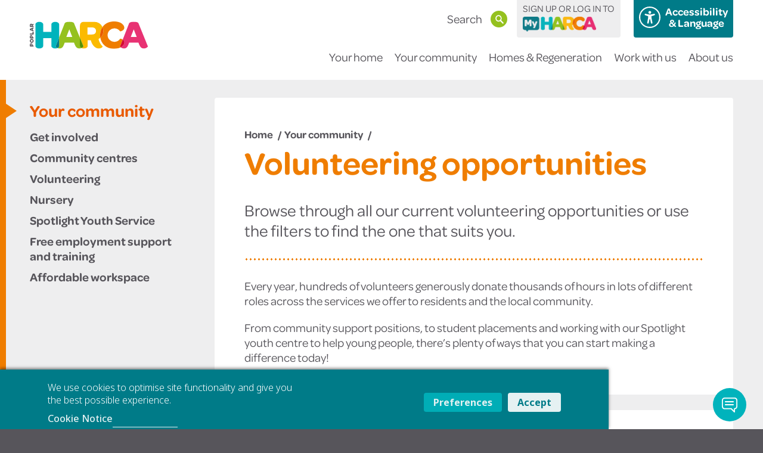

--- FILE ---
content_type: text/html; charset=UTF-8
request_url: https://www.poplarharca.co.uk/get-involved/volunteer/
body_size: 20726
content:

<!DOCTYPE html>

<html lang="en-GB" class="no-js">

<head>

    <meta charset="UTF-8">

    <meta name="viewport" content="width=device-width, initial-scale=1">

    <link rel="profile" href="http://gmpg.org/xfn/11">

    
    <script>(function(html){html.className = html.className.replace(/\bno-js\b/,'js')})(document.documentElement);</script>
<title>Volunteer Opportunities | Poplar HARCA</title>
<link data-rocket-prefetch href="https://www.googletagmanager.com" rel="dns-prefetch">
<link data-rocket-prefetch href="https://www.youtube.com" rel="dns-prefetch">
<link data-rocket-prefetch href="https://fonts.googleapis.com" rel="dns-prefetch">
<link data-rocket-prefetch href="https://maps.googleapis.com" rel="dns-prefetch">
<link data-rocket-prefetch href="https://chatbot-poppy.poplarharca.co.uk" rel="dns-prefetch">
<link data-rocket-prefetch href="https://cdnjs.cloudflare.com" rel="dns-prefetch">
<link data-rocket-preload as="style" href="https://fonts.googleapis.com/css2?family=Noto+Sans:ital,wdth,wght@0,62.5..100,100..900;1,62.5..100,100..900&#038;display=swap" rel="preload">
<link href="https://fonts.googleapis.com/css2?family=Noto+Sans:ital,wdth,wght@0,62.5..100,100..900;1,62.5..100,100..900&#038;display=swap" media="print" onload="this.media=&#039;all&#039;" rel="stylesheet">
<noscript data-wpr-hosted-gf-parameters=""><link rel="stylesheet" href="https://fonts.googleapis.com/css2?family=Noto+Sans:ital,wdth,wght@0,62.5..100,100..900;1,62.5..100,100..900&#038;display=swap"></noscript><link rel="preload" data-rocket-preload as="image" href="https://www.poplarharca.co.uk/wp-content/themes/poplarharca/assets/logo.svg" fetchpriority="high">

<!-- The SEO Framework by Sybre Waaijer -->
<link rel="canonical" href="https://www.poplarharca.co.uk/get-involved/volunteer/" />
<meta property="og:type" content="website" />
<meta property="og:locale" content="en_GB" />
<meta property="og:site_name" content="Poplar HARCA" />
<meta property="og:title" content="Volunteer Opportunities | Poplar HARCA" />
<meta property="og:url" content="https://www.poplarharca.co.uk/get-involved/volunteer/" />
<meta property="og:image" content="https://www.poplarharca.co.uk/wp-content/uploads/2024/02/cropped-Poplar-HARCA-logo-PNG.png" />
<meta property="og:image:width" content="240" />
<meta property="og:image:height" content="240" />
<meta name="twitter:card" content="summary_large_image" />
<meta name="twitter:title" content="Volunteer Opportunities | Poplar HARCA" />
<meta name="twitter:image" content="https://www.poplarharca.co.uk/wp-content/uploads/2024/02/cropped-Poplar-HARCA-logo-PNG.png" />
<script type="application/ld+json">{"@context":"https://schema.org","@graph":[{"@type":"WebSite","@id":"https://www.poplarharca.co.uk/#/schema/WebSite","url":"https://www.poplarharca.co.uk/","name":"Poplar HARCA","inLanguage":"en-GB","potentialAction":{"@type":"SearchAction","target":{"@type":"EntryPoint","urlTemplate":"https://www.poplarharca.co.uk/search/{search_term_string}/"},"query-input":"required name=search_term_string"},"publisher":{"@type":"Organization","@id":"https://www.poplarharca.co.uk/#/schema/Organization","name":"Poplar HARCA","url":"https://www.poplarharca.co.uk/","logo":{"@type":"ImageObject","url":"https://www.poplarharca.co.uk/wp-content/uploads/2024/02/cropped-Poplar-HARCA-logo-PNG.png","contentUrl":"https://www.poplarharca.co.uk/wp-content/uploads/2024/02/cropped-Poplar-HARCA-logo-PNG.png","width":240,"height":240,"contentSize":"7297"}}},{"@type":"CollectionPage","@id":"https://www.poplarharca.co.uk/get-involved/volunteer/","url":"https://www.poplarharca.co.uk/get-involved/volunteer/","name":"Volunteer Opportunities | Poplar HARCA","inLanguage":"en-GB","isPartOf":{"@id":"https://www.poplarharca.co.uk/#/schema/WebSite"},"breadcrumb":{"@type":"BreadcrumbList","@id":"https://www.poplarharca.co.uk/#/schema/BreadcrumbList","itemListElement":[{"@type":"ListItem","position":1,"item":"https://www.poplarharca.co.uk/","name":"Poplar HARCA"},{"@type":"ListItem","position":2,"name":"Volunteer Opportunities"}]}}]}</script>
<!-- / The SEO Framework by Sybre Waaijer | 9.90ms meta | 6.92ms boot -->


<!-- Google Tag Manager by PYS -->
    <script data-cfasync="false" data-pagespeed-no-defer>
	    window.dataLayerPYS = window.dataLayerPYS || [];
	</script>
<!-- End Google Tag Manager by PYS --><script type='application/javascript' id='pys-version-script'>console.log('PixelYourSite PRO version 12.3.5.1');</script>
<link rel='dns-prefetch' href='//maps.googleapis.com' />
<link rel='dns-prefetch' href='//use.typekit.net' />
<link rel='dns-prefetch' href='//fonts.googleapis.com' />
<link rel='dns-prefetch' href='//use.fontawesome.com' />
<link href='https://fonts.gstatic.com' crossorigin rel='preconnect' />
<link rel="alternate" type="application/rss+xml" title="Poplar HARCA &raquo; Feed" href="https://www.poplarharca.co.uk/feed/" />
<link rel="alternate" type="application/rss+xml" title="Poplar HARCA &raquo; Comments Feed" href="https://www.poplarharca.co.uk/comments/feed/" />
<link rel="alternate" type="application/rss+xml" title="Poplar HARCA &raquo; Volunteer Opportunities Feed" href="https://www.poplarharca.co.uk/get-involved/volunteer/feed/" />
<style id='wp-img-auto-sizes-contain-inline-css' type='text/css'>
img:is([sizes=auto i],[sizes^="auto," i]){contain-intrinsic-size:3000px 1500px}
/*# sourceURL=wp-img-auto-sizes-contain-inline-css */
</style>
<link data-minify="1" rel='stylesheet' id='block-styles-css' href='https://www.poplarharca.co.uk/wp-content/cache/min/1/wp-content/themes/poplarharca/css/dashboard.css?ver=1767360600' type='text/css' media='all' />
<link data-minify="1" rel='stylesheet' id='typekit-css' href='https://www.poplarharca.co.uk/wp-content/cache/min/1/bss5rqf.css?ver=1767360600' type='text/css' media='all' />
<style id='wp-emoji-styles-inline-css' type='text/css'>

	img.wp-smiley, img.emoji {
		display: inline !important;
		border: none !important;
		box-shadow: none !important;
		height: 1em !important;
		width: 1em !important;
		margin: 0 0.07em !important;
		vertical-align: -0.1em !important;
		background: none !important;
		padding: 0 !important;
	}
/*# sourceURL=wp-emoji-styles-inline-css */
</style>
<link rel='stylesheet' id='wp-block-library-css' href='https://www.poplarharca.co.uk/wp-includes/css/dist/block-library/style.min.css?ver=6.9' type='text/css' media='all' />
<style id='global-styles-inline-css' type='text/css'>
:root{--wp--preset--aspect-ratio--square: 1;--wp--preset--aspect-ratio--4-3: 4/3;--wp--preset--aspect-ratio--3-4: 3/4;--wp--preset--aspect-ratio--3-2: 3/2;--wp--preset--aspect-ratio--2-3: 2/3;--wp--preset--aspect-ratio--16-9: 16/9;--wp--preset--aspect-ratio--9-16: 9/16;--wp--preset--color--black: #000000;--wp--preset--color--cyan-bluish-gray: #abb8c3;--wp--preset--color--white: #ffffff;--wp--preset--color--pale-pink: #f78da7;--wp--preset--color--vivid-red: #cf2e2e;--wp--preset--color--luminous-vivid-orange: #ff6900;--wp--preset--color--luminous-vivid-amber: #fcb900;--wp--preset--color--light-green-cyan: #7bdcb5;--wp--preset--color--vivid-green-cyan: #00d084;--wp--preset--color--pale-cyan-blue: #8ed1fc;--wp--preset--color--vivid-cyan-blue: #0693e3;--wp--preset--color--vivid-purple: #9b51e0;--wp--preset--gradient--vivid-cyan-blue-to-vivid-purple: linear-gradient(135deg,rgb(6,147,227) 0%,rgb(155,81,224) 100%);--wp--preset--gradient--light-green-cyan-to-vivid-green-cyan: linear-gradient(135deg,rgb(122,220,180) 0%,rgb(0,208,130) 100%);--wp--preset--gradient--luminous-vivid-amber-to-luminous-vivid-orange: linear-gradient(135deg,rgb(252,185,0) 0%,rgb(255,105,0) 100%);--wp--preset--gradient--luminous-vivid-orange-to-vivid-red: linear-gradient(135deg,rgb(255,105,0) 0%,rgb(207,46,46) 100%);--wp--preset--gradient--very-light-gray-to-cyan-bluish-gray: linear-gradient(135deg,rgb(238,238,238) 0%,rgb(169,184,195) 100%);--wp--preset--gradient--cool-to-warm-spectrum: linear-gradient(135deg,rgb(74,234,220) 0%,rgb(151,120,209) 20%,rgb(207,42,186) 40%,rgb(238,44,130) 60%,rgb(251,105,98) 80%,rgb(254,248,76) 100%);--wp--preset--gradient--blush-light-purple: linear-gradient(135deg,rgb(255,206,236) 0%,rgb(152,150,240) 100%);--wp--preset--gradient--blush-bordeaux: linear-gradient(135deg,rgb(254,205,165) 0%,rgb(254,45,45) 50%,rgb(107,0,62) 100%);--wp--preset--gradient--luminous-dusk: linear-gradient(135deg,rgb(255,203,112) 0%,rgb(199,81,192) 50%,rgb(65,88,208) 100%);--wp--preset--gradient--pale-ocean: linear-gradient(135deg,rgb(255,245,203) 0%,rgb(182,227,212) 50%,rgb(51,167,181) 100%);--wp--preset--gradient--electric-grass: linear-gradient(135deg,rgb(202,248,128) 0%,rgb(113,206,126) 100%);--wp--preset--gradient--midnight: linear-gradient(135deg,rgb(2,3,129) 0%,rgb(40,116,252) 100%);--wp--preset--font-size--small: 13px;--wp--preset--font-size--medium: 20px;--wp--preset--font-size--large: 36px;--wp--preset--font-size--x-large: 42px;--wp--preset--spacing--20: 0.44rem;--wp--preset--spacing--30: 0.67rem;--wp--preset--spacing--40: 1rem;--wp--preset--spacing--50: 1.5rem;--wp--preset--spacing--60: 2.25rem;--wp--preset--spacing--70: 3.38rem;--wp--preset--spacing--80: 5.06rem;--wp--preset--shadow--natural: 6px 6px 9px rgba(0, 0, 0, 0.2);--wp--preset--shadow--deep: 12px 12px 50px rgba(0, 0, 0, 0.4);--wp--preset--shadow--sharp: 6px 6px 0px rgba(0, 0, 0, 0.2);--wp--preset--shadow--outlined: 6px 6px 0px -3px rgb(255, 255, 255), 6px 6px rgb(0, 0, 0);--wp--preset--shadow--crisp: 6px 6px 0px rgb(0, 0, 0);}:where(.is-layout-flex){gap: 0.5em;}:where(.is-layout-grid){gap: 0.5em;}body .is-layout-flex{display: flex;}.is-layout-flex{flex-wrap: wrap;align-items: center;}.is-layout-flex > :is(*, div){margin: 0;}body .is-layout-grid{display: grid;}.is-layout-grid > :is(*, div){margin: 0;}:where(.wp-block-columns.is-layout-flex){gap: 2em;}:where(.wp-block-columns.is-layout-grid){gap: 2em;}:where(.wp-block-post-template.is-layout-flex){gap: 1.25em;}:where(.wp-block-post-template.is-layout-grid){gap: 1.25em;}.has-black-color{color: var(--wp--preset--color--black) !important;}.has-cyan-bluish-gray-color{color: var(--wp--preset--color--cyan-bluish-gray) !important;}.has-white-color{color: var(--wp--preset--color--white) !important;}.has-pale-pink-color{color: var(--wp--preset--color--pale-pink) !important;}.has-vivid-red-color{color: var(--wp--preset--color--vivid-red) !important;}.has-luminous-vivid-orange-color{color: var(--wp--preset--color--luminous-vivid-orange) !important;}.has-luminous-vivid-amber-color{color: var(--wp--preset--color--luminous-vivid-amber) !important;}.has-light-green-cyan-color{color: var(--wp--preset--color--light-green-cyan) !important;}.has-vivid-green-cyan-color{color: var(--wp--preset--color--vivid-green-cyan) !important;}.has-pale-cyan-blue-color{color: var(--wp--preset--color--pale-cyan-blue) !important;}.has-vivid-cyan-blue-color{color: var(--wp--preset--color--vivid-cyan-blue) !important;}.has-vivid-purple-color{color: var(--wp--preset--color--vivid-purple) !important;}.has-black-background-color{background-color: var(--wp--preset--color--black) !important;}.has-cyan-bluish-gray-background-color{background-color: var(--wp--preset--color--cyan-bluish-gray) !important;}.has-white-background-color{background-color: var(--wp--preset--color--white) !important;}.has-pale-pink-background-color{background-color: var(--wp--preset--color--pale-pink) !important;}.has-vivid-red-background-color{background-color: var(--wp--preset--color--vivid-red) !important;}.has-luminous-vivid-orange-background-color{background-color: var(--wp--preset--color--luminous-vivid-orange) !important;}.has-luminous-vivid-amber-background-color{background-color: var(--wp--preset--color--luminous-vivid-amber) !important;}.has-light-green-cyan-background-color{background-color: var(--wp--preset--color--light-green-cyan) !important;}.has-vivid-green-cyan-background-color{background-color: var(--wp--preset--color--vivid-green-cyan) !important;}.has-pale-cyan-blue-background-color{background-color: var(--wp--preset--color--pale-cyan-blue) !important;}.has-vivid-cyan-blue-background-color{background-color: var(--wp--preset--color--vivid-cyan-blue) !important;}.has-vivid-purple-background-color{background-color: var(--wp--preset--color--vivid-purple) !important;}.has-black-border-color{border-color: var(--wp--preset--color--black) !important;}.has-cyan-bluish-gray-border-color{border-color: var(--wp--preset--color--cyan-bluish-gray) !important;}.has-white-border-color{border-color: var(--wp--preset--color--white) !important;}.has-pale-pink-border-color{border-color: var(--wp--preset--color--pale-pink) !important;}.has-vivid-red-border-color{border-color: var(--wp--preset--color--vivid-red) !important;}.has-luminous-vivid-orange-border-color{border-color: var(--wp--preset--color--luminous-vivid-orange) !important;}.has-luminous-vivid-amber-border-color{border-color: var(--wp--preset--color--luminous-vivid-amber) !important;}.has-light-green-cyan-border-color{border-color: var(--wp--preset--color--light-green-cyan) !important;}.has-vivid-green-cyan-border-color{border-color: var(--wp--preset--color--vivid-green-cyan) !important;}.has-pale-cyan-blue-border-color{border-color: var(--wp--preset--color--pale-cyan-blue) !important;}.has-vivid-cyan-blue-border-color{border-color: var(--wp--preset--color--vivid-cyan-blue) !important;}.has-vivid-purple-border-color{border-color: var(--wp--preset--color--vivid-purple) !important;}.has-vivid-cyan-blue-to-vivid-purple-gradient-background{background: var(--wp--preset--gradient--vivid-cyan-blue-to-vivid-purple) !important;}.has-light-green-cyan-to-vivid-green-cyan-gradient-background{background: var(--wp--preset--gradient--light-green-cyan-to-vivid-green-cyan) !important;}.has-luminous-vivid-amber-to-luminous-vivid-orange-gradient-background{background: var(--wp--preset--gradient--luminous-vivid-amber-to-luminous-vivid-orange) !important;}.has-luminous-vivid-orange-to-vivid-red-gradient-background{background: var(--wp--preset--gradient--luminous-vivid-orange-to-vivid-red) !important;}.has-very-light-gray-to-cyan-bluish-gray-gradient-background{background: var(--wp--preset--gradient--very-light-gray-to-cyan-bluish-gray) !important;}.has-cool-to-warm-spectrum-gradient-background{background: var(--wp--preset--gradient--cool-to-warm-spectrum) !important;}.has-blush-light-purple-gradient-background{background: var(--wp--preset--gradient--blush-light-purple) !important;}.has-blush-bordeaux-gradient-background{background: var(--wp--preset--gradient--blush-bordeaux) !important;}.has-luminous-dusk-gradient-background{background: var(--wp--preset--gradient--luminous-dusk) !important;}.has-pale-ocean-gradient-background{background: var(--wp--preset--gradient--pale-ocean) !important;}.has-electric-grass-gradient-background{background: var(--wp--preset--gradient--electric-grass) !important;}.has-midnight-gradient-background{background: var(--wp--preset--gradient--midnight) !important;}.has-small-font-size{font-size: var(--wp--preset--font-size--small) !important;}.has-medium-font-size{font-size: var(--wp--preset--font-size--medium) !important;}.has-large-font-size{font-size: var(--wp--preset--font-size--large) !important;}.has-x-large-font-size{font-size: var(--wp--preset--font-size--x-large) !important;}
/*# sourceURL=global-styles-inline-css */
</style>

<style id='classic-theme-styles-inline-css' type='text/css'>
/*! This file is auto-generated */
.wp-block-button__link{color:#fff;background-color:#32373c;border-radius:9999px;box-shadow:none;text-decoration:none;padding:calc(.667em + 2px) calc(1.333em + 2px);font-size:1.125em}.wp-block-file__button{background:#32373c;color:#fff;text-decoration:none}
/*# sourceURL=/wp-includes/css/classic-themes.min.css */
</style>

<link data-minify="1" rel='stylesheet' id='consent-magic-css' href='https://www.poplarharca.co.uk/wp-content/cache/min/1/wp-content/plugins/consent-magic-pro/assets/css/style-public.min.css?ver=1767360600' type='text/css' media='all' />
<link data-minify="1" rel='stylesheet' id='ssa-styles-css' href='https://www.poplarharca.co.uk/wp-content/cache/min/1/wp-content/plugins/simply-schedule-appointments/assets/css/ssa-styles.css?ver=1767360600' type='text/css' media='all' />
<link data-minify="1" rel='stylesheet' id='child-style-css' href='https://www.poplarharca.co.uk/wp-content/cache/min/1/wp-content/themes/poplarharca/style.css?ver=1767360600' type='text/css' media='all' />
<link data-minify="1" rel='stylesheet' id='font-awesome-css' href='https://www.poplarharca.co.uk/wp-content/cache/min/1/releases/v6.5.0/css/all.css?ver=1767360600' type='text/css' media='all' />
<link rel='stylesheet' id='fancyboxcss-css' href='https://www.poplarharca.co.uk/wp-content/themes/poplarharca/css/jquery.fancybox.min.css?ver=6.9' type='text/css' media='all' />
<link data-minify="1" rel='stylesheet' id='dropzone-css' href='https://www.poplarharca.co.uk/wp-content/cache/min/1/wp-content/themes/poplarharca/css/dropzone.css?ver=1767360600' type='text/css' media='all' />
<link data-minify="1" rel='stylesheet' id='fontawesome-css' href='https://www.poplarharca.co.uk/wp-content/cache/min/1/wp-content/themes/tessellate/css/fontawesome.min.css?ver=1767360600' type='text/css' media='all' />
<link data-minify="1" rel='stylesheet' id='slickcss-css' href='https://www.poplarharca.co.uk/wp-content/cache/min/1/wp-content/themes/tessellate/css/slick.css?ver=1767360600' type='text/css' media='all' />
<script type="text/javascript" id="jquery-core-js-extra">
/* <![CDATA[ */
var pysTikTokRest = {"restApiUrl":"https://www.poplarharca.co.uk/wp-json/pys-tiktok/v1/event","debug":""};
var pysFacebookRest = {"restApiUrl":"https://www.poplarharca.co.uk/wp-json/pys-facebook/v1/event","debug":""};
//# sourceURL=jquery-core-js-extra
/* ]]> */
</script>
<script type="text/javascript" src="https://www.poplarharca.co.uk/wp-includes/js/jquery/jquery.min.js?ver=3.7.1" id="jquery-core-js"></script>
<script type="text/javascript" src="https://www.poplarharca.co.uk/wp-includes/js/jquery/jquery-migrate.min.js?ver=3.4.1" id="jquery-migrate-js"></script>
<script type="text/javascript" src="https://www.poplarharca.co.uk/wp-content/themes/poplarharca/js/chart.js?ver=1.0.0" id="chartjs-js"></script>
<script type="text/javascript" src="https://www.poplarharca.co.uk/wp-content/plugins/pixelyoursite-pro/dist/scripts/jquery.bind-first-0.2.3.min.js" id="jquery-bind-first-js"></script>
<script type="text/javascript" src="https://www.poplarharca.co.uk/wp-content/plugins/pixelyoursite-pro/dist/scripts/js.cookie-2.1.3.min.js?ver=2.1.3" id="js-cookie-pys-js"></script>
<script type="text/javascript" src="https://www.poplarharca.co.uk/wp-content/plugins/pixelyoursite-pro/dist/scripts/sha256.js?ver=0.11.0" id="js-sha256-js"></script>
<script type="text/javascript" src="https://www.poplarharca.co.uk/wp-content/plugins/pixelyoursite-pro/dist/scripts/tld.min.js?ver=2.3.1" id="js-tld-js"></script>
<script type="text/javascript" id="pys-js-extra">
/* <![CDATA[ */
var pysOptions = {"staticEvents":[],"dynamicEvents":{"automatic_event_internal_link":{"ga":{"delay":0,"type":"dyn","name":"InternalClick","trackingIds":["G-H0L3461W98"],"eventID":"f65c5dac-259e-4b9e-a48f-883a1c65cb98","params":{"page_title":"Archives: \u003Cspan\u003EVolunteer Opportunities\u003C/span\u003E","post_type":"archive","plugin":"PixelYourSite","event_url":"www.poplarharca.co.uk/get-involved/volunteer/","user_role":"guest"},"e_id":"automatic_event_internal_link","ids":[],"hasTimeWindow":false,"timeWindow":0,"woo_order":"","edd_order":""}},"automatic_event_outbound_link":{"ga":{"delay":0,"type":"dyn","name":"OutboundClick","trackingIds":["G-H0L3461W98"],"eventID":"c560787a-6782-42f4-bdd1-abd3b0c914be","params":{"page_title":"Archives: \u003Cspan\u003EVolunteer Opportunities\u003C/span\u003E","post_type":"archive","plugin":"PixelYourSite","event_url":"www.poplarharca.co.uk/get-involved/volunteer/","user_role":"guest"},"e_id":"automatic_event_outbound_link","ids":[],"hasTimeWindow":false,"timeWindow":0,"woo_order":"","edd_order":""}},"automatic_event_video":{"ga":{"delay":0,"type":"dyn","name":"WatchVideo","youtube_disabled":false,"trackingIds":["G-H0L3461W98"],"eventID":"c6c7bb3f-771d-4f98-9d72-26fc57fd906a","params":{"page_title":"Archives: \u003Cspan\u003EVolunteer Opportunities\u003C/span\u003E","post_type":"archive","plugin":"PixelYourSite","event_url":"www.poplarharca.co.uk/get-involved/volunteer/","user_role":"guest"},"e_id":"automatic_event_video","ids":[],"hasTimeWindow":false,"timeWindow":0,"woo_order":"","edd_order":""}},"automatic_event_tel_link":{"ga":{"delay":0,"type":"dyn","name":"TelClick","trackingIds":["G-H0L3461W98"],"eventID":"69d259c2-dfaf-421a-b5e3-ce0516f3b842","params":{"page_title":"Archives: \u003Cspan\u003EVolunteer Opportunities\u003C/span\u003E","post_type":"archive","plugin":"PixelYourSite","event_url":"www.poplarharca.co.uk/get-involved/volunteer/","user_role":"guest"},"e_id":"automatic_event_tel_link","ids":[],"hasTimeWindow":false,"timeWindow":0,"woo_order":"","edd_order":""}},"automatic_event_email_link":{"ga":{"delay":0,"type":"dyn","name":"EmailClick","trackingIds":["G-H0L3461W98"],"eventID":"dea4b099-49a2-48f3-a68c-d9905ec75b8e","params":{"page_title":"Archives: \u003Cspan\u003EVolunteer Opportunities\u003C/span\u003E","post_type":"archive","plugin":"PixelYourSite","event_url":"www.poplarharca.co.uk/get-involved/volunteer/","user_role":"guest"},"e_id":"automatic_event_email_link","ids":[],"hasTimeWindow":false,"timeWindow":0,"woo_order":"","edd_order":""}},"automatic_event_form":{"ga":{"delay":0,"type":"dyn","name":"Form","trackingIds":["G-H0L3461W98"],"eventID":"c80827d5-8009-4932-b5e8-ec2ac4b3d3cb","params":{"page_title":"Archives: \u003Cspan\u003EVolunteer Opportunities\u003C/span\u003E","post_type":"archive","plugin":"PixelYourSite","event_url":"www.poplarharca.co.uk/get-involved/volunteer/","user_role":"guest"},"e_id":"automatic_event_form","ids":[],"hasTimeWindow":false,"timeWindow":0,"woo_order":"","edd_order":""}},"automatic_event_download":{"ga":{"delay":0,"type":"dyn","name":"Download","extensions":["","doc","exe","js","pdf","ppt","tgz","zip","xls"],"trackingIds":["G-H0L3461W98"],"eventID":"ce304e91-6c37-47b8-a625-97e2e9f5b608","params":{"page_title":"Archives: \u003Cspan\u003EVolunteer Opportunities\u003C/span\u003E","post_type":"archive","plugin":"PixelYourSite","event_url":"www.poplarharca.co.uk/get-involved/volunteer/","user_role":"guest"},"e_id":"automatic_event_download","ids":[],"hasTimeWindow":false,"timeWindow":0,"woo_order":"","edd_order":""}},"automatic_event_comment":{"ga":{"delay":0,"type":"dyn","name":"Comment","trackingIds":["G-H0L3461W98"],"eventID":"d075917c-7fae-414d-9b5a-42f66624a4b5","params":{"page_title":"Archives: \u003Cspan\u003EVolunteer Opportunities\u003C/span\u003E","post_type":"archive","plugin":"PixelYourSite","event_url":"www.poplarharca.co.uk/get-involved/volunteer/","user_role":"guest"},"e_id":"automatic_event_comment","ids":[],"hasTimeWindow":false,"timeWindow":0,"woo_order":"","edd_order":""}},"automatic_event_adsense":{"ga":{"delay":0,"type":"dyn","name":"AdSense","trackingIds":["G-H0L3461W98"],"eventID":"8e5f6721-b777-4f53-bc12-22fde2a3a691","params":{"page_title":"Archives: \u003Cspan\u003EVolunteer Opportunities\u003C/span\u003E","post_type":"archive","plugin":"PixelYourSite","event_url":"www.poplarharca.co.uk/get-involved/volunteer/","user_role":"guest"},"e_id":"automatic_event_adsense","ids":[],"hasTimeWindow":false,"timeWindow":0,"woo_order":"","edd_order":""}},"automatic_event_scroll":{"ga":{"delay":0,"type":"dyn","name":"PageScroll","scroll_percent":30,"trackingIds":["G-H0L3461W98"],"eventID":"fc057c27-bb1a-4dd9-8d97-b5b970d6a1ab","params":{"page_title":"Archives: \u003Cspan\u003EVolunteer Opportunities\u003C/span\u003E","post_type":"archive","plugin":"PixelYourSite","event_url":"www.poplarharca.co.uk/get-involved/volunteer/","user_role":"guest"},"e_id":"automatic_event_scroll","ids":[],"hasTimeWindow":false,"timeWindow":0,"woo_order":"","edd_order":""}},"automatic_event_time_on_page":{"ga":{"delay":0,"type":"dyn","name":"TimeOnPage","time_on_page":30,"trackingIds":["G-H0L3461W98"],"eventID":"a5f44f99-2cc1-4da8-97b6-869471ce3b81","params":{"page_title":"Archives: \u003Cspan\u003EVolunteer Opportunities\u003C/span\u003E","post_type":"archive","plugin":"PixelYourSite","event_url":"www.poplarharca.co.uk/get-involved/volunteer/","user_role":"guest"},"e_id":"automatic_event_time_on_page","ids":[],"hasTimeWindow":false,"timeWindow":0,"woo_order":"","edd_order":""}}},"triggerEvents":[],"triggerEventTypes":[],"ga":{"trackingIds":["G-H0L3461W98"],"retargetingLogic":"ecomm","crossDomainEnabled":false,"crossDomainAcceptIncoming":false,"crossDomainDomains":[],"wooVariableAsSimple":true,"isDebugEnabled":[],"serverContainerUrls":{"G-H0L3461W98":{"enable_server_container":"","server_container_url":"","transport_url":""}},"additionalConfig":{"G-H0L3461W98":{"first_party_collection":true}},"disableAdvertisingFeatures":null,"disableAdvertisingPersonalization":false,"url_passthrough":true,"url_passthrough_filter":true,"custom_page_view_event":false},"debug":"","siteUrl":"https://www.poplarharca.co.uk","ajaxUrl":"https://www.poplarharca.co.uk/wp-admin/admin-ajax.php","ajax_event":"4ceae670d5","trackUTMs":"1","trackTrafficSource":"1","user_id":"0","enable_lading_page_param":"1","cookie_duration":"7","enable_event_day_param":"1","enable_event_month_param":"1","enable_event_time_param":"1","enable_remove_target_url_param":"1","enable_remove_download_url_param":"1","visit_data_model":"first_visit","last_visit_duration":"60","enable_auto_save_advance_matching":"","enable_success_send_form":"","enable_automatic_events":"1","enable_event_video":"1","ajaxForServerEvent":"1","ajaxForServerStaticEvent":"1","useSendBeacon":"1","send_external_id":"1","external_id_expire":"180","track_cookie_for_subdomains":"1","google_consent_mode":"1","data_persistency":"keep_data","advance_matching_form":{"enable_advance_matching_forms":false,"advance_matching_fn_names":["","first_name","first-name","first name","name"],"advance_matching_ln_names":["","last_name","last-name","last name"],"advance_matching_tel_names":["","phone","tel"],"advance_matching_em_names":[]},"advance_matching_url":{"enable_advance_matching_url":true,"advance_matching_fn_names":[],"advance_matching_ln_names":[],"advance_matching_tel_names":[],"advance_matching_em_names":[]},"track_dynamic_fields":[],"gdpr":{"ajax_enabled":false,"all_disabled_by_api":false,"facebook_disabled_by_api":false,"tiktok_disabled_by_api":false,"analytics_disabled_by_api":true,"google_ads_disabled_by_api":false,"pinterest_disabled_by_api":false,"bing_disabled_by_api":false,"reddit_disabled_by_api":true,"externalID_disabled_by_api":false,"facebook_prior_consent_enabled":true,"tiktok_prior_consent_enabled":true,"analytics_prior_consent_enabled":true,"google_ads_prior_consent_enabled":true,"pinterest_prior_consent_enabled":true,"bing_prior_consent_enabled":true,"cookiebot_integration_enabled":false,"cookiebot_facebook_consent_category":"marketing","cookiebot_tiktok_consent_category":"marketing","cookiebot_analytics_consent_category":"statistics","cookiebot_google_ads_consent_category":"marketing","cookiebot_pinterest_consent_category":"marketing","cookiebot_bing_consent_category":"marketing","cookie_notice_integration_enabled":false,"cookie_law_info_integration_enabled":false,"real_cookie_banner_integration_enabled":false,"consent_magic_integration_enabled":true,"analytics_storage":{"enabled":true,"value":"denied","filter":false},"ad_storage":{"enabled":false,"value":"granted","filter":false},"ad_user_data":{"enabled":false,"value":"granted","filter":false},"ad_personalization":{"enabled":false,"value":"granted","filter":false}},"cookie":{"disabled_all_cookie":false,"disabled_start_session_cookie":false,"disabled_advanced_form_data_cookie":false,"disabled_landing_page_cookie":false,"disabled_first_visit_cookie":false,"disabled_trafficsource_cookie":false,"disabled_utmTerms_cookie":false,"disabled_utmId_cookie":false,"disabled_google_alternative_id":false},"tracking_analytics":{"TrafficSource":"","TrafficLanding":"https://www.poplarharca.co.uk/get-involved/volunteer/","TrafficUtms":[],"TrafficUtmsId":[],"userDataEnable":false,"userData":{"emails":[],"phones":[],"addresses":[]},"use_encoding_provided_data":true,"use_multiple_provided_data":true},"GATags":{"ga_datalayer_type":"default","ga_datalayer_name":"dataLayerPYS","gclid_alternative_enabled":false,"gclid_alternative_param":""},"automatic":{"enable_youtube":true,"enable_vimeo":true,"enable_video":true},"woo":{"enabled":false},"edd":{"enabled":false},"cache_bypass":"1769032465"};
//# sourceURL=pys-js-extra
/* ]]> */
</script>
<script type="text/javascript" src="https://www.poplarharca.co.uk/wp-content/plugins/pixelyoursite-pro/dist/scripts/public.js?ver=12.3.5.1" id="pys-js"></script>
<script type="text/javascript" id="consent-magic-js-extra">
/* <![CDATA[ */
var CS_Data = {"nn_cookie_ids":[],"non_necessary_cookies":[],"cookielist":{"304":{"term_id":304,"name":"Necessary","slug":"necessary","ignore":0},"305":{"term_id":305,"name":"Analytics","slug":"analytics","ignore":0},"306":{"term_id":306,"name":"Marketing","slug":"marketing","ignore":"1"},"307":{"term_id":307,"name":"Google Fonts","slug":"googlefonts","ignore":"1"},"308":{"term_id":308,"name":"Unassigned","slug":"unassigned","ignore":"1"},"309":{"term_id":309,"name":"Embedded Videos","slug":"embedded_video","ignore":0}},"ajax_url":"https://www.poplarharca.co.uk/wp-admin/admin-ajax.php","current_lang":"en","security":"9ea17d7077","consentVersion":"2","cs_cookie_domain":"","privacy_length":"250","cs_expire_days":"180","cs_script_cat":{"facebook":0,"analytics":305,"gads":0,"pinterest":0,"bing":0,"adsense":0,"hubspot":0,"matomo":0,"maps":0,"addthis":0,"sharethis":0,"soundcloud":0,"slideshare":0,"instagram":0,"hotjar":0,"tiktok":0,"twitter":0,"youtube":0,"googlefonts":0,"google_captcha":304,"reddit":306,"pys":304,"conversion_exporter":306},"cs_proof_expire":"360","cs_default_close_on_scroll":"60","cs_track_analytics":"0","test_prefix":"","cs_refresh_after_consent":"0","cs_consent_for_pys":"1","cs_track_before_consent_expressed_for_pys":"1","cs_video_placeholder_text":"\u003Cdiv\u003E\u003Cp\u003EAccept consent to view this\u003C/p\u003E\u003C/div\u003E\u003Cdiv\u003E\u003Ca class='cs_manage_current_consent' data-cs-script-type='309' data-cs-manage='manage_placeholder'\u003EClick to allow Embedded Videos\u003C/a\u003E\u003C/div\u003E","cs_google_consent_mode":{"analytics_storage":{"enabled":true,"value":"denied","filter":false,"category":305},"ad_storage":{"enabled":false,"value":"granted","filter":false,"category":0},"ad_user_data":{"enabled":false,"value":"granted","filter":false,"category":0},"ad_personalization":{"enabled":false,"value":"granted","filter":false,"category":0}},"cs_google_consent_mode_enabled":"1","cs_bing_consent_mode":{"ad_storage":{"filter":0,"category":0}},"cs_bing_consent_mode_enabled":"0","cs_reddit_ldu_mode":"0","cs_url_passthrough_mode":{"enabled":true,"value":true,"filter":false},"cs_meta_ldu_mode":"0","cs_block_video_personal_data":"0","cs_necessary_cat_id":"304","cs_cache_label":"1769032465","cs_cache_enabled":"1","cs_active_rule":"57751","cs_active_rule_name":"ask_before_tracking","cs_showing_rule_until_express_consent":"0","cs_minimum_recommended":{"305":1,"309":1},"cs_deny_consent_for_close":"0","cs_run_scripts":"1","cs_iab":{"enabled":0,"native_scripts":"0"},"cs_translations":{"cs_iab_name":"Name","cs_iab_domain":"Domain","cs_iab_purposes":"Purposes","cs_iab_expiry":"Expiry","cs_iab_type":"Type","cs_iab_cookie_details":"Cookie Details","cs_iab_years":"% year(s)","cs_iab_months":"% month(s)","cs_iab_days":"% day(s)","cs_iab_hours":"% hour(s)","cs_iab_minutes":"% minute(s)","cs_iab_legitimate_interest":"Legitimate Interest","cs_iab_privacy_policy":"Privacy policy","cs_iab_special_purposes":"Special Purposes","cs_iab_features":"Features","cs_iab_special_features":"Special Features","cs_iab_data_categories":"Data categories","cs_iab_storage_methods":"Storage methods or accessing","cs_iab_cookies_and_others":"Cookies and others","cs_iab_other_methods":"Other methods","cs_iab_consent_preferences":"Consent Preferences","cs_iab_cookie_refreshed":"Cookie expiry may be refreshed","cs_iab_show_cookie_details":"Show cookie details","cs_iab_nodata":"No data","cs_iab_btn_text_allow":"Allow"},"cs_design_type":"multi","cs_embedded_video":{"block":false},"cs_wp_consent_api":{"enabled":false,"consent_type":"optin","categories":{"statistics":{"name":"Statistics","slug":"statistics","ids":[305]},"preferences":{"name":"Preferences","slug":"preferences","ids":[309]},"functional":{"name":"Functional","slug":"functional","ids":[]},"statistics-anonymous":{"name":"Statistics-anonymous","slug":"statistics-anonymous","ids":[]},"marketing":{"name":"Marketing","slug":"marketing","ids":[]}}},"cs_conversion_exporter":{"load_cookies":true},"version":"5.1.1"};
var cs_log_object = {"ajaxurl":"https://www.poplarharca.co.uk/wp-admin/admin-ajax.php"};
//# sourceURL=consent-magic-js-extra
/* ]]> */
</script>
<script type="text/javascript" src="https://www.poplarharca.co.uk/wp-content/plugins/consent-magic-pro/assets/scripts/cs-public.min.js?ver=1769032465" id="consent-magic-js"></script>
<link rel="https://api.w.org/" href="https://www.poplarharca.co.uk/wp-json/" /><link rel="EditURI" type="application/rsd+xml" title="RSD" href="https://www.poplarharca.co.uk/xmlrpc.php?rsd" />
<script>document.documentElement.className += " js";</script>
<link rel="icon" href="https://www.poplarharca.co.uk/wp-content/uploads/2020/05/cropped-P_HARCA_FavIcon_Master_RGB-32x32.png" sizes="32x32" />
<link rel="icon" href="https://www.poplarharca.co.uk/wp-content/uploads/2020/05/cropped-P_HARCA_FavIcon_Master_RGB-192x192.png" sizes="192x192" />
<link rel="apple-touch-icon" href="https://www.poplarharca.co.uk/wp-content/uploads/2020/05/cropped-P_HARCA_FavIcon_Master_RGB-180x180.png" />
<meta name="msapplication-TileImage" content="https://www.poplarharca.co.uk/wp-content/uploads/2020/05/cropped-P_HARCA_FavIcon_Master_RGB-270x270.png" />
		<style type="text/css" id="wp-custom-css">
			#cs_preview_popup_button {
    display: none !important;
}		</style>
		<noscript><style id="rocket-lazyload-nojs-css">.rll-youtube-player, [data-lazy-src]{display:none !important;}</style></noscript>
<style id="rocket-lazyrender-inline-css">[data-wpr-lazyrender] {content-visibility: auto;}</style><meta name="generator" content="WP Rocket 3.20.3" data-wpr-features="wpr_preconnect_external_domains wpr_automatic_lazy_rendering wpr_oci wpr_minify_css wpr_desktop" /></head>


<body class="archive post-type-archive post-type-archive-volunteer_op wp-custom-logo wp-theme-tessellate wp-child-theme-poplarharca theme-get-involved">

    <div  id="page" class="site">

        
        <header  id="header" role="banner">
                        
            <a class="screen-reader-text skip-link" href="#maincontentanchor">Skip to content</a>

            <div  class="container mobile_account_header">

                <div class="row xsmiddle xsright">

                    <div class="col xs12 xsright">

                        <div class="flex">
                                                            <section id="mobile_account">
                                    <a class="my_harca loggedout" href="https://myharca.poplarharca.co.uk/logout">
                                        
                                        <div class="account_icon">MyHARCA</div>
                                    </a>
                                </section>
                                                        <section id="mobile_accessibility">
                                <button class="reciteme-trigger js-reciteme-trigger" title="Launch the ReciteMe accessibility toolbar">
                                    <svg xmlns="http://www.w3.org/2000/svg" xmlns:xlink="http://www.w3.org/1999/xlink" width="29" height="29.001" viewBox="0 0 29 29.001">
  <defs>
    <clipPath id="clip-path">
      <rect id="Rectangle_1263" data-name="Rectangle 1263" width="29" height="29.001" transform="translate(0 0)" fill="none"/>
    </clipPath>
  </defs>
  <g id="Group_2447" data-name="Group 2447" transform="translate(-4 1)">
    <g id="Group_2439" data-name="Group 2439" transform="translate(4 -1)" clip-path="url(#clip-path)">
      <path id="Path_4693" data-name="Path 4693" d="M14.5,29A14.5,14.5,0,1,1,29,14.5,14.516,14.516,0,0,1,14.5,29m0-27.294A12.794,12.794,0,1,0,27.294,14.5,12.809,12.809,0,0,0,14.5,1.706" transform="translate(0 0)" fill="#fff"/>
      <path id="Path_4694" data-name="Path 4694" d="M17.8,11.2a1.867,1.867,0,1,1,1.319-.547A1.869,1.869,0,0,1,17.8,11.2" transform="translate(-3.192 -1.496)" fill="#fff"/>
      <path id="Path_4695" data-name="Path 4695" d="M22.394,12.16l-.015,0-.014,0-.1.03a24.875,24.875,0,0,1-5.749,1.03,24.272,24.272,0,0,1-5.583-.982,2.584,2.584,0,0,0-.266-.086c-.633-.166-1.066.477-1.066,1.064s.523.86,1.051,1.059v.009l3.173.991c.324.125.41.252.453.361a3.17,3.17,0,0,1-.011,1.3l-.194,1.5L13,24.309c0,.016-.006.033-.009.05l-.008.042a.958.958,0,0,0,1.067,1.06c.653,0,.941-.45,1.066-1.064s.933-5.25,1.4-5.25,1.427,5.25,1.427,5.25c.125.614.413,1.064,1.066,1.064A.958.958,0,0,0,20.075,24.4c-.007-.045-.015-.09-.026-.135L18.961,18.44l-.193-1.5c-.139-.873-.027-1.162.011-1.23l0,0a1.187,1.187,0,0,1,.582-.359l2.975-1.04a.431.431,0,0,0,.054-.018c.533-.2,1.066-.476,1.066-1.064s-.433-1.231-1.066-1.065" transform="translate(-1.923 -2.431)" fill="#fff"/>
    </g>
  </g>
</svg>
                                    <span>Accessibility & Language</span>
                                </button>
                            </section>

                        </div>

                    </div>

                </div>

            </div>

            <div  class="container">

                <div class="row xsmiddle lgtop">

                    <div class="col xs6 md4 lg3">

                        <a href="https://www.poplarharca.co.uk">

                            <img fetchpriority="high" class="logo" src="https://www.poplarharca.co.uk/wp-content/themes/poplarharca/assets/logo.svg" alt="Poplar HARCA" />

                        </a>

                    </div>

                    <div class="col xs6 md8 lg9 xsright flex-end right-content">

                        <div class="search_and_account">

                 

                            
<section id="search">

	<form role="search" method="get" class="search-form search_closed" action="https://www.poplarharca.co.uk/">

		<label>

			<span>Search</span>

			<input type="search" class="search-field" value="" name="s" placeholder="Enter Search"/>

		</label>

		<button type="submit" class="search-submit">

			<img src="https://www.poplarharca.co.uk/wp-content/themes/poplarharca/assets/search.svg" alt="Submit" />

		</button>

	</form>

</section>
                                                            <section id="account">
                                    <a class="my_harca loggedout" href="https://myharca.poplarharca.co.uk/">
                                        Sign up or log in to
                                        <div class="account_icon">MyHARCA</div>
                                    </a>
                                </section>
                            
                            <button class="reciteme-trigger js-reciteme-trigger" title="Launch the ReciteMe accessibility toolbar">
                                <svg xmlns="http://www.w3.org/2000/svg" xmlns:xlink="http://www.w3.org/1999/xlink" width="29" height="29.001" viewBox="0 0 29 29.001">
  <defs>
    <clipPath id="clip-path">
      <rect id="Rectangle_1263" data-name="Rectangle 1263" width="29" height="29.001" transform="translate(0 0)" fill="none"/>
    </clipPath>
  </defs>
  <g id="Group_2447" data-name="Group 2447" transform="translate(-4 1)">
    <g id="Group_2439" data-name="Group 2439" transform="translate(4 -1)" clip-path="url(#clip-path)">
      <path id="Path_4693" data-name="Path 4693" d="M14.5,29A14.5,14.5,0,1,1,29,14.5,14.516,14.516,0,0,1,14.5,29m0-27.294A12.794,12.794,0,1,0,27.294,14.5,12.809,12.809,0,0,0,14.5,1.706" transform="translate(0 0)" fill="#fff"/>
      <path id="Path_4694" data-name="Path 4694" d="M17.8,11.2a1.867,1.867,0,1,1,1.319-.547A1.869,1.869,0,0,1,17.8,11.2" transform="translate(-3.192 -1.496)" fill="#fff"/>
      <path id="Path_4695" data-name="Path 4695" d="M22.394,12.16l-.015,0-.014,0-.1.03a24.875,24.875,0,0,1-5.749,1.03,24.272,24.272,0,0,1-5.583-.982,2.584,2.584,0,0,0-.266-.086c-.633-.166-1.066.477-1.066,1.064s.523.86,1.051,1.059v.009l3.173.991c.324.125.41.252.453.361a3.17,3.17,0,0,1-.011,1.3l-.194,1.5L13,24.309c0,.016-.006.033-.009.05l-.008.042a.958.958,0,0,0,1.067,1.06c.653,0,.941-.45,1.066-1.064s.933-5.25,1.4-5.25,1.427,5.25,1.427,5.25c.125.614.413,1.064,1.066,1.064A.958.958,0,0,0,20.075,24.4c-.007-.045-.015-.09-.026-.135L18.961,18.44l-.193-1.5c-.139-.873-.027-1.162.011-1.23l0,0a1.187,1.187,0,0,1,.582-.359l2.975-1.04a.431.431,0,0,0,.054-.018c.533-.2,1.066-.476,1.066-1.064s-.433-1.231-1.066-1.065" transform="translate(-1.923 -2.431)" fill="#fff"/>
    </g>
  </g>
</svg>
                                <span>Accessibility & Language</span>
                            </button>

                        </div>

                        <nav class="primary" role="navigation">

                            <button id="menu-toggle">
                                Menu
                                <span></span>
                            </button>

                            <ul>

                                
                                
                                
                                    
                                        <li class="primary_menu_item your-home" data-menu="Your Home">

                                            <a href="https://www.poplarharca.co.uk/your-home/">

                                                Your home
                                                <svg version="1.1" xmlns="http://www.w3.org/2000/svg" xmlns:xlink="http://www.w3.org/1999/xlink" width="27.4" height="19.7" viewBox="0 0 27.4 19.7">
                                                    <path d="M15.3,1.1c-1.1-1.5-2.2-1.5-3.2,0L0.6,16.6c-1.2,1.8-0.5,3.1,1.6,3.1h23c2.1,0,2.8-1.4,1.6-3.1L15.3,1.1z" />
                                                </svg>

                                            </a>

                                            <div class="row primary_dropdown xsright your-home" data-dropdown="Your Home">

                                                <div class="col lg2 xsright primary_dropdown_nav">

                                                    <nav role="navigation">

                                                        
                                                            <ul>

                                                                
                                                                    <li>

                                                                        <a href="https://www.poplarharca.co.uk/your-home/support-needs/" >Advice and support</a>

                                                                        
                                                                        <span class="dots"></span>

                                                                    </li>

                                                                
                                                                    <li>

                                                                        <a href="https://www.poplarharca.co.uk/your-home/asb/" >Antisocial behaviour</a>

                                                                        
                                                                        <span class="dots"></span>

                                                                    </li>

                                                                
                                                                    <li>

                                                                        <a href="https://www.poplarharca.co.uk/your-home/building-safety/" class="has_children">Building safety</a>

                                                                        
                                                                            <ul>

                                                                                
                                                                                    <li>

                                                                                        <svg class="subsubnav_arrow" version="1.1" xmlns="http://www.w3.org/2000/svg" xmlns:xlink="http://www.w3.org/1999/xlink" width="27.4" height="19.7" viewBox="0 0 27.4 19.7">
                                                                                            <path d="M15.3,1.1c-1.1-1.5-2.2-1.5-3.2,0L0.6,16.6c-1.2,1.8-0.5,3.1,1.6,3.1h23c2.1,0,2.8-1.4,1.6-3.1L15.3,1.1z"></path>
                                                                                        </svg>

                                                                                        <a href="https://www.poplarharca.co.uk/your-home/building-safety/fire-safety/">Fire safety</a>

                                                                                    </li>

                                                                                
                                                                            </ul>

                                                                        
                                                                        <span class="dots"></span>

                                                                    </li>

                                                                
                                                                    <li>

                                                                        <a href="https://www.poplarharca.co.uk/your-home/cost-of-living/" class="has_children">Cost of living support</a>

                                                                        
                                                                            <ul>

                                                                                
                                                                                    <li>

                                                                                        <svg class="subsubnav_arrow" version="1.1" xmlns="http://www.w3.org/2000/svg" xmlns:xlink="http://www.w3.org/1999/xlink" width="27.4" height="19.7" viewBox="0 0 27.4 19.7">
                                                                                            <path d="M15.3,1.1c-1.1-1.5-2.2-1.5-3.2,0L0.6,16.6c-1.2,1.8-0.5,3.1,1.6,3.1h23c2.1,0,2.8-1.4,1.6-3.1L15.3,1.1z"></path>
                                                                                        </svg>

                                                                                        <a href="https://www.poplarharca.co.uk/your-home/how-to-keep-your-home/">How to keep your home safe and warm</a>

                                                                                    </li>

                                                                                
                                                                                    <li>

                                                                                        <svg class="subsubnav_arrow" version="1.1" xmlns="http://www.w3.org/2000/svg" xmlns:xlink="http://www.w3.org/1999/xlink" width="27.4" height="19.7" viewBox="0 0 27.4 19.7">
                                                                                            <path d="M15.3,1.1c-1.1-1.5-2.2-1.5-3.2,0L0.6,16.6c-1.2,1.8-0.5,3.1,1.6,3.1h23c2.1,0,2.8-1.4,1.6-3.1L15.3,1.1z"></path>
                                                                                        </svg>

                                                                                        <a href="https://www.poplarharca.co.uk/your-home/where-organisations-and-services-offering-support/">Where to find help and support</a>

                                                                                    </li>

                                                                                
                                                                            </ul>

                                                                        
                                                                        <span class="dots"></span>

                                                                    </li>

                                                                
                                                                    <li>

                                                                        <a href="https://www.poplarharca.co.uk/your-home/faqs/" >FAQs</a>

                                                                        
                                                                        <span class="dots"></span>

                                                                    </li>

                                                                
                                                                    <li>

                                                                        <a href="https://www.poplarharca.co.uk/your-home/fraud/" >Fraud</a>

                                                                        
                                                                        <span class="dots"></span>

                                                                    </li>

                                                                
                                                                    <li>

                                                                        <a href="https://www.poplarharca.co.uk/your-home/home-contents-insurance/" >Home contents insurance</a>

                                                                        
                                                                        <span class="dots"></span>

                                                                    </li>

                                                                
                                                                    <li>

                                                                        <a href="https://www.poplarharca.co.uk/your-home/leaseholders/" >Leaseholders</a>

                                                                        
                                                                        <span class="dots"></span>

                                                                    </li>

                                                                
                                                                    <li>

                                                                        <a href="https://myharca.poplarharca.co.uk" >Make a payment</a>

                                                                        
                                                                        <span class="dots"></span>

                                                                    </li>

                                                                
                                                                    <li>

                                                                        <a href="https://www.poplarharca.co.uk/your-home/mould-and-condensation/" >Mould and condensation</a>

                                                                        
                                                                        <span class="dots"></span>

                                                                    </li>

                                                                
                                                                    <li>

                                                                        <a href="https://www.poplarharca.co.uk/your-home/neighbourhood-action-plans/" >Neighbourhood Action Plans</a>

                                                                        
                                                                        <span class="dots"></span>

                                                                    </li>

                                                                
                                                                    <li>

                                                                        <a href="https://www.poplarharca.co.uk/your-home/parking-garages/" >Parking and garages</a>

                                                                        
                                                                        <span class="dots"></span>

                                                                    </li>

                                                                
                                                                    <li>

                                                                        <a href="https://www.poplarharca.co.uk/your-home/repairs/" class="has_children">Repairs</a>

                                                                        
                                                                            <ul>

                                                                                
                                                                                    <li>

                                                                                        <svg class="subsubnav_arrow" version="1.1" xmlns="http://www.w3.org/2000/svg" xmlns:xlink="http://www.w3.org/1999/xlink" width="27.4" height="19.7" viewBox="0 0 27.4 19.7">
                                                                                            <path d="M15.3,1.1c-1.1-1.5-2.2-1.5-3.2,0L0.6,16.6c-1.2,1.8-0.5,3.1,1.6,3.1h23c2.1,0,2.8-1.4,1.6-3.1L15.3,1.1z"></path>
                                                                                        </svg>

                                                                                        <a href="https://www.poplarharca.co.uk/your-home/responsibilities/">Repairs Responsibilities</a>

                                                                                    </li>

                                                                                
                                                                                    <li>

                                                                                        <svg class="subsubnav_arrow" version="1.1" xmlns="http://www.w3.org/2000/svg" xmlns:xlink="http://www.w3.org/1999/xlink" width="27.4" height="19.7" viewBox="0 0 27.4 19.7">
                                                                                            <path d="M15.3,1.1c-1.1-1.5-2.2-1.5-3.2,0L0.6,16.6c-1.2,1.8-0.5,3.1,1.6,3.1h23c2.1,0,2.8-1.4,1.6-3.1L15.3,1.1z"></path>
                                                                                        </svg>

                                                                                        <a href="https://www.poplarharca.co.uk/your-home/repairs/how-to-repair-guides/">How-to Repair Guides</a>

                                                                                    </li>

                                                                                
                                                                            </ul>

                                                                        
                                                                        <span class="dots"></span>

                                                                    </li>

                                                                
                                                                    <li>

                                                                        <a href="https://www.poplarharca.co.uk/your-home/creating-smart-homes/" >Smart Homes</a>

                                                                        
                                                                        <span class="dots"></span>

                                                                    </li>

                                                                
                                                                    <li>

                                                                        <a href="https://www.poplarharca.co.uk/your-home/tenants/" >Tenants</a>

                                                                        
                                                                        <span class="dots"></span>

                                                                    </li>

                                                                
                                                            </ul>

                                                        
                                                    </nav>

                                                </div>

                                                
                                                <div class="dropdown_space">

                                                    
                                                        <span>Your Home</span>

                                                    
                                                        <span>Get Involved</span>

                                                    
                                                        <span>New Homes & Regeneration</span>

                                                    
                                                        <span>Work With Us</span>

                                                    
                                                        <span>About Us</span>

                                                    
                                                </div>

                                                
                                            </div>

                                        </li>

                                    
                                
                                    
                                        <li class="primary_menu_item get-involved" data-menu="Get Involved">

                                            <a href="https://www.poplarharca.co.uk/get-involved/">

                                                Your community
                                                <svg version="1.1" xmlns="http://www.w3.org/2000/svg" xmlns:xlink="http://www.w3.org/1999/xlink" width="27.4" height="19.7" viewBox="0 0 27.4 19.7">
                                                    <path d="M15.3,1.1c-1.1-1.5-2.2-1.5-3.2,0L0.6,16.6c-1.2,1.8-0.5,3.1,1.6,3.1h23c2.1,0,2.8-1.4,1.6-3.1L15.3,1.1z" />
                                                </svg>

                                            </a>

                                            <div class="row primary_dropdown xsright get-involved" data-dropdown="Get Involved">

                                                <div class="col lg2 xsright primary_dropdown_nav">

                                                    <nav role="navigation">

                                                        
                                                            <ul>

                                                                
                                                                    <li>

                                                                        <a href="https://www.poplarharca.co.uk/get-involved/opportunities/" class="has_children">Get involved</a>

                                                                        
                                                                            <ul>

                                                                                
                                                                                    <li>

                                                                                        <svg class="subsubnav_arrow" version="1.1" xmlns="http://www.w3.org/2000/svg" xmlns:xlink="http://www.w3.org/1999/xlink" width="27.4" height="19.7" viewBox="0 0 27.4 19.7">
                                                                                            <path d="M15.3,1.1c-1.1-1.5-2.2-1.5-3.2,0L0.6,16.6c-1.2,1.8-0.5,3.1,1.6,3.1h23c2.1,0,2.8-1.4,1.6-3.1L15.3,1.1z"></path>
                                                                                        </svg>

                                                                                        <a href="https://www.poplarharca.co.uk/get-involved/estate-boards/">Estate Boards and Gathering Groups</a>

                                                                                    </li>

                                                                                
                                                                                    <li>

                                                                                        <svg class="subsubnav_arrow" version="1.1" xmlns="http://www.w3.org/2000/svg" xmlns:xlink="http://www.w3.org/1999/xlink" width="27.4" height="19.7" viewBox="0 0 27.4 19.7">
                                                                                            <path d="M15.3,1.1c-1.1-1.5-2.2-1.5-3.2,0L0.6,16.6c-1.2,1.8-0.5,3.1,1.6,3.1h23c2.1,0,2.8-1.4,1.6-3.1L15.3,1.1z"></path>
                                                                                        </svg>

                                                                                        <a href="https://www.poplarharca.co.uk/get-involved/youth-empowerment-board/">Youth Empowerment Board</a>

                                                                                    </li>

                                                                                
                                                                                    <li>

                                                                                        <svg class="subsubnav_arrow" version="1.1" xmlns="http://www.w3.org/2000/svg" xmlns:xlink="http://www.w3.org/1999/xlink" width="27.4" height="19.7" viewBox="0 0 27.4 19.7">
                                                                                            <path d="M15.3,1.1c-1.1-1.5-2.2-1.5-3.2,0L0.6,16.6c-1.2,1.8-0.5,3.1,1.6,3.1h23c2.1,0,2.8-1.4,1.6-3.1L15.3,1.1z"></path>
                                                                                        </svg>

                                                                                        <a href="https://www.poplarharca.co.uk/get-involved/volunteering/">Volunteering</a>

                                                                                    </li>

                                                                                
                                                                            </ul>

                                                                        
                                                                        <span class="dots"></span>

                                                                    </li>

                                                                
                                                                    <li>

                                                                        <a href="https://www.poplarharca.co.uk/get-involved/community-centres/" class="has_children">Community centres</a>

                                                                        
                                                                            <ul>

                                                                                
                                                                                    <li>

                                                                                        <svg class="subsubnav_arrow" version="1.1" xmlns="http://www.w3.org/2000/svg" xmlns:xlink="http://www.w3.org/1999/xlink" width="27.4" height="19.7" viewBox="0 0 27.4 19.7">
                                                                                            <path d="M15.3,1.1c-1.1-1.5-2.2-1.5-3.2,0L0.6,16.6c-1.2,1.8-0.5,3.1,1.6,3.1h23c2.1,0,2.8-1.4,1.6-3.1L15.3,1.1z"></path>
                                                                                        </svg>

                                                                                        <a href="https://www.poplarharca.co.uk/get-involved/projects/">Community Projects</a>

                                                                                    </li>

                                                                                
                                                                                    <li>

                                                                                        <svg class="subsubnav_arrow" version="1.1" xmlns="http://www.w3.org/2000/svg" xmlns:xlink="http://www.w3.org/1999/xlink" width="27.4" height="19.7" viewBox="0 0 27.4 19.7">
                                                                                            <path d="M15.3,1.1c-1.1-1.5-2.2-1.5-3.2,0L0.6,16.6c-1.2,1.8-0.5,3.1,1.6,3.1h23c2.1,0,2.8-1.4,1.6-3.1L15.3,1.1z"></path>
                                                                                        </svg>

                                                                                        <a href="https://www.poplarharca.co.uk/get-involved/community-centres/venue-hire/">Venue Hire</a>

                                                                                    </li>

                                                                                
                                                                            </ul>

                                                                        
                                                                        <span class="dots"></span>

                                                                    </li>

                                                                
                                                                    <li>

                                                                        <a href="https://www.poplarharca.co.uk/get-involved/volunteering/" >Volunteering</a>

                                                                        
                                                                        <span class="dots"></span>

                                                                    </li>

                                                                
                                                                    <li>

                                                                        <a href="https://www.poplarharca.co.uk/get-involved/nursery/" >Nursery</a>

                                                                        
                                                                        <span class="dots"></span>

                                                                    </li>

                                                                
                                                                    <li>

                                                                        <a href="https://www.poplarharca.co.uk/get-involved/spotlight/" >Spotlight Youth Service</a>

                                                                        
                                                                        <span class="dots"></span>

                                                                    </li>

                                                                
                                                                    <li>

                                                                        <a href="https://www.poplarharca.co.uk/get-involved/employment-training/" >Free employment support and training</a>

                                                                        
                                                                        <span class="dots"></span>

                                                                    </li>

                                                                
                                                                    <li>

                                                                        <a href="https://www.poplarharca.co.uk/get-involved/affordable-workspace/" >Affordable workspace</a>

                                                                        
                                                                        <span class="dots"></span>

                                                                    </li>

                                                                
                                                            </ul>

                                                        
                                                    </nav>

                                                </div>

                                                
                                                <div class="dropdown_space">

                                                    
                                                        <span>Get Involved</span>

                                                    
                                                        <span>New Homes & Regeneration</span>

                                                    
                                                        <span>Work With Us</span>

                                                    
                                                        <span>About Us</span>

                                                    
                                                </div>

                                                
                                            </div>

                                        </li>

                                    
                                
                                    
                                        <li class="primary_menu_item new-homes-regeneration" data-menu="New Homes & Regeneration">

                                            <a href="https://www.poplarharca.co.uk/new-homes-regeneration/">

                                                Homes &#038; Regeneration
                                                <svg version="1.1" xmlns="http://www.w3.org/2000/svg" xmlns:xlink="http://www.w3.org/1999/xlink" width="27.4" height="19.7" viewBox="0 0 27.4 19.7">
                                                    <path d="M15.3,1.1c-1.1-1.5-2.2-1.5-3.2,0L0.6,16.6c-1.2,1.8-0.5,3.1,1.6,3.1h23c2.1,0,2.8-1.4,1.6-3.1L15.3,1.1z" />
                                                </svg>

                                            </a>

                                            <div class="row primary_dropdown xsright new-homes-regeneration" data-dropdown="New Homes & Regeneration">

                                                <div class="col lg2 xsright primary_dropdown_nav">

                                                    <nav role="navigation">

                                                        
                                                            <ul>

                                                                
                                                                    <li>

                                                                        <a href="https://www.poplarharca.co.uk/new-homes-regeneration/development-projects/" >Homes &#038; regeneration</a>

                                                                        
                                                                        <span class="dots"></span>

                                                                    </li>

                                                                
                                                                    <li>

                                                                        <a href="https://www.poplarharca.co.uk/new-homes-regeneration/regeneration/" >Community regeneration</a>

                                                                        
                                                                        <span class="dots"></span>

                                                                    </li>

                                                                
                                                                    <li>

                                                                        <a href="https://www.poplarharca.co.uk/new-homes-regeneration/shared-ownership/" >Shared Ownership</a>

                                                                        
                                                                        <span class="dots"></span>

                                                                    </li>

                                                                
                                                                    <li>

                                                                        <a href="https://www.poplarharca.co.uk/new-homes-regeneration/environment/" >Environment</a>

                                                                        
                                                                        <span class="dots"></span>

                                                                    </li>

                                                                
                                                            </ul>

                                                        
                                                    </nav>

                                                </div>

                                                
                                                <div class="dropdown_space">

                                                    
                                                        <span>New Homes & Regeneration</span>

                                                    
                                                        <span>Work With Us</span>

                                                    
                                                        <span>About Us</span>

                                                    
                                                </div>

                                                
                                            </div>

                                        </li>

                                    
                                
                                    
                                        <li class="primary_menu_item work-with-us" data-menu="Work With Us">

                                            <a href="https://www.poplarharca.co.uk/work-with-us/">

                                                Work with us
                                                <svg version="1.1" xmlns="http://www.w3.org/2000/svg" xmlns:xlink="http://www.w3.org/1999/xlink" width="27.4" height="19.7" viewBox="0 0 27.4 19.7">
                                                    <path d="M15.3,1.1c-1.1-1.5-2.2-1.5-3.2,0L0.6,16.6c-1.2,1.8-0.5,3.1,1.6,3.1h23c2.1,0,2.8-1.4,1.6-3.1L15.3,1.1z" />
                                                </svg>

                                            </a>

                                            <div class="row primary_dropdown xsright work-with-us" data-dropdown="Work With Us">

                                                <div class="col lg2 xsright primary_dropdown_nav">

                                                    <nav role="navigation">

                                                        
                                                            <ul>

                                                                
                                                                    <li>

                                                                        <a href="https://www.poplarharca.co.uk/work-with-us/current-vacancies/" >Current vacancies</a>

                                                                        
                                                                        <span class="dots"></span>

                                                                    </li>

                                                                
                                                                    <li>

                                                                        <a href="https://www.poplarharca.co.uk/work-with-us/perks-and-benefits/" >Perks and benefits</a>

                                                                        
                                                                        <span class="dots"></span>

                                                                    </li>

                                                                
                                                                    <li>

                                                                        <a href="https://www.poplarharca.co.uk/work-with-us/life-at-poplar-harca/" >Life at Poplar HARCA</a>

                                                                        
                                                                        <span class="dots"></span>

                                                                    </li>

                                                                
                                                                    <li>

                                                                        <a href="https://www.poplarharca.co.uk/work-with-us/our-people/" >Our people</a>

                                                                        
                                                                        <span class="dots"></span>

                                                                    </li>

                                                                
                                                            </ul>

                                                        
                                                    </nav>

                                                </div>

                                                
                                                <div class="dropdown_space">

                                                    
                                                        <span>Work With Us</span>

                                                    
                                                        <span>About Us</span>

                                                    
                                                </div>

                                                
                                            </div>

                                        </li>

                                    
                                
                                    
                                        <li class="primary_menu_item about-us" data-menu="About Us">

                                            <a href="https://www.poplarharca.co.uk/about-us/">

                                                About us
                                                <svg version="1.1" xmlns="http://www.w3.org/2000/svg" xmlns:xlink="http://www.w3.org/1999/xlink" width="27.4" height="19.7" viewBox="0 0 27.4 19.7">
                                                    <path d="M15.3,1.1c-1.1-1.5-2.2-1.5-3.2,0L0.6,16.6c-1.2,1.8-0.5,3.1,1.6,3.1h23c2.1,0,2.8-1.4,1.6-3.1L15.3,1.1z" />
                                                </svg>

                                            </a>

                                            <div class="row primary_dropdown xsright about-us" data-dropdown="About Us">

                                                <div class="col lg2 xsright primary_dropdown_nav">

                                                    <nav role="navigation">

                                                        
                                                            <ul>

                                                                
                                                                    <li>

                                                                        <a href="https://www.poplarharca.co.uk/about-us/who-we-are/" class="has_children">Who we are</a>

                                                                        
                                                                            <ul>

                                                                                
                                                                                    <li>

                                                                                        <svg class="subsubnav_arrow" version="1.1" xmlns="http://www.w3.org/2000/svg" xmlns:xlink="http://www.w3.org/1999/xlink" width="27.4" height="19.7" viewBox="0 0 27.4 19.7">
                                                                                            <path d="M15.3,1.1c-1.1-1.5-2.2-1.5-3.2,0L0.6,16.6c-1.2,1.8-0.5,3.1,1.6,3.1h23c2.1,0,2.8-1.4,1.6-3.1L15.3,1.1z"></path>
                                                                                        </svg>

                                                                                        <a href="https://www.poplarharca.co.uk/about-us/who-we-are/management/">Management</a>

                                                                                    </li>

                                                                                
                                                                                    <li>

                                                                                        <svg class="subsubnav_arrow" version="1.1" xmlns="http://www.w3.org/2000/svg" xmlns:xlink="http://www.w3.org/1999/xlink" width="27.4" height="19.7" viewBox="0 0 27.4 19.7">
                                                                                            <path d="M15.3,1.1c-1.1-1.5-2.2-1.5-3.2,0L0.6,16.6c-1.2,1.8-0.5,3.1,1.6,3.1h23c2.1,0,2.8-1.4,1.6-3.1L15.3,1.1z"></path>
                                                                                        </svg>

                                                                                        <a href="https://www.poplarharca.co.uk/about-us/who-we-are/governance/">Governance</a>

                                                                                    </li>

                                                                                
                                                                                    <li>

                                                                                        <svg class="subsubnav_arrow" version="1.1" xmlns="http://www.w3.org/2000/svg" xmlns:xlink="http://www.w3.org/1999/xlink" width="27.4" height="19.7" viewBox="0 0 27.4 19.7">
                                                                                            <path d="M15.3,1.1c-1.1-1.5-2.2-1.5-3.2,0L0.6,16.6c-1.2,1.8-0.5,3.1,1.6,3.1h23c2.1,0,2.8-1.4,1.6-3.1L15.3,1.1z"></path>
                                                                                        </svg>

                                                                                        <a href="https://www.poplarharca.co.uk/about-us/who-we-are/value-for-money/">Value for Money</a>

                                                                                    </li>

                                                                                
                                                                                    <li>

                                                                                        <svg class="subsubnav_arrow" version="1.1" xmlns="http://www.w3.org/2000/svg" xmlns:xlink="http://www.w3.org/1999/xlink" width="27.4" height="19.7" viewBox="0 0 27.4 19.7">
                                                                                            <path d="M15.3,1.1c-1.1-1.5-2.2-1.5-3.2,0L0.6,16.6c-1.2,1.8-0.5,3.1,1.6,3.1h23c2.1,0,2.8-1.4,1.6-3.1L15.3,1.1z"></path>
                                                                                        </svg>

                                                                                        <a href="https://www.poplarharca.co.uk/about-us/who-we-are/policies-publications/">Policies &#038; Publications</a>

                                                                                    </li>

                                                                                
                                                                                    <li>

                                                                                        <svg class="subsubnav_arrow" version="1.1" xmlns="http://www.w3.org/2000/svg" xmlns:xlink="http://www.w3.org/1999/xlink" width="27.4" height="19.7" viewBox="0 0 27.4 19.7">
                                                                                            <path d="M15.3,1.1c-1.1-1.5-2.2-1.5-3.2,0L0.6,16.6c-1.2,1.8-0.5,3.1,1.6,3.1h23c2.1,0,2.8-1.4,1.6-3.1L15.3,1.1z"></path>
                                                                                        </svg>

                                                                                        <a href="https://www.poplarharca.co.uk/about-us/who-we-are/awards/">Awards</a>

                                                                                    </li>

                                                                                
                                                                                    <li>

                                                                                        <svg class="subsubnav_arrow" version="1.1" xmlns="http://www.w3.org/2000/svg" xmlns:xlink="http://www.w3.org/1999/xlink" width="27.4" height="19.7" viewBox="0 0 27.4 19.7">
                                                                                            <path d="M15.3,1.1c-1.1-1.5-2.2-1.5-3.2,0L0.6,16.6c-1.2,1.8-0.5,3.1,1.6,3.1h23c2.1,0,2.8-1.4,1.6-3.1L15.3,1.1z"></path>
                                                                                        </svg>

                                                                                        <a href="https://www.poplarharca.co.uk/about-us/who-we-are/20-years/">20th Anniversary</a>

                                                                                    </li>

                                                                                
                                                                                    <li>

                                                                                        <svg class="subsubnav_arrow" version="1.1" xmlns="http://www.w3.org/2000/svg" xmlns:xlink="http://www.w3.org/1999/xlink" width="27.4" height="19.7" viewBox="0 0 27.4 19.7">
                                                                                            <path d="M15.3,1.1c-1.1-1.5-2.2-1.5-3.2,0L0.6,16.6c-1.2,1.8-0.5,3.1,1.6,3.1h23c2.1,0,2.8-1.4,1.6-3.1L15.3,1.1z"></path>
                                                                                        </svg>

                                                                                        <a href="https://www.poplarharca.co.uk/about-us/who-we-are/how-were-regulated/">How we’re regulated</a>

                                                                                    </li>

                                                                                
                                                                            </ul>

                                                                        
                                                                        <span class="dots"></span>

                                                                    </li>

                                                                
                                                                    <li>

                                                                        <a href="https://www.poplarharca.co.uk/about-us/news/" class="has_children">News</a>

                                                                        
                                                                            <ul>

                                                                                
                                                                                    <li>

                                                                                        <svg class="subsubnav_arrow" version="1.1" xmlns="http://www.w3.org/2000/svg" xmlns:xlink="http://www.w3.org/1999/xlink" width="27.4" height="19.7" viewBox="0 0 27.4 19.7">
                                                                                            <path d="M15.3,1.1c-1.1-1.5-2.2-1.5-3.2,0L0.6,16.6c-1.2,1.8-0.5,3.1,1.6,3.1h23c2.1,0,2.8-1.4,1.6-3.1L15.3,1.1z"></path>
                                                                                        </svg>

                                                                                        <a href="https://www.poplarharca.co.uk/about-us/news/">Latest news</a>

                                                                                    </li>

                                                                                
                                                                                    <li>

                                                                                        <svg class="subsubnav_arrow" version="1.1" xmlns="http://www.w3.org/2000/svg" xmlns:xlink="http://www.w3.org/1999/xlink" width="27.4" height="19.7" viewBox="0 0 27.4 19.7">
                                                                                            <path d="M15.3,1.1c-1.1-1.5-2.2-1.5-3.2,0L0.6,16.6c-1.2,1.8-0.5,3.1,1.6,3.1h23c2.1,0,2.8-1.4,1.6-3.1L15.3,1.1z"></path>
                                                                                        </svg>

                                                                                        <a href="https://www.poplarharca.co.uk/about-us/news/keep-up-to-date/">Keep Up to Date</a>

                                                                                    </li>

                                                                                
                                                                            </ul>

                                                                        
                                                                        <span class="dots"></span>

                                                                    </li>

                                                                
                                                                    <li>

                                                                        <a href="https://www.poplarharca.co.uk/about-us/complaints/" class="has_children">Compliments &#038; complaints</a>

                                                                        
                                                                            <ul>

                                                                                
                                                                                    <li>

                                                                                        <svg class="subsubnav_arrow" version="1.1" xmlns="http://www.w3.org/2000/svg" xmlns:xlink="http://www.w3.org/1999/xlink" width="27.4" height="19.7" viewBox="0 0 27.4 19.7">
                                                                                            <path d="M15.3,1.1c-1.1-1.5-2.2-1.5-3.2,0L0.6,16.6c-1.2,1.8-0.5,3.1,1.6,3.1h23c2.1,0,2.8-1.4,1.6-3.1L15.3,1.1z"></path>
                                                                                        </svg>

                                                                                        <a href="https://www.poplarharca.co.uk/about-us/complaints/service-improvement/">Improving our services</a>

                                                                                    </li>

                                                                                
                                                                                    <li>

                                                                                        <svg class="subsubnav_arrow" version="1.1" xmlns="http://www.w3.org/2000/svg" xmlns:xlink="http://www.w3.org/1999/xlink" width="27.4" height="19.7" viewBox="0 0 27.4 19.7">
                                                                                            <path d="M15.3,1.1c-1.1-1.5-2.2-1.5-3.2,0L0.6,16.6c-1.2,1.8-0.5,3.1,1.6,3.1h23c2.1,0,2.8-1.4,1.6-3.1L15.3,1.1z"></path>
                                                                                        </svg>

                                                                                        <a href="https://www.poplarharca.co.uk/about-us/complaints/housing-ombudsman/">Housing Ombudsman Service</a>

                                                                                    </li>

                                                                                
                                                                                    <li>

                                                                                        <svg class="subsubnav_arrow" version="1.1" xmlns="http://www.w3.org/2000/svg" xmlns:xlink="http://www.w3.org/1999/xlink" width="27.4" height="19.7" viewBox="0 0 27.4 19.7">
                                                                                            <path d="M15.3,1.1c-1.1-1.5-2.2-1.5-3.2,0L0.6,16.6c-1.2,1.8-0.5,3.1,1.6,3.1h23c2.1,0,2.8-1.4,1.6-3.1L15.3,1.1z"></path>
                                                                                        </svg>

                                                                                        <a href="https://www.poplarharca.co.uk/about-us/complaints/energy-ombudsman-heat-networks/">Energy Ombudsman</a>

                                                                                    </li>

                                                                                
                                                                            </ul>

                                                                        
                                                                        <span class="dots"></span>

                                                                    </li>

                                                                
                                                                    <li>

                                                                        <a href="https://www.poplarharca.co.uk/about-us/get-in-touch/" >Get in touch</a>

                                                                        
                                                                        <span class="dots"></span>

                                                                    </li>

                                                                
                                                                    <li>

                                                                        <a href="https://www.poplarharca.co.uk/about-us/our-performance/" >Our performance</a>

                                                                        
                                                                        <span class="dots"></span>

                                                                    </li>

                                                                
                                                                    <li>

                                                                        <a href="https://www.poplarharca.co.uk/about-us/resident-satisfaction/" class="has_children">Resident satisfaction</a>

                                                                        
                                                                            <ul>

                                                                                
                                                                                    <li>

                                                                                        <svg class="subsubnav_arrow" version="1.1" xmlns="http://www.w3.org/2000/svg" xmlns:xlink="http://www.w3.org/1999/xlink" width="27.4" height="19.7" viewBox="0 0 27.4 19.7">
                                                                                            <path d="M15.3,1.1c-1.1-1.5-2.2-1.5-3.2,0L0.6,16.6c-1.2,1.8-0.5,3.1,1.6,3.1h23c2.1,0,2.8-1.4,1.6-3.1L15.3,1.1z"></path>
                                                                                        </svg>

                                                                                        <a href="https://www.poplarharca.co.uk/about-us/tenant-satisfaction-measures/">Tenant Satisfaction Measures</a>

                                                                                    </li>

                                                                                
                                                                            </ul>

                                                                        
                                                                        <span class="dots"></span>

                                                                    </li>

                                                                
                                                                    <li>

                                                                        <a href="https://www.poplarharca.co.uk/about-us/investment-opportunities/" >Partnership Investment Opportunities</a>

                                                                        
                                                                        <span class="dots"></span>

                                                                    </li>

                                                                
                                                            </ul>

                                                        
                                                    </nav>

                                                </div>

                                                
                                                <div class="dropdown_space">

                                                    
                                                        <span>About Us</span>

                                                    
                                                </div>

                                                
                                            </div>

                                        </li>

                                    
                                
                            </ul>

                        </nav>

                  
                        <div class="search_and_account sticky_search_and_account">

                            
<section id="search">

	<form role="search" method="get" class="search-form search_closed" action="https://www.poplarharca.co.uk/">

		<label>

			<span>Search</span>

			<input type="search" class="search-field" value="" name="s" placeholder="Enter Search"/>

		</label>

		<button type="submit" class="search-submit">

			<img src="https://www.poplarharca.co.uk/wp-content/themes/poplarharca/assets/search.svg" alt="Submit" />

		</button>

	</form>

</section>
                            <section id="account">
                                
                                    <a class="my_harca loggedout" href="https://myharca.poplarharca.co.uk/">

                                        <div class="account_icon">
                                            <img src="https://www.poplarharca.co.uk/wp-content/themes/poplarharca/assets/account.svg" alt="Account" />
                                        </div>

                                        <span>MyHARCA</span>

                                    </a>
                                
                            </section>

                        </div>

                    </div>

                </div>

            </div>

        </header>

        <div  id="maincontentanchor"></div>
<main  id="archive-volunteer-op" role="main">

	
	
	<section  id="content" class="container">

		<div class="row">

			<div class="col xs0 sm0 md0 lg4 xl3">

				<a class="screen-reader-text skip-link" href="#pagecontentanchor">Skip sub-navigation</a>

				<nav>

					<ul id="menu-get-involved" class="menu"><li id="menu-item-238" class="get-involved menu-item menu-item-type-post_type menu-item-object-page menu-item-has-children menu-item-238"><a href="https://www.poplarharca.co.uk/get-involved/">Your community</a>
<ul class="sub-menu">
	<li id="menu-item-58144" class="menu-item menu-item-type-post_type menu-item-object-page menu-item-has-children menu-item-58144"><a href="https://www.poplarharca.co.uk/get-involved/opportunities/">Get involved</a>
	<ul class="sub-menu">
		<li id="menu-item-248" class="menu-item menu-item-type-post_type menu-item-object-page menu-item-248"><a href="https://www.poplarharca.co.uk/get-involved/estate-boards/">Estate Boards and Gathering Groups</a></li>
		<li id="menu-item-249" class="menu-item menu-item-type-post_type menu-item-object-page menu-item-249"><a href="https://www.poplarharca.co.uk/get-involved/youth-empowerment-board/">Youth Empowerment Board</a></li>
		<li id="menu-item-27615" class="menu-item menu-item-type-post_type menu-item-object-page menu-item-27615"><a href="https://www.poplarharca.co.uk/get-involved/volunteering/">Volunteering</a></li>
	</ul>
</li>
	<li id="menu-item-239" class="menu-item menu-item-type-post_type menu-item-object-page menu-item-has-children menu-item-239"><a href="https://www.poplarharca.co.uk/get-involved/community-centres/">Community centres</a>
	<ul class="sub-menu">
		<li id="menu-item-3896" class="menu-item menu-item-type-post_type menu-item-object-page menu-item-3896"><a href="https://www.poplarharca.co.uk/get-involved/projects/">Community Projects</a></li>
		<li id="menu-item-53920" class="menu-item menu-item-type-post_type menu-item-object-page menu-item-53920"><a href="https://www.poplarharca.co.uk/get-involved/community-centres/venue-hire/">Venue Hire</a></li>
	</ul>
</li>
	<li id="menu-item-59179" class="menu-item menu-item-type-post_type menu-item-object-page menu-item-59179"><a href="https://www.poplarharca.co.uk/get-involved/volunteering/">Volunteering</a></li>
	<li id="menu-item-51088" class="menu-item menu-item-type-post_type menu-item-object-page menu-item-51088"><a href="https://www.poplarharca.co.uk/get-involved/nursery/">Nursery</a></li>
	<li id="menu-item-2275" class="menu-item menu-item-type-post_type menu-item-object-page menu-item-2275"><a href="https://www.poplarharca.co.uk/get-involved/spotlight/">Spotlight Youth Service</a></li>
	<li id="menu-item-678" class="menu-item menu-item-type-post_type menu-item-object-page menu-item-678"><a href="https://www.poplarharca.co.uk/get-involved/employment-training/">Free employment support and training</a></li>
	<li id="menu-item-6660" class="menu-item menu-item-type-post_type menu-item-object-page menu-item-6660"><a href="https://www.poplarharca.co.uk/get-involved/affordable-workspace/">Affordable workspace</a></li>
</ul>
</li>
</ul>
				</nav>

			</div>

			<div class="col lg8 xl9 xsstretch">

				<div id="pagecontentanchor"></div>

				<div class="bg-white ">

					
						<div class="breadcrumb"><a href="https://www.poplarharca.co.uk">Home</a><a href="https://www.poplarharca.co.uk/get-involved/">Your community</a></div>
						<h1>Volunteering opportunities</h1>

					
					<div class="intro">

						<p>Browse through all our current volunteering opportunities or use the filters to find the one that suits you.</p>

						<span class="dots"></span>

					</div>

					<p style="font-weight: 400;">Every year, hundreds of volunteers generously donate thousands of hours in lots of different roles across the services we offer to residents and the local community.</p>
<p>From community support positions, to student placements and working with our Spotlight youth centre to help young people, there’s plenty of ways that you can start making a difference today!</p>

				</div>

			</div>

		</div>

	</section>

	<section  id="blocks">

		<section class="block previous-block- block-content_statistics"><div class="content-end"><div class="container"><div class="row xsright"><div class="col lg8 xl9"><div class="bg-white"></div></div></div></div></div></section>
	</section>

	<section  id="content" class="container">

		<div class="row">

			<div class="col xs0 sm0 md0 lg4 xl3">

			</div>

			<div class="col lg8 xl9 xsstretch">

				<div class="bg-white ">

					
				</div>

			</div>

		</div>

	</section>

	<section  id="archive" class="container">

		<div class="row">

			<div class="col lg4 xl3"></div>

			<div class="col lg8 xl9">

				<div class="bg-white">

					
					<div class="pull-left">

						
						<div class="list bg-grey2 filterSide">

							<div class="filterVolunteer">

								<div class="filterTitle">Filter</div>

								
											<div class="filterOptions">
											<input class="filterVolunteerCheckbox" data-label="244" data-id="244" type="checkbox" id="Community-based" name="Community-based">
											<label for="Community-based"><b>Community-based</b><br><span class="description">Volunteer at one of our community centres or out &amp; about in the local area</span></label></div><hr>
											
											
											<div class="filterOptions">
											<input class="filterVolunteerCheckbox" data-label="164" data-id="164" type="checkbox" id="One-off events" name="One-off events">
											<label for="One-off events"><b>One-off events</b><br><span class="description">Volunteer for a few hours to support a one-off community based event</span></label></div><hr>
											
											
											<div class="filterOptions">
											<input class="filterVolunteerCheckbox" data-label="245" data-id="245" type="checkbox" id="Skill specific" name="Skill specific">
											<label for="Skill specific"><b>Skill specific</b><br><span class="description">Volunteer opportunities looking for someone with a specific skill/s</span></label></div><hr>
											
											
											<div class="filterOptions">
											<input class="filterVolunteerCheckbox" data-label="17" data-id="17" type="checkbox" id="With young people" name="With young people">
											<label for="With young people"><b>With young people</b><br><span class="description">Volunteer with our youth service Spotlight to support young people in Tower Hamlets

</span></label></div><hr>
											
											

							</div>

							
								<div class="active all volunteer">

									<h2 class="dots title">Opportunities</h2>

									<div class="filterVolunteer">
										<div class="filterTitleMobile"><b>Filter</b></div>
										<div class="toggleFilter">
											
													<input class="filterVolunteerCheckbox" data-label="244" data-id="244" type="checkbox" id="Community-basedmob" name="Community-basedmob">
													<label for="Community-basedmob"><b>Community-based</b><br><span class="description">Volunteer at one of our community centres or out &amp; about in the local area</span></label><br><hr>
													
													<input class="filterVolunteerCheckbox" data-label="164" data-id="164" type="checkbox" id="One-off eventsmob" name="One-off eventsmob">
													<label for="One-off eventsmob"><b>One-off events</b><br><span class="description">Volunteer for a few hours to support a one-off community based event</span></label><br><hr>
													
													<input class="filterVolunteerCheckbox" data-label="245" data-id="245" type="checkbox" id="Skill specificmob" name="Skill specificmob">
													<label for="Skill specificmob"><b>Skill specific</b><br><span class="description">Volunteer opportunities looking for someone with a specific skill/s</span></label><br><hr>
													
													<input class="filterVolunteerCheckbox" data-label="17" data-id="17" type="checkbox" id="With young peoplemob" name="With young peoplemob">
													<label for="With young peoplemob"><b>With young people</b><br><span class="description">Volunteer with our youth service Spotlight to support young people in Tower Hamlets

</span></label><br><hr>
																							</div>
									</div>

									<div id="ajaxResponse" class="row">

										
											<div class="col md12 mdstretch">

												<div class="bg-white">

													<div class="title">

														
														<small>Community-based</small>

														<h3>Photography Volunteer</h3>

													</div>

													<a class="button light" href="https://www.poplarharca.co.uk/get-involved/volunteer/opportunity/volunteer-photographer-2/">
														Apply
													</a>

													<div class="dots"></div>

													<p>Poplar HARCA is a Housing and Regeneration Community Association in East London that provides homes and support to residents. Our&hellip;</p>

												</div>

											</div>

										
											<div class="col md12 mdstretch">

												<div class="bg-white">

													<div class="title">

														
														<small>Community-based</small>

														<h3>Events Assistant</h3>

													</div>

													<a class="button light" href="https://www.poplarharca.co.uk/get-involved/volunteer/opportunity/volunteer-events-assistant/">
														Apply
													</a>

													<div class="dots"></div>

													<p>Description of Tasks Supporting set up and close of the event Facilitating activities on the day Working with residents and&hellip;</p>

												</div>

											</div>

										
											<div class="col md12 mdstretch">

												<div class="bg-white">

													<div class="title">

														
														<small>With young people</small>

														<h3>Spotlight #GetSupported Volunteer</h3>

													</div>

													<a class="button light" href="https://www.poplarharca.co.uk/get-involved/volunteer/opportunity/getsupported-volunteer/">
														Apply
													</a>

													<div class="dots"></div>

													<p>Location:  All sessions will take place in person at Spotlight, 30 Hay Currie St, E14 6GN.  What will you do? &hellip;</p>

												</div>

											</div>

										
											<div class="col md12 mdstretch">

												<div class="bg-white">

													<div class="title">

														
														<small>With young people</small>

														<h3>Spotlight #GetInspired Volunteer</h3>

													</div>

													<a class="button light" href="https://www.poplarharca.co.uk/get-involved/volunteer/opportunity/getinspired-volunteer/">
														Apply
													</a>

													<div class="dots"></div>

													<p>Location:  All sessions will take place in person at Spotlight, 30 Hay Currie St, E14 6GN.  What will you do? &hellip;</p>

												</div>

											</div>

										
											<div class="col md12 mdstretch">

												<div class="bg-white">

													<div class="title">

														
														<small>With young people</small>

														<h3>Spotlight #GetCreative Volunteer</h3>

													</div>

													<a class="button light" href="https://www.poplarharca.co.uk/get-involved/volunteer/opportunity/getcreative-volunteer/">
														Apply
													</a>

													<div class="dots"></div>

													<p>Location:  All sessions will take place in person at Spotlight, 30 Hay Currie St, E14 6GN.  What will you do? &hellip;</p>

												</div>

											</div>

										
											<div class="col md12 mdstretch">

												<div class="bg-white">

													<div class="title">

														
														<small>With young people</small>

														<h3>Spotlight #GetActive Volunteer</h3>

													</div>

													<a class="button light" href="https://www.poplarharca.co.uk/get-involved/volunteer/opportunity/getactive-volunteer/">
														Apply
													</a>

													<div class="dots"></div>

													<p>Location:  All sessions will take place in person at Spotlight, 30 Hay Currie St, E14 6GN.  What will you do? &hellip;</p>

												</div>

											</div>

										
											<div class="col md12 mdstretch">

												<div class="bg-white">

													<div class="title">

														
														<small>With young people</small>

														<h3>Spotlight Youth Support Volunteer</h3>

													</div>

													<a class="button light" href="https://www.poplarharca.co.uk/get-involved/volunteer/opportunity/spotlight-youth-support-volunteer-2/">
														Apply
													</a>

													<div class="dots"></div>

													<p>Location:  All sessions will take place in person at Spotlight, 30 Hay Currie St, E14 6GN.  What will you do? &hellip;</p>

												</div>

											</div>

										
									</div>

									<div class="pagination">

										
									</div>

								</div>

							
						</div>

					</div>

				</div>

			</div>

		</div>

	</section>

	<section  id="blocks">

		<section class="block previous-block- block-case_studies"><div class="content-end"><div class="container"><div class="row xsright"><div class="col lg8 xl9"><div class="bg-white"></div></div></div></div></div></section>
	</section>

</main>


		<footer data-wpr-lazyrender="1" id="footer" role="contentinfo">

			<section  id="contact" class="container">

				<div class="row xsmiddle">
					
					<div class="col md6 lg8 xl8 xxl9 mdorder1">
						
						<a href="/" title="Poplar HARCA Home Page"><img src="https://www.poplarharca.co.uk/wp-content/themes/poplarharca/assets/logo.svg" alt="Poplar HARCA" />
						
						
					</div>
					
					<div class="col md6 mdright lg4 xl4 xxl3 lgright social_icons mdorder2 lgorder3">

						
							
								<a class="social" href="https://instagram.com/poplar.harca" title="Instagram" target="_blank">
									<span class="fab fa-instagram"></span>
								</a>

								

						
							
								<a class="social" href="https://facebook.com/poplarharcaofficial" title="Facebook" target="_blank">
									<span class="fab fa-facebook-f" style="margin: 9px 0 0 7px;font-size: 30px"></span>
								</a>

								

						
							
								<a class="social" href="https://www.tiktok.com/@poplarharca" title="TikTok" target="_blank">
									<span class="fab fa-tiktok"></span>
								</a>

								

						
							
								<a class="social" href="https://www.youtube.com/channel/UCv0SfKQ0GefOh0bTEfvw7VA" title="YouTube" target="_blank">
									<span class="fab fa-youtube"></span>
								</a>

								

						
							
								<a class="social" href="https://www.linkedin.com/company/poplarharca" title="LinkedIn" target="_blank">
									<span class="fab fa-linkedin-in"></span>
								</a>

								

												
					</div>
					
				</div>

			</section>
			
			<section  id="copyright" class="container">
				
				<span class="dots"></span>
				
				<p><a href="https://www.poplarharca.co.uk/disclaimer/">Disclaimer</a> | <a href="https://www.poplarharca.co.uk/privacy-notice/">Privacy Notice</a> | <a href="https://www.poplarharca.co.uk/cookie-policy/">Cookie Notice</a> | <a href="https://www.poplarharca.co.uk/gender-and-ethnicity-pay-gap/">Gender and ethnicity pay gap</a> | <a href="https://www.poplarharca.co.uk/slavery-and-human-trafficking-statement/">Slavery &amp; human trafficking statement</a> | <a class="tessellateConsent" href="#">Manage Cookie Consent</a></p>
<p>© Poplar Housing and Regeneration Community Association Limited. A Charity and Registered Society 7726. Registered Provider L4170 | <a href="https://tessellate.co.uk/" target="_blank" rel="noopener">Website</a></p>
				
			</section>

		</footer>

	</div>

	<script type="speculationrules">
{"prefetch":[{"source":"document","where":{"and":[{"href_matches":"/*"},{"not":{"href_matches":["/wp-*.php","/wp-admin/*","/wp-content/uploads/*","/wp-content/*","/wp-content/plugins/*","/wp-content/themes/poplarharca/*","/wp-content/themes/tessellate/*","/*\\?(.+)"]}},{"not":{"selector_matches":"a[rel~=\"nofollow\"]"}},{"not":{"selector_matches":".no-prefetch, .no-prefetch a"}}]},"eagerness":"conservative"}]}
</script>
    <script>
        var serviceUrl = "//api.reciteme.com/asset/js?key=";
        var serviceKey = "0b8629b88871f18867980715f9fc98475e4fe761";
        var options = {"Tracker":{"Ga":{"enabled":true}},"Docreader":{"endpoint":"https:\/\/docreader.reciteme.com\/doc\/url?q="},"autoEnable":0};
        var autoLoad = false;
        var floatingButton = false;
        var enableFragment = "#reciteEnable";
        var reciteIsLoaded = [],
            frag = !1;
        var reciteMeButton;
        var buttonSrc = "https://www.poplarharca.co.uk/wp-content/plugins/ReciteMe-Wordpress-Version-161024/images/reciteme_button.png"
        var buttonSrcHover = "https://www.poplarharca.co.uk/wp-content/plugins/ReciteMe-Wordpress-Version-161024/images/reciteme_button_hover.png"
        window.location.hash === enableFragment && (frag = !0);

        function loadReciteScript(c, b) {
            var a = document.createElement("script");
            a.type = "text/javascript";
            a.readyState ? a.onreadystatechange = function() {
                if ("loaded" == a.readyState || "complete" == a.readyState) a.onreadystatechange = null, void 0 != b && b()
            } : void 0 != b && (a.onload = function() {
                b()
            });
            a.src = c;
            document.getElementsByTagName("head")[0].appendChild(a)
        }

        function _rc(c) {
            c += "=";
            for (var b = document.cookie.split(";"), a = 0; a < b.length; a++) {
                for (var d = b[a];
                    " " == d.charAt(0);) d = d.substring(1, d.length);
                if (0 == d.indexOf(c)) return d.substring(c.length, d.length)
            }
            return null
        }

        function loadReciteService(c) {
            for (var b = serviceUrl + serviceKey, a = 0; a < reciteIsLoaded.length; a++)
                if (reciteIsLoaded[a] == b) return;
            reciteIsLoaded.push(b);
            loadReciteScript(serviceUrl + serviceKey, function() {
                "function" === typeof _reciteLoaded && _reciteLoaded();
                "function" == typeof c && c();
                Recite.load(options);
                Recite.Event.subscribe("Recite:load", function() {
                    Recite.enable()
                })
            })
        }

        function _createReciteButton() {
            var buttonParentSelector = 'body';
            var buttonContainer = document.createElement("a");
            buttonContainer.setAttribute('href', '#launchRecite');
            var buttonImage = document.createElement("img");
            var buttonAlt = "Recite Me accessibility and Language Support";
            var buttonTitle = "Launch Recite Me";

            buttonContainer.setAttribute('id', 'reciteme-button');
            buttonContainer.setAttribute('alt', buttonAlt);
            buttonContainer.setAttribute('title', buttonTitle);
            buttonImage.setAttribute('alt', buttonAlt);
            buttonImage.setAttribute('title', buttonTitle);
            buttonImage.setAttribute('src', buttonSrc);
            buttonContainer.appendChild(buttonImage);
            var buttonParent = document.querySelector(buttonParentSelector);
            buttonParent.prepend(buttonContainer);
            buttonContainer.addEventListener("click", function(e) {
                e.preventDefault();
                loadReciteService();
                return false;
            });

            buttonContainer.addEventListener('mouseover', function() {
                buttonImage.setAttribute('src', buttonSrcHover);
            });

            buttonContainer.addEventListener('mouseout', function() {
                buttonImage.setAttribute('src', buttonSrc);
            });

            reciteMeButton = buttonContainer;

            // Add CSS styling
            var style = document.createElement('style');
            style.innerHTML = `
        #reciteme-button {
            /* Button Styling and Placement */
            background: #00344c;
            width: 100px;
            height: 100px;
            bottom: 14px;
            right: 14px;
            position: fixed;
            border-radius: 50%;
            z-index: 100;
            cursor: pointer;
        }
        #reciteme-button:hover {
            /* Hover Color */
            background: #e9322e;

        }
        #reciteme-button img {
            /** Button Image Size */
            width: 100px;
            height: 100px;
            position: absolute;
            top: 50%;
            left: 50%;
            transform: translate(-50%, -50%);
        }
    `;
            document.head.appendChild(style);
        }


        function loadReciteMe() {
            "true" == _rc("Recite.Persist") && loadReciteService();
            (autoLoad && "false" != _rc("Recite.Persist") || frag) && loadReciteService();

            var reciteMeButtons = document.querySelectorAll(".js-reciteme-trigger");
            for (var i = 0; i < reciteMeButtons.length; i++) {
                var reciteMeButton = reciteMeButtons[i];
                if (reciteMeButton) {
                    reciteMeButton.addEventListener("click", function() {
                        // Sync the toolbar with the translate button:
                        // we may need to store the page lang when recite is loaded
                        // so that we can restore it when we close ...
                        var storedLang = localStorage.getItem("user_lang");
                        if (storedLang != undefined) {
                            localStorage.setItem('launch_language', storedLang);
                        }
                        loadReciteService();
                    });
                }
            }
        }

        if (document.addEventListener) {
            document.addEventListener("DOMContentLoaded", function(event) {
                loadReciteMe();
            });
        } else {
            loadReciteMe();
        }

                
        function _reciteLoaded() {

            function _syncLanguage() {
                var lang = Recite.Preferences.get('language');
                var storedLang = localStorage.getItem("user_lang");
                if (lang != storedLang) {
                    localStorage.setItem("user_lang", lang);
                }
            }

            function _resetLang() {
                //we should set the stored lang back to what it was when recite loaded..
                var launchLang = localStorage.getItem('launch_language');
                if (launchLang != undefined) {
                    localStorage.setItem("user_lang", launchLang);
                } else {
                    localStorage.removeItem("user_lang");
                }
            }

            // Recite.Event.subscribe('Preferences:load', _syncLanguage);
            // Recite.Event.subscribe('Preferences:set', _syncLanguage);
            // Recite.Event.subscribe('Preferences:reset', _syncLanguage);
            // Recite.Event.subscribe('Controls:loaded', function () {
            //     Recite.Sizzle('[data-language="default"]')[0].addEventListener("click", function () {
            //         localStorage.removeItem("user_lang");
            //     });
            // });
            Recite.Event.subscribe('Recite:disable', _resetLang);
            if (document.getElementById("reciteme-button'")) {
                documentgetElementById("reciteme-button'").remove()
            };

                    }

        

        // Translation Buttons:
        // Add translation to data-translate attributed element click events:
        var translateButtons = document.querySelectorAll("[data-translate]");
        for (var i = 0; i < translateButtons.length; i++) {
            translateButtons[i].addEventListener('click', function(e) {
                //update the non prefernces lang val here...
                var langCode = this.getAttribute("data-translate");
                if (langCode && langCode != undefined) {
                    // Do we want clicks on the in page lang selector
                    // that take place with recite open
                    // to be recalled 
                    // when recite closes?
                    // localStorage.setItem('launch_language' , langCode );
                    _handleTranslation(langCode);
                }

                e.preventDefault();
                e.stopPropagation();

                return false;
            }, false);
        }

        // Check for and handle stored language:
        if (_rc("Recite.Persist") === "false" || _rc("Recite.Persist") === null || _rc("Recite.Persist") == "null") {
            var storedLang = localStorage.getItem("user_lang");
            if (storedLang != "undefined") {
                _handleTranslation(storedLang);
            }
        }

        // Handle a translation:
        var reciteLoading = false;

        function _handleTranslation(lang) {
            if (lang === null || lang == "null" || lang == _getDocLang())
                return;

            if (typeof(Recite) != "undefined") {
                reciteLoading = false;
                localStorage.setItem("user_lang", lang);
                Recite.Language.Translate.translate(document.getElementsByTagName("body")[0], lang);
                if (Recite.isEnabled()) {
                    Recite.Preferences.set('language', lang);
                }
            } else {
                //check that we haven’t already requested this -
                if (!reciteLoading) {
                    loadAndTranslate(lang);
                }
            }
        }

        // Load ReciteMe core and schedule an initial translation:
        function loadAndTranslate(lang) {
            reciteLoading = true;
            loadReciteScript(serviceUrl + serviceKey, function() {
                _handleTranslation(lang); //this is in the script load callback so no ‘looping’
            });
        }

        // Assess the default language of the page:
        function _getDocLang() {
            var html = document.getElementsByTagName("html");
            if (html[0].hasAttribute("lang")) {
                return html[0].getAttribute("lang");
            }
            var body = document.getElementsByTagName("body");
            if (body[0].hasAttribute("lang")) {
                return body[0].getAttribute("lang");
            }
            return null;
        }
    </script>
<div id="cs_preview_popup"><div class="cs_preview_container  cs_default_font bars_position_bottom bar_small cs_block_content_0" style="display: none;" data-scroll="0" data-sticky="1" data-smart-sticky-desktop="0" data-smart-sticky-mobile="0"  data-cstype="ask_before_tracking" data-rule="57751"><div class="preview_wrap"><!--googleoff: all-->    <div class="cs_popup_overlay"></div>
    <div class="zLrtrUXVkNiujXXiMQRmDJAlsdOXsaThkELK"
         style="--cs-color-active-toggle: #00b3bc40; --cs-color-active-toggle-button: #00b3bc; --cs-active-toggle-background-color: #00b3bc; --cs-active-toggle-text-color: #ffffff; --cs-text-underline-color: #ffffff80; --cs-text-color: #ffffff; --cs-color-underline: #ffffff; --cs_subtitles_text_color: #ffffff; --cs_op_subtitle_f_w: 700; --cs_tab_buttons_bg: #E7ECF1"
    >
        <div data-cli-geo-loc=""
             class="cs-info-bar cs-public-cookie-bar bar_small cs-bar bottom harca"
             style="background-color: #007b88;
                     border: 1px none #007b88;
                     color: #ffffff;
                     fill: #ffffff;
                     padding: 20px 80px 10px 80px;
                     font-size: 16px;
                     font-weight: 300;
                     min-height: 60px;">
            <div class="cs-wrapper">
								
                <div class="cs-popup-row">
                    <div class="bar-description">
						                            <div class="bar_description_text"
                                 style="color:#ffffff;
                                         font-size: 16px;
                                         font-weight: 300;">
								We use cookies to optimise site functionality and give you the best possible experience.                            </div>
						
						<div class="policy_wrap"><a href="https://www.poplarharca.co.uk/cookie-policy/" target="_blank" style="color:#ffffff;">Cookie Notice</a></div>                    </div>

                    <div class="btns_column  ">
                        <div class="btn-row">
							                                <button type="button" class="btn options_btn"
                                        style="background-color: #00b3bc;
                                                color: #ffffff;
                                                padding: 8px 16px 8px 16px;
                                                margin: 0px 0px 0px 10px;
                                                font-size: 16px;
                                                font-weight: 700;">Preferences</button>
																							
                            <button type="button" class="btn btn-grey allow_all_btn cs_action_btn"
                                    data-cs_action="allow_all"
                                    style="background-color: #ffffff;
                                            color: #007b88;
                                            padding: 8px 16px 8px 16px;
                                            margin: 0px 0px 0px 10px;
                                            font-size: 16px;
                                            font-weight: 700;">Accept</button>
                        </div>
                    </div>
                </div>

				
				            </div>
        </div>

        <div class="cs-modal cs_settings_popup harca cs_multi_design   "
             tabindex="-1" role="dialog"
             aria-labelledby="csSettingsPopup" aria-hidden="true">
            <div class="cs-modal-dialog" role="document">
                <div class="cs-modal-content cs-bar-popup"
                     style="background-color: #007b88;
                             border: 1px none #007b88;
                             color: #ffffff;
                             fill: #ffffff;
                             padding: 15px 15px 15px 15px;
                             font-size: 16px;
                             font-weight: 400;
                             min-height: 400px;">
					
                    <div class="cs-modal-body">
						<div class="cs-container-fluid cs-tab-container ask_before_tracking ">
    <div>
        <div>
            <div class="cs-privacy-overview"
                 style="font-size: 16px; font-weight: 400;">
                <p style="color:#ffffff;
                        font-size: 20px;
                        font-weight: 700;">Your privacy settings</p>
                <div class="cs-privacy-content">
                    <div class="cs-privacy-content-text"
                         style="color:#ffffff;">
						<strong>This site uses cookies
</strong>Some of these cookies are essential, while others help us to improve your experience by providing insights into how the site is being used.						                            <div class="privacy-link">
								<div class="policy_wrap"><a href="https://www.poplarharca.co.uk/cookie-policy/" target="_blank" style="color:#ffffff; --cs-color-underline: #ffffff;">Cookie Notice</a></div>                            </div>
						                    </div>

                    <div class="cs_policy_existing_page">
                        <div class="btn-row">
														                            <a role="button" href="#" tabindex="0" class="btn btn-grey allow_all_btn cs_action_btn"
                               data-cs_action="allow_all"
                               style="background-color: #ffffff;
                                       color: #007b88;
                                       padding: 8px 16px 8px 16px;
                                       margin: 0px 0px 0px 20px;
                                       font-size: 18px;
                                       font-weight: 700;">Allow all</a>
                        </div>
                    </div>
                </div>
            </div>
        </div>

        <div class="line"></div>

        <div class="cs_popup_content">
            <p style="color:#ffffff;
                    font-size: 20px;
                    font-weight: 700;
                    margin-bottom: 16px;">Manage Consent Preferences</p>
								                        <div>
                            <div class="cm-script-title-block">
                                <p style="color:#ffffff;
                                                font-size: 18px;
                                                font-weight: 700;">Necessary</p>
                                <div class="green-text">
                                    <span style="color:#007b88;
                                            font-size: 18px;
                                            font-weight: 700;">
                                        Always ON                                    </span>
                                </div>
                            </div>

                            <div class="cm-script-description"
                                 style="color:#ffffff;">
								These cookies and scripts are necessary for the website to function and cannot be switched off. They are usually only set in response to actions made by you which amount to a request for services, suchas setting your privacy preferences, logging in or filling in forms. You can set your browser to block oralert you about these cookies, but some parts of the site will not then work. These cookies do notstore any personally identifiable information.                            </div>
                        </div>

						
								                        <div>
                            <div class="cm-script-title-block">
                                <p style="color:#ffffff;
                                                font-size: 18px;
                                                font-weight: 700;">Analytics</p>

                                <div class="">
									
    <div class="primary-switch">
		            <input type="hidden"
                   name="cs_enabled_cookie_term_305"
                   value="0"
                   class="cs_enabled_cookie_term_305">
				            <input type="checkbox"
                   name="cs_enabled_cookie_term_305"
                   value="1"
								                   id="cs_enabled_cookie_term_305"
                   class="primary-switch-input cs_script_action cs_enabled_cookie_term_305 " >
		        <label class="primary-switch-btn" for="cs_enabled_cookie_term_305"
               style=""></label>
		    </div>
	                                </div>
                            </div>

                            <div class="cm-script-description"
                                 style="color:#ffffff;">
								These cookies and scripts allow us to count visits and traffic sources, so we can measure and improve the performance of our site. They help us know which pages are the most and least popular and see how visitors move around the site. All information these cookies collect is aggregated and therefore anonymous. If you do not allow these cookies and scripts, we will not know when you have visited our site.                            </div>
                        </div>

											                        <div>
                            <div class="cm-script-title-block">
                                <p style="color:#ffffff;
                                                font-size: 18px;
                                                font-weight: 700;">Embedded Videos</p>

                                <div class="">
									
    <div class="primary-switch">
		            <input type="hidden"
                   name="cs_enabled_cookie_term_309"
                   value="0"
                   class="cs_enabled_cookie_term_309">
				            <input type="checkbox"
                   name="cs_enabled_cookie_term_309"
                   value="1"
								                   id="cs_enabled_cookie_term_309"
                   class="primary-switch-input cs_script_action cs_enabled_cookie_term_309 " >
		        <label class="primary-switch-btn" for="cs_enabled_cookie_term_309"
               style=""></label>
		    </div>
	                                </div>
                            </div>

                            <div class="cm-script-description"
                                 style="color:#ffffff;">
								These cookies and scripts may be set through our site by external video hosting services likeYouTube or Vimeo. They may be used to deliver video content on our website. It’s possible for the video provider to build a profile of your interests and show you relevant adverts on this or other websites. They do not store directly personal information, but are based on uniquely identifying your browser and internet device. If you do not allow these cookies or scripts it is possible that embedded video will not function as expected.                            </div>
                        </div>

																					        </div>
        <div>
            <div class="cs-tab-footer btn-row right-aligned" style="margin-top: 32px;">
                <a role="button" href="#" tabindex="0" class="cs_setting_save_button btn btn-grey cs_action_btn"
                   data-cs_action="cs_confirm"
                   style="background-color: #00b3bc;
                           color: #ffffff;
                           padding: 8px 16px 8px 16px;
                           margin: 0px 0px 0px 20px;
                           font-size: 18px;
                           font-weight: 700;">Confirm my choices</a>
                <a role="button" href="#" tabindex="0" class="btn btn-grey allow_all_btn cs_action_btn"
                   data-cs_action="allow_all"
                   style="background-color: #ffffff;
                           color: #007b88;
                           padding: 8px 16px 8px 16px;
                           margin: 0px 0px 0px 20px;
                           font-size: 18px;
                           font-weight: 700;">Allow all</a>
								            </div>
        </div>

		    </div>
</div>                    </div>
                </div>
            </div>
        </div>

        <div class="cs-modal-backdrop cs-fade cs-settings-overlay"></div>
        <div class="cs-modal-backdrop cs-fade cs-popupbar-overlay cs-popupbar-overlay-bar"></div>
    </div>
	<!--googleon: all--></div></div></div><div id="cs_preview_popup_button" ><div class="cs_preview_container  cs_default_font cs_footer_btn" style="display: none;" data-scroll="0" data-sticky="1"><!--googleoff: all--><div class="cs-info-sticky desktop_right  bottom" style="min-height: 61px"><span class="cs-info-sticky-button" style="background-color: #00b3bc;color: #ffffff;padding:20px 20px 20px 20px;font-size: 16px;font-weight: 500">My Consent Preferences</span></div><!--googleon: all--></div></div><script type="text/javascript" src="https://www.poplarharca.co.uk/wp-content/themes/poplarharca/js/jquery.waypoints.min.js" id="waypoints-js"></script>
<script type="text/javascript" id="child-scripts-js-extra">
/* <![CDATA[ */
var wp_data = {"stylesheet_uri":"https://www.poplarharca.co.uk/wp-content/themes/poplarharca","adminajax":"https://www.poplarharca.co.uk/wp-admin/admin-ajax.php"};
//# sourceURL=child-scripts-js-extra
/* ]]> */
</script>
<script type="text/javascript" src="https://www.poplarharca.co.uk/wp-content/themes/poplarharca/js/javascript/functions.js?ver=1768297444" id="child-scripts-js"></script>
<script type="text/javascript" src="https://maps.googleapis.com/maps/api/js?key=AIzaSyAbP-_eo20Ev5qkyeV3qD-wBXmcMb0JdtE&amp;libraries=places&amp;ver=6.9" id="google-maps-js"></script>
<script type="text/javascript" src="https://www.poplarharca.co.uk/wp-content/themes/poplarharca/js/jquery.fancybox.min.js" id="fancybox-js"></script>
<script type="text/javascript" src="https://www.poplarharca.co.uk/wp-content/themes/tessellate/js/skip-link-focus-fix.js" id="tessellate-skip-link-focus-fix-js"></script>
<script type="text/javascript" src="https://www.poplarharca.co.uk/wp-content/themes/tessellate/js/functions.js" id="tessellate-script-js"></script>
<script type="text/javascript" src="https://www.poplarharca.co.uk/wp-content/themes/tessellate/js/slick.min.js" id="slick-js"></script>
<script type="text/javascript" src="https://www.poplarharca.co.uk/wp-content/plugins/pixelyoursite-pro/dist/scripts/vimeo.min.js" id="vimeo-js"></script>
	
		    <script type="text/javascript" src="https://chatbot-poppy.poplarharca.co.uk/preview/embed.js" ></script>
	
		

<input type="hidden" class="cs-blocker-script-advanced-data" value="{&quot;data_layers&quot;:[&quot;dataLayerPYS&quot;,&quot;dataLayer&quot;]}"></body>

</html>
<!-- This website is like a Rocket, isn't it? Performance optimized by WP Rocket. Learn more: https://wp-rocket.me - Debug: cached@1769032465 -->

--- FILE ---
content_type: text/css; charset=utf-8
request_url: https://www.poplarharca.co.uk/wp-content/cache/min/1/wp-content/themes/poplarharca/css/dashboard.css?ver=1767360600
body_size: 5241
content:
section.kpi_date{display:flex;justify-content:flex-end}section.kpi_date .kpi_container{position:relative;margin-top:20px;margin-right:0;justify-content:space-between;font-size:14px}section.block-kpi_highlight_block .content-end,section.block-kpi_block .content-end{display:none!important}section.block-kpi_highlight_block .bg-grey2,section.block-kpi_block .bg-grey2{padding:35px 45px}section.block-kpi_highlight_block .flex,section.block-kpi_block .flex{display:flex;justify-content:space-between}@media (max-width:1200px){section.block-kpi_highlight_block .flex,section.block-kpi_block .flex{flex-wrap:wrap}}section.block-kpi_highlight_block .flex.flex-3 .content,section.block-kpi_block .flex.flex-3 .content{width:calc(33.33% - 30px)}@media (max-width:1200px){section.block-kpi_highlight_block .flex.flex-3 .content,section.block-kpi_block .flex.flex-3 .content{width:100%}}section.block-kpi_highlight_block .flex .modalDash,section.block-kpi_block .flex .modalDash{display:none;height:100vh;width:100vw;position:fixed;top:0;left:0;z-index:4;background:rgba(0,0,0,.75)}section.block-kpi_highlight_block .flex .modalDash:hover,section.block-kpi_block .flex .modalDash:hover{cursor:unset}section.block-kpi_highlight_block .flex .modalDash.show,section.block-kpi_block .flex .modalDash.show{display:flex;width:100%;justify-content:center;align-items:center}section.block-kpi_highlight_block .flex .modalDash .innerModal,section.block-kpi_block .flex .modalDash .innerModal{max-width:1090px;max-height:566px;border-radius:5px;width:90%;height:90%;background:#fff;position:relative;padding:20px;box-sizing:border-box}section.block-kpi_highlight_block .flex .modalDash .innerModal .banner,section.block-kpi_block .flex .modalDash .innerModal .banner{position:relative;background:#ededed;width:calc(100% + 40px);left:-20px;border-bottom-left-radius:5px;padding:20px;border-bottom-right-radius:5px;display:inline-flex;align-items:center;justify-content:center;top:-50px}section.block-kpi_highlight_block .flex .modalDash .innerModal .banner p,section.block-kpi_block .flex .modalDash .innerModal .banner p{color:#57555b;margin:0;margin-right:20px}section.block-kpi_highlight_block .flex .modalDash .innerModal .banner a,section.block-kpi_block .flex .modalDash .innerModal .banner a{background-color:#03b3bc;color:#fff;border-radius:5px;padding:15px 10px;display:inline-block;font-weight:600}section.block-kpi_highlight_block .flex .modalDash .innerModal .banner a svg,section.block-kpi_block .flex .modalDash .innerModal .banner a svg{margin-right:5px}section.block-kpi_highlight_block .flex .modalDash .innerModal .title,section.block-kpi_block .flex .modalDash .innerModal .title{font-size:28px;font-weight:600;color:#57555b;width:calc(100% - 50px);text-align:center;position:absolute;top:20px}section.block-kpi_highlight_block .flex .modalDash .innerModal .title p,section.block-kpi_block .flex .modalDash .innerModal .title p{margin-bottom:0}section.block-kpi_highlight_block .flex .modalDash .innerModal .title .description,section.block-kpi_block .flex .modalDash .innerModal .title .description{color:#57555b;font-size:18px;width:100%;text-align:center;line-height:32px}section.block-kpi_highlight_block .flex .modalDash .innerModal span.closeModal,section.block-kpi_block .flex .modalDash .innerModal span.closeModal{position:absolute;right:48px;top:-20px;padding:10px;background:#e2e2e2;color:#57555b;text-align:center;border-radius:5px;font-weight:700}section.block-kpi_highlight_block .flex .modalDash .innerModal span.closeModal:hover,section.block-kpi_block .flex .modalDash .innerModal span.closeModal:hover{cursor:pointer}section.block-kpi_highlight_block .flex .modalDash .innerModal .graphs,section.block-kpi_block .flex .modalDash .innerModal .graphs{display:flex;justify-content:center;padding-bottom:75px;align-items:flex-end;height:100%}section.block-kpi_highlight_block .flex .modalDash .innerModal .graphs .lineContainer,section.block-kpi_block .flex .modalDash .innerModal .graphs .lineContainer{width:628px}section.block-kpi_highlight_block .flex .modalDash .innerModal .graphs .lineContainer .line-chart,section.block-kpi_block .flex .modalDash .innerModal .graphs .lineContainer .line-chart{max-width:100%}section.block-kpi_highlight_block .flex .modalDash .innerModal .graphs .tiles,section.block-kpi_block .flex .modalDash .innerModal .graphs .tiles{display:block;min-height:245px;width:320px;position:relative;align-items:center;margin-bottom:66px}@media (max-width:640px){section.block-kpi_highlight_block .flex .modalDash .innerModal .graphs .tiles,section.block-kpi_block .flex .modalDash .innerModal .graphs .tiles{display:none}}section.block-kpi_highlight_block .flex .modalDash .innerModal .graphs .tiles .time,section.block-kpi_block .flex .modalDash .innerModal .graphs .tiles .time{padding-top:70px;font-size:14px;text-align:center;width:222px}@media (min-width:640px) and (max-width:768px){section.block-kpi_highlight_block .flex .modalDash .innerModal .graphs .tiles .time,section.block-kpi_block .flex .modalDash .innerModal .graphs .tiles .time{padding-top:90px;width:184px}}section.block-kpi_highlight_block .flex .modalDash .innerModal .graphs .tiles .doughnutChartContainer,section.block-kpi_highlight_block .flex .modalDash .innerModal .graphs .tiles .circleChartContainer,section.block-kpi_block .flex .modalDash .innerModal .graphs .tiles .doughnutChartContainer,section.block-kpi_block .flex .modalDash .innerModal .graphs .tiles .circleChartContainer{position:relative}section.block-kpi_highlight_block .flex .modalDash .innerModal .graphs .tiles .doughnutChartContainer .circleChart,section.block-kpi_highlight_block .flex .modalDash .innerModal .graphs .tiles .circleChartContainer .circleChart,section.block-kpi_block .flex .modalDash .innerModal .graphs .tiles .doughnutChartContainer .circleChart,section.block-kpi_block .flex .modalDash .innerModal .graphs .tiles .circleChartContainer .circleChart{width:160px;height:160px;border-radius:80px}section.block-kpi_highlight_block .flex .modalDash .innerModal .graphs .tiles .doughnutChartContainer .circleChart .data,section.block-kpi_highlight_block .flex .modalDash .innerModal .graphs .tiles .circleChartContainer .circleChart .data,section.block-kpi_block .flex .modalDash .innerModal .graphs .tiles .doughnutChartContainer .circleChart .data,section.block-kpi_block .flex .modalDash .innerModal .graphs .tiles .circleChartContainer .circleChart .data{flex-direction:column}section.block-kpi_highlight_block .flex .modalDash .innerModal .graphs .tiles .doughnutChartContainer .circleChart .data span,section.block-kpi_highlight_block .flex .modalDash .innerModal .graphs .tiles .circleChartContainer .circleChart .data span,section.block-kpi_block .flex .modalDash .innerModal .graphs .tiles .doughnutChartContainer .circleChart .data span,section.block-kpi_block .flex .modalDash .innerModal .graphs .tiles .circleChartContainer .circleChart .data span{color:#fff!important;line-height:34px}section.block-kpi_highlight_block .flex .modalDash .innerModal .graphs .tiles .doughnutChartContainer .circleChart .data p,section.block-kpi_highlight_block .flex .modalDash .innerModal .graphs .tiles .circleChartContainer .circleChart .data p,section.block-kpi_block .flex .modalDash .innerModal .graphs .tiles .doughnutChartContainer .circleChart .data p,section.block-kpi_block .flex .modalDash .innerModal .graphs .tiles .circleChartContainer .circleChart .data p{margin:2px;color:#fff;font-size:16px;line-height:16px}section.block-kpi_highlight_block .flex .modalDash .innerModal .graphs .tiles .doughnutChartContainer .doughnutChart,section.block-kpi_highlight_block .flex .modalDash .innerModal .graphs .tiles .doughnutChartContainer .circleChart,section.block-kpi_highlight_block .flex .modalDash .innerModal .graphs .tiles .circleChartContainer .doughnutChart,section.block-kpi_highlight_block .flex .modalDash .innerModal .graphs .tiles .circleChartContainer .circleChart,section.block-kpi_block .flex .modalDash .innerModal .graphs .tiles .doughnutChartContainer .doughnutChart,section.block-kpi_block .flex .modalDash .innerModal .graphs .tiles .doughnutChartContainer .circleChart,section.block-kpi_block .flex .modalDash .innerModal .graphs .tiles .circleChartContainer .doughnutChart,section.block-kpi_block .flex .modalDash .innerModal .graphs .tiles .circleChartContainer .circleChart{position:relative;max-width:160px}section.block-kpi_highlight_block .flex .modalDash .innerModal .graphs .tiles .doughnutChartContainer .doughnutChart .comparison,section.block-kpi_highlight_block .flex .modalDash .innerModal .graphs .tiles .doughnutChartContainer .circleChart .comparison,section.block-kpi_highlight_block .flex .modalDash .innerModal .graphs .tiles .circleChartContainer .doughnutChart .comparison,section.block-kpi_highlight_block .flex .modalDash .innerModal .graphs .tiles .circleChartContainer .circleChart .comparison,section.block-kpi_block .flex .modalDash .innerModal .graphs .tiles .doughnutChartContainer .doughnutChart .comparison,section.block-kpi_block .flex .modalDash .innerModal .graphs .tiles .doughnutChartContainer .circleChart .comparison,section.block-kpi_block .flex .modalDash .innerModal .graphs .tiles .circleChartContainer .doughnutChart .comparison,section.block-kpi_block .flex .modalDash .innerModal .graphs .tiles .circleChartContainer .circleChart .comparison{background:rgb(244,244,244);width:110px;height:110px;border-radius:60px;border:4px solid #fff;position:absolute;z-index:2;bottom:-68px;right:-68px;display:flex;justify-content:center;align-items:center}@media (min-width:640px) and (max-width:768px){section.block-kpi_highlight_block .flex .modalDash .innerModal .graphs .tiles .doughnutChartContainer .doughnutChart .comparison,section.block-kpi_highlight_block .flex .modalDash .innerModal .graphs .tiles .doughnutChartContainer .circleChart .comparison,section.block-kpi_highlight_block .flex .modalDash .innerModal .graphs .tiles .circleChartContainer .doughnutChart .comparison,section.block-kpi_highlight_block .flex .modalDash .innerModal .graphs .tiles .circleChartContainer .circleChart .comparison,section.block-kpi_block .flex .modalDash .innerModal .graphs .tiles .doughnutChartContainer .doughnutChart .comparison,section.block-kpi_block .flex .modalDash .innerModal .graphs .tiles .doughnutChartContainer .circleChart .comparison,section.block-kpi_block .flex .modalDash .innerModal .graphs .tiles .circleChartContainer .doughnutChart .comparison,section.block-kpi_block .flex .modalDash .innerModal .graphs .tiles .circleChartContainer .circleChart .comparison{bottom:-88px;right:-28px}}section.block-kpi_highlight_block .flex .modalDash .innerModal .graphs .tiles .doughnutChartContainer .doughnutChart .comparison span,section.block-kpi_highlight_block .flex .modalDash .innerModal .graphs .tiles .doughnutChartContainer .circleChart .comparison span,section.block-kpi_highlight_block .flex .modalDash .innerModal .graphs .tiles .circleChartContainer .doughnutChart .comparison span,section.block-kpi_highlight_block .flex .modalDash .innerModal .graphs .tiles .circleChartContainer .circleChart .comparison span,section.block-kpi_block .flex .modalDash .innerModal .graphs .tiles .doughnutChartContainer .doughnutChart .comparison span,section.block-kpi_block .flex .modalDash .innerModal .graphs .tiles .doughnutChartContainer .circleChart .comparison span,section.block-kpi_block .flex .modalDash .innerModal .graphs .tiles .circleChartContainer .doughnutChart .comparison span,section.block-kpi_block .flex .modalDash .innerModal .graphs .tiles .circleChartContainer .circleChart .comparison span{padding:15px;text-align:center;font-size:14px}section.block-kpi_highlight_block .flex .modalDash .innerModal .graphs .tiles .doughnutChartContainer .doughnutChart .comparison span p,section.block-kpi_highlight_block .flex .modalDash .innerModal .graphs .tiles .doughnutChartContainer .circleChart .comparison span p,section.block-kpi_highlight_block .flex .modalDash .innerModal .graphs .tiles .circleChartContainer .doughnutChart .comparison span p,section.block-kpi_highlight_block .flex .modalDash .innerModal .graphs .tiles .circleChartContainer .circleChart .comparison span p,section.block-kpi_block .flex .modalDash .innerModal .graphs .tiles .doughnutChartContainer .doughnutChart .comparison span p,section.block-kpi_block .flex .modalDash .innerModal .graphs .tiles .doughnutChartContainer .circleChart .comparison span p,section.block-kpi_block .flex .modalDash .innerModal .graphs .tiles .circleChartContainer .doughnutChart .comparison span p,section.block-kpi_block .flex .modalDash .innerModal .graphs .tiles .circleChartContainer .circleChart .comparison span p{margin:0;font-size:14px;line-height:16px}section.block-kpi_highlight_block .flex .modalDash .innerModal .graphs .tiles .doughnutChartContainer .doughnutChart .comparison span b,section.block-kpi_highlight_block .flex .modalDash .innerModal .graphs .tiles .doughnutChartContainer .circleChart .comparison span b,section.block-kpi_highlight_block .flex .modalDash .innerModal .graphs .tiles .circleChartContainer .doughnutChart .comparison span b,section.block-kpi_highlight_block .flex .modalDash .innerModal .graphs .tiles .circleChartContainer .circleChart .comparison span b,section.block-kpi_block .flex .modalDash .innerModal .graphs .tiles .doughnutChartContainer .doughnutChart .comparison span b,section.block-kpi_block .flex .modalDash .innerModal .graphs .tiles .doughnutChartContainer .circleChart .comparison span b,section.block-kpi_block .flex .modalDash .innerModal .graphs .tiles .circleChartContainer .doughnutChart .comparison span b,section.block-kpi_block .flex .modalDash .innerModal .graphs .tiles .circleChartContainer .circleChart .comparison span b{font-size:22px;color:#57555b;position:relative;padding-left:16px;line-height:22px}section.block-kpi_highlight_block .flex .modalDash .innerModal .graphs .tiles .doughnutChartContainer .doughnutChart .comparison span b.down::before,section.block-kpi_highlight_block .flex .modalDash .innerModal .graphs .tiles .doughnutChartContainer .circleChart .comparison span b.down::before,section.block-kpi_highlight_block .flex .modalDash .innerModal .graphs .tiles .circleChartContainer .doughnutChart .comparison span b.down::before,section.block-kpi_highlight_block .flex .modalDash .innerModal .graphs .tiles .circleChartContainer .circleChart .comparison span b.down::before,section.block-kpi_block .flex .modalDash .innerModal .graphs .tiles .doughnutChartContainer .doughnutChart .comparison span b.down::before,section.block-kpi_block .flex .modalDash .innerModal .graphs .tiles .doughnutChartContainer .circleChart .comparison span b.down::before,section.block-kpi_block .flex .modalDash .innerModal .graphs .tiles .circleChartContainer .doughnutChart .comparison span b.down::before,section.block-kpi_block .flex .modalDash .innerModal .graphs .tiles .circleChartContainer .circleChart .comparison span b.down::before{content:"";width:0;height:0;position:absolute;left:-6px;top:10px;border-left:10px solid transparent;border-right:10px solid transparent;border-radius:2px}section.block-kpi_highlight_block .flex .modalDash .innerModal .graphs .tiles .doughnutChartContainer .doughnutChart .comparison span b.down.green::before,section.block-kpi_highlight_block .flex .modalDash .innerModal .graphs .tiles .doughnutChartContainer .circleChart .comparison span b.down.green::before,section.block-kpi_highlight_block .flex .modalDash .innerModal .graphs .tiles .circleChartContainer .doughnutChart .comparison span b.down.green::before,section.block-kpi_highlight_block .flex .modalDash .innerModal .graphs .tiles .circleChartContainer .circleChart .comparison span b.down.green::before,section.block-kpi_block .flex .modalDash .innerModal .graphs .tiles .doughnutChartContainer .doughnutChart .comparison span b.down.green::before,section.block-kpi_block .flex .modalDash .innerModal .graphs .tiles .doughnutChartContainer .circleChart .comparison span b.down.green::before,section.block-kpi_block .flex .modalDash .innerModal .graphs .tiles .circleChartContainer .doughnutChart .comparison span b.down.green::before,section.block-kpi_block .flex .modalDash .innerModal .graphs .tiles .circleChartContainer .circleChart .comparison span b.down.green::before{border-top:10px solid #95c11f}section.block-kpi_highlight_block .flex .modalDash .innerModal .graphs .tiles .doughnutChartContainer .doughnutChart .comparison span b.down.red::before,section.block-kpi_highlight_block .flex .modalDash .innerModal .graphs .tiles .doughnutChartContainer .circleChart .comparison span b.down.red::before,section.block-kpi_highlight_block .flex .modalDash .innerModal .graphs .tiles .circleChartContainer .doughnutChart .comparison span b.down.red::before,section.block-kpi_highlight_block .flex .modalDash .innerModal .graphs .tiles .circleChartContainer .circleChart .comparison span b.down.red::before,section.block-kpi_block .flex .modalDash .innerModal .graphs .tiles .doughnutChartContainer .doughnutChart .comparison span b.down.red::before,section.block-kpi_block .flex .modalDash .innerModal .graphs .tiles .doughnutChartContainer .circleChart .comparison span b.down.red::before,section.block-kpi_block .flex .modalDash .innerModal .graphs .tiles .circleChartContainer .doughnutChart .comparison span b.down.red::before,section.block-kpi_block .flex .modalDash .innerModal .graphs .tiles .circleChartContainer .circleChart .comparison span b.down.red::before{border-top:10px solid red}section.block-kpi_highlight_block .flex .modalDash .innerModal .graphs .tiles .doughnutChartContainer .doughnutChart .comparison span b.up::before,section.block-kpi_highlight_block .flex .modalDash .innerModal .graphs .tiles .doughnutChartContainer .circleChart .comparison span b.up::before,section.block-kpi_highlight_block .flex .modalDash .innerModal .graphs .tiles .circleChartContainer .doughnutChart .comparison span b.up::before,section.block-kpi_highlight_block .flex .modalDash .innerModal .graphs .tiles .circleChartContainer .circleChart .comparison span b.up::before,section.block-kpi_block .flex .modalDash .innerModal .graphs .tiles .doughnutChartContainer .doughnutChart .comparison span b.up::before,section.block-kpi_block .flex .modalDash .innerModal .graphs .tiles .doughnutChartContainer .circleChart .comparison span b.up::before,section.block-kpi_block .flex .modalDash .innerModal .graphs .tiles .circleChartContainer .doughnutChart .comparison span b.up::before,section.block-kpi_block .flex .modalDash .innerModal .graphs .tiles .circleChartContainer .circleChart .comparison span b.up::before{content:"";width:0;height:0;top:10px;position:absolute;left:-6px;width:0;border-radius:2px;border-left:10px solid transparent;border-right:10px solid transparent}section.block-kpi_highlight_block .flex .modalDash .innerModal .graphs .tiles .doughnutChartContainer .doughnutChart .comparison span b.up.green::before,section.block-kpi_highlight_block .flex .modalDash .innerModal .graphs .tiles .doughnutChartContainer .circleChart .comparison span b.up.green::before,section.block-kpi_highlight_block .flex .modalDash .innerModal .graphs .tiles .circleChartContainer .doughnutChart .comparison span b.up.green::before,section.block-kpi_highlight_block .flex .modalDash .innerModal .graphs .tiles .circleChartContainer .circleChart .comparison span b.up.green::before,section.block-kpi_block .flex .modalDash .innerModal .graphs .tiles .doughnutChartContainer .doughnutChart .comparison span b.up.green::before,section.block-kpi_block .flex .modalDash .innerModal .graphs .tiles .doughnutChartContainer .circleChart .comparison span b.up.green::before,section.block-kpi_block .flex .modalDash .innerModal .graphs .tiles .circleChartContainer .doughnutChart .comparison span b.up.green::before,section.block-kpi_block .flex .modalDash .innerModal .graphs .tiles .circleChartContainer .circleChart .comparison span b.up.green::before{border-bottom:10px solid #95c11f}section.block-kpi_highlight_block .flex .modalDash .innerModal .graphs .tiles .doughnutChartContainer .doughnutChart .comparison span b.up.red::before,section.block-kpi_highlight_block .flex .modalDash .innerModal .graphs .tiles .doughnutChartContainer .circleChart .comparison span b.up.red::before,section.block-kpi_highlight_block .flex .modalDash .innerModal .graphs .tiles .circleChartContainer .doughnutChart .comparison span b.up.red::before,section.block-kpi_highlight_block .flex .modalDash .innerModal .graphs .tiles .circleChartContainer .circleChart .comparison span b.up.red::before,section.block-kpi_block .flex .modalDash .innerModal .graphs .tiles .doughnutChartContainer .doughnutChart .comparison span b.up.red::before,section.block-kpi_block .flex .modalDash .innerModal .graphs .tiles .doughnutChartContainer .circleChart .comparison span b.up.red::before,section.block-kpi_block .flex .modalDash .innerModal .graphs .tiles .circleChartContainer .doughnutChart .comparison span b.up.red::before,section.block-kpi_block .flex .modalDash .innerModal .graphs .tiles .circleChartContainer .circleChart .comparison span b.up.red::before{border-bottom:10px solid red}section.block-kpi_highlight_block .flex .modalDash .innerModal .graphs .tiles .doughnutChartContainer .doughnutChart .data,section.block-kpi_highlight_block .flex .modalDash .innerModal .graphs .tiles .doughnutChartContainer .circleChart .data,section.block-kpi_highlight_block .flex .modalDash .innerModal .graphs .tiles .circleChartContainer .doughnutChart .data,section.block-kpi_highlight_block .flex .modalDash .innerModal .graphs .tiles .circleChartContainer .circleChart .data,section.block-kpi_block .flex .modalDash .innerModal .graphs .tiles .doughnutChartContainer .doughnutChart .data,section.block-kpi_block .flex .modalDash .innerModal .graphs .tiles .doughnutChartContainer .circleChart .data,section.block-kpi_block .flex .modalDash .innerModal .graphs .tiles .circleChartContainer .doughnutChart .data,section.block-kpi_block .flex .modalDash .innerModal .graphs .tiles .circleChartContainer .circleChart .data{position:absolute;width:100%;height:100%;display:flex;justify-content:center;align-items:center}section.block-kpi_highlight_block .flex .modalDash .innerModal .graphs .tiles .doughnutChartContainer .doughnutChart .data span,section.block-kpi_highlight_block .flex .modalDash .innerModal .graphs .tiles .doughnutChartContainer .circleChart .data span,section.block-kpi_highlight_block .flex .modalDash .innerModal .graphs .tiles .circleChartContainer .doughnutChart .data span,section.block-kpi_highlight_block .flex .modalDash .innerModal .graphs .tiles .circleChartContainer .circleChart .data span,section.block-kpi_block .flex .modalDash .innerModal .graphs .tiles .doughnutChartContainer .doughnutChart .data span,section.block-kpi_block .flex .modalDash .innerModal .graphs .tiles .doughnutChartContainer .circleChart .data span,section.block-kpi_block .flex .modalDash .innerModal .graphs .tiles .circleChartContainer .doughnutChart .data span,section.block-kpi_block .flex .modalDash .innerModal .graphs .tiles .circleChartContainer .circleChart .data span{color:#57555b;font-size:34px;font-weight:700}section.block-kpi_highlight_block .flex .modalDash .innerModal .graphs .tiles .doughnutChartContainer .doughnutChart .ChartBack,section.block-kpi_highlight_block .flex .modalDash .innerModal .graphs .tiles .doughnutChartContainer .circleChart .ChartBack,section.block-kpi_highlight_block .flex .modalDash .innerModal .graphs .tiles .circleChartContainer .doughnutChart .ChartBack,section.block-kpi_highlight_block .flex .modalDash .innerModal .graphs .tiles .circleChartContainer .circleChart .ChartBack,section.block-kpi_block .flex .modalDash .innerModal .graphs .tiles .doughnutChartContainer .doughnutChart .ChartBack,section.block-kpi_block .flex .modalDash .innerModal .graphs .tiles .doughnutChartContainer .circleChart .ChartBack,section.block-kpi_block .flex .modalDash .innerModal .graphs .tiles .circleChartContainer .doughnutChart .ChartBack,section.block-kpi_block .flex .modalDash .innerModal .graphs .tiles .circleChartContainer .circleChart .ChartBack{position:absolute;z-index:0}section.block-kpi_highlight_block .flex .modalDash .innerModal .graphs .tiles .doughnutChartContainer .doughnutChart .ChartFront,section.block-kpi_highlight_block .flex .modalDash .innerModal .graphs .tiles .doughnutChartContainer .circleChart .ChartFront,section.block-kpi_highlight_block .flex .modalDash .innerModal .graphs .tiles .circleChartContainer .doughnutChart .ChartFront,section.block-kpi_highlight_block .flex .modalDash .innerModal .graphs .tiles .circleChartContainer .circleChart .ChartFront,section.block-kpi_block .flex .modalDash .innerModal .graphs .tiles .doughnutChartContainer .doughnutChart .ChartFront,section.block-kpi_block .flex .modalDash .innerModal .graphs .tiles .doughnutChartContainer .circleChart .ChartFront,section.block-kpi_block .flex .modalDash .innerModal .graphs .tiles .circleChartContainer .doughnutChart .ChartFront,section.block-kpi_block .flex .modalDash .innerModal .graphs .tiles .circleChartContainer .circleChart .ChartFront{position:relative;z-index:1}section.block-kpi_highlight_block .flex.flex-2 .tileContainer.singlePadding,section.block-kpi_block .flex.flex-2 .tileContainer.singlePadding{width:calc(50% - 30px)}@media (min-width:991px) and (max-width:1200px){section.block-kpi_highlight_block .flex.flex-2 .tileContainer.singlePadding,section.block-kpi_block .flex.flex-2 .tileContainer.singlePadding{width:100%;margin-bottom:30px}}@media (max-width:767px){section.block-kpi_highlight_block .flex.flex-2 .tileContainer.singlePadding,section.block-kpi_block .flex.flex-2 .tileContainer.singlePadding{width:100%;margin-bottom:30px}}section.block-kpi_highlight_block .flex .tileContainer,section.block-kpi_block .flex .tileContainer{margin:20px 0;padding:20px;box-sizing:border-box;background:#fff;border-radius:5px;position:relative}section.block-kpi_highlight_block .flex .tileContainer .dated,section.block-kpi_block .flex .tileContainer .dated{margin-top:20px}section.block-kpi_highlight_block .flex .tileContainer .exploreModal,section.block-kpi_block .flex .tileContainer .exploreModal{position:relative;display:flex;text-align:right;justify-content:flex-end;width:auto;min-height:35px;margin-top:-10px;margin-right:-8px;align-items:center}section.block-kpi_highlight_block .flex .tileContainer .exploreModal .openModal,section.block-kpi_block .flex .tileContainer .exploreModal .openModal{display:flex;align-items:center}section.block-kpi_highlight_block .flex .tileContainer .exploreModal .openModal:hover,section.block-kpi_block .flex .tileContainer .exploreModal .openModal:hover{cursor:pointer}section.block-kpi_highlight_block .flex .tileContainer .exploreModal .openModal p,section.block-kpi_block .flex .tileContainer .exploreModal .openModal p{margin:0;margin:0;display:inline-block}section.block-kpi_highlight_block .flex .tileContainer .exploreModal .openModal svg,section.block-kpi_block .flex .tileContainer .exploreModal .openModal svg{display:inline-block;margin-right:5px}section.block-kpi_highlight_block .flex .tileContainer.singlePadding,section.block-kpi_block .flex .tileContainer.singlePadding{width:calc(33.33% - 30px)}@media (max-width:1200px){section.block-kpi_highlight_block .flex .tileContainer.singlePadding,section.block-kpi_block .flex .tileContainer.singlePadding{width:calc(50% - 30px)}}@media (max-width:767px){section.block-kpi_highlight_block .flex .tileContainer.singlePadding,section.block-kpi_block .flex .tileContainer.singlePadding{width:100%;margin-bottom:30px}}section.block-kpi_highlight_block .flex .tileContainer .bottom,section.block-kpi_block .flex .tileContainer .bottom{padding-bottom:20px}section.block-kpi_highlight_block .flex .tileContainer .bottom .title,section.block-kpi_block .flex .tileContainer .bottom .title{text-align:center;font-size:24px;font-weight:600;line-height:26px;color:#57555b}section.block-kpi_highlight_block .flex .tileContainer .bottom .title p,section.block-kpi_block .flex .tileContainer .bottom .title p{margin:0 0}section.block-kpi_highlight_block .flex .tileContainer .bottom .time,section.block-kpi_block .flex .tileContainer .bottom .time{text-align:center;font-size:16px}section.block-kpi_highlight_block .flex .tileContainer .tileControl,section.block-kpi_block .flex .tileContainer .tileControl{display:flex;flex-direction:column;height:100%;justify-content:space-between}section.block-kpi_highlight_block .flex .tileContainer .tileControl .tiles,section.block-kpi_block .flex .tileContainer .tileControl .tiles{display:flex;min-height:245px;position:relative;align-items:center;justify-content:center}section.block-kpi_highlight_block .flex .tileContainer .tileControl .tiles .lineChartContainer,section.block-kpi_block .flex .tileContainer .tileControl .tiles .lineChartContainer{position:relative;padding-left:10%}@media (min-width:768px) and (max-width:991px){section.block-kpi_highlight_block .flex .tileContainer .tileControl .tiles .lineChartContainer,section.block-kpi_block .flex .tileContainer .tileControl .tiles .lineChartContainer{padding-left:7%}}@media (max-width:640px){section.block-kpi_highlight_block .flex .tileContainer .tileControl .tiles .lineChartContainer,section.block-kpi_block .flex .tileContainer .tileControl .tiles .lineChartContainer{display:none}}section.block-kpi_highlight_block .flex .tileContainer .tileControl .tiles .lineChartContainer p,section.block-kpi_block .flex .tileContainer .tileControl .tiles .lineChartContainer p{margin-top:4px;margin-bottom:4px;color:#57555b;font-size:14px}section.block-kpi_highlight_block .flex .tileContainer .tileControl .tiles .lineChartContainer .lineChart,section.block-kpi_block .flex .tileContainer .tileControl .tiles .lineChartContainer .lineChart{width:300px;height:168px}@media (max-width:1200px){section.block-kpi_highlight_block .flex .tileContainer .tileControl .tiles .lineChartContainer .lineChart,section.block-kpi_block .flex .tileContainer .tileControl .tiles .lineChartContainer .lineChart{width:250px;height:140px}}section.block-kpi_highlight_block .flex .tileContainer .tileControl .tiles .lineChartContainer .lineChart .line-chart,section.block-kpi_block .flex .tileContainer .tileControl .tiles .lineChartContainer .lineChart .line-chart{max-width:300px;max-height:100%;background:rgb(244,244,244);border-radius:5px}section.block-kpi_highlight_block .flex .tileContainer .tileControl .tiles .dated,section.block-kpi_block .flex .tileContainer .tileControl .tiles .dated{text-align:center;font-size:16px}section.block-kpi_highlight_block .flex .tileContainer .tileControl .tiles .dated.comparisonDate,section.block-kpi_block .flex .tileContainer .tileControl .tiles .dated.comparisonDate{position:absolute;right:-52px;bottom:-4px}section.block-kpi_highlight_block .flex .tileContainer .tileControl .tiles .doughnutChartContainer,section.block-kpi_highlight_block .flex .tileContainer .tileControl .tiles .circleChartContainer,section.block-kpi_block .flex .tileContainer .tileControl .tiles .doughnutChartContainer,section.block-kpi_block .flex .tileContainer .tileControl .tiles .circleChartContainer{position:relative}section.block-kpi_highlight_block .flex .tileContainer .tileControl .tiles .doughnutChartContainer.comparison,section.block-kpi_highlight_block .flex .tileContainer .tileControl .tiles .circleChartContainer.comparison,section.block-kpi_block .flex .tileContainer .tileControl .tiles .doughnutChartContainer.comparison,section.block-kpi_block .flex .tileContainer .tileControl .tiles .circleChartContainer.comparison{height:228px;left:-30px}@media (min-width:768px) and (max-width:991px){section.block-kpi_highlight_block .flex .tileContainer .tileControl .tiles .doughnutChartContainer.comparison,section.block-kpi_highlight_block .flex .tileContainer .tileControl .tiles .circleChartContainer.comparison,section.block-kpi_block .flex .tileContainer .tileControl .tiles .doughnutChartContainer.comparison,section.block-kpi_block .flex .tileContainer .tileControl .tiles .circleChartContainer.comparison{left:-10px}}section.block-kpi_highlight_block .flex .tileContainer .tileControl .tiles .doughnutChartContainer.comparison .doughnutChart,section.block-kpi_highlight_block .flex .tileContainer .tileControl .tiles .circleChartContainer.comparison .doughnutChart,section.block-kpi_block .flex .tileContainer .tileControl .tiles .doughnutChartContainer.comparison .doughnutChart,section.block-kpi_block .flex .tileContainer .tileControl .tiles .circleChartContainer.comparison .doughnutChart{max-width:144px}section.block-kpi_highlight_block .flex .tileContainer .tileControl .tiles .doughnutChartContainer.comparison .circleChart,section.block-kpi_highlight_block .flex .tileContainer .tileControl .tiles .circleChartContainer.comparison .circleChart,section.block-kpi_block .flex .tileContainer .tileControl .tiles .doughnutChartContainer.comparison .circleChart,section.block-kpi_block .flex .tileContainer .tileControl .tiles .circleChartContainer.comparison .circleChart{width:144px;height:144px}section.block-kpi_highlight_block .flex .tileContainer .tileControl .tiles .doughnutChartContainer .circleChart,section.block-kpi_highlight_block .flex .tileContainer .tileControl .tiles .circleChartContainer .circleChart,section.block-kpi_block .flex .tileContainer .tileControl .tiles .doughnutChartContainer .circleChart,section.block-kpi_block .flex .tileContainer .tileControl .tiles .circleChartContainer .circleChart{width:160px;height:160px;border-radius:80px}section.block-kpi_highlight_block .flex .tileContainer .tileControl .tiles .doughnutChartContainer .circleChart .data,section.block-kpi_highlight_block .flex .tileContainer .tileControl .tiles .circleChartContainer .circleChart .data,section.block-kpi_block .flex .tileContainer .tileControl .tiles .doughnutChartContainer .circleChart .data,section.block-kpi_block .flex .tileContainer .tileControl .tiles .circleChartContainer .circleChart .data{flex-direction:column}section.block-kpi_highlight_block .flex .tileContainer .tileControl .tiles .doughnutChartContainer .circleChart .data span,section.block-kpi_highlight_block .flex .tileContainer .tileControl .tiles .circleChartContainer .circleChart .data span,section.block-kpi_block .flex .tileContainer .tileControl .tiles .doughnutChartContainer .circleChart .data span,section.block-kpi_block .flex .tileContainer .tileControl .tiles .circleChartContainer .circleChart .data span{color:#fff!important;line-height:34px}section.block-kpi_highlight_block .flex .tileContainer .tileControl .tiles .doughnutChartContainer .circleChart .data p,section.block-kpi_highlight_block .flex .tileContainer .tileControl .tiles .circleChartContainer .circleChart .data p,section.block-kpi_block .flex .tileContainer .tileControl .tiles .doughnutChartContainer .circleChart .data p,section.block-kpi_block .flex .tileContainer .tileControl .tiles .circleChartContainer .circleChart .data p{margin:2px;color:#fff;font-size:16px;line-height:16px}section.block-kpi_highlight_block .flex .tileContainer .tileControl .tiles .doughnutChartContainer .doughnutChart,section.block-kpi_highlight_block .flex .tileContainer .tileControl .tiles .doughnutChartContainer .circleChart,section.block-kpi_highlight_block .flex .tileContainer .tileControl .tiles .circleChartContainer .doughnutChart,section.block-kpi_highlight_block .flex .tileContainer .tileControl .tiles .circleChartContainer .circleChart,section.block-kpi_block .flex .tileContainer .tileControl .tiles .doughnutChartContainer .doughnutChart,section.block-kpi_block .flex .tileContainer .tileControl .tiles .doughnutChartContainer .circleChart,section.block-kpi_block .flex .tileContainer .tileControl .tiles .circleChartContainer .doughnutChart,section.block-kpi_block .flex .tileContainer .tileControl .tiles .circleChartContainer .circleChart{position:relative;max-width:160px}section.block-kpi_highlight_block .flex .tileContainer .tileControl .tiles .doughnutChartContainer .doughnutChart .comparison,section.block-kpi_highlight_block .flex .tileContainer .tileControl .tiles .doughnutChartContainer .circleChart .comparison,section.block-kpi_highlight_block .flex .tileContainer .tileControl .tiles .circleChartContainer .doughnutChart .comparison,section.block-kpi_highlight_block .flex .tileContainer .tileControl .tiles .circleChartContainer .circleChart .comparison,section.block-kpi_block .flex .tileContainer .tileControl .tiles .doughnutChartContainer .doughnutChart .comparison,section.block-kpi_block .flex .tileContainer .tileControl .tiles .doughnutChartContainer .circleChart .comparison,section.block-kpi_block .flex .tileContainer .tileControl .tiles .circleChartContainer .doughnutChart .comparison,section.block-kpi_block .flex .tileContainer .tileControl .tiles .circleChartContainer .circleChart .comparison{background:rgb(244,244,244);width:110px;height:110px;border-radius:60px;border:4px solid #fff;position:absolute;z-index:2;bottom:-68px;right:-68px;display:flex;justify-content:center;align-items:center}@media (min-width:768px) and (max-width:991px){section.block-kpi_highlight_block .flex .tileContainer .tileControl .tiles .doughnutChartContainer .doughnutChart .comparison,section.block-kpi_highlight_block .flex .tileContainer .tileControl .tiles .doughnutChartContainer .circleChart .comparison,section.block-kpi_highlight_block .flex .tileContainer .tileControl .tiles .circleChartContainer .doughnutChart .comparison,section.block-kpi_highlight_block .flex .tileContainer .tileControl .tiles .circleChartContainer .circleChart .comparison,section.block-kpi_block .flex .tileContainer .tileControl .tiles .doughnutChartContainer .doughnutChart .comparison,section.block-kpi_block .flex .tileContainer .tileControl .tiles .doughnutChartContainer .circleChart .comparison,section.block-kpi_block .flex .tileContainer .tileControl .tiles .circleChartContainer .doughnutChart .comparison,section.block-kpi_block .flex .tileContainer .tileControl .tiles .circleChartContainer .circleChart .comparison{bottom:-88px;right:-28px}}section.block-kpi_highlight_block .flex .tileContainer .tileControl .tiles .doughnutChartContainer .doughnutChart .comparison span,section.block-kpi_highlight_block .flex .tileContainer .tileControl .tiles .doughnutChartContainer .circleChart .comparison span,section.block-kpi_highlight_block .flex .tileContainer .tileControl .tiles .circleChartContainer .doughnutChart .comparison span,section.block-kpi_highlight_block .flex .tileContainer .tileControl .tiles .circleChartContainer .circleChart .comparison span,section.block-kpi_block .flex .tileContainer .tileControl .tiles .doughnutChartContainer .doughnutChart .comparison span,section.block-kpi_block .flex .tileContainer .tileControl .tiles .doughnutChartContainer .circleChart .comparison span,section.block-kpi_block .flex .tileContainer .tileControl .tiles .circleChartContainer .doughnutChart .comparison span,section.block-kpi_block .flex .tileContainer .tileControl .tiles .circleChartContainer .circleChart .comparison span{padding:15px;text-align:center;font-size:14px}section.block-kpi_highlight_block .flex .tileContainer .tileControl .tiles .doughnutChartContainer .doughnutChart .comparison span p,section.block-kpi_highlight_block .flex .tileContainer .tileControl .tiles .doughnutChartContainer .circleChart .comparison span p,section.block-kpi_highlight_block .flex .tileContainer .tileControl .tiles .circleChartContainer .doughnutChart .comparison span p,section.block-kpi_highlight_block .flex .tileContainer .tileControl .tiles .circleChartContainer .circleChart .comparison span p,section.block-kpi_block .flex .tileContainer .tileControl .tiles .doughnutChartContainer .doughnutChart .comparison span p,section.block-kpi_block .flex .tileContainer .tileControl .tiles .doughnutChartContainer .circleChart .comparison span p,section.block-kpi_block .flex .tileContainer .tileControl .tiles .circleChartContainer .doughnutChart .comparison span p,section.block-kpi_block .flex .tileContainer .tileControl .tiles .circleChartContainer .circleChart .comparison span p{margin:0;font-size:14px;line-height:16px}section.block-kpi_highlight_block .flex .tileContainer .tileControl .tiles .doughnutChartContainer .doughnutChart .comparison span b,section.block-kpi_highlight_block .flex .tileContainer .tileControl .tiles .doughnutChartContainer .circleChart .comparison span b,section.block-kpi_highlight_block .flex .tileContainer .tileControl .tiles .circleChartContainer .doughnutChart .comparison span b,section.block-kpi_highlight_block .flex .tileContainer .tileControl .tiles .circleChartContainer .circleChart .comparison span b,section.block-kpi_block .flex .tileContainer .tileControl .tiles .doughnutChartContainer .doughnutChart .comparison span b,section.block-kpi_block .flex .tileContainer .tileControl .tiles .doughnutChartContainer .circleChart .comparison span b,section.block-kpi_block .flex .tileContainer .tileControl .tiles .circleChartContainer .doughnutChart .comparison span b,section.block-kpi_block .flex .tileContainer .tileControl .tiles .circleChartContainer .circleChart .comparison span b{font-size:22px;color:#57555b;position:relative;padding-left:16px;line-height:22px}section.block-kpi_highlight_block .flex .tileContainer .tileControl .tiles .doughnutChartContainer .doughnutChart .comparison span b.down::before,section.block-kpi_highlight_block .flex .tileContainer .tileControl .tiles .doughnutChartContainer .circleChart .comparison span b.down::before,section.block-kpi_highlight_block .flex .tileContainer .tileControl .tiles .circleChartContainer .doughnutChart .comparison span b.down::before,section.block-kpi_highlight_block .flex .tileContainer .tileControl .tiles .circleChartContainer .circleChart .comparison span b.down::before,section.block-kpi_block .flex .tileContainer .tileControl .tiles .doughnutChartContainer .doughnutChart .comparison span b.down::before,section.block-kpi_block .flex .tileContainer .tileControl .tiles .doughnutChartContainer .circleChart .comparison span b.down::before,section.block-kpi_block .flex .tileContainer .tileControl .tiles .circleChartContainer .doughnutChart .comparison span b.down::before,section.block-kpi_block .flex .tileContainer .tileControl .tiles .circleChartContainer .circleChart .comparison span b.down::before{content:"";width:0;height:0;position:absolute;left:-6px;top:10px;border-left:10px solid transparent;border-right:10px solid transparent;border-radius:2px}section.block-kpi_highlight_block .flex .tileContainer .tileControl .tiles .doughnutChartContainer .doughnutChart .comparison span b.down.green::before,section.block-kpi_highlight_block .flex .tileContainer .tileControl .tiles .doughnutChartContainer .circleChart .comparison span b.down.green::before,section.block-kpi_highlight_block .flex .tileContainer .tileControl .tiles .circleChartContainer .doughnutChart .comparison span b.down.green::before,section.block-kpi_highlight_block .flex .tileContainer .tileControl .tiles .circleChartContainer .circleChart .comparison span b.down.green::before,section.block-kpi_block .flex .tileContainer .tileControl .tiles .doughnutChartContainer .doughnutChart .comparison span b.down.green::before,section.block-kpi_block .flex .tileContainer .tileControl .tiles .doughnutChartContainer .circleChart .comparison span b.down.green::before,section.block-kpi_block .flex .tileContainer .tileControl .tiles .circleChartContainer .doughnutChart .comparison span b.down.green::before,section.block-kpi_block .flex .tileContainer .tileControl .tiles .circleChartContainer .circleChart .comparison span b.down.green::before{border-top:10px solid #95c11f}section.block-kpi_highlight_block .flex .tileContainer .tileControl .tiles .doughnutChartContainer .doughnutChart .comparison span b.down.red::before,section.block-kpi_highlight_block .flex .tileContainer .tileControl .tiles .doughnutChartContainer .circleChart .comparison span b.down.red::before,section.block-kpi_highlight_block .flex .tileContainer .tileControl .tiles .circleChartContainer .doughnutChart .comparison span b.down.red::before,section.block-kpi_highlight_block .flex .tileContainer .tileControl .tiles .circleChartContainer .circleChart .comparison span b.down.red::before,section.block-kpi_block .flex .tileContainer .tileControl .tiles .doughnutChartContainer .doughnutChart .comparison span b.down.red::before,section.block-kpi_block .flex .tileContainer .tileControl .tiles .doughnutChartContainer .circleChart .comparison span b.down.red::before,section.block-kpi_block .flex .tileContainer .tileControl .tiles .circleChartContainer .doughnutChart .comparison span b.down.red::before,section.block-kpi_block .flex .tileContainer .tileControl .tiles .circleChartContainer .circleChart .comparison span b.down.red::before{border-top:10px solid red}section.block-kpi_highlight_block .flex .tileContainer .tileControl .tiles .doughnutChartContainer .doughnutChart .comparison span b.up::before,section.block-kpi_highlight_block .flex .tileContainer .tileControl .tiles .doughnutChartContainer .circleChart .comparison span b.up::before,section.block-kpi_highlight_block .flex .tileContainer .tileControl .tiles .circleChartContainer .doughnutChart .comparison span b.up::before,section.block-kpi_highlight_block .flex .tileContainer .tileControl .tiles .circleChartContainer .circleChart .comparison span b.up::before,section.block-kpi_block .flex .tileContainer .tileControl .tiles .doughnutChartContainer .doughnutChart .comparison span b.up::before,section.block-kpi_block .flex .tileContainer .tileControl .tiles .doughnutChartContainer .circleChart .comparison span b.up::before,section.block-kpi_block .flex .tileContainer .tileControl .tiles .circleChartContainer .doughnutChart .comparison span b.up::before,section.block-kpi_block .flex .tileContainer .tileControl .tiles .circleChartContainer .circleChart .comparison span b.up::before{content:"";width:0;height:0;top:10px;position:absolute;left:-6px;width:0;border-radius:2px;border-left:10px solid transparent;border-right:10px solid transparent}section.block-kpi_highlight_block .flex .tileContainer .tileControl .tiles .doughnutChartContainer .doughnutChart .comparison span b.up.green::before,section.block-kpi_highlight_block .flex .tileContainer .tileControl .tiles .doughnutChartContainer .circleChart .comparison span b.up.green::before,section.block-kpi_highlight_block .flex .tileContainer .tileControl .tiles .circleChartContainer .doughnutChart .comparison span b.up.green::before,section.block-kpi_highlight_block .flex .tileContainer .tileControl .tiles .circleChartContainer .circleChart .comparison span b.up.green::before,section.block-kpi_block .flex .tileContainer .tileControl .tiles .doughnutChartContainer .doughnutChart .comparison span b.up.green::before,section.block-kpi_block .flex .tileContainer .tileControl .tiles .doughnutChartContainer .circleChart .comparison span b.up.green::before,section.block-kpi_block .flex .tileContainer .tileControl .tiles .circleChartContainer .doughnutChart .comparison span b.up.green::before,section.block-kpi_block .flex .tileContainer .tileControl .tiles .circleChartContainer .circleChart .comparison span b.up.green::before{border-bottom:10px solid #95c11f}section.block-kpi_highlight_block .flex .tileContainer .tileControl .tiles .doughnutChartContainer .doughnutChart .comparison span b.up.red::before,section.block-kpi_highlight_block .flex .tileContainer .tileControl .tiles .doughnutChartContainer .circleChart .comparison span b.up.red::before,section.block-kpi_highlight_block .flex .tileContainer .tileControl .tiles .circleChartContainer .doughnutChart .comparison span b.up.red::before,section.block-kpi_highlight_block .flex .tileContainer .tileControl .tiles .circleChartContainer .circleChart .comparison span b.up.red::before,section.block-kpi_block .flex .tileContainer .tileControl .tiles .doughnutChartContainer .doughnutChart .comparison span b.up.red::before,section.block-kpi_block .flex .tileContainer .tileControl .tiles .doughnutChartContainer .circleChart .comparison span b.up.red::before,section.block-kpi_block .flex .tileContainer .tileControl .tiles .circleChartContainer .doughnutChart .comparison span b.up.red::before,section.block-kpi_block .flex .tileContainer .tileControl .tiles .circleChartContainer .circleChart .comparison span b.up.red::before{border-bottom:10px solid red}section.block-kpi_highlight_block .flex .tileContainer .tileControl .tiles .doughnutChartContainer .doughnutChart .data,section.block-kpi_highlight_block .flex .tileContainer .tileControl .tiles .doughnutChartContainer .circleChart .data,section.block-kpi_highlight_block .flex .tileContainer .tileControl .tiles .circleChartContainer .doughnutChart .data,section.block-kpi_highlight_block .flex .tileContainer .tileControl .tiles .circleChartContainer .circleChart .data,section.block-kpi_block .flex .tileContainer .tileControl .tiles .doughnutChartContainer .doughnutChart .data,section.block-kpi_block .flex .tileContainer .tileControl .tiles .doughnutChartContainer .circleChart .data,section.block-kpi_block .flex .tileContainer .tileControl .tiles .circleChartContainer .doughnutChart .data,section.block-kpi_block .flex .tileContainer .tileControl .tiles .circleChartContainer .circleChart .data{position:absolute;width:100%;height:100%;display:flex;justify-content:center;align-items:center}section.block-kpi_highlight_block .flex .tileContainer .tileControl .tiles .doughnutChartContainer .doughnutChart .data span,section.block-kpi_highlight_block .flex .tileContainer .tileControl .tiles .doughnutChartContainer .circleChart .data span,section.block-kpi_highlight_block .flex .tileContainer .tileControl .tiles .circleChartContainer .doughnutChart .data span,section.block-kpi_highlight_block .flex .tileContainer .tileControl .tiles .circleChartContainer .circleChart .data span,section.block-kpi_block .flex .tileContainer .tileControl .tiles .doughnutChartContainer .doughnutChart .data span,section.block-kpi_block .flex .tileContainer .tileControl .tiles .doughnutChartContainer .circleChart .data span,section.block-kpi_block .flex .tileContainer .tileControl .tiles .circleChartContainer .doughnutChart .data span,section.block-kpi_block .flex .tileContainer .tileControl .tiles .circleChartContainer .circleChart .data span{color:#57555b;font-size:34px;font-weight:700}section.block-kpi_highlight_block .flex .tileContainer .tileControl .tiles .doughnutChartContainer .doughnutChart .ChartBack,section.block-kpi_highlight_block .flex .tileContainer .tileControl .tiles .doughnutChartContainer .circleChart .ChartBack,section.block-kpi_highlight_block .flex .tileContainer .tileControl .tiles .circleChartContainer .doughnutChart .ChartBack,section.block-kpi_highlight_block .flex .tileContainer .tileControl .tiles .circleChartContainer .circleChart .ChartBack,section.block-kpi_block .flex .tileContainer .tileControl .tiles .doughnutChartContainer .doughnutChart .ChartBack,section.block-kpi_block .flex .tileContainer .tileControl .tiles .doughnutChartContainer .circleChart .ChartBack,section.block-kpi_block .flex .tileContainer .tileControl .tiles .circleChartContainer .doughnutChart .ChartBack,section.block-kpi_block .flex .tileContainer .tileControl .tiles .circleChartContainer .circleChart .ChartBack{position:absolute;z-index:0}section.block-kpi_highlight_block .flex .tileContainer .tileControl .tiles .doughnutChartContainer .doughnutChart .ChartFront,section.block-kpi_highlight_block .flex .tileContainer .tileControl .tiles .doughnutChartContainer .circleChart .ChartFront,section.block-kpi_highlight_block .flex .tileContainer .tileControl .tiles .circleChartContainer .doughnutChart .ChartFront,section.block-kpi_highlight_block .flex .tileContainer .tileControl .tiles .circleChartContainer .circleChart .ChartFront,section.block-kpi_block .flex .tileContainer .tileControl .tiles .doughnutChartContainer .doughnutChart .ChartFront,section.block-kpi_block .flex .tileContainer .tileControl .tiles .doughnutChartContainer .circleChart .ChartFront,section.block-kpi_block .flex .tileContainer .tileControl .tiles .circleChartContainer .doughnutChart .ChartFront,section.block-kpi_block .flex .tileContainer .tileControl .tiles .circleChartContainer .circleChart .ChartFront{position:relative;z-index:1}.block-dashboard .bg-white .pull-left{margin-left:calc(-1 * (100% + 100px) / 3 - 70px)}@media (min-width:1500px){.block-dashboard .bg-white .pull-left{margin-left:0}}@media (min-width:1200px) and (max-width:1499px){.block-dashboard .bg-white .pull-left{margin-left:calc(-1 * (100% + 100px) / 3 - 70px)}}@media (min-width:992px) and (max-width:1199px){.block-dashboard .bg-white .pull-left{margin-left:calc(-1 * (100% + 100px) / 1.95 - 70px)}}@media (max-width:991px){.block-dashboard .bg-white .pull-left{margin:0 -75px 0 -65px}.block-dashboard .bg-white .performanCharts{max-width:100%}.block-dashboard .bg-white .performanCharts .pull-left{margin-top:-30px}.block-dashboard .bg-white .performanCharts .pull-left:first-of-type{margin-top:0}}@media (max-width:768px){.block-dashboard .bg-white .pull-left{margin:0 -30px 0 -25px}.block-dashboard .bg-white .performanCharts{max-width:100%}.block-dashboard .bg-white .performanCharts .pull-left{margin-top:-30px}.block-dashboard .bg-white .performanCharts .pull-left:first-of-type{margin-top:0}}.block-dashboard .bg-grey2{padding:30px;border-radius:4px}.block-dashboard .bg-grey2 h2.dots{margin:0 0 20px}.block-dashboard .bg-grey2 h2.dots::after{content:"";background-image:radial-gradient(circle closest-side,#fff 80%,rgba(0,0,0,0) 10%)}.strategiesConteainer{display:flex;justify-content:space-between;margin-top:30px;margin-bottom:30px}@media (max-width:1200px){.strategiesConteainer{flex-wrap:wrap}}.strategiesConteainer .strategies{padding:0 20px;text-align:center}@media (max-width:1200px){.strategiesConteainer .strategies{padding:0 0;width:50%}}#dashboard-tabs{text-align:right;padding:0 30px}#dashboard-tabs a,#dashboard-tabs span{display:inline-block;font-size:18px;padding:7px 20px 8px;border-radius:4px 4px 0 0;margin-left:10px;color:#fff;font-weight:700;background:#e83273;max-width:250px;text-align:center;text-decoration:none}#dashboard-tabs a.active,#dashboard-tabs span.active{background:#e2e2e2!important;color:#000;text-decoration:none}#dashboard-tabs a:hover,#dashboard-tabs span:hover{background:#d30934;text-decoration:none}.performanCharts{max-width:100%}.performanCharts.tab-1,.performanCharts.tab-2,.performanCharts.tab-3{display:none}.performanCharts.tab-1.active,.performanCharts.tab-2.active,.performanCharts.tab-3.active{display:block}.performanCharts .pull-left{margin-top:-30px}.performanCharts .pull-left:first-of-type{margin-top:0}section.block-kpi_dashboard{padding-bottom:0px!important}section.block-kpi_dashboard #dashboard-tabs{display:none}section.block-kpi_dashboard+section{margin-top:120px!important}section.kpi_dashboard p,section.kpi_dashboard span,section.kpi_dashboard div{font-family:"omnes-pro",sans-serif}section.kpi_dashboard .modalDash{display:none;height:100vh;width:100vw;position:fixed;top:0;left:0;z-index:4;background:rgba(0,0,0,.75)}section.kpi_dashboard .modalDash:hover{cursor:unset}section.kpi_dashboard .modalDash.show{display:flex;width:100%;justify-content:center;align-items:center}section.kpi_dashboard .modalDash .innerModal{max-width:1090px;max-height:566px;border-radius:5px;width:90%;height:90%;background:#fff;position:relative;padding:20px;box-sizing:border-box}section.kpi_dashboard .modalDash .innerModal .banner{position:relative;background:#ededed;width:calc(100% + 40px);left:-20px;border-bottom-left-radius:5px;padding:20px;border-bottom-right-radius:5px;display:inline-flex;align-items:center;justify-content:center;top:-50px}section.kpi_dashboard .modalDash .innerModal .banner p{color:#57555b;margin:0;margin-right:20px}section.kpi_dashboard .modalDash .innerModal .banner a{background-color:#03b3bc;color:#fff;border-radius:5px;padding:15px 10px;display:inline-block;font-weight:600}section.kpi_dashboard .modalDash .innerModal .banner a svg{margin-right:5px}section.kpi_dashboard .modalDash .innerModal .title{font-size:28px;font-weight:600;color:#57555b;width:calc(100% - 50px);text-align:center;position:absolute;top:20px}section.kpi_dashboard .modalDash .innerModal .title p{margin-bottom:0}section.kpi_dashboard .modalDash .innerModal .title .description{color:#57555b;font-size:18px;width:100%;text-align:center;line-height:32px}section.kpi_dashboard .modalDash .innerModal span.closeModal{position:absolute;right:48px;top:-20px;padding:10px;background:#e2e2e2;color:#57555b;text-align:center;border-radius:5px;font-weight:700}section.kpi_dashboard .modalDash .innerModal span.closeModal:hover{cursor:pointer}section.kpi_dashboard .modalDash .innerModal .graphs{display:flex;justify-content:center;align-items:flex-end;padding-bottom:66px;height:100%}section.kpi_dashboard .modalDash .innerModal .graphs .lineContainer{width:628px}section.kpi_dashboard .modalDash .innerModal .graphs .lineContainer .line-chart{max-width:100%}section.kpi_dashboard .modalDash .innerModal .graphs .tiles{display:block;min-height:245px;width:320px;position:relative;align-items:center}@media (max-width:640px){section.kpi_dashboard .modalDash .innerModal .graphs .tiles{display:none}}section.kpi_dashboard .modalDash .innerModal .graphs .tiles .time{padding-top:70px;font-size:14px;text-align:center;width:222px}@media (min-width:640px) and (max-width:768px){section.kpi_dashboard .modalDash .innerModal .graphs .tiles .time{padding-top:90px;width:184px}}section.kpi_dashboard .modalDash .innerModal .graphs .tiles .doughnutChartContainer,section.kpi_dashboard .modalDash .innerModal .graphs .tiles .circleChartContainer{position:relative}section.kpi_dashboard .modalDash .innerModal .graphs .tiles .doughnutChartContainer .circleChart,section.kpi_dashboard .modalDash .innerModal .graphs .tiles .circleChartContainer .circleChart{width:160px;height:160px;border-radius:80px}section.kpi_dashboard .modalDash .innerModal .graphs .tiles .doughnutChartContainer .circleChart .data,section.kpi_dashboard .modalDash .innerModal .graphs .tiles .circleChartContainer .circleChart .data{flex-direction:column}section.kpi_dashboard .modalDash .innerModal .graphs .tiles .doughnutChartContainer .circleChart .data span,section.kpi_dashboard .modalDash .innerModal .graphs .tiles .circleChartContainer .circleChart .data span{color:#fff!important;line-height:34px}section.kpi_dashboard .modalDash .innerModal .graphs .tiles .doughnutChartContainer .circleChart .data p,section.kpi_dashboard .modalDash .innerModal .graphs .tiles .circleChartContainer .circleChart .data p{margin:2px;color:#fff;font-size:16px;line-height:16px}section.kpi_dashboard .modalDash .innerModal .graphs .tiles .doughnutChartContainer .doughnutChart,section.kpi_dashboard .modalDash .innerModal .graphs .tiles .doughnutChartContainer .circleChart,section.kpi_dashboard .modalDash .innerModal .graphs .tiles .circleChartContainer .doughnutChart,section.kpi_dashboard .modalDash .innerModal .graphs .tiles .circleChartContainer .circleChart{position:relative;max-width:160px}section.kpi_dashboard .modalDash .innerModal .graphs .tiles .doughnutChartContainer .doughnutChart .comparison,section.kpi_dashboard .modalDash .innerModal .graphs .tiles .doughnutChartContainer .circleChart .comparison,section.kpi_dashboard .modalDash .innerModal .graphs .tiles .circleChartContainer .doughnutChart .comparison,section.kpi_dashboard .modalDash .innerModal .graphs .tiles .circleChartContainer .circleChart .comparison{background:rgb(244,244,244);width:110px;height:110px;border-radius:60px;border:4px solid #fff;position:absolute;z-index:2;bottom:-68px;right:-68px;display:flex;justify-content:center;align-items:center}@media (min-width:640px) and (max-width:768px){section.kpi_dashboard .modalDash .innerModal .graphs .tiles .doughnutChartContainer .doughnutChart .comparison,section.kpi_dashboard .modalDash .innerModal .graphs .tiles .doughnutChartContainer .circleChart .comparison,section.kpi_dashboard .modalDash .innerModal .graphs .tiles .circleChartContainer .doughnutChart .comparison,section.kpi_dashboard .modalDash .innerModal .graphs .tiles .circleChartContainer .circleChart .comparison{bottom:-88px;right:-28px}}section.kpi_dashboard .modalDash .innerModal .graphs .tiles .doughnutChartContainer .doughnutChart .comparison span,section.kpi_dashboard .modalDash .innerModal .graphs .tiles .doughnutChartContainer .circleChart .comparison span,section.kpi_dashboard .modalDash .innerModal .graphs .tiles .circleChartContainer .doughnutChart .comparison span,section.kpi_dashboard .modalDash .innerModal .graphs .tiles .circleChartContainer .circleChart .comparison span{padding:15px;text-align:center;font-size:14px}section.kpi_dashboard .modalDash .innerModal .graphs .tiles .doughnutChartContainer .doughnutChart .comparison span p,section.kpi_dashboard .modalDash .innerModal .graphs .tiles .doughnutChartContainer .circleChart .comparison span p,section.kpi_dashboard .modalDash .innerModal .graphs .tiles .circleChartContainer .doughnutChart .comparison span p,section.kpi_dashboard .modalDash .innerModal .graphs .tiles .circleChartContainer .circleChart .comparison span p{margin:0;font-size:14px;line-height:16px}section.kpi_dashboard .modalDash .innerModal .graphs .tiles .doughnutChartContainer .doughnutChart .comparison span b,section.kpi_dashboard .modalDash .innerModal .graphs .tiles .doughnutChartContainer .circleChart .comparison span b,section.kpi_dashboard .modalDash .innerModal .graphs .tiles .circleChartContainer .doughnutChart .comparison span b,section.kpi_dashboard .modalDash .innerModal .graphs .tiles .circleChartContainer .circleChart .comparison span b{font-size:22px;color:#57555b;position:relative;padding-left:16px}section.kpi_dashboard .modalDash .innerModal .graphs .tiles .doughnutChartContainer .doughnutChart .comparison span b.down::before,section.kpi_dashboard .modalDash .innerModal .graphs .tiles .doughnutChartContainer .circleChart .comparison span b.down::before,section.kpi_dashboard .modalDash .innerModal .graphs .tiles .circleChartContainer .doughnutChart .comparison span b.down::before,section.kpi_dashboard .modalDash .innerModal .graphs .tiles .circleChartContainer .circleChart .comparison span b.down::before{content:"";width:0;height:0;position:absolute;left:-6px;top:10px;border-left:10px solid transparent;border-right:10px solid transparent;border-radius:2px}section.kpi_dashboard .modalDash .innerModal .graphs .tiles .doughnutChartContainer .doughnutChart .comparison span b.down.green::before,section.kpi_dashboard .modalDash .innerModal .graphs .tiles .doughnutChartContainer .circleChart .comparison span b.down.green::before,section.kpi_dashboard .modalDash .innerModal .graphs .tiles .circleChartContainer .doughnutChart .comparison span b.down.green::before,section.kpi_dashboard .modalDash .innerModal .graphs .tiles .circleChartContainer .circleChart .comparison span b.down.green::before{border-top:10px solid #95c11f}section.kpi_dashboard .modalDash .innerModal .graphs .tiles .doughnutChartContainer .doughnutChart .comparison span b.down.red::before,section.kpi_dashboard .modalDash .innerModal .graphs .tiles .doughnutChartContainer .circleChart .comparison span b.down.red::before,section.kpi_dashboard .modalDash .innerModal .graphs .tiles .circleChartContainer .doughnutChart .comparison span b.down.red::before,section.kpi_dashboard .modalDash .innerModal .graphs .tiles .circleChartContainer .circleChart .comparison span b.down.red::before{border-top:10px solid red}section.kpi_dashboard .modalDash .innerModal .graphs .tiles .doughnutChartContainer .doughnutChart .comparison span b.up::before,section.kpi_dashboard .modalDash .innerModal .graphs .tiles .doughnutChartContainer .circleChart .comparison span b.up::before,section.kpi_dashboard .modalDash .innerModal .graphs .tiles .circleChartContainer .doughnutChart .comparison span b.up::before,section.kpi_dashboard .modalDash .innerModal .graphs .tiles .circleChartContainer .circleChart .comparison span b.up::before{content:"";width:0;height:0;top:10px;position:absolute;left:-6px;width:0;border-radius:2px;border-left:10px solid transparent;border-right:10px solid transparent}section.kpi_dashboard .modalDash .innerModal .graphs .tiles .doughnutChartContainer .doughnutChart .comparison span b.up.green::before,section.kpi_dashboard .modalDash .innerModal .graphs .tiles .doughnutChartContainer .circleChart .comparison span b.up.green::before,section.kpi_dashboard .modalDash .innerModal .graphs .tiles .circleChartContainer .doughnutChart .comparison span b.up.green::before,section.kpi_dashboard .modalDash .innerModal .graphs .tiles .circleChartContainer .circleChart .comparison span b.up.green::before{border-bottom:10px solid #95c11f}section.kpi_dashboard .modalDash .innerModal .graphs .tiles .doughnutChartContainer .doughnutChart .comparison span b.up.red::before,section.kpi_dashboard .modalDash .innerModal .graphs .tiles .doughnutChartContainer .circleChart .comparison span b.up.red::before,section.kpi_dashboard .modalDash .innerModal .graphs .tiles .circleChartContainer .doughnutChart .comparison span b.up.red::before,section.kpi_dashboard .modalDash .innerModal .graphs .tiles .circleChartContainer .circleChart .comparison span b.up.red::before{border-bottom:10px solid red}section.kpi_dashboard .modalDash .innerModal .graphs .tiles .doughnutChartContainer .doughnutChart .data,section.kpi_dashboard .modalDash .innerModal .graphs .tiles .doughnutChartContainer .circleChart .data,section.kpi_dashboard .modalDash .innerModal .graphs .tiles .circleChartContainer .doughnutChart .data,section.kpi_dashboard .modalDash .innerModal .graphs .tiles .circleChartContainer .circleChart .data{position:absolute;width:100%;height:100%;display:flex;justify-content:center;align-items:center}section.kpi_dashboard .modalDash .innerModal .graphs .tiles .doughnutChartContainer .doughnutChart .data span,section.kpi_dashboard .modalDash .innerModal .graphs .tiles .doughnutChartContainer .circleChart .data span,section.kpi_dashboard .modalDash .innerModal .graphs .tiles .circleChartContainer .doughnutChart .data span,section.kpi_dashboard .modalDash .innerModal .graphs .tiles .circleChartContainer .circleChart .data span{color:#57555b;font-size:34px;font-weight:700}section.kpi_dashboard .modalDash .innerModal .graphs .tiles .doughnutChartContainer .doughnutChart .ChartBack,section.kpi_dashboard .modalDash .innerModal .graphs .tiles .doughnutChartContainer .circleChart .ChartBack,section.kpi_dashboard .modalDash .innerModal .graphs .tiles .circleChartContainer .doughnutChart .ChartBack,section.kpi_dashboard .modalDash .innerModal .graphs .tiles .circleChartContainer .circleChart .ChartBack{position:absolute;z-index:0}section.kpi_dashboard .modalDash .innerModal .graphs .tiles .doughnutChartContainer .doughnutChart .ChartFront,section.kpi_dashboard .modalDash .innerModal .graphs .tiles .doughnutChartContainer .circleChart .ChartFront,section.kpi_dashboard .modalDash .innerModal .graphs .tiles .circleChartContainer .doughnutChart .ChartFront,section.kpi_dashboard .modalDash .innerModal .graphs .tiles .circleChartContainer .circleChart .ChartFront{position:relative;z-index:1}section.kpi_dashboard .kpi_container{display:flex;position:relative;align-items:stretch;margin-right:-30px;justify-content:space-between}@media (max-width:767px){section.kpi_dashboard .kpi_container{flex-wrap:wrap}}section.kpi_dashboard .kpi_container.reverse{flex-direction:row-reverse}section.kpi_dashboard .kpi_container .tileContainer{padding:20px;box-sizing:border-box;background:#fff;border-radius:5px;position:relative;width:calc(66.66% - 30px);margin-right:30px}section.kpi_dashboard .kpi_container .tileContainer .dated{margin-top:20px}@media (max-width:767px){section.kpi_dashboard .kpi_container .tileContainer:nth-last-of-type(2){margin-top:30px}}section.kpi_dashboard .kpi_container .tileContainer.emptyTile{background:#57555b;display:flex;justify-content:center}section.kpi_dashboard .kpi_container .tileContainer.emptyTile .kpiError{align-self:center;color:#fff;font-weight:700;text-transform:uppercase;font-size:25px}@media (max-width:767px){section.kpi_dashboard .kpi_container .tileContainer{width:100%}}section.kpi_dashboard .kpi_container .tileContainer .exploreModal{position:relative;display:flex;text-align:right;justify-content:flex-end;width:auto;margin-top:-10px;margin-right:-8px;min-height:35px;align-items:center}section.kpi_dashboard .kpi_container .tileContainer .exploreModal .openModal{display:flex;align-items:center}section.kpi_dashboard .kpi_container .tileContainer .exploreModal .openModal:hover{cursor:pointer}section.kpi_dashboard .kpi_container .tileContainer .exploreModal .openModal p{margin:0;margin:0;display:inline-block}section.kpi_dashboard .kpi_container .tileContainer .exploreModal .openModal svg{display:inline-block;margin-right:5px}section.kpi_dashboard .kpi_container .tileContainer.singlePadding{width:calc(33.33% - 30px)}@media (max-width:767px){section.kpi_dashboard .kpi_container .tileContainer.singlePadding{width:100%}section.kpi_dashboard .kpi_container .tileContainer.singlePadding:first-of-type{margin-bottom:0}section.kpi_dashboard .kpi_container .tileContainer.singlePadding:last-of-type{margin-top:30px}}section.kpi_dashboard .kpi_container .tileContainer .bottom{padding-bottom:20px}section.kpi_dashboard .kpi_container .tileContainer .bottom .title{text-align:center;font-size:24px;font-weight:600;line-height:26px;color:#57555b}section.kpi_dashboard .kpi_container .tileContainer .bottom .title p{margin:0 0}section.kpi_dashboard .kpi_container .tileContainer .bottom .time{text-align:center;font-size:16px}section.kpi_dashboard .kpi_container .tileContainer .tileControl{display:flex;flex-direction:column;height:100%;justify-content:space-between}section.kpi_dashboard .kpi_container .tileContainer .tileControl .tiles{display:flex;min-height:245px;position:relative;align-items:center;justify-content:center}section.kpi_dashboard .kpi_container .tileContainer .tileControl .tiles .lineChartContainer{position:relative;padding-left:10%}@media (min-width:768px) and (max-width:991px){section.kpi_dashboard .kpi_container .tileContainer .tileControl .tiles .lineChartContainer{padding-left:7%}}@media (max-width:640px){section.kpi_dashboard .kpi_container .tileContainer .tileControl .tiles .lineChartContainer{display:none}}section.kpi_dashboard .kpi_container .tileContainer .tileControl .tiles .lineChartContainer p{margin-top:4px;margin-bottom:4px;color:#57555b;font-size:14px}section.kpi_dashboard .kpi_container .tileContainer .tileControl .tiles .lineChartContainer .lineChart{width:300px;height:168px}@media (max-width:1200px){section.kpi_dashboard .kpi_container .tileContainer .tileControl .tiles .lineChartContainer .lineChart{width:250px;height:140px}}section.kpi_dashboard .kpi_container .tileContainer .tileControl .tiles .lineChartContainer .lineChart .line-chart{max-width:300px;max-height:100%;background:rgb(244,244,244);border-radius:5px}section.kpi_dashboard .kpi_container .tileContainer .tileControl .tiles .dated{text-align:center;font-size:16px}section.kpi_dashboard .kpi_container .tileContainer .tileControl .tiles .dated.comparisonDate{position:absolute;right:-52px;bottom:-4px}section.kpi_dashboard .kpi_container .tileContainer .tileControl .tiles .doughnutChartContainer,section.kpi_dashboard .kpi_container .tileContainer .tileControl .tiles .circleChartContainer{position:relative}section.kpi_dashboard .kpi_container .tileContainer .tileControl .tiles .doughnutChartContainer.comparison,section.kpi_dashboard .kpi_container .tileContainer .tileControl .tiles .circleChartContainer.comparison{height:228px;left:-30px}@media (min-width:768px) and (max-width:991px){section.kpi_dashboard .kpi_container .tileContainer .tileControl .tiles .doughnutChartContainer.comparison,section.kpi_dashboard .kpi_container .tileContainer .tileControl .tiles .circleChartContainer.comparison{left:-10px}}section.kpi_dashboard .kpi_container .tileContainer .tileControl .tiles .doughnutChartContainer.comparison .doughnutChart,section.kpi_dashboard .kpi_container .tileContainer .tileControl .tiles .circleChartContainer.comparison .doughnutChart{max-width:144px}section.kpi_dashboard .kpi_container .tileContainer .tileControl .tiles .doughnutChartContainer.comparison .circleChart,section.kpi_dashboard .kpi_container .tileContainer .tileControl .tiles .circleChartContainer.comparison .circleChart{width:144px;height:144px}section.kpi_dashboard .kpi_container .tileContainer .tileControl .tiles .doughnutChartContainer .circleChart,section.kpi_dashboard .kpi_container .tileContainer .tileControl .tiles .circleChartContainer .circleChart{width:160px;height:160px;border-radius:80px}section.kpi_dashboard .kpi_container .tileContainer .tileControl .tiles .doughnutChartContainer .circleChart .data,section.kpi_dashboard .kpi_container .tileContainer .tileControl .tiles .circleChartContainer .circleChart .data{flex-direction:column}section.kpi_dashboard .kpi_container .tileContainer .tileControl .tiles .doughnutChartContainer .circleChart .data span,section.kpi_dashboard .kpi_container .tileContainer .tileControl .tiles .circleChartContainer .circleChart .data span{color:#fff!important;line-height:34px}section.kpi_dashboard .kpi_container .tileContainer .tileControl .tiles .doughnutChartContainer .circleChart .data p,section.kpi_dashboard .kpi_container .tileContainer .tileControl .tiles .circleChartContainer .circleChart .data p{margin:2px;color:#fff;font-size:16px;line-height:16px}section.kpi_dashboard .kpi_container .tileContainer .tileControl .tiles .doughnutChartContainer .doughnutChart,section.kpi_dashboard .kpi_container .tileContainer .tileControl .tiles .doughnutChartContainer .circleChart,section.kpi_dashboard .kpi_container .tileContainer .tileControl .tiles .circleChartContainer .doughnutChart,section.kpi_dashboard .kpi_container .tileContainer .tileControl .tiles .circleChartContainer .circleChart{position:relative;max-width:160px}section.kpi_dashboard .kpi_container .tileContainer .tileControl .tiles .doughnutChartContainer .doughnutChart .comparison,section.kpi_dashboard .kpi_container .tileContainer .tileControl .tiles .doughnutChartContainer .circleChart .comparison,section.kpi_dashboard .kpi_container .tileContainer .tileControl .tiles .circleChartContainer .doughnutChart .comparison,section.kpi_dashboard .kpi_container .tileContainer .tileControl .tiles .circleChartContainer .circleChart .comparison{background:rgb(244,244,244);width:110px;height:110px;border-radius:60px;border:4px solid #fff;position:absolute;z-index:2;bottom:-68px;right:-68px;display:flex;justify-content:center;align-items:center}@media (min-width:768px) and (max-width:991px){section.kpi_dashboard .kpi_container .tileContainer .tileControl .tiles .doughnutChartContainer .doughnutChart .comparison,section.kpi_dashboard .kpi_container .tileContainer .tileControl .tiles .doughnutChartContainer .circleChart .comparison,section.kpi_dashboard .kpi_container .tileContainer .tileControl .tiles .circleChartContainer .doughnutChart .comparison,section.kpi_dashboard .kpi_container .tileContainer .tileControl .tiles .circleChartContainer .circleChart .comparison{bottom:-88px;right:-28px}}section.kpi_dashboard .kpi_container .tileContainer .tileControl .tiles .doughnutChartContainer .doughnutChart .comparison span,section.kpi_dashboard .kpi_container .tileContainer .tileControl .tiles .doughnutChartContainer .circleChart .comparison span,section.kpi_dashboard .kpi_container .tileContainer .tileControl .tiles .circleChartContainer .doughnutChart .comparison span,section.kpi_dashboard .kpi_container .tileContainer .tileControl .tiles .circleChartContainer .circleChart .comparison span{padding:13px;text-align:center;font-size:14px}section.kpi_dashboard .kpi_container .tileContainer .tileControl .tiles .doughnutChartContainer .doughnutChart .comparison span p,section.kpi_dashboard .kpi_container .tileContainer .tileControl .tiles .doughnutChartContainer .circleChart .comparison span p,section.kpi_dashboard .kpi_container .tileContainer .tileControl .tiles .circleChartContainer .doughnutChart .comparison span p,section.kpi_dashboard .kpi_container .tileContainer .tileControl .tiles .circleChartContainer .circleChart .comparison span p{margin:0;font-size:14px;line-height:16px}section.kpi_dashboard .kpi_container .tileContainer .tileControl .tiles .doughnutChartContainer .doughnutChart .comparison span p.daysunit,section.kpi_dashboard .kpi_container .tileContainer .tileControl .tiles .doughnutChartContainer .circleChart .comparison span p.daysunit,section.kpi_dashboard .kpi_container .tileContainer .tileControl .tiles .circleChartContainer .doughnutChart .comparison span p.daysunit,section.kpi_dashboard .kpi_container .tileContainer .tileControl .tiles .circleChartContainer .circleChart .comparison span p.daysunit{margin-left:2px;display:block;margin-bottom:5px;margin-top:-8px}section.kpi_dashboard .kpi_container .tileContainer .tileControl .tiles .doughnutChartContainer .doughnutChart .comparison span b,section.kpi_dashboard .kpi_container .tileContainer .tileControl .tiles .doughnutChartContainer .circleChart .comparison span b,section.kpi_dashboard .kpi_container .tileContainer .tileControl .tiles .circleChartContainer .doughnutChart .comparison span b,section.kpi_dashboard .kpi_container .tileContainer .tileControl .tiles .circleChartContainer .circleChart .comparison span b{font-size:22px;color:#57555b;position:relative;padding-left:15px}section.kpi_dashboard .kpi_container .tileContainer .tileControl .tiles .doughnutChartContainer .doughnutChart .comparison span b.down::before,section.kpi_dashboard .kpi_container .tileContainer .tileControl .tiles .doughnutChartContainer .circleChart .comparison span b.down::before,section.kpi_dashboard .kpi_container .tileContainer .tileControl .tiles .circleChartContainer .doughnutChart .comparison span b.down::before,section.kpi_dashboard .kpi_container .tileContainer .tileControl .tiles .circleChartContainer .circleChart .comparison span b.down::before{content:"";width:0;height:0;position:absolute;left:-6px;top:10px;border-left:10px solid transparent;border-right:10px solid transparent;border-radius:2px}section.kpi_dashboard .kpi_container .tileContainer .tileControl .tiles .doughnutChartContainer .doughnutChart .comparison span b.down.green::before,section.kpi_dashboard .kpi_container .tileContainer .tileControl .tiles .doughnutChartContainer .circleChart .comparison span b.down.green::before,section.kpi_dashboard .kpi_container .tileContainer .tileControl .tiles .circleChartContainer .doughnutChart .comparison span b.down.green::before,section.kpi_dashboard .kpi_container .tileContainer .tileControl .tiles .circleChartContainer .circleChart .comparison span b.down.green::before{border-top:10px solid #95c11f}section.kpi_dashboard .kpi_container .tileContainer .tileControl .tiles .doughnutChartContainer .doughnutChart .comparison span b.down.red::before,section.kpi_dashboard .kpi_container .tileContainer .tileControl .tiles .doughnutChartContainer .circleChart .comparison span b.down.red::before,section.kpi_dashboard .kpi_container .tileContainer .tileControl .tiles .circleChartContainer .doughnutChart .comparison span b.down.red::before,section.kpi_dashboard .kpi_container .tileContainer .tileControl .tiles .circleChartContainer .circleChart .comparison span b.down.red::before{border-top:10px solid red}section.kpi_dashboard .kpi_container .tileContainer .tileControl .tiles .doughnutChartContainer .doughnutChart .comparison span b.up::before,section.kpi_dashboard .kpi_container .tileContainer .tileControl .tiles .doughnutChartContainer .circleChart .comparison span b.up::before,section.kpi_dashboard .kpi_container .tileContainer .tileControl .tiles .circleChartContainer .doughnutChart .comparison span b.up::before,section.kpi_dashboard .kpi_container .tileContainer .tileControl .tiles .circleChartContainer .circleChart .comparison span b.up::before{content:"";width:0;height:0;top:10px;position:absolute;left:-6px;width:0;border-radius:2px;border-left:10px solid transparent;border-right:10px solid transparent}section.kpi_dashboard .kpi_container .tileContainer .tileControl .tiles .doughnutChartContainer .doughnutChart .comparison span b.up.green::before,section.kpi_dashboard .kpi_container .tileContainer .tileControl .tiles .doughnutChartContainer .circleChart .comparison span b.up.green::before,section.kpi_dashboard .kpi_container .tileContainer .tileControl .tiles .circleChartContainer .doughnutChart .comparison span b.up.green::before,section.kpi_dashboard .kpi_container .tileContainer .tileControl .tiles .circleChartContainer .circleChart .comparison span b.up.green::before{border-bottom:10px solid #95c11f}section.kpi_dashboard .kpi_container .tileContainer .tileControl .tiles .doughnutChartContainer .doughnutChart .comparison span b.up.red::before,section.kpi_dashboard .kpi_container .tileContainer .tileControl .tiles .doughnutChartContainer .circleChart .comparison span b.up.red::before,section.kpi_dashboard .kpi_container .tileContainer .tileControl .tiles .circleChartContainer .doughnutChart .comparison span b.up.red::before,section.kpi_dashboard .kpi_container .tileContainer .tileControl .tiles .circleChartContainer .circleChart .comparison span b.up.red::before{border-bottom:10px solid red}section.kpi_dashboard .kpi_container .tileContainer .tileControl .tiles .doughnutChartContainer .doughnutChart .data,section.kpi_dashboard .kpi_container .tileContainer .tileControl .tiles .doughnutChartContainer .circleChart .data,section.kpi_dashboard .kpi_container .tileContainer .tileControl .tiles .circleChartContainer .doughnutChart .data,section.kpi_dashboard .kpi_container .tileContainer .tileControl .tiles .circleChartContainer .circleChart .data{position:absolute;width:100%;height:100%;display:flex;justify-content:center;align-items:center}section.kpi_dashboard .kpi_container .tileContainer .tileControl .tiles .doughnutChartContainer .doughnutChart .data span,section.kpi_dashboard .kpi_container .tileContainer .tileControl .tiles .doughnutChartContainer .circleChart .data span,section.kpi_dashboard .kpi_container .tileContainer .tileControl .tiles .circleChartContainer .doughnutChart .data span,section.kpi_dashboard .kpi_container .tileContainer .tileControl .tiles .circleChartContainer .circleChart .data span{color:#57555b;font-size:34px;font-weight:700}section.kpi_dashboard .kpi_container .tileContainer .tileControl .tiles .doughnutChartContainer .doughnutChart .ChartBack,section.kpi_dashboard .kpi_container .tileContainer .tileControl .tiles .doughnutChartContainer .circleChart .ChartBack,section.kpi_dashboard .kpi_container .tileContainer .tileControl .tiles .circleChartContainer .doughnutChart .ChartBack,section.kpi_dashboard .kpi_container .tileContainer .tileControl .tiles .circleChartContainer .circleChart .ChartBack{position:absolute;z-index:0}section.kpi_dashboard .kpi_container .tileContainer .tileControl .tiles .doughnutChartContainer .doughnutChart .ChartFront,section.kpi_dashboard .kpi_container .tileContainer .tileControl .tiles .doughnutChartContainer .circleChart .ChartFront,section.kpi_dashboard .kpi_container .tileContainer .tileControl .tiles .circleChartContainer .doughnutChart .ChartFront,section.kpi_dashboard .kpi_container .tileContainer .tileControl .tiles .circleChartContainer .circleChart .ChartFront{position:relative;z-index:1}

--- FILE ---
content_type: text/css; charset=utf-8
request_url: https://www.poplarharca.co.uk/wp-content/cache/min/1/wp-content/themes/poplarharca/style.css?ver=1767360600
body_size: 54306
content:
html{font-family:sans-serif;-webkit-text-size-adjust:100%;-ms-text-size-adjust:100%}body{margin:0}*{box-sizing:border-box}:focus{outline:none}article,aside,details,figcaption,figure,footer,header,main,menu,nav,section,summary{display:block}audio,canvas,progress,video{display:inline-block;vertical-align:baseline}audio:not([controls]){display:none;height:0}[hidden],template{display:none}a{background-color:transparent;color:inherit;text-decoration:none}abbr[title]{border-bottom:1px dotted}b,strong{font-weight:700}small{font-size:80%}sub,sup{font-size:75%;line-height:0;position:relative;vertical-align:baseline}sup{top:-.5em}sub{bottom:-.25em}img{border:0}svg:not(:root){overflow:hidden}figure{margin:0}hr{box-sizing:content-box}code,kbd,pre,samp{font-size:1em}fieldset{border:none;margin:0;padding:0}button,input,optgroup,select,textarea{color:inherit;font:inherit;margin:0;border:none;background:none;border-radius:0}select{text-transform:none}button{overflow:visible}button,input,select,textarea{max-width:100%}button,html input[type=button],input[type=reset],input[type=submit]{-webkit-appearance:button;cursor:pointer}button[disabled],html input[disabled]{cursor:default;opacity:.5}button::-moz-focus-inner,input::-moz-focus-inner{border:0;padding:0}input[type=checkbox],input[type=radio]{box-sizing:border-box;margin-right:.4375em;padding:0}input[type=date]::-webkit-inner-spin-button,input[type=date]::-webkit-outer-spin-button,input[type=time]::-webkit-inner-spin-button,input[type=time]::-webkit-outer-spin-button,input[type=datetime-local]::-webkit-inner-spin-button,input[type=datetime-local]::-webkit-outer-spin-button,input[type=week]::-webkit-inner-spin-button,input[type=week]::-webkit-outer-spin-button,input[type=month]::-webkit-inner-spin-button,input[type=month]::-webkit-outer-spin-button,input[type=number]::-webkit-inner-spin-button,input[type=number]::-webkit-outer-spin-button{height:auto}input[type=search]{-webkit-appearance:textfield}input[type=search]::-webkit-search-cancel-button,input[type=search]::-webkit-search-decoration{-webkit-appearance:none}fieldset>:last-child{margin-bottom:0}legend{border:0;padding:0}textarea{overflow:auto;vertical-align:top}optgroup{font-weight:700}ul{list-style:none;padding:0}.says,.screen-reader-text{clip:rect(1px,1px,1px,1px);height:1px;overflow:hidden;position:absolute!important;width:1px;word-wrap:normal!important}.site .skip-link{background-color:#f1f1f1;box-shadow:0 0 1px 1px rgba(0,0,0,.2);color:#21759b;display:block;font-family:Arial,Helvetica,sans-serif;font-size:14px;font-weight:700;left:-9999em;outline:none;padding:15px 23px 14px;text-decoration:none;text-transform:none;top:-9999em}.logged-in .site .skip-link{box-shadow:0 0 2px 2px rgba(0,0,0,.2);font-family:Arial,Helvetica,sans-serif}.site .skip-link:focus{clip:auto;height:auto;left:6px;top:7px;width:auto;z-index:100000}#wpadminbar ul li#wp-admin-bar-wp-env .ab-item,#wpadminbar ul li#wp-admin-bar-wp-env .ab-label{background:none!important;color:#fff!important}#wpadminbar ul li#wp-admin-bar-wp-env.env-development{background-color:#3b9843}#wpadminbar ul li#wp-admin-bar-wp-env.env-staging{background-color:#d79d00}#wp-admin-bar-wp-env>div>span.ab-icon:before{content:"\f534";top:2px;color:rgba(240,245,250,.6)!important}@-o-viewport{width:device-width}@viewport{width:device-width}.container{margin-left:auto;margin-right:auto;box-sizing:border-box}.row{display:-moz-flex;display:flex;flex-wrap:wrap;-moz-align-items:flex-start;align-items:flex-start;align-content:flex-start;box-sizing:border-box}.row .col{width:100%;text-align:left;box-sizing:border-box}@media (min-width:0){.container{width:100%;padding-left:15px;padding-right:15px}.container .row{margin-left:-15px;margin-right:-15px}.container .row.xsleft{-moz-justify-content:flex-start;justify-content:flex-start}.container .row.xscenter{-moz-justify-content:center;justify-content:center}.container .row.xsright{-moz-justify-content:flex-end;justify-content:flex-end}.container .row.xstop{-moz-align-items:flex-start;align-items:flex-start}.container .row.xsmiddle{-moz-align-items:center;align-items:center}.container .row.xsbottom{-moz-align-items:flex-end;align-items:flex-end}.container .row.xsbetween{-moz-justify-content:space-between;justify-content:space-between}.container .row.xsaround{-moz-justify-content:space-around;justify-content:space-around}.container .row.xsevenly{-moz-justify-content:space-evenly;justify-content:space-evenly}.container .row.xsstretch{-moz-align-items:stretch;align-items:stretch}.container .row.xsstretch .col{display:-moz-flex;display:flex;flex-wrap:wrap;-moz-align-items:flex-start;align-items:flex-start;align-content:flex-start}.container .row.xsstretch.xsleft .col{-moz-justify-content:flex-start;justify-content:flex-start}.container .row.xsstretch.xscenter .col{-moz-justify-content:center;justify-content:center}.container .row.xsstretch.xsright .col{-moz-justify-content:flex-end;justify-content:flex-end}.container .row.xsstretch.xstop{align-content:flex-start}.container .row.xsstretch.xstop .col{align-content:flex-start;-moz-align-items:flex-start;align-items:flex-start}.container .row.xsstretch.xsmiddle{align-content:center}.container .row.xsstretch.xsmiddle .col{align-content:center;-moz-align-items:center;align-items:center}.container .row.xsstretch.xsbottom{align-content:flex-end}.container .row.xsstretch.xsbottom .col{align-content:flex-end;-moz-align-items:flex-end;align-items:flex-end}.container .row.xsreverse{-moz-flex-direction:row-reverse;flex-direction:row-reverse}.container .row .col{padding-left:15px;padding-right:15px}.container .row .col.xsleft{-moz-justify-content:flex-start;justify-content:flex-start;text-align:left}.container .row .col.xscenter{-moz-justify-content:center;justify-content:center;text-align:center}.container .row .col.xsright{-moz-justify-content:flex-end;justify-content:flex-end;text-align:right}.container .row .col.xstop{align-self:flex-start}.container .row .col.xsmiddle{align-self:center}.container .row .col.xsbottom{align-self:flex-end}.container .row .col.xsstretch{align-self:stretch;display:-moz-flex;display:flex;flex-wrap:wrap;-moz-align-items:flex-start;align-items:flex-start;align-content:flex-start}.container .row .col.xsstretch.xsleft{-moz-justify-content:flex-start;justify-content:flex-start;text-align:left}.container .row .col.xsstretch.xscenter{-moz-justify-content:center;justify-content:center;text-align:center}.container .row .col.xsstretch.xsright{-moz-justify-content:flex-end;justify-content:flex-end;text-align:right}.container .row .col.xsstretch.xstop{align-content:flex-start;-moz-align-items:flex-start;align-items:flex-start}.container .row .col.xsstretch.xsmiddle{align-content:center;-moz-align-items:center;align-items:center}.container .row .col.xsstretch.xsbottom{align-content:flex-end;-moz-align-items:flex-end;align-items:flex-end}.container .row .col.xsorder0{-moz-order:0;order:0}.container .row .col.xsorder1{-moz-order:1;order:1}.container .row .col.xsorder2{-moz-order:2;order:2}.container .row .col.xsorder3{-moz-order:3;order:3}.container .row .col.xsorder4{-moz-order:4;order:4}.container .row .col.xsorder5{-moz-order:5;order:5}.container .row .col.xsorder6{-moz-order:6;order:6}.container .row .col.xsorder7{-moz-order:7;order:7}.container .row .col.xsorder8{-moz-order:8;order:8}.container .row .col.xsorder9{-moz-order:9;order:9}.container .row .col.xsorder10{-moz-order:10;order:10}.container .row .col.xsorder11{-moz-order:11;order:11}.container .row .col.xsorder12{-moz-order:12;order:12}.container .row .col.xs1{width:8.3333333333%}.container .row .col.xspush1{margin-left:8.3333333333%}.container .row .col.xs2{width:16.6666666667%}.container .row .col.xspush2{margin-left:16.6666666667%}.container .row .col.xs3{width:25%}.container .row .col.xspush3{margin-left:25%}.container .row .col.xs4{width:33.3333333333%}.container .row .col.xspush4{margin-left:33.3333333333%}.container .row .col.xs5{width:41.6666666667%}.container .row .col.xspush5{margin-left:41.6666666667%}.container .row .col.xs6{width:50%}.container .row .col.xspush6{margin-left:50%}.container .row .col.xs7{width:58.3333333333%}.container .row .col.xspush7{margin-left:58.3333333333%}.container .row .col.xs8{width:66.6666666667%}.container .row .col.xspush8{margin-left:66.6666666667%}.container .row .col.xs9{width:75%}.container .row .col.xspush9{margin-left:75%}.container .row .col.xs10{width:83.3333333333%}.container .row .col.xspush10{margin-left:83.3333333333%}.container .row .col.xs11{width:91.6666666667%}.container .row .col.xspush11{margin-left:91.6666666667%}.container .row .col.xs12{width:100%}.container .row .col.xspush12{margin-left:100%}}@media (min-width:0) and (max-width:575px){.row .col.xshide,.row .col.xs0{display:none}.xshide,.xs0{display:none}}@media (min-width:576px){.container{width:100%;padding-left:15px;padding-right:15px}.container .row{margin-left:-15px;margin-right:-15px}.container .row.smleft{-moz-justify-content:flex-start;justify-content:flex-start}.container .row.smcenter{-moz-justify-content:center;justify-content:center}.container .row.smright{-moz-justify-content:flex-end;justify-content:flex-end}.container .row.smtop{-moz-align-items:flex-start;align-items:flex-start}.container .row.smmiddle{-moz-align-items:center;align-items:center}.container .row.smbottom{-moz-align-items:flex-end;align-items:flex-end}.container .row.smbetween{-moz-justify-content:space-between;justify-content:space-between}.container .row.smaround{-moz-justify-content:space-around;justify-content:space-around}.container .row.smevenly{-moz-justify-content:space-evenly;justify-content:space-evenly}.container .row.smstretch{-moz-align-items:stretch;align-items:stretch}.container .row.smstretch .col{display:-moz-flex;display:flex;flex-wrap:wrap;-moz-align-items:flex-start;align-items:flex-start;align-content:flex-start}.container .row.smstretch.smleft .col{-moz-justify-content:flex-start;justify-content:flex-start}.container .row.smstretch.smcenter .col{-moz-justify-content:center;justify-content:center}.container .row.smstretch.smright .col{-moz-justify-content:flex-end;justify-content:flex-end}.container .row.smstretch.smtop{align-content:flex-start}.container .row.smstretch.smtop .col{align-content:flex-start;-moz-align-items:flex-start;align-items:flex-start}.container .row.smstretch.smmiddle{align-content:center}.container .row.smstretch.smmiddle .col{align-content:center;-moz-align-items:center;align-items:center}.container .row.smstretch.smbottom{align-content:flex-end}.container .row.smstretch.smbottom .col{align-content:flex-end;-moz-align-items:flex-end;align-items:flex-end}.container .row.smreverse{-moz-flex-direction:row-reverse;flex-direction:row-reverse}.container .row .col{padding-left:15px;padding-right:15px}.container .row .col.smleft{-moz-justify-content:flex-start;justify-content:flex-start;text-align:left}.container .row .col.smcenter{-moz-justify-content:center;justify-content:center;text-align:center}.container .row .col.smright{-moz-justify-content:flex-end;justify-content:flex-end;text-align:right}.container .row .col.smtop{align-self:flex-start}.container .row .col.smmiddle{align-self:center}.container .row .col.smbottom{align-self:flex-end}.container .row .col.smstretch{align-self:stretch;display:-moz-flex;display:flex;flex-wrap:wrap;-moz-align-items:flex-start;align-items:flex-start;align-content:flex-start}.container .row .col.smstretch.smleft{-moz-justify-content:flex-start;justify-content:flex-start;text-align:left}.container .row .col.smstretch.smcenter{-moz-justify-content:center;justify-content:center;text-align:center}.container .row .col.smstretch.smright{-moz-justify-content:flex-end;justify-content:flex-end;text-align:right}.container .row .col.smstretch.smtop{align-content:flex-start;-moz-align-items:flex-start;align-items:flex-start}.container .row .col.smstretch.smmiddle{align-content:center;-moz-align-items:center;align-items:center}.container .row .col.smstretch.smbottom{align-content:flex-end;-moz-align-items:flex-end;align-items:flex-end}.container .row .col.smorder0{-moz-order:0;order:0}.container .row .col.smorder1{-moz-order:1;order:1}.container .row .col.smorder2{-moz-order:2;order:2}.container .row .col.smorder3{-moz-order:3;order:3}.container .row .col.smorder4{-moz-order:4;order:4}.container .row .col.smorder5{-moz-order:5;order:5}.container .row .col.smorder6{-moz-order:6;order:6}.container .row .col.smorder7{-moz-order:7;order:7}.container .row .col.smorder8{-moz-order:8;order:8}.container .row .col.smorder9{-moz-order:9;order:9}.container .row .col.smorder10{-moz-order:10;order:10}.container .row .col.smorder11{-moz-order:11;order:11}.container .row .col.smorder12{-moz-order:12;order:12}.container .row .col.sm1{width:8.3333333333%}.container .row .col.smpush1{margin-left:8.3333333333%}.container .row .col.sm2{width:16.6666666667%}.container .row .col.smpush2{margin-left:16.6666666667%}.container .row .col.sm3{width:25%}.container .row .col.smpush3{margin-left:25%}.container .row .col.sm4{width:33.3333333333%}.container .row .col.smpush4{margin-left:33.3333333333%}.container .row .col.sm5{width:41.6666666667%}.container .row .col.smpush5{margin-left:41.6666666667%}.container .row .col.sm6{width:50%}.container .row .col.smpush6{margin-left:50%}.container .row .col.sm7{width:58.3333333333%}.container .row .col.smpush7{margin-left:58.3333333333%}.container .row .col.sm8{width:66.6666666667%}.container .row .col.smpush8{margin-left:66.6666666667%}.container .row .col.sm9{width:75%}.container .row .col.smpush9{margin-left:75%}.container .row .col.sm10{width:83.3333333333%}.container .row .col.smpush10{margin-left:83.3333333333%}.container .row .col.sm11{width:91.6666666667%}.container .row .col.smpush11{margin-left:91.6666666667%}.container .row .col.sm12{width:100%}.container .row .col.smpush12{margin-left:100%}}@media (min-width:576px) and (max-width:767px){.row .col.smhide,.row .col.sm0{display:none}.smhide,.sm0{display:none}}@media (min-width:768px){.container{width:100%;padding-left:30px;padding-right:30px}.container .row{margin-left:-7px;margin-right:-7px}.container .row.mdleft{-moz-justify-content:flex-start;justify-content:flex-start}.container .row.mdcenter{-moz-justify-content:center;justify-content:center}.container .row.mdright{-moz-justify-content:flex-end;justify-content:flex-end}.container .row.mdtop{-moz-align-items:flex-start;align-items:flex-start}.container .row.mdmiddle{-moz-align-items:center;align-items:center}.container .row.mdbottom{-moz-align-items:flex-end;align-items:flex-end}.container .row.mdbetween{-moz-justify-content:space-between;justify-content:space-between}.container .row.mdaround{-moz-justify-content:space-around;justify-content:space-around}.container .row.mdevenly{-moz-justify-content:space-evenly;justify-content:space-evenly}.container .row.mdstretch{-moz-align-items:stretch;align-items:stretch}.container .row.mdstretch .col{display:-moz-flex;display:flex;flex-wrap:wrap;-moz-align-items:flex-start;align-items:flex-start;align-content:flex-start}.container .row.mdstretch.mdleft .col{-moz-justify-content:flex-start;justify-content:flex-start}.container .row.mdstretch.mdcenter .col{-moz-justify-content:center;justify-content:center}.container .row.mdstretch.mdright .col{-moz-justify-content:flex-end;justify-content:flex-end}.container .row.mdstretch.mdtop{align-content:flex-start}.container .row.mdstretch.mdtop .col{align-content:flex-start;-moz-align-items:flex-start;align-items:flex-start}.container .row.mdstretch.mdmiddle{align-content:center}.container .row.mdstretch.mdmiddle .col{align-content:center;-moz-align-items:center;align-items:center}.container .row.mdstretch.mdbottom{align-content:flex-end}.container .row.mdstretch.mdbottom .col{align-content:flex-end;-moz-align-items:flex-end;align-items:flex-end}.container .row.mdreverse{-moz-flex-direction:row-reverse;flex-direction:row-reverse}.container .row .col{padding-left:7px;padding-right:7px}.container .row .col.mdleft{-moz-justify-content:flex-start;justify-content:flex-start;text-align:left}.container .row .col.mdcenter{-moz-justify-content:center;justify-content:center;text-align:center}.container .row .col.mdright{-moz-justify-content:flex-end;justify-content:flex-end;text-align:right}.container .row .col.mdtop{align-self:flex-start}.container .row .col.mdmiddle{align-self:center}.container .row .col.mdbottom{align-self:flex-end}.container .row .col.mdstretch{align-self:stretch;display:-moz-flex;display:flex;flex-wrap:wrap;-moz-align-items:flex-start;align-items:flex-start;align-content:flex-start}.container .row .col.mdstretch.mdleft{-moz-justify-content:flex-start;justify-content:flex-start;text-align:left}.container .row .col.mdstretch.mdcenter{-moz-justify-content:center;justify-content:center;text-align:center}.container .row .col.mdstretch.mdright{-moz-justify-content:flex-end;justify-content:flex-end;text-align:right}.container .row .col.mdstretch.mdtop{align-content:flex-start;-moz-align-items:flex-start;align-items:flex-start}.container .row .col.mdstretch.mdmiddle{align-content:center;-moz-align-items:center;align-items:center}.container .row .col.mdstretch.mdbottom{align-content:flex-end;-moz-align-items:flex-end;align-items:flex-end}.container .row .col.mdorder0{-moz-order:0;order:0}.container .row .col.mdorder1{-moz-order:1;order:1}.container .row .col.mdorder2{-moz-order:2;order:2}.container .row .col.mdorder3{-moz-order:3;order:3}.container .row .col.mdorder4{-moz-order:4;order:4}.container .row .col.mdorder5{-moz-order:5;order:5}.container .row .col.mdorder6{-moz-order:6;order:6}.container .row .col.mdorder7{-moz-order:7;order:7}.container .row .col.mdorder8{-moz-order:8;order:8}.container .row .col.mdorder9{-moz-order:9;order:9}.container .row .col.mdorder10{-moz-order:10;order:10}.container .row .col.mdorder11{-moz-order:11;order:11}.container .row .col.mdorder12{-moz-order:12;order:12}.container .row .col.md1{width:8.3333333333%}.container .row .col.mdpush1{margin-left:8.3333333333%}.container .row .col.md2{width:16.6666666667%}.container .row .col.mdpush2{margin-left:16.6666666667%}.container .row .col.md3{width:25%}.container .row .col.mdpush3{margin-left:25%}.container .row .col.md4{width:33.3333333333%}.container .row .col.mdpush4{margin-left:33.3333333333%}.container .row .col.md5{width:41.6666666667%}.container .row .col.mdpush5{margin-left:41.6666666667%}.container .row .col.md6{width:50%}.container .row .col.mdpush6{margin-left:50%}.container .row .col.md7{width:58.3333333333%}.container .row .col.mdpush7{margin-left:58.3333333333%}.container .row .col.md8{width:66.6666666667%}.container .row .col.mdpush8{margin-left:66.6666666667%}.container .row .col.md9{width:75%}.container .row .col.mdpush9{margin-left:75%}.container .row .col.md10{width:83.3333333333%}.container .row .col.mdpush10{margin-left:83.3333333333%}.container .row .col.md11{width:91.6666666667%}.container .row .col.mdpush11{margin-left:91.6666666667%}.container .row .col.md12{width:100%}.container .row .col.mdpush12{margin-left:100%}}@media (min-width:768px) and (max-width:991px){.row .col.mdhide,.row .col.md0{display:none}.mdhide,.md0{display:none}}@media (min-width:992px){.container{width:100%;padding-left:50px;padding-right:50px}.container .row{margin-left:-30px;margin-right:-30px}.container .row.lgleft{-moz-justify-content:flex-start;justify-content:flex-start}.container .row.lgcenter{-moz-justify-content:center;justify-content:center}.container .row.lgright{-moz-justify-content:flex-end;justify-content:flex-end}.container .row.lgtop{-moz-align-items:flex-start;align-items:flex-start}.container .row.lgmiddle{-moz-align-items:center;align-items:center}.container .row.lgbottom{-moz-align-items:flex-end;align-items:flex-end}.container .row.lgbetween{-moz-justify-content:space-between;justify-content:space-between}.container .row.lgaround{-moz-justify-content:space-around;justify-content:space-around}.container .row.lgevenly{-moz-justify-content:space-evenly;justify-content:space-evenly}.container .row.lgstretch{-moz-align-items:stretch;align-items:stretch}.container .row.lgstretch .col{display:-moz-flex;display:flex;flex-wrap:wrap;-moz-align-items:flex-start;align-items:flex-start;align-content:flex-start}.container .row.lgstretch.lgleft .col{-moz-justify-content:flex-start;justify-content:flex-start}.container .row.lgstretch.lgcenter .col{-moz-justify-content:center;justify-content:center}.container .row.lgstretch.lgright .col{-moz-justify-content:flex-end;justify-content:flex-end}.container .row.lgstretch.lgtop{align-content:flex-start}.container .row.lgstretch.lgtop .col{align-content:flex-start;-moz-align-items:flex-start;align-items:flex-start}.container .row.lgstretch.lgmiddle{align-content:center}.container .row.lgstretch.lgmiddle .col{align-content:center;-moz-align-items:center;align-items:center}.container .row.lgstretch.lgbottom{align-content:flex-end}.container .row.lgstretch.lgbottom .col{align-content:flex-end;-moz-align-items:flex-end;align-items:flex-end}.container .row.lgreverse{-moz-flex-direction:row-reverse;flex-direction:row-reverse}.container .row .col{padding-left:30px;padding-right:30px}.container .row .col.lgleft{-moz-justify-content:flex-start;justify-content:flex-start;text-align:left}.container .row .col.lgcenter{-moz-justify-content:center;justify-content:center;text-align:center}.container .row .col.lgright{-moz-justify-content:flex-end;justify-content:flex-end;text-align:right}.container .row .col.lgtop{align-self:flex-start}.container .row .col.lgmiddle{align-self:center}.container .row .col.lgbottom{align-self:flex-end}.container .row .col.lgstretch{align-self:stretch;display:-moz-flex;display:flex;flex-wrap:wrap;-moz-align-items:flex-start;align-items:flex-start;align-content:flex-start}.container .row .col.lgstretch.lgleft{-moz-justify-content:flex-start;justify-content:flex-start;text-align:left}.container .row .col.lgstretch.lgcenter{-moz-justify-content:center;justify-content:center;text-align:center}.container .row .col.lgstretch.lgright{-moz-justify-content:flex-end;justify-content:flex-end;text-align:right}.container .row .col.lgstretch.lgtop{align-content:flex-start;-moz-align-items:flex-start;align-items:flex-start}.container .row .col.lgstretch.lgmiddle{align-content:center;-moz-align-items:center;align-items:center}.container .row .col.lgstretch.lgbottom{align-content:flex-end;-moz-align-items:flex-end;align-items:flex-end}.container .row .col.lgorder0{-moz-order:0;order:0}.container .row .col.lgorder1{-moz-order:1;order:1}.container .row .col.lgorder2{-moz-order:2;order:2}.container .row .col.lgorder3{-moz-order:3;order:3}.container .row .col.lgorder4{-moz-order:4;order:4}.container .row .col.lgorder5{-moz-order:5;order:5}.container .row .col.lgorder6{-moz-order:6;order:6}.container .row .col.lgorder7{-moz-order:7;order:7}.container .row .col.lgorder8{-moz-order:8;order:8}.container .row .col.lgorder9{-moz-order:9;order:9}.container .row .col.lgorder10{-moz-order:10;order:10}.container .row .col.lgorder11{-moz-order:11;order:11}.container .row .col.lgorder12{-moz-order:12;order:12}.container .row .col.lg1{width:8.3333333333%}.container .row .col.lgpush1{margin-left:8.3333333333%}.container .row .col.lg2{width:16.6666666667%}.container .row .col.lgpush2{margin-left:16.6666666667%}.container .row .col.lg3{width:25%}.container .row .col.lgpush3{margin-left:25%}.container .row .col.lg4{width:33.3333333333%}.container .row .col.lgpush4{margin-left:33.3333333333%}.container .row .col.lg5{width:41.6666666667%}.container .row .col.lgpush5{margin-left:41.6666666667%}.container .row .col.lg6{width:50%}.container .row .col.lgpush6{margin-left:50%}.container .row .col.lg7{width:58.3333333333%}.container .row .col.lgpush7{margin-left:58.3333333333%}.container .row .col.lg8{width:66.6666666667%}.container .row .col.lgpush8{margin-left:66.6666666667%}.container .row .col.lg9{width:75%}.container .row .col.lgpush9{margin-left:75%}.container .row .col.lg10{width:83.3333333333%}.container .row .col.lgpush10{margin-left:83.3333333333%}.container .row .col.lg11{width:91.6666666667%}.container .row .col.lgpush11{margin-left:91.6666666667%}.container .row .col.lg12{width:100%}.container .row .col.lgpush12{margin-left:100%}}@media (min-width:992px) and (max-width:1199px){.row .col.lghide,.row .col.lg0{display:none}.lghide,.lg0{display:none}}@media (min-width:1200px){.container{width:100%;padding-left:50px;padding-right:50px}.container .row{margin-left:-30px;margin-right:-30px}.container .row.xlleft{-moz-justify-content:flex-start;justify-content:flex-start}.container .row.xlcenter{-moz-justify-content:center;justify-content:center}.container .row.xlright{-moz-justify-content:flex-end;justify-content:flex-end}.container .row.xltop{-moz-align-items:flex-start;align-items:flex-start}.container .row.xlmiddle{-moz-align-items:center;align-items:center}.container .row.xlbottom{-moz-align-items:flex-end;align-items:flex-end}.container .row.xlbetween{-moz-justify-content:space-between;justify-content:space-between}.container .row.xlaround{-moz-justify-content:space-around;justify-content:space-around}.container .row.xlevenly{-moz-justify-content:space-evenly;justify-content:space-evenly}.container .row.xlstretch{-moz-align-items:stretch;align-items:stretch}.container .row.xlstretch .col{display:-moz-flex;display:flex;flex-wrap:wrap;-moz-align-items:flex-start;align-items:flex-start;align-content:flex-start}.container .row.xlstretch.xlleft .col{-moz-justify-content:flex-start;justify-content:flex-start}.container .row.xlstretch.xlcenter .col{-moz-justify-content:center;justify-content:center}.container .row.xlstretch.xlright .col{-moz-justify-content:flex-end;justify-content:flex-end}.container .row.xlstretch.xltop{align-content:flex-start}.container .row.xlstretch.xltop .col{align-content:flex-start;-moz-align-items:flex-start;align-items:flex-start}.container .row.xlstretch.xlmiddle{align-content:center}.container .row.xlstretch.xlmiddle .col{align-content:center;-moz-align-items:center;align-items:center}.container .row.xlstretch.xlbottom{align-content:flex-end}.container .row.xlstretch.xlbottom .col{align-content:flex-end;-moz-align-items:flex-end;align-items:flex-end}.container .row.xlreverse{-moz-flex-direction:row-reverse;flex-direction:row-reverse}.container .row .col{padding-left:30px;padding-right:30px}.container .row .col.xlleft{-moz-justify-content:flex-start;justify-content:flex-start;text-align:left}.container .row .col.xlcenter{-moz-justify-content:center;justify-content:center;text-align:center}.container .row .col.xlright{-moz-justify-content:flex-end;justify-content:flex-end;text-align:right}.container .row .col.xltop{align-self:flex-start}.container .row .col.xlmiddle{align-self:center}.container .row .col.xlbottom{align-self:flex-end}.container .row .col.xlstretch{align-self:stretch;display:-moz-flex;display:flex;flex-wrap:wrap;-moz-align-items:flex-start;align-items:flex-start;align-content:flex-start}.container .row .col.xlstretch.xlleft{-moz-justify-content:flex-start;justify-content:flex-start;text-align:left}.container .row .col.xlstretch.xlcenter{-moz-justify-content:center;justify-content:center;text-align:center}.container .row .col.xlstretch.xlright{-moz-justify-content:flex-end;justify-content:flex-end;text-align:right}.container .row .col.xlstretch.xltop{align-content:flex-start;-moz-align-items:flex-start;align-items:flex-start}.container .row .col.xlstretch.xlmiddle{align-content:center;-moz-align-items:center;align-items:center}.container .row .col.xlstretch.xlbottom{align-content:flex-end;-moz-align-items:flex-end;align-items:flex-end}.container .row .col.xlorder0{-moz-order:0;order:0}.container .row .col.xlorder1{-moz-order:1;order:1}.container .row .col.xlorder2{-moz-order:2;order:2}.container .row .col.xlorder3{-moz-order:3;order:3}.container .row .col.xlorder4{-moz-order:4;order:4}.container .row .col.xlorder5{-moz-order:5;order:5}.container .row .col.xlorder6{-moz-order:6;order:6}.container .row .col.xlorder7{-moz-order:7;order:7}.container .row .col.xlorder8{-moz-order:8;order:8}.container .row .col.xlorder9{-moz-order:9;order:9}.container .row .col.xlorder10{-moz-order:10;order:10}.container .row .col.xlorder11{-moz-order:11;order:11}.container .row .col.xlorder12{-moz-order:12;order:12}.container .row .col.xl1{width:8.3333333333%}.container .row .col.xlpush1{margin-left:8.3333333333%}.container .row .col.xl2{width:16.6666666667%}.container .row .col.xlpush2{margin-left:16.6666666667%}.container .row .col.xl3{width:25%}.container .row .col.xlpush3{margin-left:25%}.container .row .col.xl4{width:33.3333333333%}.container .row .col.xlpush4{margin-left:33.3333333333%}.container .row .col.xl5{width:41.6666666667%}.container .row .col.xlpush5{margin-left:41.6666666667%}.container .row .col.xl6{width:50%}.container .row .col.xlpush6{margin-left:50%}.container .row .col.xl7{width:58.3333333333%}.container .row .col.xlpush7{margin-left:58.3333333333%}.container .row .col.xl8{width:66.6666666667%}.container .row .col.xlpush8{margin-left:66.6666666667%}.container .row .col.xl9{width:75%}.container .row .col.xlpush9{margin-left:75%}.container .row .col.xl10{width:83.3333333333%}.container .row .col.xlpush10{margin-left:83.3333333333%}.container .row .col.xl11{width:91.6666666667%}.container .row .col.xlpush11{margin-left:91.6666666667%}.container .row .col.xl12{width:100%}.container .row .col.xlpush12{margin-left:100%}}@media (min-width:1200px) and (max-width:1499px){.row .col.xlhide,.row .col.xl0{display:none}.xlhide,.xl0{display:none}}@media (min-width:1500px){.container{width:100%;padding-left:50px;padding-right:50px}.container .row{margin-left:-30px;margin-right:-30px}.container .row.xxlleft{-moz-justify-content:flex-start;justify-content:flex-start}.container .row.xxlcenter{-moz-justify-content:center;justify-content:center}.container .row.xxlright{-moz-justify-content:flex-end;justify-content:flex-end}.container .row.xxltop{-moz-align-items:flex-start;align-items:flex-start}.container .row.xxlmiddle{-moz-align-items:center;align-items:center}.container .row.xxlbottom{-moz-align-items:flex-end;align-items:flex-end}.container .row.xxlbetween{-moz-justify-content:space-between;justify-content:space-between}.container .row.xxlaround{-moz-justify-content:space-around;justify-content:space-around}.container .row.xxlevenly{-moz-justify-content:space-evenly;justify-content:space-evenly}.container .row.xxlstretch{-moz-align-items:stretch;align-items:stretch}.container .row.xxlstretch .col{display:-moz-flex;display:flex;flex-wrap:wrap;-moz-align-items:flex-start;align-items:flex-start;align-content:flex-start}.container .row.xxlstretch.xxlleft .col{-moz-justify-content:flex-start;justify-content:flex-start}.container .row.xxlstretch.xxlcenter .col{-moz-justify-content:center;justify-content:center}.container .row.xxlstretch.xxlright .col{-moz-justify-content:flex-end;justify-content:flex-end}.container .row.xxlstretch.xxltop{align-content:flex-start}.container .row.xxlstretch.xxltop .col{align-content:flex-start;-moz-align-items:flex-start;align-items:flex-start}.container .row.xxlstretch.xxlmiddle{align-content:center}.container .row.xxlstretch.xxlmiddle .col{align-content:center;-moz-align-items:center;align-items:center}.container .row.xxlstretch.xxlbottom{align-content:flex-end}.container .row.xxlstretch.xxlbottom .col{align-content:flex-end;-moz-align-items:flex-end;align-items:flex-end}.container .row.xxlreverse{-moz-flex-direction:row-reverse;flex-direction:row-reverse}.container .row .col{padding-left:30px;padding-right:30px}.container .row .col.xxlleft{-moz-justify-content:flex-start;justify-content:flex-start;text-align:left}.container .row .col.xxlcenter{-moz-justify-content:center;justify-content:center;text-align:center}.container .row .col.xxlright{-moz-justify-content:flex-end;justify-content:flex-end;text-align:right}.container .row .col.xxltop{align-self:flex-start}.container .row .col.xxlmiddle{align-self:center}.container .row .col.xxlbottom{align-self:flex-end}.container .row .col.xxlstretch{align-self:stretch;display:-moz-flex;display:flex;flex-wrap:wrap;-moz-align-items:flex-start;align-items:flex-start;align-content:flex-start}.container .row .col.xxlstretch.xxlleft{-moz-justify-content:flex-start;justify-content:flex-start;text-align:left}.container .row .col.xxlstretch.xxlcenter{-moz-justify-content:center;justify-content:center;text-align:center}.container .row .col.xxlstretch.xxlright{-moz-justify-content:flex-end;justify-content:flex-end;text-align:right}.container .row .col.xxlstretch.xxltop{align-content:flex-start;-moz-align-items:flex-start;align-items:flex-start}.container .row .col.xxlstretch.xxlmiddle{align-content:center;-moz-align-items:center;align-items:center}.container .row .col.xxlstretch.xxlbottom{align-content:flex-end;-moz-align-items:flex-end;align-items:flex-end}.container .row .col.xxlorder0{-moz-order:0;order:0}.container .row .col.xxlorder1{-moz-order:1;order:1}.container .row .col.xxlorder2{-moz-order:2;order:2}.container .row .col.xxlorder3{-moz-order:3;order:3}.container .row .col.xxlorder4{-moz-order:4;order:4}.container .row .col.xxlorder5{-moz-order:5;order:5}.container .row .col.xxlorder6{-moz-order:6;order:6}.container .row .col.xxlorder7{-moz-order:7;order:7}.container .row .col.xxlorder8{-moz-order:8;order:8}.container .row .col.xxlorder9{-moz-order:9;order:9}.container .row .col.xxlorder10{-moz-order:10;order:10}.container .row .col.xxlorder11{-moz-order:11;order:11}.container .row .col.xxlorder12{-moz-order:12;order:12}.container .row .col.xxl1{width:8.3333333333%}.container .row .col.xxlpush1{margin-left:8.3333333333%}.container .row .col.xxl2{width:16.6666666667%}.container .row .col.xxlpush2{margin-left:16.6666666667%}.container .row .col.xxl3{width:25%}.container .row .col.xxlpush3{margin-left:25%}.container .row .col.xxl4{width:33.3333333333%}.container .row .col.xxlpush4{margin-left:33.3333333333%}.container .row .col.xxl5{width:41.6666666667%}.container .row .col.xxlpush5{margin-left:41.6666666667%}.container .row .col.xxl6{width:50%}.container .row .col.xxlpush6{margin-left:50%}.container .row .col.xxl7{width:58.3333333333%}.container .row .col.xxlpush7{margin-left:58.3333333333%}.container .row .col.xxl8{width:66.6666666667%}.container .row .col.xxlpush8{margin-left:66.6666666667%}.container .row .col.xxl9{width:75%}.container .row .col.xxlpush9{margin-left:75%}.container .row .col.xxl10{width:83.3333333333%}.container .row .col.xxlpush10{margin-left:83.3333333333%}.container .row .col.xxl11{width:91.6666666667%}.container .row .col.xxlpush11{margin-left:91.6666666667%}.container .row .col.xxl12{width:100%}.container .row .col.xxlpush12{margin-left:100%}}@media (min-width:1500px){.row .col.xxlhide,.row .col.xxl0{display:none}.xxlhide,.xxl0{display:none}}@media (min-width:0){button.reciteme-trigger{display:flex;align-items:center;justify-content:center;color:#fff;width:167px;min-height:68px;background-color:#007b88;border-radius:0 0 4px 4px;padding:0 10px 10px;margin:-5px 0 0 22px;font-family:"omnes-pro",sans-serif;font-size:18px;font-weight:700;line-height:19px}button.reciteme-trigger svg{margin-top:10px;margin-right:8px;height:36px;width:36px;min-width:36px}button.reciteme-trigger span{margin-top:10px}button.reciteme-trigger:focus{text-decoration:underline}body.nbhd-action-plans-template-default #archive .bg-white div.list .bg-white{height:auto}body.nbhd-action-plans-template-default #archive .bg-white div.list .title h3{margin-top:10px}body.nbhd-action-plans-template-default #archive .bg-white div.list .button{margin-left:0;margin-top:50px;transform:none}}@media (max-width:991px){body{color:#57555b;font-family:"omnes-pro",sans-serif;font-size:16px;-webkit-font-smoothing:antialiased;background-color:#57555b}body.page-id-21 #blocks .block-myharca .bg-light{padding-top:50px}body.page-id-21 #blocks .block-myharca .content-end{display:block}strong{font-weight:600}h1{font-size:32px}h2{font-size:20px;margin:0 0 10px}h2.dots{width:100%;display:-moz-flex;display:flex;-moz-align-items:center;align-items:center}h2.dots::after{content:"";height:4px;background-image:radial-gradient(circle closest-side,#57555b 80%,rgba(0,0,0,0) 10%);background-size:7px 4px;background-position:left bottom;background-repeat:round;margin:0 0 0 10px;-moz-flex-grow:1;flex-grow:1}h3{font-size:22px;margin:0 0 10px}p{margin:0 0 20px}main section#content div.bg-white table+p{margin:25px 0 20px 0}.block p>a,.block li>a{font-weight:500}.block p>a:hover,.block p>a:focus,.block li>a:hover,.block li>a:focus{text-decoration:underline}td strong{padding:0 5px;display:block}td ul{padding:10px}.bg-white{background:#fff}.lgstretch .bg-white{width:100%;height:calc(100% - 30px)}.bg-grey1{background:#eeeeef}.bg-grey2{background:#e2e2e2}.bg-grey3{background:#cecece}.bg-black{background:#57555b;color:#fff}.bg-light{color:#fff}.bg-dark{color:#fff}p img{max-width:100%;height:auto}.button{background:#57555b;display:inline-block;color:#fff;font-size:16px;font-weight:700;padding:7px 12px 8px;border-radius:4px;transition:background 0.5s;position:relative}.button::before{content:"";border-color:transparent;border-style:solid;border-width:6px 9px;border-left-color:#fff;display:inline-block}}@media (max-width:991px) and (max-width:991px){.button::before{border-bottom-width:4px}}@media (max-width:991px){.button:focus-visible{outline:1px #57555b solid;outline-offset:0}.button.back{padding-left:11px}.button.back::before{margin-right:9px;border-color:transparent;border-style:solid;border-width:6px 9px;border-right-color:#fff}}@media (max-width:991px) and (max-width:991px){.button.back::before{border-bottom-width:4px}}@media (max-width:991px){.button.download{padding-left:15px}.button.download::before{margin-right:4px;border-color:transparent;border-style:solid;border-width:6px 9px;border-top-color:#fff;border-width:9px 6px;vertical-align:bottom;vertical-align:middle}}@media (max-width:991px) and (max-width:991px){.button.download::before{border-bottom-width:4px}}@media (max-width:991px){.button.close{padding-left:40px}.button.close::before{content:"";border:none;width:20px;height:3px;transform:rotate(45deg);position:absolute;top:calc(50% - 1px);left:15px;background:#57555b}.button.close::after{content:"";border:none;width:20px;height:3px;transform:rotate(-45deg);position:absolute;top:calc(50% - 1px);left:15px;background:#57555b}.button_2{background:#fff;display:inline-block;color:#57555b;font-size:16px;font-weight:700;padding:7px 12px 8px;border-radius:4px;transition:background 0.5s;position:relative}button.reciteme-trigger{display:none}a:focus{text-decoration:underline}span.dots,div.dots{display:block;width:100%;height:4px;background-image:radial-gradient(circle closest-side,#57555b 80%,rgba(0,0,0,0) 10%);background-size:7px 4px;background-position:left bottom;background-repeat:round}span.dots.white,div.dots.white{background-image:radial-gradient(circle closest-side,#fff 80%,rgba(0,0,0,0) 10%)}span.dots.grey,div.dots.grey{background-image:radial-gradient(circle closest-side,#eeeeef 80%,rgba(0,0,0,0) 10%)}#footer span.dots,#footer div.dots{background-image:radial-gradient(circle closest-side,#e2e2e2 80%,rgba(0,0,0,0) 10%)}ul.list,ol.list{list-style:none;margin:0}ul.list li,ol.list li{position:relative;padding-left:20px;margin:0 0 15px}ul.list li::before,ol.list li::before{content:"";position:absolute;left:0;top:9px;border-width:6px 9px;border-style:solid;border-color:transparent;border-left-color:#cecece}.modal_link_wrapper{margin-right:8px;display:inline}.modal{position:fixed;top:0;left:0;width:100%;height:100%;background:rgba(30,30,30,.9);z-index:101;display:none;cursor:pointer;overflow:auto}.modal .modal-content{position:absolute;top:0;left:50%;transform:translateX(-50%);margin:60px 0;width:90%;max-width:1000px;cursor:default}.modal .modal-content .modal-header{background:#e2e2e2;padding:30px 20px;border-radius:4px 4px 0 0;color:#fff;position:relative;margin:20px 0 0}.modal .modal-content .modal-header .button{position:absolute;top:-20px;right:30px;background:#fff;color:#57555b;margin:0;cursor:pointer}.modal .modal-content .modal-header .button:hover,.modal .modal-content .modal-header .button:focus{background:#cecece}.modal .modal-content .modal-header h2{font-size:22px;margin:0 0 5px}.modal .modal-content .modal-header p{font-size:22px;margin:0}.modal .modal-content .modal-form{background:#fff;border-radius:0 0 4px 4px;padding:20px;position:relative}.modal .modal-content .modal-form form .vertical_radio .frm_radio label,.modal .modal-content .modal-form form .vertical_radio .frm_checkbox label,.modal .modal-content .modal-form form .horizontal_radio .frm_radio label,.modal .modal-content .modal-form form .horizontal_radio .frm_checkbox label{padding:5px 0 5px 50px;height:40px}.modal .modal-content .modal-form form .vertical_radio .frm_radio label span,.modal .modal-content .modal-form form .vertical_radio .frm_checkbox label span,.modal .modal-content .modal-form form .horizontal_radio .frm_radio label span,.modal .modal-content .modal-form form .horizontal_radio .frm_checkbox label span{width:40px;height:40px;transform:scale(1)}.modal .modal-content .modal-form form .vertical_radio .frm_radio input,.modal .modal-content .modal-form form .vertical_radio .frm_checkbox input,.modal .modal-content .modal-form form .horizontal_radio .frm_radio input,.modal .modal-content .modal-form form .horizontal_radio .frm_checkbox input{margin-left:-25px}.modal .modal-content .modal-form form .vertical_radio .frm_radio label span,.modal .modal-content .modal-form form .horizontal_radio .frm_radio label span{border-width:20px}.modal .modal-content .modal-form form .vertical_radio .frm_radio label input:checked+span,.modal .modal-content .modal-form form .horizontal_radio .frm_radio label input:checked+span{border-width:10px}.modal .modal-content .modal-form form .vertical_radio .frm_checkbox label span::before,.modal .modal-content .modal-form form .horizontal_radio .frm_checkbox label span::before{width:6px;height:16px;left:calc(50% - 5px);bottom:calc(50% - 9px)}.modal .modal-content .modal-form form button{float:right}.modal .modal-content .modal-form form button.frm_prev_page{float:left;padding-left:11px}.modal .modal-content .modal-form form button.frm_prev_page::before{margin-right:9px;border-color:transparent;border-style:solid;border-width:6px 9px;border-right-color:#fff}}@media (max-width:991px) and (max-width:991px){.modal .modal-content .modal-form form button.frm_prev_page::before{border-bottom-width:4px}}@media (max-width:991px){.pull-left{margin:0 -30px 0 -25px}#blocks{position:relative}#blocks:last-child{min-height:50px}#blocks:last-child .block:last-of-type{padding-bottom:50px;margin:-4px 0 0 0}#blocks:last-child.previous-block-case_studies{margin:0!important}#blocks div.content-end{position:absolute;top:0;left:0;width:100%;z-index:1;display:none}#blocks div.content-end div.bg-white{padding:30px 0 0;border-radius:0 0 4px 4px;margin:0}#blocks::before{content:"";width:5px;height:100%;position:absolute;top:0;left:0;background:#57555b;z-index:1}#blocks .block.after-content div.content-end{display:none}.block{margin:-4px 0;position:relative}.block div.bg-white{padding:0 15px 20px;border-radius:4px;width:100%}.block.previous-block- div.bg-white{padding-top:20px}.block.previous-block-case_studies{margin-top:4px}.block.previous-block-case_studies div.bg-white{border-radius:0 0 4px 4px}.block.previous-block-map_block{margin-top:4px}.block.previous-block-map_block div.bg-white{padding-top:20px;border-radius:0 0 4px 4px}.line-chart{position:relative;height:20px;margin:20px 0}.line-chart .text{position:absolute;width:20%;left:0;top:0;line-height:20px;padding:0 10px;text-align:right}.line-chart svg{display:block;position:absolute;top:0;left:20%;width:70%;height:100%}.line-chart svg rect{fill:#eee}.line-chart svg rect:last-of-type{fill:green;opacity:0}.line-chart .count{height:20px;display:block;font-size:18px;font-weight:700;line-height:20px;overflow:hidden;position:absolute;width:10%;right:0;top:0;padding:0 10px}.line-chart .count::after{content:"%"}.line-chart .count span{display:inline-block;word-break:break-word;vertical-align:top;margin-right:-5px;opacity:0;width:0}.line-chart .count span:last-of-type{width:13px;opacity:1}.chart-group{margin:30px 0}.chart-group.animated .col:nth-child(1) .line-chart svg rect:last-of-type{animation:lineanimate 1s ease-in-out 0s forwards;opacity:1;transition:all 1s ease-in-out 0s}.chart-group.animated .col:nth-child(1) .line-chart .count span[data-char="1"]+span[data-char="0"]{transition:all 1s ease-in-out 0s;opacity:1;width:13px}.chart-group.animated .col:nth-child(1) .line-chart .count span[data-char="1"]{transform:translateY(-20px);opacity:1;width:13px;transition:all 1s ease-in-out 0s}.chart-group.animated .col:nth-child(1) .line-chart .count span[data-char="2"]{transform:translateY(-40px);opacity:1;width:13px;transition:all 1s ease-in-out 0s}.chart-group.animated .col:nth-child(1) .line-chart .count span[data-char="3"]{transform:translateY(-60px);opacity:1;width:13px;transition:all 1s ease-in-out 0s}.chart-group.animated .col:nth-child(1) .line-chart .count span[data-char="4"]{transform:translateY(-80px);opacity:1;width:13px;transition:all 1s ease-in-out 0s}.chart-group.animated .col:nth-child(1) .line-chart .count span[data-char="5"]{transform:translateY(-100px);opacity:1;width:13px;transition:all 1s ease-in-out 0s}.chart-group.animated .col:nth-child(1) .line-chart .count span[data-char="6"]{transform:translateY(-120px);opacity:1;width:13px;transition:all 1s ease-in-out 0s}.chart-group.animated .col:nth-child(1) .line-chart .count span[data-char="7"]{transform:translateY(-140px);opacity:1;width:13px;transition:all 1s ease-in-out 0s}.chart-group.animated .col:nth-child(1) .line-chart .count span[data-char="8"]{transform:translateY(-160px);opacity:1;width:13px;transition:all 1s ease-in-out 0s}.chart-group.animated .col:nth-child(1) .line-chart .count span[data-char="9"]{transform:translateY(-180px);opacity:1;width:13px;transition:all 1s ease-in-out 0s}.chart-group.animated .col:nth-child(2) .line-chart svg rect:last-of-type{animation:lineanimate 1s ease-in-out 0.4s forwards;opacity:1;transition:all 1s ease-in-out 0.4s}.chart-group.animated .col:nth-child(2) .line-chart .count span[data-char="1"]+span[data-char="0"]{transition:all 1s ease-in-out 0.4s;opacity:1;width:13px}.chart-group.animated .col:nth-child(2) .line-chart .count span[data-char="1"]{transform:translateY(-20px);opacity:1;width:13px;transition:all 1s ease-in-out 0.4s}.chart-group.animated .col:nth-child(2) .line-chart .count span[data-char="2"]{transform:translateY(-40px);opacity:1;width:13px;transition:all 1s ease-in-out 0.4s}.chart-group.animated .col:nth-child(2) .line-chart .count span[data-char="3"]{transform:translateY(-60px);opacity:1;width:13px;transition:all 1s ease-in-out 0.4s}.chart-group.animated .col:nth-child(2) .line-chart .count span[data-char="4"]{transform:translateY(-80px);opacity:1;width:13px;transition:all 1s ease-in-out 0.4s}.chart-group.animated .col:nth-child(2) .line-chart .count span[data-char="5"]{transform:translateY(-100px);opacity:1;width:13px;transition:all 1s ease-in-out 0.4s}.chart-group.animated .col:nth-child(2) .line-chart .count span[data-char="6"]{transform:translateY(-120px);opacity:1;width:13px;transition:all 1s ease-in-out 0.4s}.chart-group.animated .col:nth-child(2) .line-chart .count span[data-char="7"]{transform:translateY(-140px);opacity:1;width:13px;transition:all 1s ease-in-out 0.4s}.chart-group.animated .col:nth-child(2) .line-chart .count span[data-char="8"]{transform:translateY(-160px);opacity:1;width:13px;transition:all 1s ease-in-out 0.4s}.chart-group.animated .col:nth-child(2) .line-chart .count span[data-char="9"]{transform:translateY(-180px);opacity:1;width:13px;transition:all 1s ease-in-out 0.4s}.chart-group.animated .col:nth-child(3) .line-chart svg rect:last-of-type{animation:lineanimate 1s ease-in-out 0.8s forwards;opacity:1;transition:all 1s ease-in-out 0.8s}.chart-group.animated .col:nth-child(3) .line-chart .count span[data-char="1"]+span[data-char="0"]{transition:all 1s ease-in-out 0.8s;opacity:1;width:13px}.chart-group.animated .col:nth-child(3) .line-chart .count span[data-char="1"]{transform:translateY(-20px);opacity:1;width:13px;transition:all 1s ease-in-out 0.8s}.chart-group.animated .col:nth-child(3) .line-chart .count span[data-char="2"]{transform:translateY(-40px);opacity:1;width:13px;transition:all 1s ease-in-out 0.8s}.chart-group.animated .col:nth-child(3) .line-chart .count span[data-char="3"]{transform:translateY(-60px);opacity:1;width:13px;transition:all 1s ease-in-out 0.8s}.chart-group.animated .col:nth-child(3) .line-chart .count span[data-char="4"]{transform:translateY(-80px);opacity:1;width:13px;transition:all 1s ease-in-out 0.8s}.chart-group.animated .col:nth-child(3) .line-chart .count span[data-char="5"]{transform:translateY(-100px);opacity:1;width:13px;transition:all 1s ease-in-out 0.8s}.chart-group.animated .col:nth-child(3) .line-chart .count span[data-char="6"]{transform:translateY(-120px);opacity:1;width:13px;transition:all 1s ease-in-out 0.8s}.chart-group.animated .col:nth-child(3) .line-chart .count span[data-char="7"]{transform:translateY(-140px);opacity:1;width:13px;transition:all 1s ease-in-out 0.8s}.chart-group.animated .col:nth-child(3) .line-chart .count span[data-char="8"]{transform:translateY(-160px);opacity:1;width:13px;transition:all 1s ease-in-out 0.8s}.chart-group.animated .col:nth-child(3) .line-chart .count span[data-char="9"]{transform:translateY(-180px);opacity:1;width:13px;transition:all 1s ease-in-out 0.8s}.chart-group.animated .col:nth-child(4) .line-chart svg rect:last-of-type{animation:lineanimate 1s ease-in-out 1.2s forwards;opacity:1;transition:all 1s ease-in-out 1.2s}.chart-group.animated .col:nth-child(4) .line-chart .count span[data-char="1"]+span[data-char="0"]{transition:all 1s ease-in-out 1.2s;opacity:1;width:13px}.chart-group.animated .col:nth-child(4) .line-chart .count span[data-char="1"]{transform:translateY(-20px);opacity:1;width:13px;transition:all 1s ease-in-out 1.2s}.chart-group.animated .col:nth-child(4) .line-chart .count span[data-char="2"]{transform:translateY(-40px);opacity:1;width:13px;transition:all 1s ease-in-out 1.2s}.chart-group.animated .col:nth-child(4) .line-chart .count span[data-char="3"]{transform:translateY(-60px);opacity:1;width:13px;transition:all 1s ease-in-out 1.2s}.chart-group.animated .col:nth-child(4) .line-chart .count span[data-char="4"]{transform:translateY(-80px);opacity:1;width:13px;transition:all 1s ease-in-out 1.2s}.chart-group.animated .col:nth-child(4) .line-chart .count span[data-char="5"]{transform:translateY(-100px);opacity:1;width:13px;transition:all 1s ease-in-out 1.2s}.chart-group.animated .col:nth-child(4) .line-chart .count span[data-char="6"]{transform:translateY(-120px);opacity:1;width:13px;transition:all 1s ease-in-out 1.2s}.chart-group.animated .col:nth-child(4) .line-chart .count span[data-char="7"]{transform:translateY(-140px);opacity:1;width:13px;transition:all 1s ease-in-out 1.2s}.chart-group.animated .col:nth-child(4) .line-chart .count span[data-char="8"]{transform:translateY(-160px);opacity:1;width:13px;transition:all 1s ease-in-out 1.2s}.chart-group.animated .col:nth-child(4) .line-chart .count span[data-char="9"]{transform:translateY(-180px);opacity:1;width:13px;transition:all 1s ease-in-out 1.2s}.chart-group.animated .col:nth-child(5) .line-chart svg rect:last-of-type{animation:lineanimate 1s ease-in-out 1.6s forwards;opacity:1;transition:all 1s ease-in-out 1.6s}.chart-group.animated .col:nth-child(5) .line-chart .count span[data-char="1"]+span[data-char="0"]{transition:all 1s ease-in-out 1.6s;opacity:1;width:13px}.chart-group.animated .col:nth-child(5) .line-chart .count span[data-char="1"]{transform:translateY(-20px);opacity:1;width:13px;transition:all 1s ease-in-out 1.6s}.chart-group.animated .col:nth-child(5) .line-chart .count span[data-char="2"]{transform:translateY(-40px);opacity:1;width:13px;transition:all 1s ease-in-out 1.6s}.chart-group.animated .col:nth-child(5) .line-chart .count span[data-char="3"]{transform:translateY(-60px);opacity:1;width:13px;transition:all 1s ease-in-out 1.6s}.chart-group.animated .col:nth-child(5) .line-chart .count span[data-char="4"]{transform:translateY(-80px);opacity:1;width:13px;transition:all 1s ease-in-out 1.6s}.chart-group.animated .col:nth-child(5) .line-chart .count span[data-char="5"]{transform:translateY(-100px);opacity:1;width:13px;transition:all 1s ease-in-out 1.6s}.chart-group.animated .col:nth-child(5) .line-chart .count span[data-char="6"]{transform:translateY(-120px);opacity:1;width:13px;transition:all 1s ease-in-out 1.6s}.chart-group.animated .col:nth-child(5) .line-chart .count span[data-char="7"]{transform:translateY(-140px);opacity:1;width:13px;transition:all 1s ease-in-out 1.6s}.chart-group.animated .col:nth-child(5) .line-chart .count span[data-char="8"]{transform:translateY(-160px);opacity:1;width:13px;transition:all 1s ease-in-out 1.6s}.chart-group.animated .col:nth-child(5) .line-chart .count span[data-char="9"]{transform:translateY(-180px);opacity:1;width:13px;transition:all 1s ease-in-out 1.6s}.chart-group.animated .col:nth-child(6) .line-chart svg rect:last-of-type{animation:lineanimate 1s ease-in-out 2s forwards;opacity:1;transition:all 1s ease-in-out 2s}.chart-group.animated .col:nth-child(6) .line-chart .count span[data-char="1"]+span[data-char="0"]{transition:all 1s ease-in-out 2s;opacity:1;width:13px}.chart-group.animated .col:nth-child(6) .line-chart .count span[data-char="1"]{transform:translateY(-20px);opacity:1;width:13px;transition:all 1s ease-in-out 2s}.chart-group.animated .col:nth-child(6) .line-chart .count span[data-char="2"]{transform:translateY(-40px);opacity:1;width:13px;transition:all 1s ease-in-out 2s}.chart-group.animated .col:nth-child(6) .line-chart .count span[data-char="3"]{transform:translateY(-60px);opacity:1;width:13px;transition:all 1s ease-in-out 2s}.chart-group.animated .col:nth-child(6) .line-chart .count span[data-char="4"]{transform:translateY(-80px);opacity:1;width:13px;transition:all 1s ease-in-out 2s}.chart-group.animated .col:nth-child(6) .line-chart .count span[data-char="5"]{transform:translateY(-100px);opacity:1;width:13px;transition:all 1s ease-in-out 2s}.chart-group.animated .col:nth-child(6) .line-chart .count span[data-char="6"]{transform:translateY(-120px);opacity:1;width:13px;transition:all 1s ease-in-out 2s}.chart-group.animated .col:nth-child(6) .line-chart .count span[data-char="7"]{transform:translateY(-140px);opacity:1;width:13px;transition:all 1s ease-in-out 2s}.chart-group.animated .col:nth-child(6) .line-chart .count span[data-char="8"]{transform:translateY(-160px);opacity:1;width:13px;transition:all 1s ease-in-out 2s}.chart-group.animated .col:nth-child(6) .line-chart .count span[data-char="9"]{transform:translateY(-180px);opacity:1;width:13px;transition:all 1s ease-in-out 2s}.chart-group.animated .col:nth-child(7) .line-chart svg rect:last-of-type{animation:lineanimate 1s ease-in-out 2.4s forwards;opacity:1;transition:all 1s ease-in-out 2.4s}.chart-group.animated .col:nth-child(7) .line-chart .count span[data-char="1"]+span[data-char="0"]{transition:all 1s ease-in-out 2.4s;opacity:1;width:13px}.chart-group.animated .col:nth-child(7) .line-chart .count span[data-char="1"]{transform:translateY(-20px);opacity:1;width:13px;transition:all 1s ease-in-out 2.4s}.chart-group.animated .col:nth-child(7) .line-chart .count span[data-char="2"]{transform:translateY(-40px);opacity:1;width:13px;transition:all 1s ease-in-out 2.4s}.chart-group.animated .col:nth-child(7) .line-chart .count span[data-char="3"]{transform:translateY(-60px);opacity:1;width:13px;transition:all 1s ease-in-out 2.4s}.chart-group.animated .col:nth-child(7) .line-chart .count span[data-char="4"]{transform:translateY(-80px);opacity:1;width:13px;transition:all 1s ease-in-out 2.4s}.chart-group.animated .col:nth-child(7) .line-chart .count span[data-char="5"]{transform:translateY(-100px);opacity:1;width:13px;transition:all 1s ease-in-out 2.4s}.chart-group.animated .col:nth-child(7) .line-chart .count span[data-char="6"]{transform:translateY(-120px);opacity:1;width:13px;transition:all 1s ease-in-out 2.4s}.chart-group.animated .col:nth-child(7) .line-chart .count span[data-char="7"]{transform:translateY(-140px);opacity:1;width:13px;transition:all 1s ease-in-out 2.4s}.chart-group.animated .col:nth-child(7) .line-chart .count span[data-char="8"]{transform:translateY(-160px);opacity:1;width:13px;transition:all 1s ease-in-out 2.4s}.chart-group.animated .col:nth-child(7) .line-chart .count span[data-char="9"]{transform:translateY(-180px);opacity:1;width:13px;transition:all 1s ease-in-out 2.4s}.chart-group.animated .col:nth-child(8) .line-chart svg rect:last-of-type{animation:lineanimate 1s ease-in-out 2.8s forwards;opacity:1;transition:all 1s ease-in-out 2.8s}.chart-group.animated .col:nth-child(8) .line-chart .count span[data-char="1"]+span[data-char="0"]{transition:all 1s ease-in-out 2.8s;opacity:1;width:13px}.chart-group.animated .col:nth-child(8) .line-chart .count span[data-char="1"]{transform:translateY(-20px);opacity:1;width:13px;transition:all 1s ease-in-out 2.8s}.chart-group.animated .col:nth-child(8) .line-chart .count span[data-char="2"]{transform:translateY(-40px);opacity:1;width:13px;transition:all 1s ease-in-out 2.8s}.chart-group.animated .col:nth-child(8) .line-chart .count span[data-char="3"]{transform:translateY(-60px);opacity:1;width:13px;transition:all 1s ease-in-out 2.8s}.chart-group.animated .col:nth-child(8) .line-chart .count span[data-char="4"]{transform:translateY(-80px);opacity:1;width:13px;transition:all 1s ease-in-out 2.8s}.chart-group.animated .col:nth-child(8) .line-chart .count span[data-char="5"]{transform:translateY(-100px);opacity:1;width:13px;transition:all 1s ease-in-out 2.8s}.chart-group.animated .col:nth-child(8) .line-chart .count span[data-char="6"]{transform:translateY(-120px);opacity:1;width:13px;transition:all 1s ease-in-out 2.8s}.chart-group.animated .col:nth-child(8) .line-chart .count span[data-char="7"]{transform:translateY(-140px);opacity:1;width:13px;transition:all 1s ease-in-out 2.8s}.chart-group.animated .col:nth-child(8) .line-chart .count span[data-char="8"]{transform:translateY(-160px);opacity:1;width:13px;transition:all 1s ease-in-out 2.8s}.chart-group.animated .col:nth-child(8) .line-chart .count span[data-char="9"]{transform:translateY(-180px);opacity:1;width:13px;transition:all 1s ease-in-out 2.8s}.chart-group.animated .col:nth-child(9) .line-chart svg rect:last-of-type{animation:lineanimate 1s ease-in-out 3.2s forwards;opacity:1;transition:all 1s ease-in-out 3.2s}.chart-group.animated .col:nth-child(9) .line-chart .count span[data-char="1"]+span[data-char="0"]{transition:all 1s ease-in-out 3.2s;opacity:1;width:13px}.chart-group.animated .col:nth-child(9) .line-chart .count span[data-char="1"]{transform:translateY(-20px);opacity:1;width:13px;transition:all 1s ease-in-out 3.2s}.chart-group.animated .col:nth-child(9) .line-chart .count span[data-char="2"]{transform:translateY(-40px);opacity:1;width:13px;transition:all 1s ease-in-out 3.2s}.chart-group.animated .col:nth-child(9) .line-chart .count span[data-char="3"]{transform:translateY(-60px);opacity:1;width:13px;transition:all 1s ease-in-out 3.2s}.chart-group.animated .col:nth-child(9) .line-chart .count span[data-char="4"]{transform:translateY(-80px);opacity:1;width:13px;transition:all 1s ease-in-out 3.2s}.chart-group.animated .col:nth-child(9) .line-chart .count span[data-char="5"]{transform:translateY(-100px);opacity:1;width:13px;transition:all 1s ease-in-out 3.2s}.chart-group.animated .col:nth-child(9) .line-chart .count span[data-char="6"]{transform:translateY(-120px);opacity:1;width:13px;transition:all 1s ease-in-out 3.2s}.chart-group.animated .col:nth-child(9) .line-chart .count span[data-char="7"]{transform:translateY(-140px);opacity:1;width:13px;transition:all 1s ease-in-out 3.2s}.chart-group.animated .col:nth-child(9) .line-chart .count span[data-char="8"]{transform:translateY(-160px);opacity:1;width:13px;transition:all 1s ease-in-out 3.2s}.chart-group.animated .col:nth-child(9) .line-chart .count span[data-char="9"]{transform:translateY(-180px);opacity:1;width:13px;transition:all 1s ease-in-out 3.2s}@keyframes lineanimate{0%{width:0}}#archive{margin-top:-4px;position:relative}#archive:last-child{padding-bottom:50px}#archive::before{content:"";width:5px;height:100%;position:absolute;top:0;left:0;background:#57555b}#archive .bg-white{border-radius:0;padding:0 15px 20px}#archive .bg-white .bg-grey2{padding:1px 15px 15px;border-radius:0;position:relative;z-index:1}#archive .bg-white .bg-grey2>div{position:relative}#archive .bg-white .bg-grey2>div:after{content:"";border-color:transparent;border-style:solid;border-width:5px 0 5px 8px;border-left-color:#fff;display:inline-block;position:absolute;right:5px;top:5px;transform-origin:3px 5px}#archive .bg-white .bg-grey2>div:before{content:"";display:block;position:absolute;width:20px;height:20px;right:0;top:0;border-radius:50%}#archive .bg-white .bg-grey2>div.active:after{transform:rotate(90deg)}#archive .bg-white h2{position:relative;cursor:pointer;margin:15px 0 30px;font-size:16px}#archive .bg-white h2:after{width:100%;bottom:-15px;position:absolute;left:0;margin:0}#archive .bg-white .tabs{display:none}#archive .bg-white div.list .row{margin:0 -15px}#archive .bg-white div.list .row .col{padding:0 15px}#archive .bg-white div.list .bg-white{padding:20px;border-radius:4px;margin:15px 0 0;height:calc(100% - 30px);width:100%}#archive .bg-white div.list .bg-white+a{position:relative;display:block}#archive .bg-white div.list .bg-white.no-image .button{margin:0;transform:translateY(0)}#archive .bg-white div.list .button{margin:0 0 5px 20px;transform:translateY(-20px);width:-moz-max-content;width:max-content;white-space:nowrap;width:auto}#archive .bg-white div.list img{margin:-4px 0 0;border-radius:0 0 4px 4px;width:100%;height:auto;display:block}#archive .bg-white div.list img+.button{position:absolute;top:0;left:20px;margin:0;transform:translateY(-50%) translateY(-4px)}#archive .bg-white div.list h3{position:relative;margin-top:-10px}#archive .bg-white div.list h3::before{content:"";position:absolute;left:-20px;top:calc(50% - 9px);border-width:9px 14px;border-style:solid;border-color:transparent;border-left-color:#e2e2e2}#archive .bg-white div.list .button{margin:0 0 0 20px}#archive .bg-white div.list>p{margin:20px 0}#archive .bg-white div.list>div.filterVolunteer{display:none}#archive .bg-white div.list>div>.row{display:none}#archive .bg-white div.list>div.active .dots:after{display:none}#archive .bg-white div.list>div.active>.row{display:flex}#archive .bg-white div.list>div.active h2{margin:15px 0 15px}#archive .bg-white div.list>div.active.volunteer{width:100%;margin-bottom:30px}#archive .bg-white div.list>div.active.volunteer .filterVolunteer{display:block;padding-left:0;margin-top:20px}#archive .bg-white div.list>div.active.volunteer .filterVolunteer .filterTitleMobile{padding:10px;background:#cecece;border-radius:5px;position:relative;z-index:3}#archive .bg-white div.list>div.active.volunteer .filterVolunteer .filterTitleMobile:before{content:"";display:block;position:absolute;width:20px;height:20px;background:#ef7d00;right:10px;top:10px;border-radius:50%}#archive .bg-white div.list>div.active.volunteer .filterVolunteer .filterTitleMobile:after{content:"";border-color:transparent;border-style:solid;border-width:5px 0 5px 8px;border-left-color:#fff;display:inline-block;position:absolute;right:15px;top:15px;transform-origin:3px 5px;transition:0.2s}#archive .bg-white div.list>div.active.volunteer .filterVolunteer .filterTitleMobile.open:after{transform:rotate(90deg)}#archive .bg-white div.list>div.active.volunteer .filterVolunteer .toggleFilter{display:none;margin-top:-5px;background-color:#fff;padding:25px 10px 20px 10px;border-bottom-left-radius:5px;border-bottom-right-radius:5px}#archive .bg-white div.list>div.active.volunteer .filterVolunteer .toggleFilter hr{width:100%;margin:30px 0 10px 0;opacity:.2}#archive .bg-white div.list>div.active.volunteer .filterVolunteer .toggleFilter hr:last-of-type{display:none}#archive .bg-white div.list>div.active.volunteer .filterVolunteer .toggleFilter .description{margin-left:26px;font-size:16px}#archive .bg-white div.list>div.active.volunteer .bg-white{margin-left:0}#archive .bg-white div.list>div.active.volunteer .title{padding-left:0}#archive .bg-white div.list>div.all::before,#archive .bg-white div.list>div.all::after,#archive .bg-white div.list>div.all h2{display:none}#cs_preview_popup_button{display:none!important}}@media (min-width:768px) and (max-width:991px){body{font-size:18px}body.page-id-21 #blocks .block-myharca .bg-light{padding-top:65px}h1{font-size:45px}h2{font-size:22px}.button,.button_2{font-size:18px}.pull-left{margin:0 -75px 0 -65px}#blocks::before{width:10px}.block div.bg-white{padding:0 45px 45px 45px;border-radius:4px;width:100%}.block.previous-block- div.bg-white{padding-top:45px}.block.previous-block-case_studies{margin-top:4px}#archive{padding-bottom:0}#archive::before{width:10px}#archive .bg-white{padding:0 45px 45px 45px}#archive .bg-white .bg-grey2{padding:20px 30px 15px 20px;border-radius:0}#archive .bg-white h2{margin:0 0 15px;font-size:22px}#archive .bg-white h2:after{width:auto;position:static;margin:0 0 0 10px}#archive .bg-white .tabs{display:block;text-align:right;padding:0 30px}#archive .bg-white .tabs a,#archive .bg-white .tabs span{display:inline-block;font-size:18px;padding:7px 20px 8px;border-radius:4px 4px 0 0;margin-right:10px;color:#fff;font-weight:700;transition:background 0.5s;max-width:250px;text-align:center}#archive .bg-white .tabs a.active,#archive .bg-white .tabs span.active{background:#e2e2e2!important;color:#57555b}#archive .bg-white .tabs a.active:hover,#archive .bg-white .tabs span.active:hover{background:#cecece}#archive .bg-white div.list .bg-white{padding:25px;height:calc(100% - 25px);width:100%}#archive .bg-white div.list .bg-white+a{position:relative;transform:translateY(-100%)}#archive .bg-white div.list .bg-white.no-image .button{margin:0;transform:translateY(0)}#archive .bg-white div.list img+.button{left:25px}#archive .bg-white div.list h3::before{left:-25px;top:9px}#archive .bg-white div.list .button{margin:0 0 0 25px}#archive .bg-white div.list>div{display:none;padding-bottom:10px}#archive .bg-white div.list>div::before,#archive .bg-white div.list>div::after{display:none}#archive .bg-white div.list>div.all h2{display:flex}#archive .bg-white div.list>div.active{display:block}#archive .bg-white div.list>div.active.volunteer{width:100%;margin-bottom:30px}#archive .bg-white div.list>div.active.volunteer .filterVolunteer{padding-left:0;margin-top:20px}#archive .bg-white div.list>div.active.volunteer .filterVolunteer .filterTitleMobile{padding:10px;background:#CECECE;border-radius:5px;position:relative;z-index:3}#archive .bg-white div.list>div.active.volunteer .filterVolunteer .toggleFilter{display:none;margin-top:-5px;background-color:#fff;padding:25px 10px 20px 10px;border-bottom-left-radius:5px;border-bottom-right-radius:5px}#archive .bg-white div.list>div.active.volunteer .filterVolunteer .toggleFilter hr{width:100%;margin:30px 0 10px 0;opacity:.2}#archive .bg-white div.list>div.active.volunteer .filterVolunteer .toggleFilter hr:last-of-type{display:none}#archive .bg-white div.list>div.active.volunteer .filterVolunteer .toggleFilter .description{margin-left:26px;font-size:16px}#archive .bg-white div.list>div.active.volunteer .bg-white{margin-left:0}#archive .bg-white div.list>div.active.volunteer .title{padding-left:0}#archive .bg-white div.list>div.active h2{margin:0 0 15px}#archive .bg-white div.list>div.active .dots::after{display:block}button.reciteme-trigger{margin:-26px 15px 0 10px;display:flex;font-family:"omnes-pro",sans-serif;font-size:16px;font-weight:700;line-height:17px}}@media (min-width:992px) and (max-width:1199px){#archive .bg-white .bg-grey2{position:relative;z-index:1}}@media (min-width:992px){body{color:#57555b;font-family:"omnes-pro",sans-serif;font-size:20px;-webkit-font-smoothing:antialiased;background-color:#57555b}body.page-id-21 #blocks .block-myharca .bg-light{padding-top:100px}body.page-id-21 #blocks .block-myharca .content-end{display:block}strong{font-weight:600}h1{font-size:55px;line-height:1.1}h2{font-size:26px;margin:0 0 10px}h2.dots{width:100%;display:-moz-flex;display:flex;-moz-align-items:center;align-items:center}h2.dots::after{content:"";height:4px;background-image:radial-gradient(circle closest-side,#57555b 80%,rgba(0,0,0,0) 10%);background-size:7px 4px;background-position:left bottom;background-repeat:repeat-x;margin:0 0 0 10px;-moz-flex-grow:1;flex-grow:1}h3{font-size:26px;margin:0 0 10px}p{margin:0 0 20px}main section#content div.bg-white table+p{margin:25px 0 20px 0}.block p>a,.block li>a{font-weight:500}.block p>a:hover,.block p>a:focus,.block li>a:hover,.block li>a:focus{text-decoration:underline}td strong{padding:0 5px;display:block}td ul{padding:10px}.bg-white{background:#fff}.lgstretch .bg-white{width:100%;height:calc(100% - 30px)}.bg-grey1{background:#eeeeef}.bg-grey2{background:#e2e2e2}.bg-grey3{background:#cecece}.bg-black{background:#57555b;color:#fff}.bg-light{color:#fff}.bg-dark{color:#fff}.button{background:#57555b;display:inline-block;color:#fff;font-size:20px;font-weight:700;padding:7px 20px 8px;border-radius:4px;transition:background 0.5s;position:relative}.button::before{content:"";border-color:transparent;border-style:solid;border-width:6px 9px;border-left-color:#fff;display:inline-block}}@media (min-width:992px) and (max-width:991px){.button::before{border-bottom-width:4px}}@media (min-width:992px){.button:focus-visible{outline:1px #57555b solid;outline-offset:0}.button.back{padding-left:11px}.button.back::before{margin-right:9px;border-color:transparent;border-style:solid;border-width:6px 9px;border-right-color:#fff}}@media (min-width:992px) and (max-width:991px){.button.back::before{border-bottom-width:4px}}@media (min-width:992px){.button.download{padding-left:15px}.button.download::before{margin-right:4px;border-color:transparent;border-style:solid;border-width:6px 9px;border-top-color:#fff;border-width:9px 6px;vertical-align:bottom}}@media (min-width:992px) and (max-width:991px){.button.download::before{border-bottom-width:4px}}@media (min-width:992px){.button.close{padding-left:40px}.button.close::before{content:"";border:none;width:20px;height:3px;transform:rotate(45deg);position:absolute;top:calc(50% - 1px);left:15px;background:#57555b}.button.close::after{content:"";border:none;width:20px;height:3px;transform:rotate(-45deg);position:absolute;top:calc(50% - 1px);left:15px;background:#57555b}a:focus{text-decoration:underline}span.dots,div.dots{display:block;width:100%;height:4px;background-image:radial-gradient(circle closest-side,#57555b 80%,rgba(0,0,0,0) 10%);background-size:7px 4px;background-position:left bottom;background-repeat:repeat-x}span.dots.white,div.dots.white{background-image:radial-gradient(circle closest-side,#fff 80%,rgba(0,0,0,0) 10%)}span.dots.grey,div.dots.grey{background-image:radial-gradient(circle closest-side,#eeeeef 80%,rgba(0,0,0,0) 10%)}#footer span.dots,#footer div.dots{background-image:radial-gradient(circle closest-side,#e2e2e2 80%,rgba(0,0,0,0) 10%)}ul.list,ol.list{list-style:none;margin:0}ul.list li,ol.list li{position:relative;padding-left:20px;margin:0 0 15px}ul.list li:last-of-type,ol.list li:last-of-type{margin:0}ul.list li::before,ol.list li::before{content:"";position:absolute;left:0;top:9px;border-width:6px 9px;border-style:solid;border-color:transparent;border-left-color:#cecece}.modal_link_wrapper{margin-right:8px;display:inline}.modal{position:fixed;top:0;left:0;width:100%;height:100%;background:rgba(30,30,30,.9);z-index:101;display:none;cursor:pointer;overflow:auto}.modal .modal-content{position:absolute;top:0;left:50%;transform:translateX(-50%);margin:60px 0;width:90%;max-width:1000px;cursor:default}.modal .modal-content .modal-header{background:#e2e2e2;padding:30px;border-radius:4px 4px 0 4px;color:#fff;position:relative;margin:20px 0 0}.modal .modal-content .modal-header .button{position:absolute;top:-20px;right:30px;background:#fff;color:#57555b;margin:0;cursor:pointer}.modal .modal-content .modal-header .button:hover,.modal .modal-content .modal-header .button:focus{background:#cecece}.modal .modal-content .modal-header h2{font-size:28px;margin:0 0 5px}.modal .modal-content .modal-header p{font-size:28px;margin:0}.modal .modal-content .modal-form{margin-left:10%;background:#fff;border-radius:0 0 4px 4px;padding:50px;position:relative}.modal .modal-content .modal-form::before{content:"";position:absolute;top:0;right:100%;border:20px solid transparent;border-top-color:#cecece;border-right-color:#cecece}.modal .modal-content .modal-form form .vertical_radio .frm_radio label,.modal .modal-content .modal-form form .vertical_radio .frm_checkbox label,.modal .modal-content .modal-form form .horizontal_radio .frm_radio label,.modal .modal-content .modal-form form .horizontal_radio .frm_checkbox label{padding:5px 0 5px 0}.modal .modal-content .modal-form form .vertical_radio .frm_radio label span,.modal .modal-content .modal-form form .vertical_radio .frm_checkbox label span,.modal .modal-content .modal-form form .horizontal_radio .frm_radio label span,.modal .modal-content .modal-form form .horizontal_radio .frm_checkbox label span{width:30px;height:30px;transform:scale(1)}.modal .modal-content .modal-form form .vertical_radio .frm_radio label span,.modal .modal-content .modal-form form .horizontal_radio .frm_radio label span{border-width:20px}.modal .modal-content .modal-form form .vertical_radio .frm_radio label input:checked+span,.modal .modal-content .modal-form form .horizontal_radio .frm_radio label input:checked+span{border-width:10px}.modal .modal-content .modal-form form .vertical_radio .frm_checkbox label span::before,.modal .modal-content .modal-form form .horizontal_radio .frm_checkbox label span::before{width:6px;height:16px;left:calc(50% - 5px);bottom:calc(50% - 9px)}.modal .modal-content .modal-form form button{float:right}.modal .modal-content .modal-form form button.frm_prev_page{float:left;padding-left:11px}.modal .modal-content .modal-form form button.frm_prev_page::before{margin-right:9px;border-color:transparent;border-style:solid;border-width:6px 9px;border-right-color:#fff}}@media (min-width:992px) and (max-width:991px){.modal .modal-content .modal-form form button.frm_prev_page::before{border-bottom-width:4px}}@media (min-width:992px){.pull-left{margin-left:calc(-1 * (100% + 100px) / 1.95 - 70px)}#blocks{position:relative}#blocks:last-child{min-height:50px}#blocks:last-child .block:last-of-type{padding-bottom:50px;margin:-4px 0 0 0}#blocks:last-child .block:last-of-type.previous-block-case_studies{margin-top:0}#blocks div.content-end{position:absolute;top:0;left:0;width:100%;z-index:1;display:none}#blocks div.content-end div.bg-white{padding:30px 0 0;border-radius:0 0 4px 4px;margin:0}#blocks::before{content:"";width:10px;height:100%;position:absolute;top:0;left:0;background:#57555b}#blocks .block.after-content div.content-end{display:block}.block{margin:-4px 0;position:relative}.block.previous-block-case_studies{margin-top:4px}.block.previous-block-case_studies div.bg-white{border-radius:0 0 4px}.block div.bg-white{padding:0 50px 50px;border-radius:4px;width:100%}.block.previous-block-map_block div.bg-white{padding-top:50px;border-radius:0 0 4px 4px}.line-chart{position:relative;height:20px;margin:20px 0}.line-chart .text{position:absolute;width:20%;left:0;top:0;line-height:20px;padding:0 10px;text-align:right}.line-chart svg{display:block;position:absolute;top:0;left:20%;width:70%;height:100%}.line-chart svg rect{fill:#eee}.line-chart svg rect:last-of-type{fill:green;opacity:0}.line-chart .count{height:20px;display:block;font-size:18px;font-weight:700;line-height:20px;overflow:hidden;position:absolute;width:10%;right:0;top:0;padding:0 10px}.line-chart .count::after{content:"%"}.line-chart .count span{display:inline-block;word-break:break-word;vertical-align:top;margin-right:-5px;opacity:0;width:0}.line-chart .count span:last-of-type{width:13px;opacity:1}.chart-group{margin:30px 0}.chart-group.animated .col:nth-child(1) .line-chart svg rect:last-of-type{animation:lineanimate 1s ease-in-out 0s forwards;opacity:1;transition:all 1s ease-in-out 0s}.chart-group.animated .col:nth-child(1) .line-chart .count span[data-char="1"]+span[data-char="0"]{transition:all 1s ease-in-out 0s;opacity:1;width:13px}.chart-group.animated .col:nth-child(1) .line-chart .count span[data-char="1"]{transform:translateY(-20px);opacity:1;width:13px;transition:all 1s ease-in-out 0s}.chart-group.animated .col:nth-child(1) .line-chart .count span[data-char="2"]{transform:translateY(-40px);opacity:1;width:13px;transition:all 1s ease-in-out 0s}.chart-group.animated .col:nth-child(1) .line-chart .count span[data-char="3"]{transform:translateY(-60px);opacity:1;width:13px;transition:all 1s ease-in-out 0s}.chart-group.animated .col:nth-child(1) .line-chart .count span[data-char="4"]{transform:translateY(-80px);opacity:1;width:13px;transition:all 1s ease-in-out 0s}.chart-group.animated .col:nth-child(1) .line-chart .count span[data-char="5"]{transform:translateY(-100px);opacity:1;width:13px;transition:all 1s ease-in-out 0s}.chart-group.animated .col:nth-child(1) .line-chart .count span[data-char="6"]{transform:translateY(-120px);opacity:1;width:13px;transition:all 1s ease-in-out 0s}.chart-group.animated .col:nth-child(1) .line-chart .count span[data-char="7"]{transform:translateY(-140px);opacity:1;width:13px;transition:all 1s ease-in-out 0s}.chart-group.animated .col:nth-child(1) .line-chart .count span[data-char="8"]{transform:translateY(-160px);opacity:1;width:13px;transition:all 1s ease-in-out 0s}.chart-group.animated .col:nth-child(1) .line-chart .count span[data-char="9"]{transform:translateY(-180px);opacity:1;width:13px;transition:all 1s ease-in-out 0s}.chart-group.animated .col:nth-child(2) .line-chart svg rect:last-of-type{animation:lineanimate 1s ease-in-out 0.4s forwards;opacity:1;transition:all 1s ease-in-out 0.4s}.chart-group.animated .col:nth-child(2) .line-chart .count span[data-char="1"]+span[data-char="0"]{transition:all 1s ease-in-out 0.4s;opacity:1;width:13px}.chart-group.animated .col:nth-child(2) .line-chart .count span[data-char="1"]{transform:translateY(-20px);opacity:1;width:13px;transition:all 1s ease-in-out 0.4s}.chart-group.animated .col:nth-child(2) .line-chart .count span[data-char="2"]{transform:translateY(-40px);opacity:1;width:13px;transition:all 1s ease-in-out 0.4s}.chart-group.animated .col:nth-child(2) .line-chart .count span[data-char="3"]{transform:translateY(-60px);opacity:1;width:13px;transition:all 1s ease-in-out 0.4s}.chart-group.animated .col:nth-child(2) .line-chart .count span[data-char="4"]{transform:translateY(-80px);opacity:1;width:13px;transition:all 1s ease-in-out 0.4s}.chart-group.animated .col:nth-child(2) .line-chart .count span[data-char="5"]{transform:translateY(-100px);opacity:1;width:13px;transition:all 1s ease-in-out 0.4s}.chart-group.animated .col:nth-child(2) .line-chart .count span[data-char="6"]{transform:translateY(-120px);opacity:1;width:13px;transition:all 1s ease-in-out 0.4s}.chart-group.animated .col:nth-child(2) .line-chart .count span[data-char="7"]{transform:translateY(-140px);opacity:1;width:13px;transition:all 1s ease-in-out 0.4s}.chart-group.animated .col:nth-child(2) .line-chart .count span[data-char="8"]{transform:translateY(-160px);opacity:1;width:13px;transition:all 1s ease-in-out 0.4s}.chart-group.animated .col:nth-child(2) .line-chart .count span[data-char="9"]{transform:translateY(-180px);opacity:1;width:13px;transition:all 1s ease-in-out 0.4s}.chart-group.animated .col:nth-child(3) .line-chart svg rect:last-of-type{animation:lineanimate 1s ease-in-out 0.8s forwards;opacity:1;transition:all 1s ease-in-out 0.8s}.chart-group.animated .col:nth-child(3) .line-chart .count span[data-char="1"]+span[data-char="0"]{transition:all 1s ease-in-out 0.8s;opacity:1;width:13px}.chart-group.animated .col:nth-child(3) .line-chart .count span[data-char="1"]{transform:translateY(-20px);opacity:1;width:13px;transition:all 1s ease-in-out 0.8s}.chart-group.animated .col:nth-child(3) .line-chart .count span[data-char="2"]{transform:translateY(-40px);opacity:1;width:13px;transition:all 1s ease-in-out 0.8s}.chart-group.animated .col:nth-child(3) .line-chart .count span[data-char="3"]{transform:translateY(-60px);opacity:1;width:13px;transition:all 1s ease-in-out 0.8s}.chart-group.animated .col:nth-child(3) .line-chart .count span[data-char="4"]{transform:translateY(-80px);opacity:1;width:13px;transition:all 1s ease-in-out 0.8s}.chart-group.animated .col:nth-child(3) .line-chart .count span[data-char="5"]{transform:translateY(-100px);opacity:1;width:13px;transition:all 1s ease-in-out 0.8s}.chart-group.animated .col:nth-child(3) .line-chart .count span[data-char="6"]{transform:translateY(-120px);opacity:1;width:13px;transition:all 1s ease-in-out 0.8s}.chart-group.animated .col:nth-child(3) .line-chart .count span[data-char="7"]{transform:translateY(-140px);opacity:1;width:13px;transition:all 1s ease-in-out 0.8s}.chart-group.animated .col:nth-child(3) .line-chart .count span[data-char="8"]{transform:translateY(-160px);opacity:1;width:13px;transition:all 1s ease-in-out 0.8s}.chart-group.animated .col:nth-child(3) .line-chart .count span[data-char="9"]{transform:translateY(-180px);opacity:1;width:13px;transition:all 1s ease-in-out 0.8s}.chart-group.animated .col:nth-child(4) .line-chart svg rect:last-of-type{animation:lineanimate 1s ease-in-out 1.2s forwards;opacity:1;transition:all 1s ease-in-out 1.2s}.chart-group.animated .col:nth-child(4) .line-chart .count span[data-char="1"]+span[data-char="0"]{transition:all 1s ease-in-out 1.2s;opacity:1;width:13px}.chart-group.animated .col:nth-child(4) .line-chart .count span[data-char="1"]{transform:translateY(-20px);opacity:1;width:13px;transition:all 1s ease-in-out 1.2s}.chart-group.animated .col:nth-child(4) .line-chart .count span[data-char="2"]{transform:translateY(-40px);opacity:1;width:13px;transition:all 1s ease-in-out 1.2s}.chart-group.animated .col:nth-child(4) .line-chart .count span[data-char="3"]{transform:translateY(-60px);opacity:1;width:13px;transition:all 1s ease-in-out 1.2s}.chart-group.animated .col:nth-child(4) .line-chart .count span[data-char="4"]{transform:translateY(-80px);opacity:1;width:13px;transition:all 1s ease-in-out 1.2s}.chart-group.animated .col:nth-child(4) .line-chart .count span[data-char="5"]{transform:translateY(-100px);opacity:1;width:13px;transition:all 1s ease-in-out 1.2s}.chart-group.animated .col:nth-child(4) .line-chart .count span[data-char="6"]{transform:translateY(-120px);opacity:1;width:13px;transition:all 1s ease-in-out 1.2s}.chart-group.animated .col:nth-child(4) .line-chart .count span[data-char="7"]{transform:translateY(-140px);opacity:1;width:13px;transition:all 1s ease-in-out 1.2s}.chart-group.animated .col:nth-child(4) .line-chart .count span[data-char="8"]{transform:translateY(-160px);opacity:1;width:13px;transition:all 1s ease-in-out 1.2s}.chart-group.animated .col:nth-child(4) .line-chart .count span[data-char="9"]{transform:translateY(-180px);opacity:1;width:13px;transition:all 1s ease-in-out 1.2s}.chart-group.animated .col:nth-child(5) .line-chart svg rect:last-of-type{animation:lineanimate 1s ease-in-out 1.6s forwards;opacity:1;transition:all 1s ease-in-out 1.6s}.chart-group.animated .col:nth-child(5) .line-chart .count span[data-char="1"]+span[data-char="0"]{transition:all 1s ease-in-out 1.6s;opacity:1;width:13px}.chart-group.animated .col:nth-child(5) .line-chart .count span[data-char="1"]{transform:translateY(-20px);opacity:1;width:13px;transition:all 1s ease-in-out 1.6s}.chart-group.animated .col:nth-child(5) .line-chart .count span[data-char="2"]{transform:translateY(-40px);opacity:1;width:13px;transition:all 1s ease-in-out 1.6s}.chart-group.animated .col:nth-child(5) .line-chart .count span[data-char="3"]{transform:translateY(-60px);opacity:1;width:13px;transition:all 1s ease-in-out 1.6s}.chart-group.animated .col:nth-child(5) .line-chart .count span[data-char="4"]{transform:translateY(-80px);opacity:1;width:13px;transition:all 1s ease-in-out 1.6s}.chart-group.animated .col:nth-child(5) .line-chart .count span[data-char="5"]{transform:translateY(-100px);opacity:1;width:13px;transition:all 1s ease-in-out 1.6s}.chart-group.animated .col:nth-child(5) .line-chart .count span[data-char="6"]{transform:translateY(-120px);opacity:1;width:13px;transition:all 1s ease-in-out 1.6s}.chart-group.animated .col:nth-child(5) .line-chart .count span[data-char="7"]{transform:translateY(-140px);opacity:1;width:13px;transition:all 1s ease-in-out 1.6s}.chart-group.animated .col:nth-child(5) .line-chart .count span[data-char="8"]{transform:translateY(-160px);opacity:1;width:13px;transition:all 1s ease-in-out 1.6s}.chart-group.animated .col:nth-child(5) .line-chart .count span[data-char="9"]{transform:translateY(-180px);opacity:1;width:13px;transition:all 1s ease-in-out 1.6s}.chart-group.animated .col:nth-child(6) .line-chart svg rect:last-of-type{animation:lineanimate 1s ease-in-out 2s forwards;opacity:1;transition:all 1s ease-in-out 2s}.chart-group.animated .col:nth-child(6) .line-chart .count span[data-char="1"]+span[data-char="0"]{transition:all 1s ease-in-out 2s;opacity:1;width:13px}.chart-group.animated .col:nth-child(6) .line-chart .count span[data-char="1"]{transform:translateY(-20px);opacity:1;width:13px;transition:all 1s ease-in-out 2s}.chart-group.animated .col:nth-child(6) .line-chart .count span[data-char="2"]{transform:translateY(-40px);opacity:1;width:13px;transition:all 1s ease-in-out 2s}.chart-group.animated .col:nth-child(6) .line-chart .count span[data-char="3"]{transform:translateY(-60px);opacity:1;width:13px;transition:all 1s ease-in-out 2s}.chart-group.animated .col:nth-child(6) .line-chart .count span[data-char="4"]{transform:translateY(-80px);opacity:1;width:13px;transition:all 1s ease-in-out 2s}.chart-group.animated .col:nth-child(6) .line-chart .count span[data-char="5"]{transform:translateY(-100px);opacity:1;width:13px;transition:all 1s ease-in-out 2s}.chart-group.animated .col:nth-child(6) .line-chart .count span[data-char="6"]{transform:translateY(-120px);opacity:1;width:13px;transition:all 1s ease-in-out 2s}.chart-group.animated .col:nth-child(6) .line-chart .count span[data-char="7"]{transform:translateY(-140px);opacity:1;width:13px;transition:all 1s ease-in-out 2s}.chart-group.animated .col:nth-child(6) .line-chart .count span[data-char="8"]{transform:translateY(-160px);opacity:1;width:13px;transition:all 1s ease-in-out 2s}.chart-group.animated .col:nth-child(6) .line-chart .count span[data-char="9"]{transform:translateY(-180px);opacity:1;width:13px;transition:all 1s ease-in-out 2s}.chart-group.animated .col:nth-child(7) .line-chart svg rect:last-of-type{animation:lineanimate 1s ease-in-out 2.4s forwards;opacity:1;transition:all 1s ease-in-out 2.4s}.chart-group.animated .col:nth-child(7) .line-chart .count span[data-char="1"]+span[data-char="0"]{transition:all 1s ease-in-out 2.4s;opacity:1;width:13px}.chart-group.animated .col:nth-child(7) .line-chart .count span[data-char="1"]{transform:translateY(-20px);opacity:1;width:13px;transition:all 1s ease-in-out 2.4s}.chart-group.animated .col:nth-child(7) .line-chart .count span[data-char="2"]{transform:translateY(-40px);opacity:1;width:13px;transition:all 1s ease-in-out 2.4s}.chart-group.animated .col:nth-child(7) .line-chart .count span[data-char="3"]{transform:translateY(-60px);opacity:1;width:13px;transition:all 1s ease-in-out 2.4s}.chart-group.animated .col:nth-child(7) .line-chart .count span[data-char="4"]{transform:translateY(-80px);opacity:1;width:13px;transition:all 1s ease-in-out 2.4s}.chart-group.animated .col:nth-child(7) .line-chart .count span[data-char="5"]{transform:translateY(-100px);opacity:1;width:13px;transition:all 1s ease-in-out 2.4s}.chart-group.animated .col:nth-child(7) .line-chart .count span[data-char="6"]{transform:translateY(-120px);opacity:1;width:13px;transition:all 1s ease-in-out 2.4s}.chart-group.animated .col:nth-child(7) .line-chart .count span[data-char="7"]{transform:translateY(-140px);opacity:1;width:13px;transition:all 1s ease-in-out 2.4s}.chart-group.animated .col:nth-child(7) .line-chart .count span[data-char="8"]{transform:translateY(-160px);opacity:1;width:13px;transition:all 1s ease-in-out 2.4s}.chart-group.animated .col:nth-child(7) .line-chart .count span[data-char="9"]{transform:translateY(-180px);opacity:1;width:13px;transition:all 1s ease-in-out 2.4s}.chart-group.animated .col:nth-child(8) .line-chart svg rect:last-of-type{animation:lineanimate 1s ease-in-out 2.8s forwards;opacity:1;transition:all 1s ease-in-out 2.8s}.chart-group.animated .col:nth-child(8) .line-chart .count span[data-char="1"]+span[data-char="0"]{transition:all 1s ease-in-out 2.8s;opacity:1;width:13px}.chart-group.animated .col:nth-child(8) .line-chart .count span[data-char="1"]{transform:translateY(-20px);opacity:1;width:13px;transition:all 1s ease-in-out 2.8s}.chart-group.animated .col:nth-child(8) .line-chart .count span[data-char="2"]{transform:translateY(-40px);opacity:1;width:13px;transition:all 1s ease-in-out 2.8s}.chart-group.animated .col:nth-child(8) .line-chart .count span[data-char="3"]{transform:translateY(-60px);opacity:1;width:13px;transition:all 1s ease-in-out 2.8s}.chart-group.animated .col:nth-child(8) .line-chart .count span[data-char="4"]{transform:translateY(-80px);opacity:1;width:13px;transition:all 1s ease-in-out 2.8s}.chart-group.animated .col:nth-child(8) .line-chart .count span[data-char="5"]{transform:translateY(-100px);opacity:1;width:13px;transition:all 1s ease-in-out 2.8s}.chart-group.animated .col:nth-child(8) .line-chart .count span[data-char="6"]{transform:translateY(-120px);opacity:1;width:13px;transition:all 1s ease-in-out 2.8s}.chart-group.animated .col:nth-child(8) .line-chart .count span[data-char="7"]{transform:translateY(-140px);opacity:1;width:13px;transition:all 1s ease-in-out 2.8s}.chart-group.animated .col:nth-child(8) .line-chart .count span[data-char="8"]{transform:translateY(-160px);opacity:1;width:13px;transition:all 1s ease-in-out 2.8s}.chart-group.animated .col:nth-child(8) .line-chart .count span[data-char="9"]{transform:translateY(-180px);opacity:1;width:13px;transition:all 1s ease-in-out 2.8s}.chart-group.animated .col:nth-child(9) .line-chart svg rect:last-of-type{animation:lineanimate 1s ease-in-out 3.2s forwards;opacity:1;transition:all 1s ease-in-out 3.2s}.chart-group.animated .col:nth-child(9) .line-chart .count span[data-char="1"]+span[data-char="0"]{transition:all 1s ease-in-out 3.2s;opacity:1;width:13px}.chart-group.animated .col:nth-child(9) .line-chart .count span[data-char="1"]{transform:translateY(-20px);opacity:1;width:13px;transition:all 1s ease-in-out 3.2s}.chart-group.animated .col:nth-child(9) .line-chart .count span[data-char="2"]{transform:translateY(-40px);opacity:1;width:13px;transition:all 1s ease-in-out 3.2s}.chart-group.animated .col:nth-child(9) .line-chart .count span[data-char="3"]{transform:translateY(-60px);opacity:1;width:13px;transition:all 1s ease-in-out 3.2s}.chart-group.animated .col:nth-child(9) .line-chart .count span[data-char="4"]{transform:translateY(-80px);opacity:1;width:13px;transition:all 1s ease-in-out 3.2s}.chart-group.animated .col:nth-child(9) .line-chart .count span[data-char="5"]{transform:translateY(-100px);opacity:1;width:13px;transition:all 1s ease-in-out 3.2s}.chart-group.animated .col:nth-child(9) .line-chart .count span[data-char="6"]{transform:translateY(-120px);opacity:1;width:13px;transition:all 1s ease-in-out 3.2s}.chart-group.animated .col:nth-child(9) .line-chart .count span[data-char="7"]{transform:translateY(-140px);opacity:1;width:13px;transition:all 1s ease-in-out 3.2s}.chart-group.animated .col:nth-child(9) .line-chart .count span[data-char="8"]{transform:translateY(-160px);opacity:1;width:13px;transition:all 1s ease-in-out 3.2s}.chart-group.animated .col:nth-child(9) .line-chart .count span[data-char="9"]{transform:translateY(-180px);opacity:1;width:13px;transition:all 1s ease-in-out 3.2s}@keyframes lineanimate{0%{width:0}}#archive{margin-top:-4px;position:relative}#archive:last-child{padding-bottom:50px}#archive::before{content:"";width:10px;height:100%;position:absolute;top:0;left:0;background:#57555b}#archive .bg-white{padding:0 50px 50px;border-radius:4px}#archive .bg-white .bg-grey2{padding:1px 30px 30px;border-radius:4px}#archive .bg-white .bg-grey2.filterSide{display:flex;justify-content:flex-start;padding-left:0;padding-bottom:0}#archive .bg-white h2{margin:30px 0 0}#archive .bg-white .tabs{text-align:right;padding:0 30px}#archive .bg-white .tabs a,#archive .bg-white .tabs span{display:inline-block;font-size:18px;padding:7px 20px 8px;border-radius:4px 4px 0 0;margin-left:10px;color:#fff;font-weight:700;transition:background 0.5s;max-width:250px;text-align:center}#archive .bg-white .tabs a.active,#archive .bg-white .tabs span.active{background:#e2e2e2!important;color:#57555b}#archive .bg-white .tabs a.active:hover,#archive .bg-white .tabs span.active:hover{background:#cecece}#archive .bg-white div.list .row{margin:0 -15px}#archive .bg-white div.list .row .col{padding:0 15px}#archive .bg-white div.list .bg-white{padding:30px;border-radius:4px;margin-top:30px;height:calc(100% - 30px);width:100%}#archive .bg-white div.list .bg-white+a{position:relative;transform:translateY(-100%)}#archive .bg-white div.list .bg-white.no-image .button{margin:0;transform:translateY(0)}#archive .bg-white div.list .button{margin:0 0 30px 30px}#archive .bg-white div.list img{margin:-4px 0 0;border-radius:0 0 4px 4px;width:100%;height:auto;display:block}#archive .bg-white div.list img+.button{position:absolute;top:0;left:30px;margin:0;transform:translateY(-50%)}#archive .bg-white div.list h3{position:relative;margin-top:-10px}#archive .bg-white div.list h3::before{content:"";position:absolute;left:-30px;top:calc(50% - 9px);border-width:9px 14px;border-style:solid;border-color:transparent;border-left-color:#e2e2e2}#archive .bg-white div.list>p{margin:20px 0}#archive .bg-white div.list>div{display:none}#archive .bg-white div.list>div.filterVolunteer{background:#fff;display:block;width:calc(40% + 50px);padding-right:30px;padding-left:30px;padding-bottom:30px;border-top-left-radius:4px;border-bottom-left-radius:4px}#archive .bg-white div.list>div.filterVolunteer .filterTitle{margin-top:30px;margin-bottom:20px}#archive .bg-white div.list>div.filterVolunteer .filterOptions{display:flex;align-items:baseline}#archive .bg-white div.list>div.filterVolunteer .description{margin-left:0;font-size:16px}#archive .bg-white div.list>div.filterVolunteer hr{width:100%;margin:30px 0 10px 0;opacity:.2}#archive .bg-white div.list>div.active{display:block}#archive .bg-white div.list>div.active.volunteer{width:75%;margin-bottom:30px}#archive .bg-white div.list>div.active.volunteer .filterVolunteer{padding-left:30px;margin-top:20px}#archive .bg-white div.list>div.active.volunteer .filterVolunteer .filterTitleMobile{display:none}#archive .bg-white div.list>div.active.volunteer .filterVolunteer .toggleFilter{display:none;margin-top:-5px;background-color:#fff;padding:25px 10px 20px 10px;border-bottom-left-radius:5px;border-bottom-right-radius:5px}#archive .bg-white div.list>div.active.volunteer .filterVolunteer .toggleFilter hr{width:calc(100% - 30px);margin:30px 0 10px 0;opacity:.2}#archive .bg-white div.list>div.active.volunteer .filterVolunteer .toggleFilter hr:last-of-type{display:none}#archive .bg-white div.list>div.active.volunteer .filterVolunteer .toggleFilter .description{font-size:16px}#archive .bg-white div.list>div.active.volunteer .bg-white{margin-left:30px}#archive .bg-white div.list>div.active.volunteer .title{padding-left:30px}}@media (min-width:1200px){.pull-left{margin-left:calc(-1 * (100% + 100px) / 3 - 70px)}#archive .bg-white div.list>div.filterVolunteer{background:#fff;display:block;width:calc(25% + 48px);padding-left:30px;padding-right:30px;padding-bottom:30px;border-top-left-radius:4px;border-bottom-left-radius:4px}#archive .bg-white div.list>div.filterVolunteer .filterOptions{display:flex;align-items:baseline}}@media (min-width:0){.neighbourhoods{align-items:flex-start;display:flex;flex-wrap:wrap;gap:20px;margin-top:40px;width:calc(100% + 20px)}.neighbourhoods .neighbourhood{align-items:center;background-color:#00b3bc;border-radius:4px;color:#fff;display:flex;flex-direction:column;flex-wrap:nowrap;gap:10px;justify-content:center;min-height:122px;padding:13px 17px 19px 17px;width:calc(50% - 20px)}.neighbourhoods .neighbourhood .icon{background-position:center;height:40px;width:40px}.neighbourhoods .neighbourhood .icon.home{background-image:url(../../../../../../themes/poplarharca/assets/icons/home-smiley.svg)}.neighbourhoods .neighbourhood .name{text-align:center}}@media (min-width:1200px){.neighbourhoods{margin-top:50px}.neighbourhoods .neighbourhood{width:calc(25% - 20px)}}@media (min-width:0){.frm_forms form .frm_form_field,form.search-404 .frm_form_field{margin-bottom:25px}.frm_forms form .frm_form_field h3,form.search-404 .frm_form_field h3{margin-top:25px}.frm_forms form .frm_repeat_buttons,form.search-404 .frm_repeat_buttons{margin-bottom:15px}.frm_forms form .frm_repeat_buttons a,form.search-404 .frm_repeat_buttons a{color:#fff;font-size:20px;font-weight:700;padding:7px 20px 8px;border-radius:4px;transition:background 0.5s;position:relative;background:#ccc}.frm_forms form .frm_repeat_buttons a:focus,form.search-404 .frm_repeat_buttons a:focus{text-decoration:none}.frm_forms form .frm_repeat_buttons a:first-of-type,form.search-404 .frm_repeat_buttons a:first-of-type{margin-right:10px}.frm_forms form .frm_repeat_buttons a:last-of-type,form.search-404 .frm_repeat_buttons a:last-of-type{margin-right:0}.frm_forms form .frm_repeat_buttons a.frm_add_form_row,form.search-404 .frm_repeat_buttons a.frm_add_form_row{background:#95c11f}.frm_forms form .frm_repeat_buttons a.frm_remove_form_row,form.search-404 .frm_repeat_buttons a.frm_remove_form_row{background:#d30934}.frm_forms form .frm_combo_inputs_container,form.search-404 .frm_combo_inputs_container{display:block}.frm_forms form .frm_combo_inputs_container .frm6,form.search-404 .frm_combo_inputs_container .frm6{width:100%;display:flex;flex-direction:column-reverse}.frm_forms form .frm_combo_inputs_container .frm6 .frm_description,form.search-404 .frm_combo_inputs_container .frm6 .frm_description{display:block;font-weight:500;font-size:18px;margin:0 0 5px}.frm_forms form .frm_error_style,form.search-404 .frm_error_style{padding-bottom:20px;font-size:16px;color:#ff6767}.frm_forms form .frm_error,form.search-404 .frm_error{margin-top:-5px;padding-bottom:15px;font-size:14px;color:#ff6767}.frm_forms form .frm_html_container,form.search-404 .frm_html_container{margin:0 0 20px}.frm_forms form .frm_none_container label,.frm_forms form .frm_none_container .frm_primary_label,form.search-404 .frm_none_container label,form.search-404 .frm_none_container .frm_primary_label{display:none}.frm_forms form .bold_label .frm_primary_label,form.search-404 .bold_label .frm_primary_label{font-weight:700;font-size:20px}.frm_forms form label,.frm_forms form .frm_primary_label,form.search-404 label,form.search-404 .frm_primary_label{display:block;font-weight:500;font-size:16px;margin:0 0 5px}.frm_forms form .bold .frm_primary_label,form.search-404 .bold .frm_primary_label{font-weight:700}.frm_forms form input[type=text],.frm_forms form input[type=email],.frm_forms form input[type=url],.frm_forms form input[type=password],.frm_forms form input[type=tel],.frm_forms form input[type=number],.frm_forms form textarea,.frm_forms form select,form.search-404 input[type=text],form.search-404 input[type=email],form.search-404 input[type=url],form.search-404 input[type=password],form.search-404 input[type=tel],form.search-404 input[type=number],form.search-404 textarea,form.search-404 select{width:100%;border-radius:4px;background:#eeeeef;padding:8px 15px;margin:0 0 15px;color:#57555b;transition:background 0.5s}.frm_forms form input[type=text]:focus,.frm_forms form input[type=email]:focus,.frm_forms form input[type=url]:focus,.frm_forms form input[type=password]:focus,.frm_forms form input[type=tel]:focus,.frm_forms form input[type=number]:focus,.frm_forms form textarea:focus,.frm_forms form select:focus,form.search-404 input[type=text]:focus,form.search-404 input[type=email]:focus,form.search-404 input[type=url]:focus,form.search-404 input[type=password]:focus,form.search-404 input[type=tel]:focus,form.search-404 input[type=number]:focus,form.search-404 textarea:focus,form.search-404 select:focus{background:#e2e2e2}.frm_forms form textarea,form.search-404 textarea{resize:none}.frm_forms form input[type=number],form.search-404 input[type=number]{width:auto}.frm_forms form input[type=text],.frm_forms form input[type=email],.frm_forms form input[type=url],.frm_forms form input[type=password],.frm_forms form input[type=number],.frm_forms form input[type=tel],.frm_forms form select,form.search-404 input[type=text],form.search-404 input[type=email],form.search-404 input[type=url],form.search-404 input[type=password],form.search-404 input[type=number],form.search-404 input[type=tel],form.search-404 select{height:45px}.frm_forms form select[multiple],form.search-404 select[multiple]{height:auto}.frm_forms form .vertical_radio,.frm_forms form .horizontal_radio,form.search-404 .vertical_radio,form.search-404 .horizontal_radio{margin:0 0 25px}.frm_forms form .vertical_radio .frm_primary_label,.frm_forms form .horizontal_radio .frm_primary_label,form.search-404 .vertical_radio .frm_primary_label,form.search-404 .horizontal_radio .frm_primary_label{display:block;font-weight:500;font-size:18px;margin:0 0 5px}.frm_forms form .vertical_radio .frm_radio,.frm_forms form .vertical_radio .frm_checkbox,.frm_forms form .horizontal_radio .frm_radio,.frm_forms form .horizontal_radio .frm_checkbox,form.search-404 .vertical_radio .frm_radio,form.search-404 .vertical_radio .frm_checkbox,form.search-404 .horizontal_radio .frm_radio,form.search-404 .horizontal_radio .frm_checkbox{display:inline-block;margin:0 30px 15px 0}.frm_forms form .vertical_radio .frm_radio label,.frm_forms form .vertical_radio .frm_checkbox label,.frm_forms form .horizontal_radio .frm_radio label,.frm_forms form .horizontal_radio .frm_checkbox label,form.search-404 .vertical_radio .frm_radio label,form.search-404 .vertical_radio .frm_checkbox label,form.search-404 .horizontal_radio .frm_radio label,form.search-404 .horizontal_radio .frm_checkbox label{margin:0;font-weight:300;position:relative;padding:5px 0 5px 0;cursor:pointer}.frm_forms form .vertical_radio .frm_radio label span,.frm_forms form .vertical_radio .frm_checkbox label span,.frm_forms form .horizontal_radio .frm_radio label span,.frm_forms form .horizontal_radio .frm_checkbox label span,form.search-404 .vertical_radio .frm_radio label span,form.search-404 .vertical_radio .frm_checkbox label span,form.search-404 .horizontal_radio .frm_radio label span,form.search-404 .horizontal_radio .frm_checkbox label span{content:"";position:absolute;top:0;left:0;width:40px;height:40px;background:#eeeeef;border-color:#eeeeef;border-style:solid;transition:background 0.3s,border-color 0.3s,border-width 0.3s;transform:scale(.5);transform-origin:0% 50%}.frm_forms form .vertical_radio .frm_radio input:focus+span,.frm_forms form .vertical_radio .frm_checkbox input:focus+span,.frm_forms form .horizontal_radio .frm_radio input:focus+span,.frm_forms form .horizontal_radio .frm_checkbox input:focus+span,form.search-404 .vertical_radio .frm_radio input:focus+span,form.search-404 .vertical_radio .frm_checkbox input:focus+span,form.search-404 .horizontal_radio .frm_radio input:focus+span,form.search-404 .horizontal_radio .frm_checkbox input:focus+span{background:#e2e2e2;border-color:#e2e2e2}.frm_forms form .vertical_radio .frm_radio label span,.frm_forms form .horizontal_radio .frm_radio label span,form.search-404 .vertical_radio .frm_radio label span,form.search-404 .horizontal_radio .frm_radio label span{border-radius:50%;border-width:20px}.frm_forms form .vertical_radio .frm_radio label input:checked+span,.frm_forms form .horizontal_radio .frm_radio label input:checked+span,form.search-404 .vertical_radio .frm_radio label input:checked+span,form.search-404 .horizontal_radio .frm_radio label input:checked+span{background:#57555b;border-width:10px}.frm_forms form .vertical_radio .frm_checkbox label span,.frm_forms form .horizontal_radio .frm_checkbox label span,form.search-404 .vertical_radio .frm_checkbox label span,form.search-404 .horizontal_radio .frm_checkbox label span{border-radius:4px}.frm_forms form .vertical_radio .frm_checkbox label span::before,.frm_forms form .horizontal_radio .frm_checkbox label span::before,form.search-404 .vertical_radio .frm_checkbox label span::before,form.search-404 .horizontal_radio .frm_checkbox label span::before{content:"";position:absolute;width:6px;height:16px;left:calc(50% - 5px);bottom:calc(50% - 9px);border-bottom:5px solid #57555b;border-right:5px solid #57555b;opacity:0;transform:rotate(40deg) scale(0);transition:transform 0.3s,opacity 0.3s}.frm_forms form .vertical_radio .frm_checkbox label input:checked+span::before,.frm_forms form .horizontal_radio .frm_checkbox label input:checked+span::before,form.search-404 .vertical_radio .frm_checkbox label input:checked+span::before,form.search-404 .horizontal_radio .frm_checkbox label input:checked+span::before{transform:rotate(40deg) scale(1);opacity:1}.frm_forms form .vertical_radio .frm_radio,.frm_forms form .vertical_radio .frm_checkbox,form.search-404 .vertical_radio .frm_radio,form.search-404 .vertical_radio .frm_checkbox{display:block;margin:0 0 8px 0}.frm_forms form .horizontal_radio .frm_radio,.frm_forms form .horizontal_radio .frm_checkbox,form.search-404 .horizontal_radio .frm_radio,form.search-404 .horizontal_radio .frm_checkbox{display:inline-block;margin:0 30px 8px 0}.frm_forms form button,form.search-404 button{background:#57555b;display:inline-block;color:#fff;font-size:16px;font-weight:700;padding:7px 20px 8px;border-radius:4px;transition:background 0.5s;position:relative;margin:15px 0 0}.frm_forms form button::before,form.search-404 button::before{content:"";border-width:6px 9px;border-style:solid;border-color:transparent;border-left-color:#fff;display:inline-block}.frm_forms form .frm_dropzone,form.search-404 .frm_dropzone{margin:0 0 15px}.frm_forms form .frm_dropzone button,form.search-404 .frm_dropzone button{margin:0;float:none!important}.frm_forms form .frm_dropzone button::before,form.search-404 .frm_dropzone button::before{display:none}.frm_forms form .frm_dropzone a.dz-remove,form.search-404 .frm_dropzone a.dz-remove{display:inline-block;width:15px;height:15px;background:#e2e2e2;text-align:center;line-height:12px;border-radius:50%;margin-top:3px;font-weight:500}.frm_forms form .frm_dropzone a.dz-remove::before,form.search-404 .frm_dropzone a.dz-remove::before{content:"x"}.frm_forms form .frm_hidden,.frm_forms form .frm_screen_reader,.frm_forms form .frm_verify,form.search-404 .frm_hidden,form.search-404 .frm_screen_reader,form.search-404 .frm_verify{display:none}.frm_forms form .frm_description,form.search-404 .frm_description{font-size:16px;margin:0 0 15px}.frm_forms form .frm_description a,form.search-404 .frm_description a{font-weight:500}.frm_forms form .frm_repeat_sec,form.search-404 .frm_repeat_sec{border-left:2px #cecece solid;padding-left:20px;margin-top:30px;margin-bottom:30px;padding-bottom:5px}form.contact-us .privacy{margin-top:-35px!important}form.contact-us .privacy>div.frm_primary_label{background:#fff;font-size:15px;margin-right:10px;position:relative;top:26px;left:22px;z-index:1}form.contact-us .privacy label{font-size:0}form.contact-us .privacy .frm_description{font-size:14px}.ui-datepicker-prev .ui-icon,.ui-datepicker-next .ui-icon{font-size:12px;font-weight:700}#ui-datepicker-div{font-family:"omnes-pro",sans-serif}#ui-datepicker-div.ui-datepicker .ui-datepicker-header{margin-bottom:0;background:#01b3bc}#ui-datepicker-div.ui-datepicker .ui-datepicker-header .ui-datepicker-prev,#ui-datepicker-div.ui-datepicker .ui-datepicker-header .ui-datepicker-next{background:none;font-family:"omnes-pro",sans-serif;position:relative;transform:translate(10px,9px)}#ui-datepicker-div.ui-datepicker .ui-datepicker-header .ui-datepicker-prev:before{content:"";width:10px;height:10px;transform:rotate(225deg);border-right:solid 3px #fff;border-top:solid 3px #fff;position:absolute;padding:0}#ui-datepicker-div.ui-datepicker .ui-datepicker-header .ui-datepicker-next:before{content:"";width:10px;height:10px;transform:rotate(45deg);border-right:solid 3px #fff;border-top:solid 3px #fff;position:absolute;padding:0}#ui-datepicker-div.ui-datepicker .ui-datepicker-title{display:flex;justify-content:space-between;align-items:center;padding:6px 10px}#ui-datepicker-div.ui-datepicker .ui-datepicker-title .ui-datepicker-month,#ui-datepicker-div.ui-datepicker .ui-datepicker-title .ui-datepicker-year{background-color:#fff;border:none;color:#333;float:unset}#ui-datepicker-div.ui-datepicker .ui-datepicker-calendar th{background:#01b3bc}.frm_pos_none{display:none}#frm_loading{display:none;position:fixed;top:0;left:0;width:100%;height:100%;z-index:99999}#frm_loading h3{font-weight:500;padding-bottom:15px;color:#fff;font-size:24px}#frm_loading_content{position:fixed;top:20%;left:33%;width:33%;text-align:center;padding-top:30px;font-weight:700;z-index:9999999}#frm_loading img{max-width:100%}#frm_loading .progress{border-radius:4px;box-shadow:0 1px 2px rgba(0,0,0,.1) inset;height:20px;margin-bottom:20px;overflow:hidden}#frm_loading .progress.active .progress-bar{animation:2s linear 0s normal none infinite progress-bar-stripes}#frm_loading .progress-striped .progress-bar{background-image:linear-gradient(45deg,#cccccc 25%,rgba(0,0,0,0) 25%,rgba(0,0,0,0) 50%,#cccccc 50%,#cccccc 75%,rgba(0,0,0,0) 75%,rgba(0,0,0,0));background-size:40px 40px}#frm_loading .progress-bar{background-color:#fff;background-color:var(--bg-color);box-shadow:0 -1px 0 rgba(0,0,0,.15) inset;float:left;height:100%;line-height:20px;text-align:center;transition:width 0.6s ease 0s;width:100%}.frm_image_from_url{height:50px}.frm-loading-img{background:url(https://poplarharca.local/wp-content/plugins/formidable/images/ajax_loader.gif) no-repeat center center;padding:6px 12px}select.frm_loading_lookup{background-image:url(https://poplarharca.local/wp-content/plugins/formidable/images/ajax_loader.gif)!important;background-position:10px;background-repeat:no-repeat;color:transparent!important}.frm_screen_reader{border:0;clip:rect(1px,1px,1px,1px);clip-path:inset(50%);height:1px;margin:-1px;overflow:hidden;padding:0;position:absolute;width:1px;word-wrap:normal!important}.frm_screen_reader.frm_hidden{display:initial}.frm_verify{position:absolute;left:-3000px}.frm_clear_none{clear:none}.frm_clear{clear:both}.frm_form_field.frm_alignright{float:right!important}.with_frm_style .frm_form_field{clear:both}.frm_combo_inputs_container,.frm_grid_container,.frm_form_fields .frm_section_heading,.frm_form_fields .frm_fields_container{display:grid;grid-template-columns:repeat(12,1fr);grid-auto-rows:max-content;grid-gap:0 2%}.frm_combo_inputs_container>*,.frm_grid_container>*,.frm_section_heading>*,.frm_fields_container .frm_form_field,.frm_fields_container>*{grid-column:span 12/span 12}.frm_inline,.frm_form_field.frm_left_inline,.frm_form_field.frm_first_inline,.frm_form_field.frm_inline,.frm_submit.frm_inline,.frm_form_field.frm_right_inline,.frm_form_field.frm_last_inline{width:auto;grid-column:span 2/span 2}.frm6,.frm_half,.frm_form_field.frm_three_fifths,.frm_form_field.frm6,.frm_submit.frm6,.frm_form_field.frm_left_half,.frm_form_field.frm_right_half,.frm_form_field.frm_first_half,.frm_form_field.frm_last_half,.frm_form_field.frm_half,.frm_submit.frm_half{grid-column:span 6/span 6}.frm4,.frm_third,.frm_form_field.frm_two_fifths,.frm_form_field.frm4,.frm_submit.frm4,.frm_form_field.frm_left_third,.frm_form_field.frm_third,.frm_submit.frm_third,.frm_form_field.frm_right_third,.frm_form_field.frm_first_third,.frm_form_field.frm_last_third{grid-column:span 4/span 4}.frm8,.frm_two_thirds,.frm_form_field.frm8,.frm_submit.frm8,.frm_form_field.frm_left_two_thirds,.frm_form_field.frm_right_two_thirds,.frm_form_field.frm_first_two_thirds,.frm_form_field.frm_last_two_thirds,.frm_form_field.frm_two_thirds{grid-column:span 8/span 8}.frm3,.frm_fourth,.frm_form_field.frm3,.frm_submit.frm3,.frm_form_field.frm_left_fourth,.frm_form_field.frm_fourth,.frm_submit.frm_fourth,.frm_form_field.frm_right_fourth,.frm_form_field.frm_first_fourth,.frm_form_field.frm_last_fourth{grid-column:span 3/span 3}.frm9,.frm_three_fourths,.frm_form_field.frm_four_fifths,.frm_form_field.frm9,.frm_submit.frm9,.frm_form_field.frm_three_fourths{grid-column:span 9/span 9}.frm_form_field.frm_left_fifth,.frm_form_field.frm_fifth,.frm_submit.frm_fifth,.frm_form_field.frm_right_fifth,.frm_form_field.frm_first_fifth,.frm_form_field.frm_last_fifth{grid-column:span 2/span 2}.frm2,.frm_sixth,.frm_form_field.frm2,.frm_submit.frm2,.frm_form_field.frm_sixth,.frm_submit.frm_sixth,.frm_form_field.frm_first_sixth,.frm_form_field.frm_last_sixth{grid-column:span 2/span 2}.frm10,.frm_form_field.frm10,.frm_submit.frm10{grid-column:span 10/span 10}.frm1,.frm_form_field.frm1,.frm_submit.frm1,.frm_form_field.frm_seventh,.frm_submit.frm_seventh,.frm_form_field.frm_first_seventh,.frm_form_field.frm_last_seventh.frm_form_field.frm_eighth,.frm_submit.frm_eighth,.frm_form_field.frm_first_eighth,.frm_form_field.frm_last_eighth{grid-column:span 1/span 1}.frm5,.frm_form_field.frm5,.frm_submit.frm5{grid-column:span 5/span 5}.frm7,.frm_form_field.frm7,.frm_submit.frm7{grid-column:span 7/span 7}.frm11,.frm_form_field.frm11,.frm_submit.frm11{grid-column:span 11/span 11}.frm12,.frm_full,.frm_full .wp-editor-wrap,.frm_full>input:not([type=checkbox]):not([type=radio]):not([type=button]),.frm_full select,.frm_full textarea{width:100%!important;grid-column:span 12/span 12;box-sizing:border-box}.frm_full .wp-editor-wrap input{width:auto!important}.frm_first,.frm_form_field.frm_left_half,.frm_form_field.frm_left_third,.frm_form_field.frm_left_two_thirds,.frm_form_field.frm_left_fourth,.frm_form_field.frm_left_fifth,.frm_form_field.frm_left_inline,.frm_form_field.frm_first_half,.frm_form_field.frm_first_third,.frm_form_field.frm_first_two_thirds,.frm_form_field.frm_first_fourth,.frm_form_field.frm_first_fifth,.frm_form_field.frm_first_sixth,.frm_form_field.frm_first_seventh,.frm_form_field.frm_first_eighth,.frm_form_field.frm_first_inline,.frm_form_field.frm_first{grid-column-start:1}.frm_last,.frm_form_field.frm_last,.frm_form_field.frm_alignright{grid-column-end:-1;justify-content:end}.with_frm_style.frm_rtl .frm_form_fields .star-rating{float:right}.with_frm_style.frm_rtl .frm_grid .frm_primary_label,.with_frm_style.frm_rtl .frm_grid_first .frm_primary_label,.with_frm_style.frm_rtl .frm_grid_odd .frm_primary_label,.with_frm_style.frm_rtl .frm_grid .frm_radio,.with_frm_style.frm_rtl .frm_grid_first .frm_radio,.with_frm_style.frm_rtl .frm_grid_odd .frm_radio,.with_frm_style.frm_rtl .frm_grid .frm_checkbox,.with_frm_style.frm_rtl .frm_grid_first .frm_checkbox,.with_frm_style.frm_rtl .frm_grid_odd .frm_checkbox{float:right!important;margin-right:0!important}.with_frm_style.frm_rtl .frm_grid_first .frm_radio label input,.with_frm_style.frm_rtl .frm_grid .frm_radio label input,.with_frm_style.frm_rtl .frm_grid_odd .frm_radio label input,.with_frm_style.frm_rtl .frm_grid_first .frm_checkbox label input,.with_frm_style.frm_rtl .frm_grid .frm_checkbox label input,.with_frm_style.frm_rtl .frm_grid_odd .frm_checkbox label input{float:left}.with_frm_style.frm_rtl .frm_catlevel_2,.with_frm_style.frm_rtl .frm_catlevel_3,.with_frm_style.frm_rtl .frm_catlevel_4,.with_frm_style.frm_rtl .frm_catlevel_5{margin-right:18px}.with_frm_style.frm_rtl div>.frm_time_select{margin-right:5px}.frm_form_field.frm_inline_container,.frm_form_field.frm_right_container,.frm_form_field.frm_left_container{display:grid;grid-template-columns:25% auto;width:100%;grid-auto-rows:min-content}.frm_form_field.frm_right_container{grid-template-columns:auto 25%}.frm_form_field.frm_inline_container{grid-template-columns:repeat(2,minmax(auto,max-content))}.frm_form_field.frm_inline_container .frm_primary_label,.frm_form_field.frm_right_container .frm_primary_label,.frm_form_field.frm_left_container .frm_primary_label{margin-right:10px;grid-row:span 2/span 2;padding-top:4px}.frm_form_field.frm_left_container .frm_primary_label{grid-column:1;grid-row:span 2/span 2}.frm_form_field.frm_right_container .frm_primary_label{grid-column:2;grid-row:1;margin-right:0;margin-left:10px}.frm_form_field.frm_inline_container .frm_description,.frm_form_field.frm_left_container .frm_description{grid-column:2}.frm_form_field.frm_right_container .frm_description{grid-column:1}.frm_conf_field.frm_left_container{grid-template-columns:67%}.frm_conf_field.frm_left_container .frm_description{grid-column:1}.frm-fade-in{animation-name:fadeIn;animation-duration:1s;animation-fill-mode:both}@keyframes spin{0%{transform:rotate(0deg)}100%{transform:rotate(360deg)}}@keyframes fadeIn{0%{opacity:0}100%{opacity:1}}}@media only screen and (min-width:0) and (max-width:750px){.frm_grid_container.frm_no_grid_750>div{grid-column:span 12/span 12}}@media only screen and (min-width:0) and (max-width:600px){.frm_section_heading>.frm_form_field,.frm_fields_container>.frm_submit,.frm_grid_container>.frm_form_field,.frm_fields_container>.frm_form_field{grid-column:1/span 12!important}.frm_grid_container.frm_no_grid_600,.frm_form_field.frm_inline_container,.frm_form_field.frm_right_container,.frm_form_field.frm_left_container{display:block}}@media (min-width:0){.frm_conf_field.frm_left_container .frm_primary_label{display:none}.wp-editor-wrap *,.wp-editor-wrap *:after,.wp-editor-wrap *:before{box-sizing:content-box}.with_frm_style .frm_grid,.with_frm_style .frm_grid_first,.with_frm_style .frm_grid_odd{clear:both;margin-bottom:0!important;padding:5px;border-width:1px;border-style:solid;border-color:#ccc;border-color:var(--border-color);border-left:none;border-right:none}.with_frm_style .frm_grid,.with_frm_style .frm_grid_odd{border-top:none}.frm_grid .frm_error,.frm_grid_first .frm_error,.frm_grid_odd .frm_error,.frm_grid .frm_limit_error,.frm_grid_first .frm_limit_error,.frm_grid_odd .frm_limit_error{display:none}.frm_grid:after,.frm_grid_first:after,.frm_grid_odd:after{visibility:hidden;display:block;font-size:0;content:" ";clear:both;height:0}.frm_grid_first{margin-top:20px}.frm_grid_first,.frm_grid_odd{background-color:#fff;background-color:var(--bg-color)}.frm_grid{background-color:#fff;background-color:var(--bg-color-active)}.with_frm_style .frm_grid.frm_blank_field,.with_frm_style .frm_grid_first.frm_blank_field,.with_frm_style .frm_grid_odd.frm_blank_field{background-color:#f2dede;background-color:var(--error-bg);border-color:#ebccd1;border-color:var(--error-bg)}.frm_grid .frm_primary_label,.frm_grid_first .frm_primary_label,.frm_grid_odd .frm_primary_label,.frm_grid .frm_radio,.frm_grid_first .frm_radio,.frm_grid_odd .frm_radio,.frm_grid .frm_checkbox,.frm_grid_first .frm_checkbox,.frm_grid_odd .frm_checkbox{float:left!important;display:block;margin-top:0;margin-left:0!important}.frm_grid_first .frm_radio label,.frm_grid .frm_radio label,.frm_grid_odd .frm_radio label,.frm_grid_first .frm_checkbox label,.frm_grid .frm_checkbox label,.frm_grid_odd .frm_checkbox label{visibility:hidden;white-space:nowrap;text-align:left}.frm_grid_first .frm_radio label input,.frm_grid .frm_radio label input,.frm_grid_odd .frm_radio label input,.frm_grid_first .frm_checkbox label input,.frm_grid .frm_checkbox label input,.frm_grid_odd .frm_checkbox label input{visibility:visible;margin:2px 0 0;float:right}.frm_grid .frm_radio,.frm_grid_first .frm_radio,.frm_grid_odd .frm_radio,.frm_grid .frm_checkbox,.frm_grid_first .frm_checkbox,.frm_grid_odd .frm_checkbox{display:inline}.frm_grid_2 .frm_radio,.frm_grid_2 .frm_checkbox,.frm_grid_2 .frm_primary_label{width:48%!important}.frm_grid_2 .frm_radio,.frm_grid_2 .frm_checkbox{margin-right:4%}.frm_grid_3 .frm_radio,.frm_grid_3 .frm_checkbox,.frm_grid_3 .frm_primary_label{width:30%!important}.frm_grid_3 .frm_radio,.frm_grid_3 .frm_checkbox{margin-right:3%}.frm_grid_4 .frm_radio,.frm_grid_4 .frm_checkbox{width:20%!important}.frm_grid_4 .frm_primary_label{width:28%!important}.frm_grid_4 .frm_radio,.frm_grid_4 .frm_checkbox{margin-right:4%}.frm_grid_5 .frm_primary_label,.frm_grid_7 .frm_primary_label{width:24%!important}.frm_grid_5 .frm_radio,.frm_grid_5 .frm_checkbox{width:17%!important;margin-right:2%}.frm_grid_6 .frm_primary_label{width:25%!important}.frm_grid_6 .frm_radio,.frm_grid_6 .frm_checkbox{width:14%!important;margin-right:1%}.frm_grid_7 .frm_primary_label{width:22%!important}.frm_grid_7 .frm_radio,.frm_grid_7 .frm_checkbox{width:12%!important;margin-right:1%}.frm_grid_8 .frm_primary_label{width:23%!important}.frm_grid_8 .frm_radio,.frm_grid_8 .frm_checkbox{width:10%!important;margin-right:1%}.frm_grid_9 .frm_primary_label{width:20%!important}.frm_grid_9 .frm_radio,.frm_grid_9 .frm_checkbox{width:9%!important;margin-right:1%}.frm_grid_10 .frm_primary_label{width:19%!important}.frm_grid_10 .frm_radio,.frm_grid_10 .frm_checkbox{width:8%!important;margin-right:1%}.frm_form_field.frm_inline_container .frm_opt_container,.frm_form_field.frm_right_container .frm_opt_container,.frm_form_field.frm_left_container .frm_opt_container{padding-top:4px}.with_frm_style .frm_inline_container.frm_grid_first .frm_primary_label,.with_frm_style .frm_inline_container.frm_grid .frm_primary_label,.with_frm_style .frm_inline_container.frm_grid_odd .frm_primary_label,.with_frm_style .frm_inline_container.frm_grid_first .frm_opt_container,.with_frm_style .frm_inline_container.frm_grid .frm_opt_container,.with_frm_style .frm_inline_container.frm_grid_odd .frm_opt_container{margin-right:0}.frm_form_field.frm_two_col .frm_opt_container,.frm_form_field.frm_three_col .frm_opt_container,.frm_form_field.frm_four_col .frm_opt_container{display:grid;grid-template-columns:repeat(2,1fr);grid-auto-rows:max-content;grid-gap:0 2.5%}.frm_form_field.frm_three_col .frm_opt_container{grid-template-columns:repeat(3,1fr)}.frm_form_field.frm_four_col .frm_opt_container{grid-template-columns:repeat(4,1fr)}.frm_form_field.frm_two_col .frm_radio,.frm_form_field.frm_two_col .frm_checkbox,.frm_form_field.frm_three_col .frm_radio,.frm_form_field.frm_three_col .frm_checkbox,.frm_form_field.frm_four_col .frm_radio,.frm_form_field.frm_four_col .frm_checkbox{grid-column-end:span 1}.frm_form_field .frm_checkbox,.frm_form_field .frm_checkbox+.frm_checkbox,.frm_form_field .frm_radio,.frm_form_field .frm_radio+.frm_radio{margin-top:0;margin-bottom:0}.frm_form_field.frm_scroll_box .frm_opt_container{height:100px;overflow:auto}.frm_html_container.frm_scroll_box,.frm_form_field.frm_html_scroll_box{height:100px;overflow:auto;background-color:#fff;background-color:var(--bg-color);border-color:#ccc;border-color:var(--border-color);border-width:1px;border-width:var(--field-border-width);border-style:solid;border-style:var(--field-border-style);border-radius:4px;border-radius:var(--border-radius);width:100%;width:var(--field-width);max-width:100%;font-size:14px;font-size:var(--field-font-size);padding:6px 10px;padding:var(--field-pad);box-sizing:border-box;outline:none;font-weight:400;box-shadow:var(--box-shadow)}.frm_form_field.frm_total_big input,.frm_form_field.frm_total_big textarea,.frm_form_field.frm_total input,.frm_form_field.frm_total textarea{opacity:1;background-color:transparent!important;border:none!important;font-weight:700;-moz-box-shadow:none;-webkit-box-shadow:none;width:auto!important;height:auto!important;box-shadow:none!important;display:inline;-moz-appearance:textfield;padding:0}.frm_form_field.frm_total_big input::-webkit-outer-spin-button,.frm_form_field.frm_total_big input::-webkit-inner-spin-button,.frm_form_field.frm_total input::-webkit-outer-spin-button,.frm_form_field.frm_total input::-webkit-inner-spin-button{-webkit-appearance:none}.frm_form_field.frm_total_big input:focus,.frm_form_field.frm_total_big textarea:focus,.frm_form_field.frm_total input:focus,.frm_form_field.frm_total textarea:focus{background-color:transparent;border:none;box-shadow:none}.frm_form_field.frm_label_justify .frm_primary_label{text-align:justify!important}.frm_form_field.frm_capitalize input,.frm_form_field.frm_capitalize select,.frm_form_field.frm_capitalize .frm_opt_container label{text-transform:capitalize}.frm_clearfix:after{content:".";display:block;clear:both;visibility:hidden;line-height:0;height:0}.frm_clearfix{display:block}}@media only screen and (min-width:0) and (max-width:600px){.frm_form_field.frm_four_col .frm_opt_container{grid-template-columns:repeat(2,1fr)}.with_frm_style .frm_repeat_inline,.with_frm_style .frm_repeat_grid{margin:20px 0}}@media only screen and (min-width:0) and (max-width:500px){.frm_form_field.frm_two_col .frm_radio,.frm_form_field.frm_two_col .frm_checkbox,.frm_form_field.frm_three_col .frm_radio,.frm_form_field.frm_three_col .frm_checkbox{width:auto;margin-right:0;float:none;display:block}.frm_form_field.frm_three_col .frm_opt_container,.frm_form_field.frm_four_col .frm_opt_container{grid-template-columns:repeat(2,1fr)}.frm_form_field input[type=file]{max-width:220px}.with_frm_style .frm-g-recaptcha>div>div,.with_frm_style .g-recaptcha>div>div{width:inherit!important;display:block;overflow:hidden;max-width:302px;border-right:1px solid #d3d3d3;border-radius:4px;box-shadow:2px 0 4px -1px rgba(0,0,0,.08);-moz-box-shadow:2px 0 4px -1px rgba(0,0,0,.08)}.with_frm_style .g-recaptcha iframe,.with_frm_style .frm-g-recaptcha iframe{width:100%}}@media (min-width:0){.formContainer{background-color:#e2e2e2;border-radius:4px;margin-top:40px;padding:20px}.formContainer .formHeader{display:flex;align-items:center;gap:16px;justify-content:center;margin-bottom:25px;white-space:nowrap;font-family:"omnes-pro",sans-serif;font-size:18px;font-weight:700;line-height:24px}.formContainer .formHeader .dots{flex-grow:1}.formContainer .inputGroup{display:flex;margin:20px 0}.formContainer .inputGroup .field{background-color:#fff;border-top-left-radius:4px;border-bottom-left-radius:4px;flex-grow:1;font-family:"omnes-pro",sans-serif;font-size:16px;font-weight:400;line-height:26px;padding:0 10px;position:relative}.formContainer .inputGroup .field--error{background-image:url(../../../../../../themes/poplarharca/assets/cross.svg);background-position:calc(100% + 4px - 15px) center;background-repeat:no-repeat;padding-right:50px}.formContainer .inputGroup .field--error::-moz-placeholder{color:#d30934}.formContainer .inputGroup .field--error::placeholder{color:#d30934}.formContainer .inputGroup .button--search{border-top-right-radius:4px;border-bottom-right-radius:4px;border-bottom-left-radius:0;border-top-left-radius:0;margin:0!important}.formContainer .inputGroup .button--search:before{display:none}.formContainer .result{align-items:flex-start;display:flex;flex-direction:column;gap:10px;margin-top:30px}.formContainer .result p{margin:0!important}.formContainer .result .button{margin-top:0!important}.formContainer .result--error{gap:20px}}@media (min-width:576px){form.contact-us .privacy{margin-top:-35px!important}form.contact-us .privacy>div.frm_primary_label{background:#fff;font-size:16px;margin-right:10px;position:relative;top:26px;left:24px;z-index:1}form.contact-us .privacy label{font-size:0}form.contact-us .privacy .frm_description{font-size:14px}}@media (min-width:768px){.formContainer{margin-top:50px}.formContainer .formHeader{font-size:28px}.formContainer .inputGroup .field{font-size:20px;padding:0 20px}}@media (min-width:1200px){.frm_forms form .frm_none_container label,.frm_forms form .frm_none_container .frm_primary_label,form.search-404 .frm_none_container label,form.search-404 .frm_none_container .frm_primary_label{display:none}.frm_forms form .frm_combo_inputs_container,form.search-404 .frm_combo_inputs_container{display:flex;justify-content:space-between}.frm_forms form .frm_combo_inputs_container .frm6,form.search-404 .frm_combo_inputs_container .frm6{width:48%;display:flex;flex-direction:column-reverse}.frm_forms form .frm_combo_inputs_container .frm6 .frm_description,form.search-404 .frm_combo_inputs_container .frm6 .frm_description{display:block;font-weight:500;font-size:18px;margin:0 0 5px}.frm_forms form .frm_error_style,form.search-404 .frm_error_style{padding-bottom:20px;font-size:16px;color:#ff6767}.frm_forms form .frm_error,form.search-404 .frm_error{margin-top:-5px;padding-bottom:15px;font-size:14px;color:#ff6767}.frm_forms form label,.frm_forms form .frm_primary_label,form.search-404 label,form.search-404 .frm_primary_label{display:block;font-weight:500;font-size:18px;margin:0 0 5px}.frm_forms form input[type=text],.frm_forms form input[type=email],.frm_forms form input[type=url],.frm_forms form input[type=password],.frm_forms form textarea,.frm_forms form select,form.search-404 input[type=text],form.search-404 input[type=email],form.search-404 input[type=url],form.search-404 input[type=password],form.search-404 textarea,form.search-404 select{width:100%;border-radius:4px;background:#eeeeef;padding:8px 15px;margin:0 0 15px;color:#57555b;transition:background 0.5s}.frm_forms form input[type=text]:focus,.frm_forms form input[type=email]:focus,.frm_forms form input[type=url]:focus,.frm_forms form input[type=password]:focus,.frm_forms form textarea:focus,.frm_forms form select:focus,form.search-404 input[type=text]:focus,form.search-404 input[type=email]:focus,form.search-404 input[type=url]:focus,form.search-404 input[type=password]:focus,form.search-404 textarea:focus,form.search-404 select:focus{background:#e2e2e2}.frm_forms form input[type=text],.frm_forms form input[type=email],.frm_forms form input[type=url],.frm_forms form input[type=password],.frm_forms form select,form.search-404 input[type=text],form.search-404 input[type=email],form.search-404 input[type=url],form.search-404 input[type=password],form.search-404 select{height:45px}.frm_forms form .vertical_radio,.frm_forms form .horizontal_radio,form.search-404 .vertical_radio,form.search-404 .horizontal_radio{margin:0 0 25px}.frm_forms form .vertical_radio .frm_primary_label,.frm_forms form .horizontal_radio .frm_primary_label,form.search-404 .vertical_radio .frm_primary_label,form.search-404 .horizontal_radio .frm_primary_label{display:block;font-weight:500;font-size:18px;margin:0 0 5px}.frm_forms form .vertical_radio .frm_radio,.frm_forms form .vertical_radio .frm_checkbox,.frm_forms form .horizontal_radio .frm_radio,.frm_forms form .horizontal_radio .frm_checkbox,form.search-404 .vertical_radio .frm_radio,form.search-404 .vertical_radio .frm_checkbox,form.search-404 .horizontal_radio .frm_radio,form.search-404 .horizontal_radio .frm_checkbox{display:inline-block;margin:0 30px 15px 0}.frm_forms form .vertical_radio .frm_radio label,.frm_forms form .vertical_radio .frm_checkbox label,.frm_forms form .horizontal_radio .frm_radio label,.frm_forms form .horizontal_radio .frm_checkbox label,form.search-404 .vertical_radio .frm_radio label,form.search-404 .vertical_radio .frm_checkbox label,form.search-404 .horizontal_radio .frm_radio label,form.search-404 .horizontal_radio .frm_checkbox label{margin:0;font-weight:300;position:relative;padding:5px 0 5px 0;cursor:pointer}.frm_forms form .vertical_radio .frm_radio label span,.frm_forms form .vertical_radio .frm_checkbox label span,.frm_forms form .horizontal_radio .frm_radio label span,.frm_forms form .horizontal_radio .frm_checkbox label span,form.search-404 .vertical_radio .frm_radio label span,form.search-404 .vertical_radio .frm_checkbox label span,form.search-404 .horizontal_radio .frm_radio label span,form.search-404 .horizontal_radio .frm_checkbox label span{content:"";position:absolute;top:0;left:0;width:40px;height:40px;background:#eeeeef;border-color:#eeeeef;border-style:solid;transition:background 0.3s,border-color 0.3s,border-width 0.3s;transform:scale(.5);transform-origin:0% 50%}.frm_forms form .vertical_radio .frm_radio input:focus+span,.frm_forms form .vertical_radio .frm_checkbox input:focus+span,.frm_forms form .horizontal_radio .frm_radio input:focus+span,.frm_forms form .horizontal_radio .frm_checkbox input:focus+span,form.search-404 .vertical_radio .frm_radio input:focus+span,form.search-404 .vertical_radio .frm_checkbox input:focus+span,form.search-404 .horizontal_radio .frm_radio input:focus+span,form.search-404 .horizontal_radio .frm_checkbox input:focus+span{background:#e2e2e2;border-color:#e2e2e2}.frm_forms form .vertical_radio .frm_radio label span,.frm_forms form .horizontal_radio .frm_radio label span,form.search-404 .vertical_radio .frm_radio label span,form.search-404 .horizontal_radio .frm_radio label span{border-radius:50%;border-width:20px}.frm_forms form .vertical_radio .frm_radio label input:checked+span,.frm_forms form .horizontal_radio .frm_radio label input:checked+span,form.search-404 .vertical_radio .frm_radio label input:checked+span,form.search-404 .horizontal_radio .frm_radio label input:checked+span{background:#57555b;border-width:10px}.frm_forms form .vertical_radio .frm_checkbox label span,.frm_forms form .horizontal_radio .frm_checkbox label span,form.search-404 .vertical_radio .frm_checkbox label span,form.search-404 .horizontal_radio .frm_checkbox label span{border-radius:4px}.frm_forms form .vertical_radio .frm_checkbox label span::before,.frm_forms form .horizontal_radio .frm_checkbox label span::before,form.search-404 .vertical_radio .frm_checkbox label span::before,form.search-404 .horizontal_radio .frm_checkbox label span::before{content:"";position:absolute;width:6px;height:16px;left:calc(50% - 5px);bottom:calc(50% - 9px);border-bottom:5px solid #57555b;border-right:5px solid #57555b;opacity:0;transform:rotate(40deg) scale(0);transition:transform 0.3s,opacity 0.3s}.frm_forms form .vertical_radio .frm_checkbox label input:checked+span::before,.frm_forms form .horizontal_radio .frm_checkbox label input:checked+span::before,form.search-404 .vertical_radio .frm_checkbox label input:checked+span::before,form.search-404 .horizontal_radio .frm_checkbox label input:checked+span::before{transform:rotate(40deg) scale(1);opacity:1}.frm_forms form .vertical_radio .frm_radio,.frm_forms form .vertical_radio .frm_checkbox,form.search-404 .vertical_radio .frm_radio,form.search-404 .vertical_radio .frm_checkbox{display:block;margin:0 0 5px 0}.frm_forms form .horizontal_radio .frm_radio,.frm_forms form .horizontal_radio .frm_checkbox,form.search-404 .horizontal_radio .frm_radio,form.search-404 .horizontal_radio .frm_checkbox{display:inline-block;margin:0 30px 5px 0}.frm_forms form button,form.search-404 button{background:#57555b;display:inline-block;color:#fff;font-size:20px;font-weight:700;padding:7px 20px 8px;border-radius:4px;transition:background 0.5s;position:relative;margin:15px 0 0}.frm_forms form button::before,form.search-404 button::before{content:"";border-width:6px 9px;border-style:solid;border-color:transparent;border-left-color:#fff;display:inline-block}.frm_forms form .frm_hidden,.frm_forms form .frm_screen_reader,.frm_forms form .frm_verify,form.search-404 .frm_hidden,form.search-404 .frm_screen_reader,form.search-404 .frm_verify{display:none}}@media (min-width:0) and (max-width:575px){#header{padding:0;background-color:#fff;z-index:100;position:relative}#header .mobile_account_header{padding-bottom:10px}}@media (min-width:0) and (max-width:575px) and (min-width:0) and (max-width:575px){#header .mobile_account_header #mobile_accessibility{width:calc(50% - 10px)}}@media (min-width:0) and (max-width:575px){#header .mobile_account_header #mobile_accessibility button.reciteme-trigger{display:flex;height:40px;min-height:40px;min-width:162px;font-family:"omnes-pro",sans-serif;font-size:14px;font-weight:700;line-height:15px;padding:0 26px;margin-top:0}}@media (min-width:0) and (max-width:575px) and (min-width:0) and (max-width:575px){#header .mobile_account_header #mobile_accessibility button.reciteme-trigger{min-width:100%}}@media (min-width:0) and (max-width:575px){#header .mobile_account_header #mobile_accessibility button.reciteme-trigger svg{margin-top:0;width:29px;height:29px;min-width:29px}#header .mobile_account_header #mobile_accessibility button.reciteme-trigger span{margin-top:0}#header .mobile_account_header #mobile_account{display:-moz-flex;display:flex;-moz-align-items:center;align-items:center;-moz-justify-content:flex-end;justify-content:flex-end;transition:"background" 0.5s,border-radius 0.5s}}@media (min-width:0) and (max-width:575px) and (min-width:0) and (max-width:575px){#header .mobile_account_header #mobile_account{width:calc(50% - 10px)}}@media (min-width:0) and (max-width:575px){#header .mobile_account_header #mobile_account a{line-height:28px}#header .mobile_account_header #mobile_account a.my_harca{margin:0;padding:0;border:none;background:#eeeeef;min-width:162px;text-transform:uppercase;display:-moz-flex;display:flex;-moz-align-items:center;align-items:center;justify-content:center;padding:10px 0;border-radius:4px;height:40px}}@media (min-width:0) and (max-width:575px) and (min-width:0) and (max-width:575px){#header .mobile_account_header #mobile_account a.my_harca{min-width:100%}}@media (min-width:0) and (max-width:575px){#header .mobile_account_header #mobile_account a .account_icon{width:98px;height:20px;display:inline-block;vertical-align:middle;background-image:url(/wp-content/themes/poplarharca/assets/myharca.svg);background-size:auto 100%;margin:0 0 0 10px;overflow:hidden;text-indent:999px}#header .mobile_account_header #mobile_account .form{position:absolute;top:100%;right:0;background:#e2e2e2;padding:30px;border-radius:4px 0 4px 4px;z-index:1;width:100%;max-width:100%;text-align:left;display:none}#header .mobile_account_header #mobile_account .form a{padding:0;border:none;line-height:normal}#header .mobile_account_header #mobile_account .form form{margin:0 0 20px}#header .mobile_account_header #mobile_account .form form label{text-indent:-9999px;height:0;margin:0}#header .mobile_account_header #mobile_account .form form input[type=email],#header .mobile_account_header #mobile_account .form form input[type=password]{background:#fff}#header .mobile_account_header #mobile_account .form form input[type=email]:focus,#header .mobile_account_header #mobile_account .form form input[type=password]:focus{background:#eeeeef}#header .mobile_account_header #mobile_account .form form button{margin:0;background:#00b3bc}#header .mobile_account_header #mobile_account .form form button:hover{background:#007b88}#header .mobile_account_header #mobile_account .form form a{line-height:42px;display:block}#header .mobile_account_header #mobile_account .form h2{color:#00b3bc}#header .mobile_account_header #mobile_account .form p{clear:both;margin:0}#header .mobile_account_header #mobile_account .form p a{font-weight:600}#header .container{position:relative}#header .container .logo{width:134px;height:auto;display:block;padding:20px 0}#header .container .search_and_account{-moz-align-items:center;align-items:center;-moz-justify-content:flex-end;justify-content:flex-end;position:relative;display:inline-block;vertical-align:middle}#header .container .search_and_account.sticky_search_and_account{display:none}#header .container .search_and_account #search{display:-moz-flex;display:flex;-moz-align-items:center;align-items:center;-moz-justify-content:flex-end;justify-content:flex-end}#header .container .search_and_account #search form{display:-moz-flex;display:flex;-moz-align-items:center;align-items:center;-moz-justify-content:flex-end;justify-content:flex-end}#header .container .search_and_account #search form:before{content:"";display:block;position:absolute;border:10px solid transparent;border-bottom-color:#cecece;right:35px;bottom:-15px}#header .container .search_and_account #search form.search_closed:before{display:none}#header .container .search_and_account #search form.search_closed:focus-within input{opacity:1;transform:translateX(0%);transition:opacity 0.8s;backface-visibility:hidden}#header .container .search_and_account #search form.search_closed label{pointer-events:none;opacity:0}#header .container .search_and_account #search form.search_closed label span{opacity:1}#header .container .search_and_account #search form.search_closed label input{opacity:0;transform:translateX(100%)}#header .container .search_and_account #search form label{overflow:hidden;position:absolute;pointer-events:auto;width:250px;bottom:-70px;right:0;background-color:#cecece;padding:10px 12px}#header .container .search_and_account #search form label span{display:none}#header .container .search_and_account #search form label input{color:#57555b;background:#eeeeef;font-size:18px;font-size:1.125rem;line-height:28px;padding:5px 18px 5px 11px;vertical-align:bottom;border-radius:0;opacity:1;width:240px;transform:translateX(0%);transition:transform 0.8s ease-in-out,opacity 1.2s ease-in-out}#header .container .search_and_account #search form button{width:42px;height:42px;padding:0;border-radius:50%;overflow:hidden;background-color:#95c11f;vertical-align:middle;cursor:pointer;opacity:1;-webkit-appearance:none;-moz-appearance:none;appearance:none;transform:translateX(-50%) translateX(-2px);transition:background-color 0.5s ease-in-out}#header .container .search_and_account #search form button img{width:60%;height:auto;margin:auto;display:block}#header .container .search_and_account #search form button:hover,#header .container .search_and_account #search form button:focus,#header .container .search_and_account #search form button:active{background-color:#569204}#header .container .search_and_account .logged_in_tab{display:none}#header .container .search_and_account #account{display:none}#header .container .flex{display:flex;justify-content:flex-start;align-items:center}#header .container .logged_in_tab{display:flex;align-items:center;border-radius:0 0 5px 5px;height:55px;background-color:#eeeeef;min-width:100px;margin-right:0;margin-left:0;padding:0 20px 0 0}#header .container .logged_in_tab svg{margin-right:15px}#header .container .logged_in_tab span{margin:0 5px}#header .container nav.primary{display:inline-block;vertical-align:middle}#header .container nav.primary #menu-toggle{display:block;margin:0 0 0 auto;width:42px;height:42px;background:#eeeeef;border-radius:50%;text-indent:-9999px;overflow:hidden;position:relative;transition:"background" 0.5s}#header .container nav.primary #menu-toggle span{width:24px;height:20px;border-top:3px solid #57555b;border-bottom:3px solid #57555b;position:absolute;top:11px;left:9px;transition:border-color 0.5s;display:block}#header .container nav.primary #menu-toggle span::before,#header .container nav.primary #menu-toggle span::after{content:"";position:absolute;top:50%;left:50%;width:100%;height:3px;background:#57555b;transform:translate(-50%,-50%);transition:transform 0.5s,width 0.5s,"background" 0.5s;transform-origin:center}#header .container nav.primary #menu-toggle.open{background:#e83273}#header .container nav.primary #menu-toggle.open span{border-color:transparent}#header .container nav.primary #menu-toggle.open span::before{transform:translate(-50%,-50%) rotate(45deg);width:110%;background:#fff}#header .container nav.primary #menu-toggle.open span::after{transform:translate(-50%,-50%) rotate(-45deg);width:110%;background:#fff}#header .container nav.primary ul{margin:0;display:none;position:absolute;background:#57555b;color:#fff;top:100%;left:0;width:100%;text-align:left;padding:20px}#header .container nav.primary ul li{display:block}#header .container nav.primary ul li.myharca svg{fill:#00b3bc}#header .container nav.primary ul li a{display:block;overflow:hidden;position:relative;font-size:18px;border-bottom:2px solid #fff;margin:0 0 15px;padding:0 0 5px;font-weight:700}#header .container nav.primary ul li a:hover:after,#header .container nav.primary ul li a:active:after,#header .container nav.primary ul li a:focus:after{content:"";display:block;position:absolute;width:100%;height:2px;background-color:#57555b;bottom:-5px;left:0;right:0}#header .container nav.primary ul li a svg{position:absolute;bottom:-5px;left:0;right:0;display:block;margin:auto;transform:translateY(100%)}#header .container nav.primary ul li:last-child a{padding-right:0}#header .container nav.primary ul li:last-child a svg{transform:translateY(100%) translateX(10px)}#header .container nav.primary ul li:last-child .primary_dropdown .primary_dropdown_menu_description .menu_description,#header .container nav.primary ul li:last-child .primary_dropdown .primary_dropdown_nav{transform:translateX(0%)}#header .container nav.primary ul li:last-child .primary_dropdown .dropdown_space span{display:none}#header .container nav.primary ul li .primary_dropdown{background-color:#57555b;color:#fff;width:100%;transition-delay:0s;display:none;margin:0}#header .container nav.primary ul li .primary_dropdown .primary_dropdown_nav{padding-left:0;padding-right:0}#header .container nav.primary ul li .primary_dropdown .primary_dropdown_nav nav{transition:opacity 0.4s ease-in-out;transition-delay:0s}#header .container nav.primary ul li .primary_dropdown .primary_dropdown_nav nav ul{display:block;margin:0;position:static;padding:0}#header .container nav.primary ul li .primary_dropdown .primary_dropdown_nav nav ul li{text-align:left}#header .container nav.primary ul li .primary_dropdown .primary_dropdown_nav nav ul li a{padding:0;margin:0;border:none;line-height:1.3;font-weight:400;transition:transform 0.4s ease-in-out,text-shadow 0.4s ease-in-out}#header .container nav.primary ul li .primary_dropdown .primary_dropdown_nav nav ul li a:hover,#header .container nav.primary ul li .primary_dropdown .primary_dropdown_nav nav ul li a:active,#header .container nav.primary ul li .primary_dropdown .primary_dropdown_nav nav ul li a:focus{text-shadow:.2px .2px .85px #fff;text-decoration:none}#header .container nav.primary ul li .primary_dropdown .primary_dropdown_nav nav ul li .dots{height:2px;margin:10px 0 12px 0;background-size:6px 2px;background-position:left}#header .container nav.primary ul li .primary_dropdown .primary_dropdown_nav nav ul li:last-child{padding-bottom:20px}#header .container nav.primary ul li .primary_dropdown .primary_dropdown_nav nav ul li:last-child .dots{display:none}#header .container nav.primary ul li .primary_dropdown .primary_dropdown_nav nav ul li ul{display:none;padding:5px 0 0}#header .container nav.primary ul li .primary_dropdown .primary_dropdown_nav nav ul li ul li{padding:2px 0}#header .container nav.primary ul li .primary_dropdown .primary_dropdown_nav nav ul li ul li:last-child{padding-bottom:15px}#header .container nav.primary ul li .primary_dropdown .primary_dropdown_nav nav ul li ul li .subsubnav_arrow{width:13px;height:auto;display:inline-block;vertical-align:middle;margin-right:5px;transform:rotate(90deg)}#header .container nav.primary ul li .primary_dropdown .primary_dropdown_nav nav ul li ul li .subsubnav_arrow+a{display:inline-block;vertical-align:middle}#header .container nav.primary ul li .primary_dropdown .dropdown_space{display:none}#header .container nav.primary ul li:hover .primary_dropdown,#header .container nav.primary ul li:focus-within .primary_dropdown{max-height:3600px}#header .container nav.primary ul li:hover .primary_dropdown .menu_description,#header .container nav.primary ul li:hover .primary_dropdown nav,#header .container nav.primary ul li:focus-within .primary_dropdown .menu_description,#header .container nav.primary ul li:focus-within .primary_dropdown nav{opacity:1}}@media (min-width:576px) and (max-width:767px){#header{padding:0;background-color:#fff;z-index:100;position:relative}#header .mobile_account_header{padding-bottom:10px}}@media (min-width:576px) and (max-width:767px) and (min-width:0) and (max-width:575px){#header .mobile_account_header #mobile_accessibility{width:calc(50% - 10px)}}@media (min-width:576px) and (max-width:767px){#header .mobile_account_header #mobile_accessibility button.reciteme-trigger{display:flex;height:40px;min-height:40px;min-width:162px;font-family:"omnes-pro",sans-serif;font-size:14px;font-weight:700;line-height:15px;padding:0 26px;margin-top:0}}@media (min-width:576px) and (max-width:767px) and (min-width:0) and (max-width:575px){#header .mobile_account_header #mobile_accessibility button.reciteme-trigger{min-width:100%}}@media (min-width:576px) and (max-width:767px){#header .mobile_account_header #mobile_accessibility button.reciteme-trigger svg{margin-top:0;width:29px;height:29px;min-width:29px}#header .mobile_account_header #mobile_accessibility button.reciteme-trigger span{margin-top:0}#header .mobile_account_header #mobile_account{display:-moz-flex;display:flex;-moz-align-items:center;align-items:center;-moz-justify-content:flex-end;justify-content:flex-end;transition:"background" 0.5s,border-radius 0.5s}}@media (min-width:576px) and (max-width:767px) and (min-width:0) and (max-width:575px){#header .mobile_account_header #mobile_account{width:calc(50% - 10px)}}@media (min-width:576px) and (max-width:767px){#header .mobile_account_header #mobile_account a{line-height:28px}#header .mobile_account_header #mobile_account a.my_harca{margin:0;padding:0;border:none;background:#eeeeef;min-width:162px;text-transform:uppercase;display:-moz-flex;display:flex;-moz-align-items:center;align-items:center;justify-content:center;padding:10px 0;border-radius:4px;height:40px}}@media (min-width:576px) and (max-width:767px) and (min-width:0) and (max-width:575px){#header .mobile_account_header #mobile_account a.my_harca{min-width:100%}}@media (min-width:576px) and (max-width:767px){#header .mobile_account_header #mobile_account a .account_icon{width:98px;height:20px;display:inline-block;vertical-align:middle;background-image:url(/wp-content/themes/poplarharca/assets/myharca.svg);background-size:auto 100%;margin:0 0 0 10px;overflow:hidden;text-indent:999px}#header .mobile_account_header #mobile_account .form{position:absolute;top:100%;right:0;background:#e2e2e2;padding:30px;border-radius:4px 0 4px 4px;z-index:1;width:100%;max-width:100%;text-align:left;display:none}#header .mobile_account_header #mobile_account .form a{padding:0;border:none;line-height:normal}#header .mobile_account_header #mobile_account .form form{margin:0 0 20px}#header .mobile_account_header #mobile_account .form form label{text-indent:-9999px;height:0;margin:0}#header .mobile_account_header #mobile_account .form form input[type=email],#header .mobile_account_header #mobile_account .form form input[type=password]{background:#fff}#header .mobile_account_header #mobile_account .form form input[type=email]:focus,#header .mobile_account_header #mobile_account .form form input[type=password]:focus{background:#eeeeef}#header .mobile_account_header #mobile_account .form form button{margin:0;background:#00b3bc}#header .mobile_account_header #mobile_account .form form button:hover{background:#007b88}#header .mobile_account_header #mobile_account .form form a{line-height:42px;display:block}#header .mobile_account_header #mobile_account .form h2{color:#00b3bc}#header .mobile_account_header #mobile_account .form p{clear:both;margin:0}#header .mobile_account_header #mobile_account .form p a{font-weight:600}#header .container{position:relative}#header .container .logo{width:134px;height:auto;display:block;padding:20px 0}#header .container .search_and_account{-moz-align-items:center;align-items:center;-moz-justify-content:flex-end;justify-content:flex-end;position:relative;display:inline-block;vertical-align:middle}#header .container .search_and_account.sticky_search_and_account{display:none}#header .container .search_and_account #search{display:-moz-flex;display:flex;-moz-align-items:center;align-items:center;-moz-justify-content:flex-end;justify-content:flex-end}#header .container .search_and_account #search form{display:-moz-flex;display:flex;-moz-align-items:center;align-items:center;-moz-justify-content:flex-end;justify-content:flex-end}#header .container .search_and_account #search form:before{content:"";display:block;position:absolute;border:10px solid transparent;border-bottom-color:#cecece;right:35px;bottom:-15px}#header .container .search_and_account #search form.search_closed:before{display:none}#header .container .search_and_account #search form.search_closed:focus-within input{opacity:1;transform:translateX(0%);transition:opacity 0.8s;backface-visibility:hidden}#header .container .search_and_account #search form.search_closed label{pointer-events:none;opacity:0}#header .container .search_and_account #search form.search_closed label span{opacity:1}#header .container .search_and_account #search form.search_closed label input{opacity:0;transform:translateX(100%)}#header .container .search_and_account #search form label{overflow:hidden;position:absolute;pointer-events:auto;width:250px;bottom:-70px;right:0;background-color:#cecece;padding:10px 12px}#header .container .search_and_account #search form label span{display:none}#header .container .search_and_account #search form label input{color:#57555b;background:#eeeeef;font-size:18px;font-size:1.125rem;line-height:28px;padding:5px 18px 5px 11px;vertical-align:bottom;border-radius:0;opacity:1;width:240px;transform:translateX(0%);transition:transform 0.8s ease-in-out,opacity 1.2s ease-in-out}#header .container .search_and_account #search form button{width:42px;height:42px;padding:0;border-radius:50%;overflow:hidden;background-color:#95c11f;vertical-align:middle;cursor:pointer;opacity:1;-webkit-appearance:none;-moz-appearance:none;appearance:none;transform:translateX(-50%) translateX(-2px);transition:background-color 0.5s ease-in-out}#header .container .search_and_account #search form button img{width:60%;height:auto;margin:auto;display:block}#header .container .search_and_account #search form button:hover,#header .container .search_and_account #search form button:focus,#header .container .search_and_account #search form button:active{background-color:#569204}#header .container .search_and_account .logged_in_tab{display:none}#header .container .search_and_account #account{display:none}#header .container .flex{display:flex;justify-content:flex-start;align-items:center}#header .container .logged_in_tab{display:flex;align-items:center;border-radius:0 0 5px 5px;height:55px;background-color:#eeeeef;min-width:100px;margin-right:0;margin-left:0;padding:0 20px 0 0}#header .container .logged_in_tab svg{margin-right:15px}#header .container .logged_in_tab span{margin:0 5px}#header .container nav.primary{display:inline-block;vertical-align:middle}#header .container nav.primary #menu-toggle{display:block;margin:0 0 0 auto;width:42px;height:42px;background:#eeeeef;border-radius:50%;text-indent:-9999px;overflow:hidden;position:relative;transition:"background" 0.5s}#header .container nav.primary #menu-toggle span{width:24px;height:20px;border-top:3px solid #57555b;border-bottom:3px solid #57555b;position:absolute;top:11px;left:9px;transition:border-color 0.5s;display:block}#header .container nav.primary #menu-toggle span::before,#header .container nav.primary #menu-toggle span::after{content:"";position:absolute;top:50%;left:50%;width:100%;height:3px;background:#57555b;transform:translate(-50%,-50%);transition:transform 0.5s,width 0.5s,"background" 0.5s;transform-origin:center}#header .container nav.primary #menu-toggle.open{background:#e83273}#header .container nav.primary #menu-toggle.open span{border-color:transparent}#header .container nav.primary #menu-toggle.open span::before{transform:translate(-50%,-50%) rotate(45deg);width:110%;background:#fff}#header .container nav.primary #menu-toggle.open span::after{transform:translate(-50%,-50%) rotate(-45deg);width:110%;background:#fff}#header .container nav.primary ul{margin:0;display:none;position:absolute;background:#57555b;color:#fff;top:100%;left:0;width:100%;text-align:left;padding:20px}#header .container nav.primary ul li{display:block}#header .container nav.primary ul li.myharca svg{fill:#00b3bc}#header .container nav.primary ul li a{display:block;overflow:hidden;position:relative;font-size:18px;border-bottom:2px solid #fff;margin:0 0 15px;padding:0 0 5px;font-weight:700}#header .container nav.primary ul li a:hover:after,#header .container nav.primary ul li a:active:after,#header .container nav.primary ul li a:focus:after{content:"";display:block;position:absolute;width:100%;height:2px;background-color:#57555b;bottom:-5px;left:0;right:0}#header .container nav.primary ul li a svg{position:absolute;bottom:-5px;left:0;right:0;display:block;margin:auto;transform:translateY(100%)}#header .container nav.primary ul li:last-child a{padding-right:0}#header .container nav.primary ul li:last-child a svg{transform:translateY(100%) translateX(10px)}#header .container nav.primary ul li:last-child .primary_dropdown .primary_dropdown_menu_description .menu_description,#header .container nav.primary ul li:last-child .primary_dropdown .primary_dropdown_nav{transform:translateX(0%)}#header .container nav.primary ul li:last-child .primary_dropdown .dropdown_space span{display:none}#header .container nav.primary ul li .primary_dropdown{background-color:#57555b;color:#fff;width:100%;transition-delay:0s;display:none;margin:0}#header .container nav.primary ul li .primary_dropdown .primary_dropdown_nav{padding-left:0;padding-right:0}#header .container nav.primary ul li .primary_dropdown .primary_dropdown_nav nav{transition:opacity 0.4s ease-in-out;transition-delay:0s}#header .container nav.primary ul li .primary_dropdown .primary_dropdown_nav nav ul{display:block;margin:0;position:static;padding:0}#header .container nav.primary ul li .primary_dropdown .primary_dropdown_nav nav ul li{text-align:left}#header .container nav.primary ul li .primary_dropdown .primary_dropdown_nav nav ul li a{padding:0;margin:0;border:none;line-height:1.3;font-weight:400;transition:transform 0.4s ease-in-out,text-shadow 0.4s ease-in-out}#header .container nav.primary ul li .primary_dropdown .primary_dropdown_nav nav ul li a:hover,#header .container nav.primary ul li .primary_dropdown .primary_dropdown_nav nav ul li a:active,#header .container nav.primary ul li .primary_dropdown .primary_dropdown_nav nav ul li a:focus{text-shadow:.2px .2px .85px #fff;text-decoration:none}#header .container nav.primary ul li .primary_dropdown .primary_dropdown_nav nav ul li .dots{height:2px;margin:10px 0 12px 0;background-size:6px 2px;background-position:left}#header .container nav.primary ul li .primary_dropdown .primary_dropdown_nav nav ul li:last-child{padding-bottom:20px}#header .container nav.primary ul li .primary_dropdown .primary_dropdown_nav nav ul li:last-child .dots{display:none}#header .container nav.primary ul li .primary_dropdown .primary_dropdown_nav nav ul li ul{display:none;padding:5px 0 0}#header .container nav.primary ul li .primary_dropdown .primary_dropdown_nav nav ul li ul li{padding:2px 0}#header .container nav.primary ul li .primary_dropdown .primary_dropdown_nav nav ul li ul li:last-child{padding-bottom:15px}#header .container nav.primary ul li .primary_dropdown .primary_dropdown_nav nav ul li ul li .subsubnav_arrow{width:13px;height:auto;display:inline-block;vertical-align:middle;margin-right:5px;transform:rotate(90deg)}#header .container nav.primary ul li .primary_dropdown .primary_dropdown_nav nav ul li ul li .subsubnav_arrow+a{display:inline-block;vertical-align:middle}#header .container nav.primary ul li .primary_dropdown .dropdown_space{display:none}#header .container nav.primary ul li:hover .primary_dropdown,#header .container nav.primary ul li:focus-within .primary_dropdown{max-height:3600px}#header .container nav.primary ul li:hover .primary_dropdown .menu_description,#header .container nav.primary ul li:hover .primary_dropdown nav,#header .container nav.primary ul li:focus-within .primary_dropdown .menu_description,#header .container nav.primary ul li:focus-within .primary_dropdown nav{opacity:1}}@media (min-width:768px) and (max-width:991px){#header{padding:0;background-color:#fff;z-index:100;position:relative}#header .mobile_account_header{padding-bottom:10px}}@media (min-width:768px) and (max-width:991px) and (min-width:0) and (max-width:575px){#header .mobile_account_header #mobile_accessibility{width:calc(50% - 10px)}}@media (min-width:768px) and (max-width:991px){#header .mobile_account_header #mobile_accessibility button.reciteme-trigger{display:flex;height:40px;min-height:40px;min-width:162px;font-family:"omnes-pro",sans-serif;font-size:14px;font-weight:700;line-height:15px;padding:0 26px;margin-top:0}}@media (min-width:768px) and (max-width:991px) and (min-width:0) and (max-width:575px){#header .mobile_account_header #mobile_accessibility button.reciteme-trigger{min-width:100%}}@media (min-width:768px) and (max-width:991px){#header .mobile_account_header #mobile_accessibility button.reciteme-trigger svg{margin-top:0;width:29px;height:29px;min-width:29px}#header .mobile_account_header #mobile_accessibility button.reciteme-trigger span{margin-top:0}#header .mobile_account_header #mobile_account{display:-moz-flex;display:flex;-moz-align-items:center;align-items:center;-moz-justify-content:flex-end;justify-content:flex-end;transition:"background" 0.5s,border-radius 0.5s}}@media (min-width:768px) and (max-width:991px) and (min-width:0) and (max-width:575px){#header .mobile_account_header #mobile_account{width:calc(50% - 10px)}}@media (min-width:768px) and (max-width:991px){#header .mobile_account_header #mobile_account a{line-height:28px}#header .mobile_account_header #mobile_account a.my_harca{margin:0;padding:0;border:none;background:#eeeeef;min-width:162px;text-transform:uppercase;display:-moz-flex;display:flex;-moz-align-items:center;align-items:center;justify-content:center;padding:10px 0;border-radius:4px;height:40px}}@media (min-width:768px) and (max-width:991px) and (min-width:0) and (max-width:575px){#header .mobile_account_header #mobile_account a.my_harca{min-width:100%}}@media (min-width:768px) and (max-width:991px){#header .mobile_account_header #mobile_account a .account_icon{width:98px;height:20px;display:inline-block;vertical-align:middle;background-image:url(/wp-content/themes/poplarharca/assets/myharca.svg);background-size:auto 100%;margin:0 0 0 10px;overflow:hidden;text-indent:999px}#header .mobile_account_header #mobile_account .form{position:absolute;top:100%;right:0;background:#e2e2e2;padding:30px;border-radius:4px 0 4px 4px;z-index:1;width:100%;max-width:100%;text-align:left;display:none}#header .mobile_account_header #mobile_account .form a{padding:0;border:none;line-height:normal}#header .mobile_account_header #mobile_account .form form{margin:0 0 20px}#header .mobile_account_header #mobile_account .form form label{text-indent:-9999px;height:0;margin:0}#header .mobile_account_header #mobile_account .form form input[type=email],#header .mobile_account_header #mobile_account .form form input[type=password]{background:#fff}#header .mobile_account_header #mobile_account .form form input[type=email]:focus,#header .mobile_account_header #mobile_account .form form input[type=password]:focus{background:#eeeeef}#header .mobile_account_header #mobile_account .form form button{margin:0;background:#00b3bc}#header .mobile_account_header #mobile_account .form form button:hover{background:#007b88}#header .mobile_account_header #mobile_account .form form a{line-height:42px;display:block}#header .mobile_account_header #mobile_account .form h2{color:#00b3bc}#header .mobile_account_header #mobile_account .form p{clear:both;margin:0}#header .mobile_account_header #mobile_account .form p a{font-weight:600}#header .container{position:relative}#header .container .logo{width:134px;height:auto;display:block;padding:20px 0}#header .container .search_and_account{-moz-align-items:center;align-items:center;-moz-justify-content:flex-end;justify-content:flex-end;position:relative;display:inline-block;vertical-align:middle}#header .container .search_and_account.sticky_search_and_account{display:none}#header .container .search_and_account #search{display:-moz-flex;display:flex;-moz-align-items:center;align-items:center;-moz-justify-content:flex-end;justify-content:flex-end}#header .container .search_and_account #search form{display:-moz-flex;display:flex;-moz-align-items:center;align-items:center;-moz-justify-content:flex-end;justify-content:flex-end}#header .container .search_and_account #search form:before{content:"";display:block;position:absolute;border:10px solid transparent;border-bottom-color:#cecece;right:35px;bottom:-15px}#header .container .search_and_account #search form.search_closed:before{display:none}#header .container .search_and_account #search form.search_closed:focus-within input{opacity:1;transform:translateX(0%);transition:opacity 0.8s;backface-visibility:hidden}#header .container .search_and_account #search form.search_closed label{pointer-events:none;opacity:0}#header .container .search_and_account #search form.search_closed label span{opacity:1}#header .container .search_and_account #search form.search_closed label input{opacity:0;transform:translateX(100%)}#header .container .search_and_account #search form label{overflow:hidden;position:absolute;pointer-events:auto;width:250px;bottom:-70px;right:0;background-color:#cecece;padding:10px 12px}#header .container .search_and_account #search form label span{display:none}#header .container .search_and_account #search form label input{color:#57555b;background:#eeeeef;font-size:18px;font-size:1.125rem;line-height:28px;padding:5px 18px 5px 11px;vertical-align:bottom;border-radius:0;opacity:1;width:240px;transform:translateX(0%);transition:transform 0.8s ease-in-out,opacity 1.2s ease-in-out}#header .container .search_and_account #search form button{width:42px;height:42px;padding:0;border-radius:50%;overflow:hidden;background-color:#95c11f;vertical-align:middle;cursor:pointer;opacity:1;-webkit-appearance:none;-moz-appearance:none;appearance:none;transform:translateX(-50%) translateX(-2px);transition:background-color 0.5s ease-in-out}#header .container .search_and_account #search form button img{width:60%;height:auto;margin:auto;display:block}#header .container .search_and_account #search form button:hover,#header .container .search_and_account #search form button:focus,#header .container .search_and_account #search form button:active{background-color:#569204}#header .container .search_and_account .logged_in_tab{display:none}#header .container .search_and_account #account{display:none}#header .container .flex{display:flex;justify-content:flex-start;align-items:center}#header .container .logged_in_tab{display:flex;align-items:center;border-radius:0 0 5px 5px;height:55px;background-color:#eeeeef;min-width:100px;margin-right:0;margin-left:0;padding:0 20px 0 0}#header .container .logged_in_tab svg{margin-right:15px}#header .container .logged_in_tab span{margin:0 5px}#header .container nav.primary{display:inline-block;vertical-align:middle}#header .container nav.primary #menu-toggle{display:block;margin:0 0 0 auto;width:42px;height:42px;background:#eeeeef;border-radius:50%;text-indent:-9999px;overflow:hidden;position:relative;transition:"background" 0.5s}#header .container nav.primary #menu-toggle span{width:24px;height:20px;border-top:3px solid #57555b;border-bottom:3px solid #57555b;position:absolute;top:11px;left:9px;transition:border-color 0.5s;display:block}#header .container nav.primary #menu-toggle span::before,#header .container nav.primary #menu-toggle span::after{content:"";position:absolute;top:50%;left:50%;width:100%;height:3px;background:#57555b;transform:translate(-50%,-50%);transition:transform 0.5s,width 0.5s,"background" 0.5s;transform-origin:center}#header .container nav.primary #menu-toggle.open{background:#e83273}#header .container nav.primary #menu-toggle.open span{border-color:transparent}#header .container nav.primary #menu-toggle.open span::before{transform:translate(-50%,-50%) rotate(45deg);width:110%;background:#fff}#header .container nav.primary #menu-toggle.open span::after{transform:translate(-50%,-50%) rotate(-45deg);width:110%;background:#fff}#header .container nav.primary ul{margin:0;display:none;position:absolute;background:#57555b;color:#fff;top:100%;left:0;width:100%;text-align:left;padding:20px}#header .container nav.primary ul li{display:block}#header .container nav.primary ul li.myharca svg{fill:#00b3bc}#header .container nav.primary ul li a{display:block;overflow:hidden;position:relative;font-size:18px;border-bottom:2px solid #fff;margin:0 0 15px;padding:0 0 5px;font-weight:700}#header .container nav.primary ul li a:hover:after,#header .container nav.primary ul li a:active:after,#header .container nav.primary ul li a:focus:after{content:"";display:block;position:absolute;width:100%;height:2px;background-color:#57555b;bottom:-5px;left:0;right:0}#header .container nav.primary ul li a svg{position:absolute;bottom:-5px;left:0;right:0;display:block;margin:auto;transform:translateY(100%)}#header .container nav.primary ul li:last-child a{padding-right:0}#header .container nav.primary ul li:last-child a svg{transform:translateY(100%) translateX(10px)}#header .container nav.primary ul li:last-child .primary_dropdown .primary_dropdown_menu_description .menu_description,#header .container nav.primary ul li:last-child .primary_dropdown .primary_dropdown_nav{transform:translateX(0%)}#header .container nav.primary ul li:last-child .primary_dropdown .dropdown_space span{display:none}#header .container nav.primary ul li .primary_dropdown{background-color:#57555b;color:#fff;width:100%;transition-delay:0s;display:none;margin:0}#header .container nav.primary ul li .primary_dropdown .primary_dropdown_nav{padding-left:0;padding-right:0}#header .container nav.primary ul li .primary_dropdown .primary_dropdown_nav nav{transition:opacity 0.4s ease-in-out;transition-delay:0s}#header .container nav.primary ul li .primary_dropdown .primary_dropdown_nav nav ul{display:block;margin:0;position:static;padding:0}#header .container nav.primary ul li .primary_dropdown .primary_dropdown_nav nav ul li{text-align:left}#header .container nav.primary ul li .primary_dropdown .primary_dropdown_nav nav ul li a{padding:0;margin:0;border:none;line-height:1.3;font-weight:400;transition:transform 0.4s ease-in-out,text-shadow 0.4s ease-in-out}#header .container nav.primary ul li .primary_dropdown .primary_dropdown_nav nav ul li a:hover,#header .container nav.primary ul li .primary_dropdown .primary_dropdown_nav nav ul li a:active,#header .container nav.primary ul li .primary_dropdown .primary_dropdown_nav nav ul li a:focus{text-shadow:.2px .2px .85px #fff;text-decoration:none}#header .container nav.primary ul li .primary_dropdown .primary_dropdown_nav nav ul li .dots{height:2px;margin:10px 0 12px 0;background-size:6px 2px;background-position:left}#header .container nav.primary ul li .primary_dropdown .primary_dropdown_nav nav ul li:last-child{padding-bottom:20px}#header .container nav.primary ul li .primary_dropdown .primary_dropdown_nav nav ul li:last-child .dots{display:none}#header .container nav.primary ul li .primary_dropdown .primary_dropdown_nav nav ul li ul{display:none;padding:5px 0 0}#header .container nav.primary ul li .primary_dropdown .primary_dropdown_nav nav ul li ul li{padding:2px 0}#header .container nav.primary ul li .primary_dropdown .primary_dropdown_nav nav ul li ul li:last-child{padding-bottom:15px}#header .container nav.primary ul li .primary_dropdown .primary_dropdown_nav nav ul li ul li .subsubnav_arrow{width:13px;height:auto;display:inline-block;vertical-align:middle;margin-right:5px;transform:rotate(90deg)}#header .container nav.primary ul li .primary_dropdown .primary_dropdown_nav nav ul li ul li .subsubnav_arrow+a{display:inline-block;vertical-align:middle}#header .container nav.primary ul li .primary_dropdown .dropdown_space{display:none}#header .container nav.primary ul li:hover .primary_dropdown,#header .container nav.primary ul li:focus-within .primary_dropdown{max-height:3600px}#header .container nav.primary ul li:hover .primary_dropdown .menu_description,#header .container nav.primary ul li:hover .primary_dropdown nav,#header .container nav.primary ul li:focus-within .primary_dropdown .menu_description,#header .container nav.primary ul li:focus-within .primary_dropdown nav{opacity:1}#header{padding:0}#header .mobile_account_header{display:none}#header .container .logo{width:165px;padding:28px 0}#header .container .right-content{display:flex;margin-top:-26px}#header .container .search_and_account{display:flex}#header .container .search_and_account #search{display:inline-block;vertical-align:middle}#header .container .search_and_account #search form:before{border:10px solid transparent;right:35px;bottom:-15px}#header .container .search_and_account #search form label{width:250px;bottom:-70px;right:0;padding:10px 12px}#header .container .search_and_account #search form label input{font-size:18px;font-size:1.125rem;line-height:28px;padding:5px 18px 5px 11px;width:240px}#header .container .search_and_account #search form button{width:28px;height:28px;vertical-align:middle;transform:translateX(0%) translateX(0)}#header .container .search_and_account #search form button img{width:60%}#header .container .search_and_account #account{display:inline-block;vertical-align:middle;margin:-26px 15px 0 10px;border-radius:0 0 4px 4px;background:#eeeeef;padding:0 10px 10px}#header .container .search_and_account #account.logged-in{background:#fff;padding-top:15px;border-radius:4px 4px 4px 4px;margin-top:0}#header .container .search_and_account #account.active{background:#e2e2e2;border-radius:0}#header .container .search_and_account #account span{display:none}#header .container .search_and_account #account a{line-height:38px;display:inline-block}#header .container .search_and_account #account a.my_harca{border:none;text-transform:uppercase;text-align:left;font-size:16px;display:block}#header .container .search_and_account #account a .account_icon{width:123px;height:25px;display:block;background-image:url(/wp-content/themes/poplarharca/assets/myharca.svg);background-size:auto 100%;overflow:hidden;text-indent:999px;margin:-5px 0 0}#header .container .search_and_account #account .form{position:absolute;top:100%;right:15px;background:#e2e2e2;padding:30px;border-radius:4px 0 4px 4px;z-index:1;width:400px;max-width:calc(100vw - 30px);text-align:left;display:none}#header .container .search_and_account #account .form a{padding:0;border:none;line-height:normal}#header .container .search_and_account #account .form form{margin:0 0 20px}#header .container .search_and_account #account .form form label{text-indent:-9999px;height:0;margin:0}#header .container .search_and_account #account .form form input[type=email],#header .container .search_and_account #account .form form input[type=password]{background:#fff}#header .container .search_and_account #account .form form input[type=email]:focus,#header .container .search_and_account #account .form form input[type=password]:focus{background:#eeeeef}#header .container .search_and_account #account .form form button{float:right;margin:0;background:#00b3bc}#header .container .search_and_account #account .form form button:hover{background:#007b88}#header .container .search_and_account #account .form form a{line-height:42px}#header .container .search_and_account #account .form h2{color:#00b3bc}#header .container .search_and_account #account .form p{clear:both;margin:0}#header .container .search_and_account #account .form p a{font-weight:600}#header .container nav.primary{display:inline-block;vertical-align:middle}#header .container nav.primary #menu-toggle{display:block;margin:0 0 0 auto;width:42px;height:42px;background:#eeeeef;border-radius:50%;text-indent:-9999px;overflow:hidden;position:relative;transition:"background" 0.5s}#header .container nav.primary #menu-toggle span{width:24px;height:20px;border-top:3px solid #57555b;border-bottom:3px solid #57555b;position:absolute;top:11px;left:9px;transition:border-color 0.5s;display:block}#header .container nav.primary #menu-toggle span::before,#header .container nav.primary #menu-toggle span::after{content:"";position:absolute;top:50%;left:50%;width:100%;height:3px;background:#57555b;transform:translate(-50%,-50%);transition:transform 0.5s,width 0.5s,"background" 0.5s;transform-origin:center}#header .container nav.primary #menu-toggle.open{background:#e83273}#header .container nav.primary #menu-toggle.open span{border-color:transparent}#header .container nav.primary #menu-toggle.open span::before{transform:translate(-50%,-50%) rotate(45deg);width:110%;background:#fff}#header .container nav.primary #menu-toggle.open span::after{transform:translate(-50%,-50%) rotate(-45deg);width:110%;background:#fff}#header .container nav.primary ul{margin:0;display:none;position:absolute;background:#57555b;color:#fff;top:100%;left:0;width:100%;text-align:left;padding:30px 15px}#header .container nav.primary ul li{display:inline-block;padding-left:15px;padding-right:15px;width:33%;vertical-align:top}#header .container nav.primary ul li.myharca svg{fill:#00b3bc}#header .container nav.primary ul li a{display:block;overflow:hidden;position:relative;font-size:18px;border-bottom:2px solid #fff;margin:0 0 15px;padding:0 0 5px;font-weight:700}#header .container nav.primary ul li a:hover:after,#header .container nav.primary ul li a:active:after,#header .container nav.primary ul li a:focus:after{content:"";display:block;position:absolute;width:100%;height:2px;background-color:#57555b;bottom:-5px;left:0;right:0}#header .container nav.primary ul li a svg{position:absolute;bottom:-5px;left:0;right:0;display:block;margin:auto;transform:translateY(100%)}#header .container nav.primary ul li:last-child a{padding-right:0}#header .container nav.primary ul li:last-child a svg{transform:translateY(100%) translateX(10px)}#header .container nav.primary ul li:last-child .primary_dropdown .primary_dropdown_menu_description .menu_description,#header .container nav.primary ul li:last-child .primary_dropdown .primary_dropdown_nav{transform:translateX(0%)}#header .container nav.primary ul li:last-child .primary_dropdown .dropdown_space span{display:none}#header .container nav.primary ul li .primary_dropdown{width:100%;display:block!important;margin:0 0 60px 0}#header .container nav.primary ul li .primary_dropdown .primary_dropdown_nav nav ul li{width:100%;padding:0}#header .container nav.primary ul li .primary_dropdown .primary_dropdown_nav nav ul li .dots{background-size:6px 2px;background-repeat:round}}@media (min-width:992px){#header{padding:0;background-color:#fff;z-index:100;position:relative}#header .flex-end{align-items:flex-end}#header .mobile_account_header{display:none}#header .container{position:relative}#header .container .logo{width:198px;height:auto;display:block;padding-top:36px}#header .container .search_and_account{padding-bottom:15px;display:-moz-flex;display:flex;-moz-align-items:center;align-items:center;-moz-justify-content:flex-end;justify-content:flex-end;position:relative}#header .container .search_and_account.sticky_search_and_account{display:none}#header .container .search_and_account #search{display:-moz-flex;display:flex;-moz-align-items:center;align-items:center;-moz-justify-content:flex-end;justify-content:flex-end}#header .container .search_and_account #search form{display:-moz-flex;display:flex;-moz-align-items:center;align-items:center;-moz-justify-content:flex-end;justify-content:flex-end}#header .container .search_and_account #search form.search_closed:focus-within input{opacity:1;transform:translateX(0%);transition:opacity 0.8s;backface-visibility:hidden}#header .container .search_and_account #search form.search_closed label{pointer-events:none}#header .container .search_and_account #search form.search_closed label span{opacity:1}#header .container .search_and_account #search form.search_closed label input{opacity:0;transform:translateX(100%)}#header .container .search_and_account #search form label{position:relative;pointer-events:auto;width:260px}#header .container .search_and_account #search form label span{position:absolute;right:20px;line-height:28px;padding:5px 10px;display:inline-block;opacity:0;transition:opacity 0.6s ease-in-out}#header .container .search_and_account #search form label input{color:#57555b;background:#eeeeef;font-size:18px;font-size:1.125rem;line-height:28px;padding:5px 18px 5px 11px;vertical-align:bottom;border-radius:4px;opacity:1;width:260px;transform:translateX(0%);transition:transform 0.8s ease-in-out,opacity 1.2s ease-in-out}#header .container .search_and_account #search form button{width:28px;height:28px;padding:0;border-radius:50%;overflow:hidden;background-color:#95c11f;vertical-align:middle;cursor:pointer;opacity:1;-webkit-appearance:none;-moz-appearance:none;appearance:none;transform:translateX(-50%) translateX(-2px);transition:background-color 0.5s ease-in-out}#header .container .search_and_account #search form button img{width:60%;height:auto;margin:auto;display:block}#header .container .search_and_account #search form button:hover,#header .container .search_and_account #search form button:focus,#header .container .search_and_account #search form button:active{background-color:#569204}#header .container .search_and_account .logged_in_tab{display:flex;align-items:center;border-radius:0 0 5px 5px;height:55px;background-color:#eeeeef;min-width:100px;margin-right:30px;margin-left:30px;padding:0 20px}#header .container .search_and_account .logged_in_tab svg{margin-right:15px}#header .container .search_and_account .logged_in_tab span{margin:0 5px}#header .container .search_and_account #account{background-color:#eeeeef;border-radius:0 0 4px 4px;padding:0 10px 10px;margin:-5px 0 0}#header .container .search_and_account #account.logged-in{background:#fff;padding-top:25px}#header .container .search_and_account #account.active{background:#e2e2e2;border-radius:0}#header .container .search_and_account #account a{line-height:38px}#header .container .search_and_account #account a.my_harca{border:none;text-transform:uppercase;border-radius:0 0 10px 10px;text-align:left;margin:0;font-size:16px;display:block}#header .container .search_and_account #account a .account_icon{width:123px;height:25px;display:block;background-image:url(/wp-content/themes/poplarharca/assets/myharca.svg);background-size:auto 100%;overflow:hidden;text-indent:999px;margin:-5px 0 0}#header .container .search_and_account #account .form{position:absolute;top:calc(100% - 15px);right:0;background:#e2e2e2;padding:30px;border-radius:4px 0 4px 4px;z-index:1;width:400px;max-width:calc(100vw - 30px);text-align:left;display:none}#header .container .search_and_account #account .form a{padding:0;border:none;line-height:normal}#header .container .search_and_account #account .form form{margin:0 0 20px}#header .container .search_and_account #account .form form label{text-indent:-9999px;height:0;margin:0}#header .container .search_and_account #account .form form input[type=email],#header .container .search_and_account #account .form form input[type=password]{background:#fff}#header .container .search_and_account #account .form form input[type=email]:focus,#header .container .search_and_account #account .form form input[type=password]:focus{background:#eeeeef}#header .container .search_and_account #account .form form button{float:right;margin:0;background:#00b3bc}#header .container .search_and_account #account .form form button:hover{background:#007b88}#header .container .search_and_account #account .form form a{line-height:42px}#header .container .search_and_account #account .form h2{color:#00b3bc}#header .container .search_and_account #account .form p{clear:both;margin:0}#header .container .search_and_account #account .form p a{font-weight:600}#header .container nav.primary #menu-toggle{display:none}#header .container nav.primary #menu-toggle+ul{display:-moz-flex!important;display:flex!important}#header .container nav.primary ul{margin:0;display:-moz-flex;display:flex;-moz-align-items:center;align-items:center;-moz-justify-content:flex-end;justify-content:flex-end}#header .container nav.primary ul li.myharca svg{fill:#00b3bc}#header .container nav.primary ul li a{display:block;padding:5px 10px 26px 10px;overflow:hidden;position:relative;font-size:20px}#header .container nav.primary ul li a:hover:after,#header .container nav.primary ul li a:active:after,#header .container nav.primary ul li a:focus:after{content:"";display:block;position:absolute;width:100%;height:2px;background-color:#57555b;bottom:-5px;left:0;right:0}#header .container nav.primary ul li a svg{position:absolute;bottom:-5px;left:0;right:0;display:block;margin:auto;opacity:0;transform:translateY(100%)}#header .container nav.primary ul li:last-child a{padding-right:0}#header .container nav.primary ul li:last-child a svg{transform:translateY(100%) translateX(10px)}#header .container nav.primary ul li:last-child .primary_dropdown .primary_dropdown_menu_description .menu_description,#header .container nav.primary ul li:last-child .primary_dropdown .primary_dropdown_nav{transform:translateX(0%)}#header .container nav.primary ul li:last-child .primary_dropdown .dropdown_space span{display:none}#header .container nav.primary ul li:nth-child(4) .primary_dropdown .primary_dropdown_menu_description .menu_description,#header .container nav.primary ul li:nth-child(4) .primary_dropdown .primary_dropdown_nav{transform:translateX(0%)}#header .container nav.primary ul li:nth-child(4) .primary_dropdown .dropdown_space span{display:none}#header .container nav.primary ul li .primary_dropdown{background-color:#57555b;color:#fff;width:100%;position:absolute;top:100%;left:30px;z-index:10;max-height:0;overflow:hidden;transition-delay:0s}#header .container nav.primary ul li .primary_dropdown:before{content:"";display:block;position:absolute;top:0;left:0;width:100%;height:5px}#header .container nav.primary ul li .primary_dropdown .primary_dropdown_menu_description{padding-left:30px;padding-right:30px;margin-left:-60px}#header .container nav.primary ul li .primary_dropdown .primary_dropdown_menu_description .menu_description{font-size:24px;font-size:1.5rem;font-weight:300;opacity:0;margin:40px 0;transition:opacity 0.4s ease-in-out;transition-delay:0s;transform:translateX(100%) translateX(-60px)}#header .container nav.primary ul li .primary_dropdown .primary_dropdown_nav{transform:translateX(100%);padding-left:0;padding-right:0}#header .container nav.primary ul li .primary_dropdown .primary_dropdown_nav nav{opacity:0;backface-visibility:hidden;transition:opacity 0.4s ease-in-out;transition-delay:0s}#header .container nav.primary ul li .primary_dropdown .primary_dropdown_nav nav ul{display:block;margin:0;padding-top:40px}#header .container nav.primary ul li .primary_dropdown .primary_dropdown_nav nav ul li{text-align:left}#header .container nav.primary ul li .primary_dropdown .primary_dropdown_nav nav ul li a{padding:0;line-height:1.3;transition:transform 0.2s ease-in-out,text-shadow 0.2s ease-in-out}#header .container nav.primary ul li .primary_dropdown .primary_dropdown_nav nav ul li a:hover,#header .container nav.primary ul li .primary_dropdown .primary_dropdown_nav nav ul li a:active,#header .container nav.primary ul li .primary_dropdown .primary_dropdown_nav nav ul li a:focus{text-shadow:.2px .2px .85px #fff;text-decoration:none;transform:translateX(5px)}#header .container nav.primary ul li .primary_dropdown .primary_dropdown_nav nav ul li .dots{height:2px;margin:10px 0 12px 0;background-size:6px 2px;background-position:left}#header .container nav.primary ul li .primary_dropdown .primary_dropdown_nav nav ul li:last-child{padding-bottom:40px}#header .container nav.primary ul li .primary_dropdown .primary_dropdown_nav nav ul li:last-child .dots{display:none}#header .container nav.primary ul li .primary_dropdown .primary_dropdown_nav nav ul li ul{padding:5px 0 0 5px;display:none}#header .container nav.primary ul li .primary_dropdown .primary_dropdown_nav nav ul li ul li{padding:2px 0}#header .container nav.primary ul li .primary_dropdown .primary_dropdown_nav nav ul li ul li:last-child{padding-bottom:15px}#header .container nav.primary ul li .primary_dropdown .primary_dropdown_nav nav ul li ul li .subsubnav_arrow{width:13px;height:auto;display:inline-block;vertical-align:middle;margin-right:5px;transform:rotate(90deg)}#header .container nav.primary ul li .primary_dropdown .primary_dropdown_nav nav ul li ul li .subsubnav_arrow+a{display:inline-block;vertical-align:middle}#header .container nav.primary ul li .primary_dropdown .dropdown_space{padding-right:30px;visibility:hidden;display:-moz-flex;display:flex}#header .container nav.primary ul li .primary_dropdown .dropdown_space span{padding:0 10px;font-size:18px}#header .container nav.primary ul li .primary_dropdown .dropdown_space span:last-child{padding-right:0}#header .container nav.primary ul li:hover svg,#header .container nav.primary ul li:focus-within svg{transform:translateY(0%);transition:transform 0.4s ease-in-out,opacity 0.4s ease-in-out;opacity:1}#header .container nav.primary ul li:hover:last-child svg,#header .container nav.primary ul li:focus-within:last-child svg{transform:translateY(0%) translateX(10px)}#header .container nav.primary ul li:hover .primary_dropdown,#header .container nav.primary ul li:focus-within .primary_dropdown{max-height:3600px;min-height:275px}#header .container nav.primary ul li:hover .primary_dropdown .menu_description,#header .container nav.primary ul li:hover .primary_dropdown nav,#header .container nav.primary ul li:focus-within .primary_dropdown .menu_description,#header .container nav.primary ul li:focus-within .primary_dropdown nav{opacity:1}#header.sticky{position:fixed;top:0%;width:100%;max-width:1920px;left:0;right:0;margin:auto;padding-top:0}#header.sticky+main{margin-top:132px}#header.sticky .container .row{-moz-align-items:center;align-items:center;-moz-justify-content:space-between;justify-content:space-between}#header.sticky .container .row .col.lg9{display:-moz-flex;display:flex}#header.sticky .container .row .col.lg3,#header.sticky .container .row .col.lg9{width:auto}#header.sticky .container .logo{width:auto;height:30px;padding-top:0}#header.sticky .container .search_and_account{display:none}#header.sticky .container .search_and_account.sticky_search_and_account{display:-moz-flex;display:flex;padding-bottom:0;padding-left:10px;width:210px}#header.sticky .container .search_and_account.sticky_search_and_account #search form{margin-right:16px;position:relative}#header.sticky .container .search_and_account.sticky_search_and_account #search form.search_closed label{display:none}#header.sticky .container .search_and_account.sticky_search_and_account #search form label{display:block;position:absolute;top:65px;overflow:visible;outline:10px solid;background-color:#57555b;right:0}#header.sticky .container .search_and_account.sticky_search_and_account #search form label:before{content:"";display:block;position:absolute;border:15px solid transparent;border-bottom-color:#57555b;top:-100%;right:0}#header.sticky .container .search_and_account.sticky_search_and_account #search form label span{display:none}#header.sticky .container .search_and_account.sticky_search_and_account #search form label input{border-radius:0;transform:none}#header.sticky .container .search_and_account.sticky_search_and_account #search form button{transform:none}#header.sticky .container .search_and_account #account{padding:13px 15px 12px;background:none}#header.sticky .container .search_and_account #account.active{background:#e2e2e2}#header.sticky .container .search_and_account #account .form{top:100%}#header.sticky .container .search_and_account #account a{line-height:30px}#header.sticky .container .search_and_account #account a.my_harca{font-size:18px;margin-right:0}#header.sticky .container nav.primary ul li a{line-height:60px;padding:0 10px;font-size:18px}#header.sticky .container nav.primary ul li svg{width:20px}#header.sticky .container nav.primary ul li:last-child a svg{transform:translateY(100%) translateX(0)}#header.sticky .container nav.primary ul li:last-child .primary_dropdown .primary_dropdown_menu_description .menu_description,#header.sticky .container nav.primary ul li:last-child .primary_dropdown .primary_dropdown_nav{transform:translateX(100%)}#header.sticky .container nav.primary ul li:last-child .primary_dropdown .dropdown_space span{display:block}#header.sticky .container nav.primary ul li:nth-child(4) .primary_dropdown .primary_dropdown_menu_description .menu_description,#header.sticky .container nav.primary ul li:nth-child(4) .primary_dropdown .primary_dropdown_nav{transform:translateX(100%)}#header.sticky .container nav.primary ul li:nth-child(4) .primary_dropdown .dropdown_space span{display:block}#header.sticky .container nav.primary ul li .primary_dropdown{top:100%;-moz-align-items:flex-start;align-items:flex-start;-moz-justify-content:flex-end;justify-content:flex-end}#header.sticky .container nav.primary ul li .primary_dropdown .primary_dropdown_menu_description{display:none}#header.sticky .container nav.primary ul li .primary_dropdown .primary_dropdown_menu_description .menu_description{transform:translateX(100%) translateX(-80px)}#header.sticky .container nav.primary ul li .primary_dropdown .primary_dropdown_nav nav ul li .dots{height:2px;margin:10px 0 12px 0;background-size:6px 2px;background-position:left}#header.sticky .container nav.primary ul li .primary_dropdown .primary_dropdown_nav nav ul li:last-child{padding-bottom:40px}#header.sticky .container nav.primary ul li .primary_dropdown .primary_dropdown_nav nav ul li:last-child .dots{display:none}#header.sticky .container nav.primary ul li .primary_dropdown .primary_dropdown_nav nav ul li ul{padding:5px 0 0 15px;display:none}#header.sticky .container nav.primary ul li .primary_dropdown .primary_dropdown_nav nav ul li ul li{padding:10px 0}#header.sticky .container nav.primary ul li .primary_dropdown .primary_dropdown_nav nav ul li ul li:last-child{padding-bottom:15px}#header.sticky .container nav.primary ul li .primary_dropdown .dropdown_space{margin-right:215px;display:-moz-flex;display:flex}#header.sticky .container nav.primary ul li .primary_dropdown .dropdown_space span{padding:0 10px;font-size:18px}#header.sticky .container nav.primary ul li:hover:last-child svg,#header.sticky .container nav.primary ul li:focus-within:last-child svg{transform:translateY(0%)}}@media (min-width:992px) and (max-width:1199px){#header .container nav.primary{width:133%;margin-left:-33%;margin-top:35px}}@media (min-width:1500px){#header .container nav.primary ul li a{font-size:20px;padding:5px 20px 26px 20px}#header .container nav.primary ul li .primary_dropdown .primary_dropdown_menu_description{padding-left:40px;padding-right:40px}#header .container nav.primary ul li .primary_dropdown .primary_dropdown_menu_description .menu_description{font-size:30px;font-size:1.875rem;transform:translateX(100%) translateX(-80px)}#header .container nav.primary ul li .primary_dropdown .dropdown_space span{padding:0 20px;font-size:20px}#header.sticky .container .search_and_account #account a.my_harca{font-size:20px}#header.sticky .container nav.primary ul li a{padding:0 20px;font-size:20px}#header.sticky .container nav.primary ul li .primary_dropdown .dropdown_space span{padding:0 20px;font-size:20px}}@media (min-width:0) and (max-width:575px){#footer{padding:25px 0;background-color:#fff}#footer #contact{padding-bottom:30px}#footer #contact img{margin-top:10px;margin-right:20px;width:auto;max-width:100%;height:32px;display:inline-block;vertical-align:middle}#footer #contact .contact_info{margin:25px 0}#footer #contact .contact_info .phone,#footer #contact .contact_info .email{display:block;font-weight:600;margin:0;font-size:18px}#footer #contact .contact_info .phone{margin-bottom:10px}#footer #contact .contact_info span{display:none}#footer #contact .social_icons{margin-top:40px;display:-moz-flex;display:flex;-moz-justify-content:space-between;justify-content:space-between}#footer #contact .social_icons .social{background:#57555b;color:#fff;border-radius:50%;margin:0;width:40px;height:40px;display:inline-flex;justify-content:center;align-items:center;vertical-align:top;text-align:center;font-size:25px;padding:4px;transition:background 0.5s}#footer #contact .social_icons .social:hover,#footer #contact .social_icons .social:focus,#footer #contact .social_icons .social:active{background:#000}#footer #contact .social_icons .social .fa-facebook-f{margin:9px 0 0 7px;font-size:30px;align-self:baseline}#footer #copyright .dots{margin:0 0 30px}#footer #copyright p{margin:0 0 10px;font-size:15px}#footer #copyright p a{font-weight:500}}@media (min-width:576px) and (max-width:767px){#footer{padding:25px 0;background-color:#fff}#footer #contact{padding-bottom:30px}#footer #contact img{margin-top:10px;margin-right:20px;width:auto;max-width:100%;height:32px;display:inline-block;vertical-align:middle}#footer #contact .contact_info{margin:25px 0}#footer #contact .contact_info .phone,#footer #contact .contact_info .email{display:block;font-weight:600;margin:0;font-size:18px}#footer #contact .contact_info .phone{margin-bottom:10px}#footer #contact .contact_info span{display:none}#footer #contact .social_icons{margin-top:40px;display:-moz-flex;display:flex;-moz-justify-content:space-between;justify-content:space-between}#footer #contact .social_icons .social{background:#57555b;color:#fff;border-radius:50%;margin:0;width:40px;height:40px;display:inline-flex;justify-content:center;align-items:center;vertical-align:top;text-align:center;font-size:25px;padding:4px;transition:background 0.5s}#footer #contact .social_icons .social:hover,#footer #contact .social_icons .social:focus,#footer #contact .social_icons .social:active{background:#000}#footer #contact .social_icons .social .fa-facebook-f{margin:9px 0 0 7px;font-size:30px;align-self:baseline}#footer #copyright .dots{margin:0 0 30px}#footer #copyright p{margin:0 0 10px;font-size:15px}#footer #copyright p a{font-weight:500}}@media (min-width:768px) and (max-width:991px){#footer{padding:25px 0;background-color:#fff}#footer #contact{padding-bottom:30px}#footer #contact img{margin-top:10px;margin-right:20px;width:auto;max-width:100%;height:32px;display:inline-block;vertical-align:middle}#footer #contact .contact_info{margin:25px 0}#footer #contact .contact_info .phone,#footer #contact .contact_info .email{display:block;font-weight:600;margin:0;font-size:18px}#footer #contact .contact_info .phone{margin-bottom:10px}#footer #contact .contact_info span{display:none}#footer #contact .social_icons{margin-top:40px;display:-moz-flex;display:flex;-moz-justify-content:space-between;justify-content:space-between}#footer #contact .social_icons .social{background:#57555b;color:#fff;border-radius:50%;margin:0;width:40px;height:40px;display:inline-flex;justify-content:center;align-items:center;vertical-align:top;text-align:center;font-size:25px;padding:4px;transition:background 0.5s}#footer #contact .social_icons .social:hover,#footer #contact .social_icons .social:focus,#footer #contact .social_icons .social:active{background:#000}#footer #contact .social_icons .social .fa-facebook-f{margin:9px 0 0 7px;font-size:30px;align-self:baseline}#footer #copyright .dots{margin:0 0 30px}#footer #copyright p{margin:0 0 10px;font-size:15px}#footer #copyright p a{font-weight:500}#footer{padding:45px 0 25px 0}#footer #contact{padding-bottom:10px}#footer #contact img{height:42px;margin-top:0;margin-bottom:20px}#footer #contact .contact_info .phone,#footer #contact .contact_info .email{display:inline;margin:0}#footer #contact .contact_info .phone{margin-bottom:0}#footer #contact .contact_info span{display:inline;margin:0 5px}#footer #contact .social_icons{margin-bottom:20px;margin-top:0;-moz-justify-content:flex-end;justify-content:flex-end}#footer #contact .social_icons .social{margin:0 0 0 10px;width:42px;height:42px}#footer #copyright .dots{margin:0 0 25px 0}#footer #copyright p{font-size:14px}}@media (min-width:992px) and (max-width:1199px){#footer{padding:25px 0;background-color:#fff}#footer #contact{padding-bottom:30px}#footer #contact img{margin-top:10px;margin-right:20px;width:auto;max-width:100%;height:32px;display:inline-block;vertical-align:middle}#footer #contact .contact_info{margin:25px 0}#footer #contact .contact_info .phone,#footer #contact .contact_info .email{display:block;font-weight:600;margin:0;font-size:18px}#footer #contact .contact_info .phone{margin-bottom:10px}#footer #contact .contact_info span{display:none}#footer #contact .social_icons{margin-top:40px;display:-moz-flex;display:flex;-moz-justify-content:space-between;justify-content:space-between}#footer #contact .social_icons .social{background:#57555b;color:#fff;border-radius:50%;margin:0;width:40px;height:40px;display:inline-flex;justify-content:center;align-items:center;vertical-align:top;text-align:center;font-size:25px;padding:4px;transition:background 0.5s}#footer #contact .social_icons .social:hover,#footer #contact .social_icons .social:focus,#footer #contact .social_icons .social:active{background:#000}#footer #contact .social_icons .social .fa-facebook-f{margin:9px 0 0 7px;font-size:30px;align-self:baseline}#footer #copyright .dots{margin:0 0 30px}#footer #copyright p{margin:0 0 10px;font-size:15px}#footer #copyright p a{font-weight:500}#footer{padding:45px 0 25px 0}#footer #contact{padding-bottom:10px}#footer #contact img{height:42px;margin-top:0;margin-bottom:20px}#footer #contact .contact_info .phone,#footer #contact .contact_info .email{display:inline;margin:0}#footer #contact .contact_info .phone{margin-bottom:0}#footer #contact .contact_info span{display:inline;margin:0 5px}#footer #contact .social_icons{margin-bottom:20px;margin-top:0;-moz-justify-content:flex-end;justify-content:flex-end}#footer #contact .social_icons .social{margin:0 0 0 10px;width:42px;height:42px}#footer #copyright .dots{margin:0 0 25px 0}#footer #copyright p{font-size:14px}}@media (min-width:1200px){#footer{padding:50px 0;background-color:#fff}#footer #contact{padding-bottom:30px}#footer #contact img{height:48px;margin-right:40px}#footer #contact .phone,#footer #contact .email{font-weight:600;margin:0 5px}#footer #contact .social{background:#57555b;color:#fff;border-radius:50%;margin:0 0 0 5px;width:42px;height:42px;display:inline-flex;justify-content:center;align-items:center;vertical-align:top;text-align:center;font-size:25px;padding:4px;transition:background 0.5s}#footer #contact .social:hover,#footer #contact .social:focus,#footer #contact .social:active{background:#000}#footer #copyright .dots{margin:0 0 30px}#footer #copyright p{margin:0 0 10px;font-size:16px}#footer #copyright p a{font-weight:500}}@media (max-width:991px){#front-page section#alert{background:#fff}#front-page section#alert .bg-grey2{padding:14px 14px 20px 14px;border-radius:4px;margin:0 0 -40px;position:relative;z-index:1}#front-page section#alert .bg-grey2 p{margin:0;display:inline-block;max-width:calc(100% - 50px);vertical-align:middle}#front-page section#alert .bg-grey2 span{background:#57555b;border-radius:50%;width:30px;height:30px;line-height:30px;text-align:center;color:#fff;font-size:22px;font-weight:900;left:0;display:inline-block;vertical-align:top;margin:5px 10px 0 0}#front-page section#alert .bg-grey2 .button{margin-left:40px;margin-top:25px}#front-page section#slideshow .slide{position:relative;padding:0;display:none}#front-page section#slideshow .slide:first-of-type{display:block}#front-page section#slideshow .slide .images{display:-moz-flex;display:flex;flex-wrap:wrap;-moz-align-items:flex-start;align-items:flex-start;align-content:flex-start}#front-page section#slideshow .slide .images .image{position:relative;width:100%;background-size:cover;background-position:center;padding-bottom:50%}#front-page section#slideshow .slide .images .image::after{content:"";position:absolute;top:0;left:0;width:5px;height:100%;background:#57555b}#front-page section#slideshow .slide .images .image.col2{width:66.6666%}#front-page section#slideshow .slide .images .image.col1{width:33.3334%}#front-page section#slideshow .slide .overlay{position:relative;margin-top:-50px}#front-page section#slideshow .slide .overlay .button{margin-top:15px}#front-page section#slideshow .slide .bg-white{padding:14px;border-radius:4px}#front-page section#slideshow .slide h1,#front-page section#slideshow .slide h2{font-size:28px;font-weight:400;margin:0 0 5px}#front-page section#slideshow .slide .dots{margin:0 0 20px}#front-page section#slideshow .slide p:last-child{margin:0}#front-page section#slideshow.slick-initialized .slide{display:block}#front-page section#slideshow ul.slick-dots{margin:15px;text-align:right}#front-page section#slideshow ul.slick-dots li{display:inline-block}#front-page section#slideshow ul.slick-dots li button{width:14px;height:14px;line-height:14px;font-size:14px;border:none;margin-right:8px;border-radius:50%;background:#fff;text-align:center;color:transparent;overflow:hidden;transition:background 0.5s;text-indent:-9999px;padding:0;display:block}#front-page section#slideshow ul.slick-dots li.slick-active button{cursor:default}#front-page section#icons{background:#fff;padding:35px 0 10px 0}#front-page section#icons .col{width:100%;margin-bottom:35px}#front-page section#icons .col .icon{display:block;width:50px;height:50px;border-radius:50%;margin:5px 0 0 0;transition:background-color 0.5s,transform 0.5s;background-size:auto 55%;background-position:center;background-repeat:no-repeat;position:absolute;top:0;left:0}#front-page section#icons .col .icon.pay{background-image:url(/wp-content/themes/poplarharca/assets/pay.svg)}#front-page section#icons .col .icon.write{background-image:url(/wp-content/themes/poplarharca/assets/write.svg)}#front-page section#icons .col .icon.report{background-image:url(/wp-content/themes/poplarharca/assets/report.svg)}#front-page section#icons .col .icon.hand{background-image:url(/wp-content/themes/poplarharca/assets/hand.svg)}#front-page section#icons .col .icon.question{background-image:url(/wp-content/themes/poplarharca/assets/question.svg)}#front-page section#icons .col a{padding-left:65px;position:relative;display:inline-block}#front-page section#icons .col a:hover .icon{transform:scale(1.05)}#front-page section#icons .col h2{font-size:20px;margin:0 0 5px}#front-page section#icons .col p{padding-left:65px;margin:0}#front-page section#cards{padding:0 0 20px}#front-page section#cards .bg-white{padding:20px 15px;border-radius:4px 4px 0 0;margin-top:20px;width:100%;position:relative}#front-page section#cards .bg-white.link{padding-bottom:calc(69.4% - 18px)}#front-page section#cards .bg-white.news{border-radius:4px;height:calc(100% - 20px)}#front-page section#cards .button{position:relative;z-index:1}#front-page section#cards img{margin:-40px 0 0;border-radius:0 0 4px 4px;width:100%;height:auto;display:block;position:absolute;bottom:0;left:0}#front-page section#cards h3{position:relative}#front-page section#cards h3::before{content:"";position:absolute;left:-30px;top:calc(50% - 9px);border-width:9px 14px;border-style:solid;border-color:transparent;border-left-color:#eeeeef}#front-page section#cards .slider{padding:15px 0}#front-page section#cards .slider .slide{background:#eeeeef;padding:20px;border-radius:4px;position:relative;display:none;margin:0 0 20px}#front-page section#cards .slider .slide:first-of-type{display:block}#front-page section#cards .slider .slide h4{font-size:18px;margin:0}#front-page section#cards .slider .slide small{text-align:right;display:block;font-size:14px}#front-page section#cards .slider .slide::after{content:"";position:absolute;top:100%;left:20px;border-color:transparent;border-style:solid;border-width:12px 18px;border-top-color:#eeeeef;border-width:18px 12px;vertical-align:bottom}#front-page section#cards .slider.slick-initialized .slide{display:block}#front-page section#cards .slider ul.slick-dots{position:absolute;right:0;top:calc(100% + 5px);margin:0}#front-page section#cards .slider ul.slick-dots li{display:inline-block}#front-page section#cards .slider ul.slick-dots li button{width:14px;height:14px;line-height:14px;font-size:14px;border:none;margin-left:8px;border-radius:50%;background:#eeeeef;text-align:center;color:transparent;overflow:hidden;transition:background 0.5s;text-indent:-9999px;padding:0;display:block}#front-page section#cards .slider ul.slick-dots li.slick-active button{cursor:default}}@media (min-width:768px) and (max-width:991px){#front-page section#alert{background:#fff}#front-page section#alert .bg-grey2 .button{margin-left:0;margin-top:0}#front-page section#slideshow{overflow:hidden}#front-page section#slideshow .slide{padding-bottom:130px}#front-page section#slideshow .slide .images .image{padding-bottom:40%}#front-page section#slideshow .slide .images .image::after{width:10px}#front-page section#slideshow .slide .images .image:first-child::after{height:calc(100% + 130px)}#front-page section#slideshow .slide .overlay{position:absolute;bottom:70px;margin-top:0}#front-page section#slideshow .slide .bg-white{padding:30px}#front-page section#slideshow .slide h1,#front-page section#slideshow .slide h2{font-size:30px}#front-page section#slideshow ul.slick-dots{margin:25px 30px;position:absolute;right:0;bottom:55px;height:25px}#front-page section#icons{padding:40px 0 10px 0}#front-page section#icons .row{margin-left:-15px;margin-right:-15px}#front-page section#icons .col{width:20%;padding:0 15px}#front-page section#icons .col .icon{width:60px;height:60px;margin:0 auto;background-size:auto 55%;left:0;right:0;top:-70px}#front-page section#icons .col a{padding-left:0;position:relative;display:block;text-align:center}#front-page section#icons .col a:hover .icon{transform:scale(1.05)}#front-page section#icons .col h2{margin:0 0 5px}#front-page section#icons .col p{padding-left:0;font-size:16px;text-align:center}#front-page section#cards{padding:25px 0}#front-page section#cards .bg-white{padding:30px 20px 25px 20px;margin-top:14px;height:calc(100% - 14px)}#front-page section#cards .bg-white.link{padding-bottom:calc(69.4% + 28px)}#front-page section#cards .bg-white.link .button{position:absolute;bottom:0;left:20px;margin-bottom:69.4%}#front-page section#cards h3::before{left:-20px}#front-page section#cards p{margin-bottom:10px}#front-page section#cards p+.button{transform:translateY(50%)}#front-page section#cards img{margin:-25px 0 0 0}}@media (min-width:992px){#front-page section#alert{background:#fff}#front-page section#alert.sticky{position:fixed;top:55px;left:0;right:0;width:100%;max-width:1920px;margin:0 auto;z-index:9}#front-page section#alert.sticky .bg-grey2{padding:10px 15px}#front-page section#alert.sticky .bg-grey2 span{width:30px;height:30px;line-height:30px;font-size:22px}#front-page section#alert.sticky .bg-grey2 .button{padding:3px 15px 4px}#front-page section#alert .bg-grey2{padding:14px 20px;border-radius:4px;margin:0 0 -35px;position:relative;z-index:1}#front-page section#alert .bg-grey2 p{margin:0;display:inline-block;max-width:calc(100% - 50px);vertical-align:middle}#front-page section#alert .bg-grey2 span{background:#57555b;border-radius:50%;width:35px;height:35px;line-height:35px;text-align:center;color:#fff;font-size:28px;font-weight:900;left:0;display:inline-block;vertical-align:middle;margin:0 10px 0 0}#front-page section#slideshow .slide{position:relative;padding:0 0 137.5px;display:none}#front-page section#slideshow .slide:first-of-type{display:block}#front-page section#slideshow .slide .images{display:-moz-flex;display:flex;flex-wrap:wrap;-moz-align-items:flex-start;align-items:flex-start;align-content:flex-start}#front-page section#slideshow .slide .images .image{position:relative;width:100%;padding-bottom:30%;background-size:cover;background-position:center}#front-page section#slideshow .slide .images .image::after{content:"";position:absolute;top:0;left:0;width:10px;height:100%;background:#57555b}#front-page section#slideshow .slide .images .image:first-child::after{height:calc(100% + 137.5px)}#front-page section#slideshow .slide .images .image.col2{width:66.6666%}#front-page section#slideshow .slide .images .image.col1{width:33.3334%}#front-page section#slideshow .slide .overlay{position:absolute;bottom:87.5px;left:-10px;width:calc(100% + 10px)}#front-page section#slideshow .slide .bg-white{padding:30px;border-radius:4px}#front-page section#slideshow .slide h1,#front-page section#slideshow .slide h2{font-size:40px;font-weight:400;margin:0 0 5px}#front-page section#slideshow .slide .dots{margin:0 0 20px}#front-page section#slideshow .slide p:last-child{margin:0}#front-page section#slideshow.slick-initialized .slide{display:block}#front-page section#slideshow ul.slick-dots{position:absolute;left:75%;bottom:87.5px;margin:0}#front-page section#slideshow ul.slick-dots li{display:inline-block}#front-page section#slideshow ul.slick-dots li button{width:18px;height:18px;line-height:18px;border:none;margin-right:10px;border-radius:50%;background:#fff;text-align:center;color:transparent;overflow:hidden;transition:"background" 0.5s;text-indent:-9999px;padding:0;display:block}#front-page section#slideshow ul.slick-dots li.slick-active button{cursor:default}#front-page section#icons{background:#fff;padding:0 0 50px}#front-page section#icons .col{width:20%}#front-page section#icons .col .icon{display:block;width:75px;height:75px;border-radius:50%;margin:-37.5px auto 5px;transition:background-color 0.5s,transform 0.5s;background-size:auto 55%;background-position:center;background-repeat:no-repeat}#front-page section#icons .col .icon.pay{background-image:url(/wp-content/themes/poplarharca/assets/pay.svg)}#front-page section#icons .col .icon.write{background-image:url(/wp-content/themes/poplarharca/assets/write.svg)}#front-page section#icons .col .icon.report{background-image:url(/wp-content/themes/poplarharca/assets/report.svg)}#front-page section#icons .col .icon.hand{background-image:url(/wp-content/themes/poplarharca/assets/hand.svg)}#front-page section#icons .col .icon.question{background-image:url(/wp-content/themes/poplarharca/assets/question.svg)}#front-page section#icons .col a{position:relative}#front-page section#icons .col a:hover .icon{transform:scale(1.1)}#front-page section#icons .col h2{font-size:28px;margin:0 0 15px}#front-page section#icons .col p{margin:0}#front-page section#cards{padding:0 0 50px}#front-page section#cards .bg-white{padding:30px;border-radius:4px 4px 0 0;margin-top:50px;width:100%;position:relative;height:calc(100% - 50px)}#front-page section#cards .bg-white.link{padding-bottom:calc(69.4% + 21px)}#front-page section#cards .bg-white.link .button{position:absolute;bottom:0;left:30px;margin-bottom:calc(69.4% - 21px)}#front-page section#cards .bg-white.news{border-radius:4px}#front-page section#cards .button{position:relative;z-index:1}#front-page section#cards img{margin:-50px 0 0;border-radius:0 0 4px 4px;width:100%;height:auto;display:block;position:absolute;bottom:0;left:0}#front-page section#cards h3{position:relative}#front-page section#cards h3::before{content:"";position:absolute;left:-30px;top:calc(50% - 9px);border-width:9px 14px;border-style:solid;border-color:transparent;border-left-color:#eeeeef}#front-page section#cards .slider{padding:15px 0}#front-page section#cards .slider .slide{background:#eeeeef;padding:20px;border-radius:4px;position:relative;display:none;margin:0 0 20px}#front-page section#cards .slider .slide:first-of-type{display:block}#front-page section#cards .slider .slide h4{font-size:20px;margin:0}#front-page section#cards .slider .slide small{text-align:right;display:block;font-size:16px}#front-page section#cards .slider .slide::after{content:"";position:absolute;top:100%;left:20px;border-color:transparent;border-style:solid;border-width:12px 18px;border-top-color:#eeeeef;border-width:18px 12px;vertical-align:bottom}#front-page section#cards .slider.slick-initialized .slide{display:block}#front-page section#cards .slider ul.slick-dots{position:absolute;right:0;top:calc(100% + 5px);margin:0}#front-page section#cards .slider ul.slick-dots li{display:inline-block}#front-page section#cards .slider ul.slick-dots li button{width:18px;height:18px;line-height:18px;border:none;margin-left:10px;border-radius:50%;background:#eeeeef;text-align:center;color:transparent;overflow:hidden;transition:background 0.5s;text-indent:-9999px;padding:0;display:block}#front-page section#cards .slider ul.slick-dots li.slick-active button{cursor:default}}@media (max-width:991px){main section#heading{position:relative}main section#heading .images{display:-moz-flex;display:flex;flex-wrap:wrap;-moz-align-items:flex-start;align-items:flex-start;align-content:flex-start}main section#heading .images .image{position:relative;width:100%;overflow:hidden;background-size:cover;background-position:center;padding-bottom:66.6666%}main section#heading .images .image::after{content:"";position:absolute;top:0;left:0;width:5px;height:100%;background:#57555b}main section#heading .images .image.col2{width:66.6666%}main section#heading .images .image.col1{width:33.3334%}main section#heading .images+.overlay .bg-white::after{content:"";position:absolute;top:0;left:-15px;width:5px;height:100%;background:#57555b}main section#heading .overlay{position:relative;margin-top:-50px;width:100%}main section#heading .overlay .bg-white{padding:20px 15px 0;border-radius:4px 4px 0 0;position:relative;margin-bottom:0}main section#heading .overlay h1{margin:0;padding-bottom:5px}main section#heading .overlay .back{position:absolute;top:0;right:30px;transform:translateY(-50%)}main section#heading .overlay .back+.breadcrumb{margin-top:15px}main section#heading .overlay .back.download{right:135px}main section#heading .overlay .back.download:before{margin-right:9px}main section#heading .overlay .breadcrumb a{display:inline-block;margin-right:5px;font-size:12px;vertical-align:top}main section#heading .overlay .breadcrumb a::after{content:"/";margin-left:4px}main section#content{position:relative;padding-top:20px;margin:0 0 -4px}main section#content::before{content:"";width:5px;height:100%;position:absolute;top:0;left:0;background:#57555b}main section#content nav{margin:0 0 50px}main section#content nav ul{margin:0}main section#content nav li{display:block;padding:5px 0;line-height:1.2}main section#content nav li.current-menu-ancestor,main section#content nav li.current-menu-ancestor>ul>li,main section#content nav li.current-menu-item,main section#content nav li.current-menu-item>ul>li,main section#content nav li.current-page-ancestor,main section#content nav li.current-page-ancestor>ul>li{display:block}main section#content nav>ul>li>a{font-weight:700;font-size:28px;position:relative;margin:0 0 10px;display:inline-block}main section#content nav>ul>li>a::before{content:"";position:absolute;left:-40px;top:calc(50% - 12px);border-width:12px 18px;border-style:solid;border-color:transparent}main section#content nav>ul>li>ul>li>a{font-weight:700}main section#content nav>ul>li>ul>li>ul{padding:0 0 0 25px}main section#content nav>ul>li>ul>li>ul li{display:none}main section#content nav>ul>li>ul>li>ul li:first-of-type{padding:10px 0 5px}main section#content nav>ul>li>ul>li>ul li.current-menu-ancestor>a,main section#content nav>ul>li>ul>li>ul li.current-page-ancestor>a{font-weight:700}main section#content nav>ul>li>ul>li>ul a{position:relative}main section#content nav>ul>li>ul>li>ul a::before{content:"";position:absolute;left:-25px;top:calc(50% - 9px);border-width:9px 14px;border-style:solid;border-color:transparent;border-left-color:#cecece}main section#content nav>ul>li .current-menu-item>a,main section#content nav>ul>li .current-page-item>a{font-weight:700}main section#content div.bg-white{padding:15px 15px 40px;border-radius:4px;position:relative;width:100%}main section#content div.bg-white .back{position:absolute;top:0;right:20px;transform:translateY(-50%)}main section#content div.bg-white.has-image{padding:15px}main section#content div.bg-white.has-image:first-of-type{margin-top:-25px;padding-bottom:45px}main section#content div.bg-white.has-image .button:last-of-type{margin-bottom:30px}main section#content div.bg-white.no-image{margin-top:15px;padding-top:35px}main section#content div.bg-white.no-image .back.button{margin:0}main section#content div.bg-white h1{margin:10px 0 15px;line-height:1.2}main section#content div.bg-white p{margin:0 0 20px}main section#content div.bg-white p:last-child{margin:0}main section#content div.bg-white p a{font-weight:700}main section#content div.bg-white p a:hover{text-decoration:underline}main section#content div.bg-white p img.alignnone{width:100%;max-width:100%;height:auto;border-radius:4px;margin:0 0 20px}main section#content div.bg-white a{font-weight:700}main section#content div.bg-white a:hover{text-decoration:underline}main section#content div.bg-white .intro{padding:0 0 30px;font-size:20px}main section#content div.bg-white .intro p{margin:0 0 30px}main section#content div.bg-white .button{margin:15px 15px 0 0}main section#content div.bg-white .button.close{margin:0}main section#content div.bg-white .button:hover{text-decoration:none}main section#content div.bg-white .breadcrumb a{display:inline-block;margin-right:5px;font-size:12px;vertical-align:top}main section#content div.bg-white .breadcrumb a::after{content:"/";margin-left:4px}main section#content div.bg-white ul{list-style:none;margin:0 0 20px}main section#content div.bg-white ul li{position:relative;padding-left:20px;margin:0 0 15px}main section#content div.bg-white ul li:last-of-type{margin:0}main section#content div.bg-white ul li::before{content:"";position:absolute;left:0;top:9px;border-width:6px 9px;border-style:solid;border-color:transparent;border-left-color:#cecece}main section#content div.bg-white ul li a{font-weight:700}main section#content div.bg-white ul li a:hover{text-decoration:none}main section#content div.bg-white ul li ul{margin:15px 0 20px 0}main section#content div.bg-white ul li ul li::before{content:"-";border:none;top:0}main section#content div.bg-white ul:last-child{margin-bottom:0}#page{max-width:1920px;margin:auto;background-color:#eeeeef}.bg-white .pagination .nav-links span,.bg-white .pagination .nav-links a{background:#eeeeef}.pagination .nav-links{text-align:center;margin-top:30px}.pagination .nav-links span,.pagination .nav-links a{display:inline-block;vertical-align:top;font-weight:600;background:#fff;border-radius:4px;padding:0;text-align:center;margin:3px;line-height:32px;width:32px;transition:background 0.5s}.pagination .nav-links span.dots,.pagination .nav-links a.dots{margin:3px!important;height:32px;background:none}.pagination .nav-links span.prev::before,.pagination .nav-links a.prev::before{display:inline-block;content:"";border-color:transparent;border-style:solid;border-width:6px 9px;border-right-color:#57555b;border-width:6px 9px 6px 0}}@media (max-width:991px) and (max-width:991px){.pagination .nav-links span.prev::before,.pagination .nav-links a.prev::before{border-bottom-width:4px}}@media (max-width:991px){.pagination .nav-links span.next::before,.pagination .nav-links a.next::before{display:inline-block;content:"";border-color:transparent;border-style:solid;border-width:6px 9px;border-left-color:#57555b;border-width:6px 0 6px 9px}}@media (max-width:991px) and (max-width:991px){.pagination .nav-links span.next::before,.pagination .nav-links a.next::before{border-bottom-width:4px}}@media (max-width:991px){.pagination .nav-links a:hover,.pagination .nav-links a:focus{background:#e2e2e2}}@media (min-width:768px) and (max-width:991px){main section#heading .images .image{padding-bottom:52%}main section#heading .images .image::after{width:10px}main section#heading .images+.overlay .bg-white::after{display:none}main section#heading .overlay{margin-top:-75px}main section#heading .overlay::before{content:"";width:10px;height:calc(100% - 75px);position:absolute;bottom:0;left:0;background:#57555b}main section#heading .overlay .bg-white{padding:45px 45px 0 45px}main section#heading .overlay h1{margin:10px 0 0 0;padding-bottom:0}main section#heading .overlay .breadcrumb a{font-size:16px}main section#content{padding-top:30px}main section#content::before{width:10px}main section#content div.bg-white{padding:45px}main section#content div.bg-white.has-image{margin-top:-30px;padding:30px 45px;border-radius:0 0 4px 4px;height:calc(100% + 30px)}main section#content div.bg-white.has-image:first-of-type{margin-top:-30px}main section#content div.bg-white.has-image .button:last-of-type{margin-bottom:0}main section#content div.bg-white.no-image{padding-top:45px}main section#content div.bg-white.no-image .back.button{margin:0}main section#content div.bg-white .intro{padding:0 0 35px;font-size:22px}main section#content div.bg-white .breadcrumb a{font-size:16px}main section#content div.bg-white p a{font-weight:700}main section#content div.bg-white p img.alignnone{width:100%;max-width:100%;height:auto;border-radius:4px;margin:0 0 20px}main section#content div.bg-white ul li a{font-weight:700}}@media (min-width:992px){main section#heading{position:relative}main section#heading .images{display:-moz-flex;display:flex;flex-wrap:wrap;-moz-align-items:flex-start;align-items:flex-start;align-content:flex-start}main section#heading .images .image{position:relative;width:100%;padding-bottom:36%;background-size:cover;background-position:center}main section#heading .images .image::after{content:"";position:absolute;top:0;left:0;width:10px;height:100%;background:#57555b}main section#heading .images .image.col2{width:66.6666%}main section#heading .images .image.col1{width:33.3334%}main section#heading .overlay{position:absolute;bottom:0;left:0;width:100%}main section#heading .overlay .bg-white{padding:50px 50px 0;border-radius:4px 4px 0 0;position:relative}main section#heading .overlay h1{margin:0;padding-bottom:2px}main section#heading .overlay .back{position:absolute;top:0;right:30px;transform:translateY(-50%)}main section#heading .overlay .back.download{right:150px}main section#heading .overlay .breadcrumb a{display:inline-block;margin-right:5px;font-size:18px;text-transform:capitalize;vertical-align:top}main section#heading .overlay .breadcrumb a::after{content:"/";margin-left:8px}main section#content{position:relative;padding-top:30px;margin:0 0 -4px}main section#content::before{content:"";width:10px;height:100%;position:absolute;top:0;left:0;background:#57555b}main section#content nav{margin:0 0 50px}main section#content nav ul{margin:0}main section#content nav li{display:block;padding:5px 0;line-height:1.2}main section#content nav li.current-menu-ancestor,main section#content nav li.current-menu-ancestor>ul>li,main section#content nav li.current-menu-item,main section#content nav li.current-menu-item>ul>li,main section#content nav li.current-page-ancestor,main section#content nav li.current-page-ancestor>ul>li{display:block}main section#content nav>ul>li>a{font-weight:700;font-size:28px;position:relative;margin:0 0 10px;display:inline-block}main section#content nav>ul>li>a::before{content:"";position:absolute;left:-40px;top:calc(50% - 12px);border-width:12px 18px;border-style:solid;border-color:transparent}main section#content nav>ul>li>ul>li>a{font-weight:700}main section#content nav>ul>li>ul>li>ul{padding:0 0 0 25px}main section#content nav>ul>li>ul>li>ul li{display:none}main section#content nav>ul>li>ul>li>ul li:first-of-type{padding:10px 0 5px}main section#content nav>ul>li>ul>li>ul li.current-menu-ancestor>a,main section#content nav>ul>li>ul>li>ul li.current-page-ancestor>a{font-weight:700}main section#content nav>ul>li>ul>li>ul a{position:relative}main section#content nav>ul>li>ul>li>ul a::before{content:"";position:absolute;left:-25px;top:calc(50% - 9px);border-width:9px 14px;border-style:solid;border-color:transparent;border-left-color:#cecece}main section#content nav>ul>li .current-menu-item>a,main section#content nav>ul>li .current-page-item>a{font-weight:700}main section#content div.bg-white{padding:50px;border-radius:4px;position:relative;height:100%;width:100%}main section#content div.bg-white .back{position:absolute;top:0;right:30px;transform:translateY(-50%)}main section#content div.bg-white.has-image{margin-top:-30px;padding-top:30px;border-radius:0 0 4px 4px;height:calc(100% + 30px)}main section#content div.bg-white.no-image{margin-top:30px}main section#content div.bg-white.no-image .back.button{margin:0}main section#content div.bg-white h1{margin:0 0 30px;line-height:1.2}main section#content div.bg-white p{margin:0 0 20px}main section#content div.bg-white p:last-child{margin:0}main section#content div.bg-white p a{font-weight:700}main section#content div.bg-white p a:hover{text-decoration:underline}main section#content div.bg-white p img.alignnone{width:100%;max-width:100%;height:auto;border-radius:4px;margin:0 0 20px}main section#content div.bg-white a{font-weight:700}main section#content div.bg-white a:hover{text-decoration:underline}main section#content div.bg-white .intro{padding:0 0 30px;font-size:28px}main section#content div.bg-white .intro p{margin:0 0 30px}main section#content div.bg-white .button{margin:30px 10px 0 0}main section#content div.bg-white .button.close{margin:0}main section#content div.bg-white .button:hover{text-decoration:none}main section#content div.bg-white .breadcrumb a{display:inline-block;margin-right:5px;font-size:18px;vertical-align:top}main section#content div.bg-white .breadcrumb a::after{content:"/";margin-left:8px}main section#content div.bg-white ul{list-style:none;margin:0 0 20px}main section#content div.bg-white ul li{position:relative;padding-left:20px;margin:0 0 15px}main section#content div.bg-white ul li:last-of-type{margin:0}main section#content div.bg-white ul li::before{content:"";position:absolute;left:0;top:9px;border-width:6px 9px;border-style:solid;border-color:transparent;border-left-color:#cecece}main section#content div.bg-white ul li a{font-weight:700}main section#content div.bg-white ul li ul{margin:15px 0 20px 0}main section#content div.bg-white ul li ul li::before{content:"-";border:none;top:0}main section#content div.bg-white ul:last-child{margin-bottom:0}#page{max-width:1920px;margin:auto;background-color:#eeeeef}.pagination .nav-links{text-align:center;margin-top:30px}.pagination .nav-links span,.pagination .nav-links a{display:inline-block;vertical-align:top;font-weight:600;background:#fff;border-radius:4px;padding:0;text-align:center;margin:0 5px;line-height:42px;width:42px;transition:background 0.5s}.pagination .nav-links span.dots,.pagination .nav-links a.dots{margin:0 5px!important;height:42px;background:none}.pagination .nav-links span.prev::before,.pagination .nav-links a.prev::before{display:inline-block;content:"";border-color:transparent;border-style:solid;border-width:6px 9px;border-right-color:#57555b;border-width:6px 9px 6px 0}}@media (min-width:992px) and (max-width:991px){.pagination .nav-links span.prev::before,.pagination .nav-links a.prev::before{border-bottom-width:4px}}@media (min-width:992px){.pagination .nav-links span.next::before,.pagination .nav-links a.next::before{display:inline-block;content:"";border-color:transparent;border-style:solid;border-width:6px 9px;border-left-color:#57555b;border-width:6px 0 6px 9px}}@media (min-width:992px) and (max-width:991px){.pagination .nav-links span.next::before,.pagination .nav-links a.next::before{border-bottom-width:4px}}@media (min-width:992px){.pagination .nav-links a:hover,.pagination .nav-links a:focus{background:#eeeeef}body.theme-your-home--nap main section#heading .images .image::after{width:0}}@media (min-width:0) and (max-width:575px){#archive-post #archive .bg-white div.list .button{margin:0;transform:translateY(0)}#archive-post #content nav li#menu-item-276 ul li{display:block}#archive-post #content nav li#menu-item-276 ul li#menu-item-2009>a{color:#eea400;font-weight:600}#archive-post #content nav li#menu-item-276 ul li#menu-item-2009>a:before{border-left-color:#eea400}#single-post #content nav li#menu-item-276 ul li{display:block}#single-post #content nav li#menu-item-276 ul li#menu-item-2009>a{color:#eea400;font-weight:600}#single-post #content nav li#menu-item-276 ul li#menu-item-2009>a:before{border-left-color:#eea400}#single-post #content div.bg-white.no-image .breadcrumb{margin:0 0 20px}#single-post #content div.bg-white .intro p.colour{color:#fbba00}#single-post #content div.bg-white p a{font-weight:700}}@media (min-width:576px) and (max-width:767px){#archive-post #archive .bg-white div.list .button{margin:0;transform:translateY(0)}#archive-post #content nav li#menu-item-276 ul li{display:block}#archive-post #content nav li#menu-item-276 ul li#menu-item-2009>a{color:#eea400;font-weight:600}#archive-post #content nav li#menu-item-276 ul li#menu-item-2009>a:before{border-left-color:#eea400}#single-post #content nav li#menu-item-276 ul li{display:block}#single-post #content nav li#menu-item-276 ul li#menu-item-2009>a{color:#eea400;font-weight:600}#single-post #content nav li#menu-item-276 ul li#menu-item-2009>a:before{border-left-color:#eea400}#single-post #content div.bg-white.no-image .breadcrumb{margin:0 0 20px}#single-post #content div.bg-white .intro p.colour{color:#fbba00}#single-post #content div.bg-white p a{font-weight:700}}@media (min-width:768px) and (max-width:991px){#archive-post #archive .bg-white div.list .button{margin:0;transform:translateY(0)}#archive-post #content nav li#menu-item-276 ul li{display:block}#archive-post #content nav li#menu-item-276 ul li#menu-item-2009>a{color:#eea400;font-weight:600}#archive-post #content nav li#menu-item-276 ul li#menu-item-2009>a:before{border-left-color:#eea400}#single-post #content nav li#menu-item-276 ul li{display:block}#single-post #content nav li#menu-item-276 ul li#menu-item-2009>a{color:#eea400;font-weight:600}#single-post #content nav li#menu-item-276 ul li#menu-item-2009>a:before{border-left-color:#eea400}#single-post #content div.bg-white.no-image .breadcrumb{margin:0 0 20px}#single-post #content div.bg-white .intro p.colour{color:#fbba00}#single-post #content div.bg-white p a{font-weight:700}}@media (min-width:992px) and (max-width:1199px){#archive-post #archive .bg-white div.list .button{margin:0;transform:translateY(0)}#archive-post #content nav li#menu-item-276 ul li{display:block}#archive-post #content nav li#menu-item-276 ul li#menu-item-2009>a{color:#eea400;font-weight:600}#archive-post #content nav li#menu-item-276 ul li#menu-item-2009>a:before{border-left-color:#eea400}#single-post #content nav li#menu-item-276 ul li{display:block}#single-post #content nav li#menu-item-276 ul li#menu-item-2009>a{color:#eea400;font-weight:600}#single-post #content nav li#menu-item-276 ul li#menu-item-2009>a:before{border-left-color:#eea400}#single-post #content div.bg-white.no-image .breadcrumb{margin:0 0 20px}#single-post #content div.bg-white .intro p.colour{color:#fbba00}#single-post #content div.bg-white p a{font-weight:700}}@media (min-width:1200px){#archive-post #archive .bg-white div.list .button{margin:0;transform:translateY(0)}#single-post #content nav li#menu-item-276 ul li{display:block}#single-post #content nav li#menu-item-276 ul li#menu-item-2009>a{color:#eea400;font-weight:600}#single-post #content nav li#menu-item-276 ul li#menu-item-2009>a:before{border-left-color:#eea400}#single-post #content div.bg-white.no-image .breadcrumb{margin:0 0 20px}#single-post #content div.bg-white .intro p.colour{color:#fbba00}#single-post #content div.bg-white p a{font-weight:700}}@media (min-width:0) and (max-width:575px){#archive-project #content nav li#menu-item-256>a{color:#d30934}#archive-project #content nav li#menu-item-256 ul li{display:block}#single-project #content nav li#menu-item-256>a{color:#d30934}#single-project #content nav li#menu-item-256 ul li{display:block}#single-project #blocks .block-large_gallery .bg-grey2{margin:0 0 0 10px;background:#eeeeef}#single-project #blocks .block-large_gallery .gallery ul.slick-dots li:not(.slick-active) button{background:#cecece}}@media (min-width:576px) and (max-width:767px){#archive-project #content nav li#menu-item-256>a{color:#d30934}#archive-project #content nav li#menu-item-256 ul li{display:block}#single-project #content nav li#menu-item-256>a{color:#d30934}#single-project #content nav li#menu-item-256 ul li{display:block}#single-project #blocks .block-large_gallery .bg-grey2{margin:0 0 0 10px;background:#eeeeef}#single-project #blocks .block-large_gallery .gallery ul.slick-dots li:not(.slick-active) button{background:#cecece}}@media (min-width:768px){#archive-project #content nav li#menu-item-256>a{color:#d30934}#archive-project #content nav li#menu-item-256 ul li{display:block}#single-project #content nav li#menu-item-256>a{color:#d30934}#single-project #content nav li#menu-item-256 ul li{display:block}#single-project #blocks .block-large_gallery .bg-grey2{margin:0 0 0 10px;background:#eeeeef}#single-project #blocks .block-large_gallery .gallery ul.slick-dots li:not(.slick-active) button{background:#cecece}}@media (min-width:0) and (max-width:575px){#archive-environment #content nav li#menu-item-22780>a{color:#d30934}#archive-environment #content nav li#menu-item-22780 ul li{display:block}#single-environment #content nav li#menu-item-22780>a{color:#d30934}#single-environment #content nav li#menu-item-22780 ul li{display:block}#single-environment #blocks .block-large_gallery .bg-grey2{margin:0 0 0 10px;background:#eeeeef}#single-environment #blocks .block-large_gallery .gallery ul.slick-dots li:not(.slick-active) button{background:#cecece}}@media (min-width:576px) and (max-width:767px){#archive-environment #content nav li#menu-item-22780>a{color:#d30934}#archive-environment #content nav li#menu-item-22780 ul li{display:block}#single-environment #content nav li#menu-item-22780>a{color:#d30934}#single-environment #content nav li#menu-item-22780 ul li{display:block}#single-environment #blocks .block-large_gallery .bg-grey2{margin:0 0 0 10px;background:#eeeeef}#single-environment #blocks .block-large_gallery .gallery ul.slick-dots li:not(.slick-active) button{background:#cecece}}@media (min-width:0) and (max-width:575px){.filters .filter[filter=day_time]{display:none}.front_page_filter_dropdown[dropdown=day_time]{display:none!important}.container .activity_types .activity_type{padding-left:5px;padding-right:5px}}@media (min-width:0){#archive-community-centre #content nav li#menu-item-239>a{color:#e95a00}#archive-community-centre #content nav li#menu-item-239 ul li{display:block}#archive-community-centre #archive{margin-top:-4px;position:relative;padding-bottom:50px}#archive-community-centre #archive::before{content:"";width:5px;height:100%;position:absolute;top:0;left:0}#archive-community-centre #archive .bg-white{border-radius:4px}#archive-community-centre #archive .bg-white .pull-left{margin:-1px -15px 0 -15px}#archive-community-centre #archive .bg-white .bg-grey2{padding:1px 15px 15px;border-radius:0}#archive-community-centre #archive .bg-white #front_page_filters{padding-bottom:20px}#archive-community-centre #archive .bg-white #front_page_filters h2{margin-top:20px;margin-bottom:20px}#archive-community-centre #archive .bg-white #font_page_activity_types h2{margin-top:35px;margin-bottom:35px}#archive-community-centre #archive .bg-white h2{margin:30px 0 0}#archive-community-centre #archive .bg-white .activity_types .row{margin:0 -15px}#archive-community-centre #archive .bg-white .activity_types .row .col{padding:0 5px}#archive-community-centre #archive #community_center_map{padding-bottom:100%}#archive-community-centre #archive #community_center_map .gm-style .gm-style-iw-d::-webkit-scrollbar-track,#archive-community-centre #archive #community_center_map .gm-style .gm-style-iw-d::-webkit-scrollbar-track-piece{background:none}#archive-community-centre #archive #community_center_map .gm-style .gm-style-iw-t::after{display:none}#archive-community-centre #archive #community_center_map .gm-style .gm-style-iw{overflow:visible!important}#archive-community-centre #archive #community_center_map .gm-style-iw.gm-style-iw-c{padding:0;color:#fff;overflow:visible!important}#archive-community-centre #archive #community_center_map .gm-style-iw.gm-style-iw-c .gm-style-iw-d{overflow:visible!important}#archive-community-centre #archive #community_center_map .gm-style-iw.gm-style-iw-c button[title=Close]{background-image:url(../../../../../../assets/google_close.svg)!important;background-size:cover!important;width:24px!important;height:24px!important;margin:8px 8px 0 0!important}#archive-community-centre #archive #community_center_map .gm-style-iw.gm-style-iw-c button[title=Close] img{display:none!important}#archive-community-centre #archive #community_center_map .gm-style-iw.gm-style-iw-c .infobox{font-family:"omnes-pro",sans-serif;font-weight:400;font-style:normal;font-size:16px;line-height:1.4}#archive-community-centre #archive #community_center_map .gm-style-iw.gm-style-iw-c .infobox .infobox-heading{font-size:16px;padding:20px 30px;color:#fff;background:#e95a00;text-align:center;border-radius:4px}#archive-community-centre #archive #community_center_map .gm-style-iw.gm-style-iw-c .infobox .infobox-heading.spotlight{background:#7C0040}#archive-community-centre #archive #community_center_map .gm-style-iw.gm-style-iw-c .infobox .infobox-heading .title{margin-top:0;font-size:16px;font-family:"omnes-pro",sans-serif;font-weight:600;font-style:normal}#archive-community-centre #archive #community_center_map .gm-style-iw.gm-style-iw-c .infobox .infobox-heading .calendar_info,#archive-community-centre #archive #community_center_map .gm-style-iw.gm-style-iw-c .infobox .infobox-heading .phone_info,#archive-community-centre #archive #community_center_map .gm-style-iw.gm-style-iw-c .infobox .infobox-heading .location_info{text-align:left;vertical-align:middle;font-size:16px;margin-bottom:20px;margin-left:25px;margin-right:25px;position:relative;padding-left:50px;min-height:36px}#archive-community-centre #archive #community_center_map .gm-style-iw.gm-style-iw-c .infobox .infobox-heading .calendar_info .contact_icon,#archive-community-centre #archive #community_center_map .gm-style-iw.gm-style-iw-c .infobox .infobox-heading .phone_info .contact_icon,#archive-community-centre #archive #community_center_map .gm-style-iw.gm-style-iw-c .infobox .infobox-heading .location_info .contact_icon{position:absolute;top:50%;left:0;transform:translateY(-50%);width:30px;height:36px}#archive-community-centre #archive #community_center_map .gm-style-iw.gm-style-iw-c .infobox .infobox-heading .calendar_info .contact_icon.calendar_icon,#archive-community-centre #archive #community_center_map .gm-style-iw.gm-style-iw-c .infobox .infobox-heading .phone_info .contact_icon.calendar_icon,#archive-community-centre #archive #community_center_map .gm-style-iw.gm-style-iw-c .infobox .infobox-heading .location_info .contact_icon.calendar_icon{background-image:url(../../../../../../assets/calendar-white@2x.png);background-position:center center;background-size:contain;background-repeat:no-repeat}#archive-community-centre #archive #community_center_map .gm-style-iw.gm-style-iw-c .infobox .infobox-heading .calendar_info .contact_icon.phone_icon,#archive-community-centre #archive #community_center_map .gm-style-iw.gm-style-iw-c .infobox .infobox-heading .phone_info .contact_icon.phone_icon,#archive-community-centre #archive #community_center_map .gm-style-iw.gm-style-iw-c .infobox .infobox-heading .location_info .contact_icon.phone_icon{background-image:url(../../../../../../assets/phone-white@2x.png);background-position:center center;background-size:contain;background-repeat:no-repeat}#archive-community-centre #archive #community_center_map .gm-style-iw.gm-style-iw-c .infobox .infobox-heading .calendar_info .contact_icon.location_icon,#archive-community-centre #archive #community_center_map .gm-style-iw.gm-style-iw-c .infobox .infobox-heading .phone_info .contact_icon.location_icon,#archive-community-centre #archive #community_center_map .gm-style-iw.gm-style-iw-c .infobox .infobox-heading .location_info .contact_icon.location_icon{background-image:url(../../../../../../assets/marker-white@2x.png);background-position:center center;background-size:contain;background-repeat:no-repeat}#archive-community-centre #archive #community_center_map .gm-style-iw.gm-style-iw-c .infobox .infobox-heading .infobox_link{display:block;font-size:20px;font-family:"omnes-pro",sans-serif;font-weight:600;font-style:normal}#archive-community-centre #archive #community_center_map .gm-style-iw.gm-style-iw-c .infobox .infobox-heading .infobox_link:hover{color:#ef7d00}#archive-community-centre #archive #community_center_map .gm-style-iw.gm-style-iw-c .infobox .infobox-heading.spotlight .infobox_link{color:#7C0040}#archive-community-centre #archive #community_center_map .gm-style-iw.gm-style-iw-c .infobox .infobox-heading.spotlight .infobox_link:hover{color:#7C0040}#archive-community-centre #archive #community_center_map .gm-style-iw.gm-style-iw-c .infobox .infobox-heading .button_2{color:#EF7D00;background-color:#fff;padding:14px 30px;border-radius:4px}#archive-community-centre #archive #community_center_map .gm-style-iw.gm-style-iw-c .infobox .infobox-arrow{content:"";display:block;position:absolute;top:100%;left:calc(50% - 27px);border-left:27px solid transparent!important;border-right:27px solid transparent!important;border-top:22px solid #e95a00;z-index:1}#archive-community-centre #archive #community_center_map .gm-style-iw.gm-style-iw-c .infobox .infobox-arrow.spotlight{border-top:22px solid #7C0040}#archive-community-centre #archive #suggest_an_activity{padding:0 15px 10px 15px;background-color:#fff;border-radius:0 0 4px 4px}#archive-community-centre #archive #suggest_an_activity h2{margin-top:30px}.single-activity #content nav li#menu-item-239>a{color:#e95a00}.single-activity #content nav li#menu-item-239 ul li{display:block}.single-activity #activity_page_related_activities{padding:0 10px}.single-activity #front_page_filters{padding-left:15px;padding-right:15px}.filters{margin-left:0;margin-right:0}.filters .filter{display:block;padding-top:20px;padding-bottom:15px;background-color:#fff;cursor:pointer;position:relative}.filters .filter svg{height:50px;fill:#ef7d00}.filters .filter h3{color:#ef7d00;margin-top:10px;margin-bottom:0;font-size:16px;-webkit-user-select:none;-moz-user-select:none;user-select:none}.filters .filter:first-child{border-top-left-radius:4px;border-right:1px solid #e2e2e2}.filters .filter:nth-child(3){border-top-right-radius:4px;border-left:1px solid #e2e2e2}.filters .filter:nth-child(5){border-bottom-left-radius:4px;border-right:1px solid #e2e2e2;border-top:2px solid #e2e2e2}.filters .filter:last-child{border-bottom-right-radius:4px;border-left:1px solid #e2e2e2;border-top:2px solid #e2e2e2}.filters .filter:hover,.filters .filter.active{background-color:#ef7d00}.filters .filter:hover h3,.filters .filter.active h3{color:#fff}.filters .filter:hover svg,.filters .filter.active svg{fill:#fff}.filters .filter[filter=activity_link] a{display:block}.filters .filter[filter=activity_link].active:after{display:none}.filters .filter.active{border-bottom-left-radius:0;border-bottom-right-radius:0}.filters .filter.active:after{content:"";display:block;position:absolute;width:0;height:0;border-left:12px solid transparent;border-right:12px solid transparent;border-top:16px solid #ef7d00;top:99%;left:0%;right:0%;margin:auto;z-index:3}.filters .filter.active:nth-child(3){border-bottom-left-radius:0}.filters .filter.active:last-child{border-bottom-right-radius:0}.front_page_filter_dropdown{color:#fff;background-color:#57555b;padding-top:20px;padding-bottom:20px;border-radius:0;display:none}.front_page_filter_dropdown p{font-size:16px;text-align:center;margin-top:0;margin-bottom:15px}.day_time_dropdown form select{font-size:14px;-webkit-appearance:none;-moz-appearance:none;appearance:none;min-width:100%;line-height:1.2;background-image:url(/wp-content/themes/poplarharca/assets/select_arrow@2x.png);background-position:center right;background-size:contain;background-repeat:no-repeat;padding:12px 10px;margin-bottom:10px;background-color:#fff;color:#57555b;border-radius:4px}.day_time_dropdown form select::-ms-expand{display:none}.day_time_dropdown form button{-webkit-appearance:none;-moz-appearance:none;appearance:none;line-height:1;font-size:16px;padding:10px 12px;margin-top:10px}.centre_dropdown{margin:0;border-radius:0 0 4px 4px}.centre_dropdown a{padding:14px 10px;background-color:#ef7d00;color:#fff;margin:5px 0;display:block;font-size:16px;width:100%;border-radius:4px;transition:background-color 0.5s}.centre_dropdown a:hover,.centre_dropdown a.active{text-decoration:none;background-color:#e95a00}.today_dropdown{margin:0;border-radius:0 0 4px 4px}.today_dropdown .dotted_underline{border-color:#e95a00;border-width:0 0 4px 0;border-style:dotted;padding-bottom:20px;margin-bottom:15px}.today_dropdown .dotted_underline>svg{display:inline-block;fill:#fff;width:26px;vertical-align:text-top;margin-right:12px}.today_dropdown .activity_item{margin-bottom:30px}.today_dropdown .activity_item a{display:-moz-flex;display:flex;flex-wrap:nowrap;-moz-align-items:flex-start;align-items:flex-start}.today_dropdown .activity_item a svg{display:inline-block;fill:#fff;width:25%;height:auto;-moz-flex:1;flex:1}.today_dropdown .activity_item a .activity_info{font-size:16px;margin:0 0 0 10px;text-align:left;-moz-flex:3;flex:3}.activity_types{max-width:100%}.activity_types .activity_type{margin-bottom:10px}.activity_types .activity_type a{display:block;background-color:#fff;border-radius:4px;transition:0.5s;height:0;padding-bottom:105%;position:relative}.activity_types .activity_type a>div{position:absolute;top:0;left:10px;width:calc(100% - 20px);height:100%}.activity_types .activity_type a img,.activity_types .activity_type a svg{width:calc(100% - 15px);height:auto;display:block;margin:0 auto;position:relative;z-index:1;fill:#ef7d00}.activity_types .activity_type a .underlay{position:absolute;width:0;height:0;left:0;right:0;display:block;margin:auto;top:calc(50% - 9px);border:3px solid #EEEEEF;border-radius:50%;opacity:0}.activity_types .activity_type a h4{color:#e95a00;position:absolute;padding:15px 10px;left:0;bottom:0;width:100%;box-sizing:border-box;margin:0}#archive-activity_type #content nav li#menu-item-239>a{color:#e95a00}#archive-activity_type #content .breadcrumb{margin-bottom:15px}#archive-activity_type #content .svg_image svg{fill:#ef7d00}#archive-activity_type #content h1{margin:0}#archive-activity_type #content .button{margin-top:0}#archive-activity_type #content .list_map_buttons_container{margin-top:-4px;margin-bottom:0}#archive-activity_type #content .list_map_buttons_container+.col+.col.lg8{margin-top:-4px}#archive-activity_type #content .list_map_buttons_container .bg-white{padding-top:0;padding-bottom:4px;border-radius:0}#archive-activity_type #content .list_map_buttons_container .bg-white .list_map_buttons{padding-bottom:0;margin-bottom:0}#archive-activity_type #content .list_map_buttons_container .bg-white .list_map_buttons hr{margin:0;border:1px solid #57555b;border-bottom:0 solid transparent}#archive-activity_type #content .activity_articles h2{margin:0 0 30px}#archive-activity_type #content .activity_articles article{margin-bottom:35px;display:-moz-flex;display:flex;-moz-justify-content:left;justify-content:left}#archive-activity_type #content .activity_articles article svg{height:50px;width:auto;fill:#ef7d00;margin-right:20px;-moz-flex:.75;flex:.75}#archive-activity_type #content .activity_articles article div{-moz-flex:8;flex:8}#archive-activity_type #content .activity_articles article div h3{margin:0}#archive-activity_type #content .activity_articles article div p{margin:0}#archive-activity_type #content .activity_articles article div .button{margin-top:15px}#archive-activity_type #content #community_center_map{padding-bottom:100%}#archive-activity_type #content #community_center_map .gm-style .gm-style-iw-d::-webkit-scrollbar-track,#archive-activity_type #content #community_center_map .gm-style .gm-style-iw-d::-webkit-scrollbar-track-piece{background:none}#archive-activity_type #content #community_center_map .gm-style .gm-style-iw-t::after{display:none}#archive-activity_type #content #community_center_map .gm-style .gm-style-iw{overflow:visible!important}#archive-activity_type #content #community_center_map .gm-style-iw.gm-style-iw-c{padding:0;color:#fff;overflow:visible!important}#archive-activity_type #content #community_center_map .gm-style-iw.gm-style-iw-c .gm-style-iw-d{overflow:visible!important}#archive-activity_type #content #community_center_map .gm-style-iw.gm-style-iw-c button[title=Close]{background-image:url(/wp-content/themes/poplarharca/assets/google_close.svg)!important;background-size:cover!important;width:24px!important;height:24px!important;margin:8px 8px 0 0!important}#archive-activity_type #content #community_center_map .gm-style-iw.gm-style-iw-c button[title=Close] img{display:none!important}#archive-activity_type #content #community_center_map .gm-style-iw.gm-style-iw-c .infobox{font-family:"omnes-pro",sans-serif;font-weight:400;font-style:normal;font-size:16px;line-height:1.4}#archive-activity_type #content #community_center_map .gm-style-iw.gm-style-iw-c .infobox .infobox-heading{font-size:16px;padding:20px 30px;color:#fff;background:#e95a00;text-align:center;border-radius:4px}#archive-activity_type #content #community_center_map .gm-style-iw.gm-style-iw-c .infobox .infobox-heading.spotlight{background:#7C0040}#archive-activity_type #content #community_center_map .gm-style-iw.gm-style-iw-c .infobox .infobox-heading .title{margin-top:0;font-size:16px;font-family:"omnes-pro",sans-serif;font-weight:600;font-style:normal}#archive-activity_type #content #community_center_map .gm-style-iw.gm-style-iw-c .infobox .infobox-heading .calendar_info,#archive-activity_type #content #community_center_map .gm-style-iw.gm-style-iw-c .infobox .infobox-heading .phone_info,#archive-activity_type #content #community_center_map .gm-style-iw.gm-style-iw-c .infobox .infobox-heading .location_info{text-align:left;vertical-align:middle;font-size:16px;margin-bottom:20px;margin-left:25px;margin-right:25px;position:relative;padding-left:50px;min-height:36px}#archive-activity_type #content #community_center_map .gm-style-iw.gm-style-iw-c .infobox .infobox-heading .calendar_info .contact_icon,#archive-activity_type #content #community_center_map .gm-style-iw.gm-style-iw-c .infobox .infobox-heading .phone_info .contact_icon,#archive-activity_type #content #community_center_map .gm-style-iw.gm-style-iw-c .infobox .infobox-heading .location_info .contact_icon{position:absolute;top:50%;left:0;transform:translateY(-50%);width:30px;height:36px}#archive-activity_type #content #community_center_map .gm-style-iw.gm-style-iw-c .infobox .infobox-heading .calendar_info .contact_icon.calendar_icon,#archive-activity_type #content #community_center_map .gm-style-iw.gm-style-iw-c .infobox .infobox-heading .phone_info .contact_icon.calendar_icon,#archive-activity_type #content #community_center_map .gm-style-iw.gm-style-iw-c .infobox .infobox-heading .location_info .contact_icon.calendar_icon{background-image:url(/wp-content/themes/poplarharca/assets/calendar-white@2x.png);background-position:center center;background-size:contain;background-repeat:no-repeat}#archive-activity_type #content #community_center_map .gm-style-iw.gm-style-iw-c .infobox .infobox-heading .calendar_info .contact_icon.phone_icon,#archive-activity_type #content #community_center_map .gm-style-iw.gm-style-iw-c .infobox .infobox-heading .phone_info .contact_icon.phone_icon,#archive-activity_type #content #community_center_map .gm-style-iw.gm-style-iw-c .infobox .infobox-heading .location_info .contact_icon.phone_icon{background-image:url(/wp-content/themes/poplarharca/assets/phone-white@2x.png);background-position:center center;background-size:contain;background-repeat:no-repeat}#archive-activity_type #content #community_center_map .gm-style-iw.gm-style-iw-c .infobox .infobox-heading .calendar_info .contact_icon.location_icon,#archive-activity_type #content #community_center_map .gm-style-iw.gm-style-iw-c .infobox .infobox-heading .phone_info .contact_icon.location_icon,#archive-activity_type #content #community_center_map .gm-style-iw.gm-style-iw-c .infobox .infobox-heading .location_info .contact_icon.location_icon{background-image:url(/wp-content/themes/poplarharca/assets/marker-white@2x.png);background-position:center center;background-size:contain;background-repeat:no-repeat}#archive-activity_type #content #community_center_map .gm-style-iw.gm-style-iw-c .infobox .infobox-heading .infobox_link{display:block;font-size:20px;font-family:"omnes-pro",sans-serif;font-weight:600;font-style:normal}#archive-activity_type #content #community_center_map .gm-style-iw.gm-style-iw-c .infobox .infobox-heading .infobox_link:hover{color:#ef7d00}#archive-activity_type #content #community_center_map .gm-style-iw.gm-style-iw-c .infobox .infobox-heading.spotlight .infobox_link{color:#7C0040}#archive-activity_type #content #community_center_map .gm-style-iw.gm-style-iw-c .infobox .infobox-heading.spotlight .infobox_link:hover{color:#7C0040}#archive-activity_type #content #community_center_map .gm-style-iw.gm-style-iw-c .infobox .infobox-heading .button_2{color:#EF7D00;background-color:#fff;padding:14px 30px;border-radius:4px}#archive-activity_type #content #community_center_map .gm-style-iw.gm-style-iw-c .infobox .infobox-arrow{content:"";display:block;position:absolute;top:100%;left:calc(50% - 27px);border-left:27px solid transparent!important;border-right:27px solid transparent!important;border-top:22px solid #e95a00;z-index:1}#archive-activity_type #content #community_center_map .gm-style-iw.gm-style-iw-c .infobox .infobox-arrow.spotlight{border-top:22px solid #7C0040}#activity_type_banner.page_banner{margin-bottom:45px}#activity_type_banner.page_banner .container h2{margin:0 0 45px}#archive-activity_type #content .svg_image{max-width:300px}#archive-activity_type #content .list_map_buttons_container.xsorder2.mdorder1{margin-top:0}#archive-activity_type #content .list_map_buttons_container.xsorder2.mdorder1 .bg-white{border-radius:4px 4px 0 0}.list_map_buttons{padding-top:40px;padding-bottom:30px}.list_map_buttons .toggle_list_map{display:inline-block;font-weight:700;padding:8px 20px 8px 15px;color:#57555b;background-color:#eeeeef;border-radius:4px 4px 0 0;margin:0 6px;cursor:pointer;position:relative}.list_map_buttons .toggle_list_map svg{fill:#57555b;width:20px;height:20px;display:inline-block;vertical-align:middle;margin-right:10px}.list_map_buttons .toggle_list_map:hover,.list_map_buttons .toggle_list_map.active,.list_map_buttons .toggle_list_map:focus{color:#fff;background-color:#ef7d00}.list_map_buttons .toggle_list_map:hover svg,.list_map_buttons .toggle_list_map.active svg,.list_map_buttons .toggle_list_map:focus svg{fill:#fff}.form_filters{padding:0 15px;margin:15px 0}.form_filters .filter_option{background-color:#ef7d00;text-align:center;overflow:hidden;cursor:pointer}.form_filters .filter_option:nth-child(1){border-top-left-radius:4px;border-bottom-left-radius:4px;border-right:1px solid #eeeeef}.form_filters .filter_option:nth-child(1).opened{border-top-left-radius:0;border-bottom-left-radius:0}.form_filters .filter_option:nth-child(3){border-top-right-radius:4px;border-bottom-right-radius:4px;border-left:1px solid #eeeeef}.form_filters .filter_option:nth-child(3).opened{border-top-right-radius:0;border-bottom-right-radius:0}.form_filters .filter_option svg{width:auto;height:50px;fill:#fff;margin-top:25px}.form_filters .filter_option h3{font-size:16px;color:#fff;margin:15px 0}.form_filters .filter_dropdown{color:#fff;padding:25px;padding-left:25px!important;padding-right:25px!important;background-color:#57555b;text-align:left;display:none;position:relative;border-radius:0 0 0 4px}.form_filters .filter_dropdown label{margin-bottom:15px;display:-moz-flex;display:flex;-moz-align-items:center;align-items:center}.form_filters .filter_dropdown label input{width:initial}.form_filters .filter_dropdown button{margin-top:20px}.form_filters .filter_dropdown:after{content:"";display:block;position:absolute;width:0;height:0;border-left:8px solid transparent;border-right:8px solid transparent;border-top:10px solid #ef7d00;top:0;margin:auto}.form_filters .filter_dropdown[dropdown=time]:after{left:50%;right:0%}.form_filters .filter_dropdown[dropdown=day]:after{left:0%;right:50%}.filter_form_end{display:none}.map_container{display:none}#archive-post #community_center_map{padding-bottom:75%}#single-activity #archive{margin-top:-4px;position:relative;padding-bottom:50px;border-radius:4px 0 4px 4px}#single-activity #archive:before{content:"";width:5px;height:100%;position:absolute;top:0;left:0;background:#ef7d00}#single-activity #archive h2{margin-top:40px;margin-bottom:20px}#single-activity #archive .bg-white{padding:0}#single-activity #archive .bg-white .bg-grey2{padding:0;border-radius:0 0 4px 4px}#single-activity .bg-grey2,#single-activity .bg-white{border-radius:0 0 4px 4px}#single-activity #front_page_filters{padding-bottom:30px}#single-activity #community_center_map{margin:0 15px 4px 0}}@media (min-width:576px){.front_page_filter_dropdown{width:calc(100% - 0px)}.front_page_filter_dropdown .container{max-width:100%}.centre_dropdown,.today_dropdown{margin:0 auto}.activity_types .activity_type{padding-left:5px;padding-right:5px}}@media (min-width:768px) and (max-width:991px){.activity_types .activity_type{padding-left:7px;padding-right:7px}}@media (min-width:768px){#front_page_filters .filters .filter:last-child{border-bottom-left-radius:0;border-left:2px solid #e2e2e2}#archive-community-centre #archive::before{width:10px}#archive-community-centre #archive .bg-white{padding-bottom:0}#archive-community-centre #archive .bg-white .pull-left{margin:-1px -30px 0 -20px}#archive-community-centre #archive #community_center_map{padding-bottom:75%}#archive-community-centre #archive #community_center_map .gm-style-iw.gm-style-iw-c .infobox .infobox-heading{font-size:20px;padding:20px 30px}#archive-community-centre #archive #community_center_map .gm-style-iw.gm-style-iw-c .infobox .infobox-heading .title{font-size:24px}#archive-community-centre #archive #community_center_map .gm-style-iw.gm-style-iw-c .infobox .infobox-heading .infobox_link{font-size:18px}#archive-community-centre #archive #community_center_map .gm-style-iw.gm-style-iw-c .infobox .infobox-arrow{left:calc(50% - 27px);border-left:27px solid transparent!important;border-right:27px solid transparent!important;border-top:22px solid #e95a00}.filters .filter:first-child{border-bottom-left-radius:4px;border-right:2px solid #e2e2e2}.filters .filter:nth-child(5){border-bottom-left-radius:0;border-left:2px solid #e2e2e2;border-right:none;border-top:none}.filters .filter:last-child{border-top-right-radius:4px;border-left:2px solid #e2e2e2;border-top:none}.front_page_filter_dropdown{padding-top:30px;padding-bottom:30px;max-width:calc(100% - 45px);margin:auto;border-radius:0 0 4px 4px}.front_page_filter_dropdown[dropdown=xs_day_time]{display:none!important}.front_page_filter_dropdown p{font-size:24px;margin-bottom:20px}.day_time_dropdown form select{margin-right:10px;margin-bottom:0;min-width:215px;padding:18px 10px;position:relative;vertical-align:middle}.day_time_dropdown form button{font-size:20px;padding:16px 10px;margin-top:0;width:110px;vertical-align:middle}.centre_dropdown a{margin:12px 0;font-size:16px}.today_dropdown .dotted_underline{border-width:0 0 6px 0;margin-bottom:30px}.today_dropdown .activity_item a .activity_info{font-size:18px}.today_dropdown .button{margin-top:30px}.activity_types .activity_type{margin-bottom:20px}#archive-activity_type #content #community_center_map{padding-bottom:75%}#archive-activity_type #content #community_center_map .gm-style-iw.gm-style-iw-c .infobox .infobox-heading .title{font-size:24px}#activity_type_banner.page_banner{margin-bottom:40px}#activity_type_banner.page_banner .container h2{margin:0}#single-activity #archive:before{width:10px}.list_map_buttons{padding-bottom:30px}.list_map_buttons .toggle_list_map{font-size:18px;margin:0 6px}.list_map_buttons .toggle_list_map svg{width:25px;height:25px;margin-right:10px}.list_map_buttons .toggle_list_map.active:after{border-left:8px solid transparent;border-right:8px solid transparent;border-top:10px solid #ef7d00}.form_filters{padding:0;margin-left:7px;margin-right:7px}.form_filters .filter_option:nth-child(1){border-top-left-radius:4px;border-top-right-radius:0;border-bottom-left-radius:4px;border-right:none}.form_filters .filter_option:nth-child(1).opened{border-top-left-radius:4px}.form_filters .filter_option:nth-child(3){border-top-right-radius:4px;border-bottom-right-radius:4px;border-bottom-left-radius:0;border-left:none}.form_filters .filter_option:nth-child(3).opened{border-bottom-right-radius:0}.form_filters .filter_option svg{height:55px;margin-top:30px}.form_filters .filter_dropdown[dropdown=day]{border-radius:0}.form_filters .filter_dropdown[dropdown=time]:after,.form_filters .filter_dropdown[dropdown=day]:after{left:0%;right:0%}.activity_articles article{-moz-justify-content:left;justify-content:left}.activity_articles article svg{margin-right:25px;margin-left:30px}.activity_articles article div h3{font-size:24px}.activity_articles article div p{font-size:20px}}@media (min-width:992px){#archive-community-centre #content nav li#menu-item-239>a{color:#e95a00}#archive-community-centre #content nav li#menu-item-239 ul li{display:block}#archive-community-centre #archive{margin-top:-4px;position:relative;padding-bottom:50px}#archive-community-centre #archive::before{content:"";width:10px;height:100%;position:absolute;top:0;left:0}#archive-community-centre #archive .bg-white{padding:0 50px 50px;border-radius:4px}#archive-community-centre #archive .bg-white .pull-left{margin-right:0;margin-left:calc(-1 * (100% + 100px) / 1.95 - 70px)}#archive-community-centre #archive .bg-white .bg-grey2{padding:1px 30px 30px;border-radius:4px}#archive-community-centre #archive .bg-white #front_page_filters{padding-bottom:20px}#archive-community-centre #archive .bg-white #front_page_filters h2{margin-top:70px;margin-bottom:20px}#archive-community-centre #archive .bg-white #font_page_activity_types h2{margin-top:35px;margin-bottom:20px}#archive-community-centre #archive .bg-white h2{margin:30px 0 0}#archive-community-centre #archive .bg-white .activity_types .row{margin:0 -15px}#archive-community-centre #archive .bg-white .activity_types .row .col{padding:0 15px}#archive-community-centre #archive #community_center_map{margin-left:-40px;margin-top:-4px;margin-bottom:-4px}#archive-community-centre #archive #suggest_an_activity h2{margin-top:50px}.single-activity #content nav li#menu-item-239>a{color:#e95a00}.single-activity #content nav li#menu-item-239 ul li{display:block}.activity_types .activity_type{margin-bottom:30px}}@media (min-width:992px) and (max-width:1199px){.form_filters{margin:15px 0}.form_filters>.row{margin:0 -67px 0 0}.form_filters .filter_option:nth-child(1){border-radius:4px 0 0 0}.form_filters .filter_option:nth-child(3){border-radius:0 0 0 4px}}@media (min-width:1200px){#front_page_filters{padding-bottom:30px}#archive-community-centre #archive .bg-white .pull-left{margin-left:calc(-1 * (100% + 100px) / 3 - 70px)}#archive-community-centre #archive #community_center_map{padding-bottom:50%}.filters .filter{min-height:200px;display:-moz-flex;display:flex;-moz-flex-direction:column;flex-direction:column;align-content:center}.filters .filter svg{height:80px}.filters .filter h3{font-size:24px}.front_page_filter_dropdown{padding-top:40px;padding-bottom:40px}.centre_dropdown a{font-size:20px}#activity_type_banner.page_banner{margin-bottom:35px}#activity_type_banner.page_banner .container h1{font-size:40px}#activity_type_banner.page_banner .container h2{font-size:26px}.list_map_buttons{padding-bottom:40px}.list_map_buttons .toggle_list_map{font-size:24px}.list_map_buttons .toggle_list_map svg{width:30px;height:30px}.list_map_buttons .toggle_list_map.active:after{border-left:12px solid transparent;border-right:12px solid transparent;border-top:16px solid #ef7d00}.form_filters{margin-right:-30px}.form_filters .filter_option{max-width:calc(100% - 30px);padding-top:15px;padding-bottom:15px;background-color:#ef7d00;text-align:center;overflow:hidden;cursor:pointer}.form_filters .filter_option:first-child{border-top-left-radius:4px;border-top-right-radius:0;border-bottom-left-radius:0;border-bottom-right-radius:0}.form_filters .filter_option:nth-child(3){border-bottom-left-radius:4px;border-bottom-right-radius:0;border-top-left-radius:0;border-top-right-radius:0}.form_filters .filter_option svg{width:90px;height:90px;fill:#fff;margin-top:30px}.form_filters .filter_option h3{color:#fff;font-size:24px}.form_filters .filter_dropdown{color:#fff;padding:35px 25px;background-color:#57555b;text-align:left;display:none;position:relative;max-width:calc(100% - 30px)}.form_filters .filter_dropdown label{margin-bottom:15px;display:-moz-flex;display:flex;-moz-align-items:center;align-items:center}.form_filters .filter_dropdown label input{width:initial}.form_filters .filter_dropdown button{margin-top:20px}.form_filters .filter_dropdown:after{content:"";display:block;position:absolute;width:0;height:0;border-left:30px solid transparent;border-right:30px solid transparent;border-top:25px solid #ef7d00;top:0;left:0%;right:0%;margin:auto}.activity_articles article{margin-bottom:60px;display:-moz-flex;display:flex}.activity_articles article svg{height:60px;width:auto;fill:#ef7d00;margin-right:25px;-moz-flex:1;flex:1}.activity_articles article div h3{margin:0;font-size:24px}.activity_articles article div p{margin:0;font-size:18px}.activity_articles article div .button{margin-top:8px}.map_container{display:none}}#archive-community-centre{overflow:hidden}#archive-community-centre .white_wrapper{padding-bottom:0}#archive-community-centre .contact_details{padding-top:10px}#archive-community-centre .contact_details p{margin-top:0;margin-bottom:20px;position:relative;padding-left:45px}#archive-community-centre .contact_details p .contact_icon{position:absolute;top:0;left:0;width:25px;height:30px}#archive-community-centre .contact_details p .contact_icon.location_icon{background-image:url(/wp-content/themes/poplarharca/assets/marker-orange@2x.png);background-position:center center;background-size:contain;background-repeat:no-repeat}#archive-community-centre .contact_details p .contact_icon.calendar_icon{background-image:url(/wp-content/themes/poplarharca/assets/calendar@2x.png);background-position:center center;background-size:contain;background-repeat:no-repeat}#archive-community-centre .contact_details p .contact_icon.phone_icon{background-image:url(/wp-content/themes/poplarharca/assets/phone@2x.png);background-position:center center;background-size:contain;background-repeat:no-repeat}#archive-community-centre .contact_details p .contact_icon.email_icon{background-image:url(/wp-content/themes/poplarharca/assets/email@2x.png);background-position:center center;background-size:contain;background-repeat:no-repeat}#archive-community-centre #communitycentre_activity_types{padding-top:30px;padding-bottom:30px}#archive-community-centre #communitycentre_activity_types h2{margin-top:0;margin-bottom:25px}#archive-community-centre #communitycentremap h2{margin-bottom:25px}#archive-community-centre #communitycentredetails .transport_options{padding-bottom:10px}#archive-community-centre #communitycentredetails .transport_options h2{margin-bottom:20px}#archive-community-centre #communitycentredetails .transport_options .transport_option{margin-bottom:15px}#archive-community-centre #communitycentredetails .transport_options .transport_option>div h2{color:#e95a00;margin-top:0;margin-bottom:20px}#archive-community-centre #communitycentredetails .transport_options .transport_option>div h2 .transport_icon{height:50px;display:inline-block;vertical-align:middle;margin-right:15px;color:#ef7d00}#archive-community-centre #communitycentredetails .transport_options .transport_option>div h2 .transport_icon.public_icon{width:45px;background-image:url(/wp-content/themes/poplarharca/assets/publictransport@2x.png);background-position:center center;background-size:contain;background-repeat:no-repeat}#archive-community-centre #communitycentredetails .transport_options .transport_option>div h2 .transport_icon.walking_icon{width:35px;background-image:url(/wp-content/themes/poplarharca/assets/walking@2x.png);background-position:center center;background-size:contain;background-repeat:no-repeat}#archive-community-centre #communitycentredetails .transport_options .transport_option>div h2 .transport_icon.bike_icon{width:70px;background-image:url(/wp-content/themes/poplarharca/assets/bike@2x.png);background-position:center center;background-size:contain;background-repeat:no-repeat}#archive-community-centre #communitycentredetails .more_info h2{margin-top:0;margin-bottom:15px}#archive-community-centre #communitycentredetails .more_info p{margin-top:0}#archive-community-centre #communitycentredetails .community_social{padding-top:30px}#archive-community-centre #communitycentredetails .community_social h2{margin-top:0;margin-bottom:30px;padding-bottom:20px}#archive-community-centre #communitycentredetails .community_social p{margin-bottom:25px;text-align:center}#archive-community-centre #communitycentredetails .community_social .social_icon{height:45px;width:45px;display:block;vertical-align:middle;margin:auto;margin-bottom:15px}#archive-community-centre #communitycentredetails .community_social .social_icon.facebook_icon{background-image:url(/wp-content/themes/poplarharca/assets/facebook@2x.png);background-position:center center;background-size:contain;background-repeat:no-repeat}#archive-community-centre #communitycentredetails .community_social .social_icon.twitter_icon{background-image:url(/wp-content/themes/poplarharca/assets/twitter@2x.png);background-position:center center;background-size:contain;background-repeat:no-repeat}#archive-community-centre #communitycentredetails .community_social .social_icon.instagram_icon{background-image:url(/wp-content/themes/poplarharca/assets/instagram2x.png);background-position:center center;background-size:contain;background-repeat:no-repeat}#archive-community-centre #communitycentredetails .community_social .social_icon.youtube_icon{background-image:url(/wp-content/themes/poplarharca/assets/youtube@2x.png);background-position:center center;background-size:contain;background-repeat:no-repeat}@media (min-width:768px){#archive-community-centre .white_wrapper{padding-bottom:20px}#archive-community-centre .contact_details{padding-top:0}#archive-community-centre .contact_details p{margin-bottom:20px}#archive-community-centre #communitycentre_activity_types{padding-bottom:20px}#archive-community-centre #communitycentredetails .transport_options{padding-bottom:30px}#archive-community-centre #communitycentredetails .transport_options .transport_option{margin-bottom:20px}#archive-community-centre #communitycentredetails .transport_options .transport_option>div h2{margin-bottom:20px}#archive-community-centre #communitycentredetails .transport_options .transport_option>div h2 .transport_icon{margin-right:45px}#archive-community-centre #communitycentredetails .more_info h3{margin-bottom:15px}#archive-community-centre #communitycentredetails .community_social{padding-top:0;background-color:#fff}#archive-community-centre #communitycentredetails .community_social h2{margin-top:0;margin-bottom:30px}#archive-community-centre #communitycentredetails .community_social p{margin-bottom:25px;text-align:left}#archive-community-centre #communitycentredetails .community_social .social_icon{display:inline-block;vertical-align:middle;margin:0 15px 0 0;margin-bottom:0}}@media (min-width:992px){#archive-community-centre .contact_details{padding-top:40px}#archive-community-centre .contact_details p{font-size:20px;margin-bottom:20px}}@media (min-width:1260px){#archive-community-centre .white_wrapper{padding-bottom:20px}#archive-community-centre .contact_details{padding-top:40px}#archive-community-centre .contact_details p{margin-bottom:20px}#archive-community-centre #communitycentredetails .white_wrapper{padding:40px}#archive-community-centre #communitycentredetails .transport_options{padding-bottom:50px}#archive-community-centre #communitycentredetails .transport_options .transport_option>div{padding:15px 0;height:100%;width:100%;border-radius:4px}#archive-community-centre #communitycentredetails .transport_options .transport_option>div h2{color:#e95a00;margin-top:0;margin-bottom:20px}#archive-community-centre #communitycentredetails .transport_options .transport_option>div h2 .transport_icon{height:50px;display:inline-block;vertical-align:bottom;margin-right:15px}#archive-community-centre #communitycentredetails .transport_options .transport_option>div h2 .transport_icon.public_icon{width:45px;background-image:url(/wp-content/themes/poplarharca/assets/publictransport@2x.png);background-position:center center;background-size:contain;background-repeat:no-repeat}#archive-community-centre #communitycentredetails .transport_options .transport_option>div h2 .transport_icon.walking_icon{width:35px;background-image:url(/wp-content/themes/poplarharca/assets/walking@2x.png);background-position:center center;background-size:contain;background-repeat:no-repeat}#archive-community-centre #communitycentredetails .transport_options .transport_option>div h2 .transport_icon.bike_icon{width:70px;background-image:url(/wp-content/themes/poplarharca/assets/bike@2x.png);background-position:center center;background-size:contain;background-repeat:no-repeat}#archive-community-centre #communitycentredetails .more_info h3{margin-top:0;margin-bottom:15px}#archive-community-centre #communitycentredetails .more_info p{margin-top:0}#archive-community-centre #communitycentredetails .community_social h2{margin-top:0;margin-bottom:20px}#archive-community-centre #communitycentredetails .community_social p{margin-bottom:35px}#archive-community-centre #communitycentredetails .community_social .social_icon{height:45px;width:45px;display:inline-block;vertical-align:middle;margin-right:15px}#archive-community-centre #communitycentredetails .community_social .social_icon.facebook_icon{background-image:url(/wp-content/themes/poplarharca/assets/facebook@2x.png);background-position:center center;background-size:contain;background-repeat:no-repeat}#archive-community-centre #communitycentredetails .community_social .social_icon.twitter_icon{background-image:url(/wp-content/themes/poplarharca/assets/twitter@2x.png);background-position:center center;background-size:contain;background-repeat:no-repeat}#archive-community-centre #communitycentredetails .community_social .social_icon.instagram_icon{background-image:url(/wp-content/themes/poplarharca/assets/instagram2x.png);background-position:center center;background-size:contain;background-repeat:no-repeat}#archive-community-centre #communitycentredetails .community_social .social_icon.youtube_icon{background-image:url(/wp-content/themes/poplarharca/assets/youtube@2x.png);background-position:center center;background-size:contain;background-repeat:no-repeat}#communitycentre_activity_types{padding-top:30px;padding-bottom:30px}#communitycentre_activity_types h2{margin-top:0;margin-bottom:25px}#communitycentre_activity_types .activity_types .activity_type{margin-bottom:30px}#communitycentre_activity_types .activity_types .activity_type a{display:block;background-color:#fff;border-radius:4px;transition:0.5s;height:0;padding-bottom:105%;position:relative}#communitycentre_activity_types .activity_types .activity_type a>div{position:absolute;top:0;left:10px;width:calc(100% - 20px);height:100%}#communitycentre_activity_types .activity_types .activity_type a img,#communitycentre_activity_types .activity_types .activity_type a svg{width:100%;height:auto;display:block;margin:0 auto;position:relative;z-index:1;fill:#ef7d00}#communitycentre_activity_types .activity_types .activity_type a .underlay{position:absolute;width:0;height:0;left:0;right:0;display:block;margin:auto;top:calc(50% - 9px);border:3px solid #EEEEEF;border-radius:50%;opacity:0}#communitycentre_activity_types .activity_types .activity_type a h4{color:#e95a00;position:absolute;padding:15px 10px;left:0;bottom:0;width:100%;box-sizing:border-box;margin:0}}@media (min-width:0) and (max-width:575px){#archive-property #content nav li#menu-item-261>a{color:#d30934}#archive-property #content nav li#menu-item-261 ul li{display:block}#archive-property #blocks .block:last-of-type{padding-bottom:0}#archive-property #archive .bg-white div.list .resale .image{padding-bottom:60%;margin:15px 0 0;border-radius:4px 4px 0 0;background-size:cover;background-position:center}#archive-property #archive .bg-white div.list .resale .bg-white{margin:0;border-radius:0 0 4px 4px}#archive-property #archive .bg-white div.list .resale .bg-white .button{margin:0;transform:none}#archive-property #archive .bg-white div.list .resale .bg-white p.large{margin:-10px 0 20px;font-size:22px}#single-property #content nav li#menu-item-261>a{color:#d30934}#single-property #content nav li#menu-item-261 ul li{display:block}}@media (min-width:576px) and (max-width:767px){#archive-property #content nav li#menu-item-261>a{color:#d30934}#archive-property #content nav li#menu-item-261 ul li{display:block}#archive-property #blocks .block:last-of-type{padding-bottom:0}#archive-property #archive .bg-white div.list .resale .image{padding-bottom:60%;margin:15px 0 0;border-radius:4px 4px 0 0;background-size:cover;background-position:center}#archive-property #archive .bg-white div.list .resale .bg-white{margin:0;border-radius:0 0 4px 4px}#archive-property #archive .bg-white div.list .resale .bg-white .button{margin:0;transform:none}#archive-property #archive .bg-white div.list .resale .bg-white p.large{margin:-10px 0 20px;font-size:22px}#single-property #content nav li#menu-item-261>a{color:#d30934}#single-property #content nav li#menu-item-261 ul li{display:block}}@media (min-width:768px){#archive-property #content nav li#menu-item-261>a{color:#d30934}#archive-property #content nav li#menu-item-261 ul li{display:block}#archive-property #blocks .block:last-of-type{padding-bottom:0}#archive-property #archive .bg-white div.list .resale .image{padding-bottom:69.3%;width:100%;height:calc(100% - 30px);margin:30px 0 0;border-radius:4px 0 0 4px;background-size:cover;background-position:center}#archive-property #archive .bg-white div.list .resale .bg-white{margin:30px 0 0 -30px;border-radius:0 4px 4px 0;width:calc(100% + 30px);height:calc(100% - 30px);display:-moz-flex;display:flex;flex-wrap:wrap;align-content:center}#archive-property #archive .bg-white div.list .resale .bg-white h3,#archive-property #archive .bg-white div.list .resale .bg-white p{width:100%}#archive-property #archive .bg-white div.list .resale .bg-white .button{margin:0;transform:none}#archive-property #archive .bg-white div.list .resale .bg-white p.large{margin:-10px 0 20px;font-size:26px}#archive-property #archive .bg-white div.list .resale .bg-white h3::before{display:none}#single-property #content nav li#menu-item-261>a{color:#d30934}#single-property #content nav li#menu-item-261 ul li{display:block}}@media (min-width:0) and (max-width:575px){#archive-job #content nav li#menu-item-263>a{color:#569204}#archive-job #content nav li#menu-item-263 ul li{display:block}#archive-job #archive .bg-white h2{margin:15px 0 25px 0}#archive-job #archive .bg-white .list ul{list-style:disc;padding-left:20px;margin-bottom:25px}#archive-job #archive .bg-white .list ul li{font-weight:600;padding-left:0}#archive-job #archive .bg-white .list ul li:before{display:none}#archive-job #archive .bg-white .list ul li p{margin:0}#archive-job #archive .bg-white .list .button{margin:25px 0 0;position:relative;transform:translateY(0)}#archive-job #blocks .block-large_gallery{padding-bottom:0}#archive-job #blocks .block-large_gallery .content-end{display:none}#archive-job #blocks .block-large_gallery .bg-grey2{background-color:#eeeeef;padding-top:30px}#single-job #content nav li#menu-item-263>a{color:#569204}#single-job #content nav li#menu-item-263 ul li{display:block}#single-job #content .job_info{list-style:disc;padding-left:20px;margin-bottom:0}#single-job #content .job_info li{font-weight:600;padding-left:0}#single-job #content .job_info li:before{display:none}#single-job #content .job_info li p{margin-bottom:10px}#single-job #content .job_info li:last-child p{margin-bottom:0}#single-job #content .job_description{margin-top:50px}#single-job #blocks .block-job_more_jobs .content-end{display:block}#single-job #blocks .block-job_more_jobs .bg-grey2{padding-top:60px}}@media (min-width:576px) and (max-width:767px){#archive-job #content nav li#menu-item-263>a{color:#569204}#archive-job #content nav li#menu-item-263 ul li{display:block}#archive-job #archive .bg-white h2{margin:15px 0 25px 0}#archive-job #archive .bg-white .list ul{list-style:disc;padding-left:20px;margin-bottom:25px}#archive-job #archive .bg-white .list ul li{font-weight:600;padding-left:0}#archive-job #archive .bg-white .list ul li:before{display:none}#archive-job #archive .bg-white .list ul li p{margin:0}#archive-job #archive .bg-white .list .button{margin:25px 0 0;position:relative;transform:translateY(0)}#archive-job #blocks .block-large_gallery{padding-bottom:0}#archive-job #blocks .block-large_gallery .content-end{display:none}#archive-job #blocks .block-large_gallery .bg-grey2{background-color:#eeeeef;padding-top:30px}#single-job #content nav li#menu-item-263>a{color:#569204}#single-job #content nav li#menu-item-263 ul li{display:block}#single-job #content .job_info{list-style:disc;padding-left:20px;margin-bottom:0}#single-job #content .job_info li{font-weight:600;padding-left:0}#single-job #content .job_info li:before{display:none}#single-job #content .job_info li p{margin-bottom:10px}#single-job #content .job_info li:last-child p{margin-bottom:0}#single-job #content .job_description{margin-top:50px}#single-job #blocks .block-job_more_jobs .content-end{display:block}#single-job #blocks .block-job_more_jobs .bg-grey2{padding-top:60px}}@media (min-width:768px){#archive-job #content nav li#menu-item-263>a{color:#569204}#archive-job #content nav li#menu-item-263 ul li{display:block}#archive-job #archive .bg-white h2{margin:30px 0 0}#archive-job #archive .bg-white .list ul{list-style:disc;padding-left:20px}#archive-job #archive .bg-white .list ul li{font-weight:600;padding-left:0}#archive-job #archive .bg-white .list ul li:before{display:none}#archive-job #archive .bg-white .list ul li p{margin:0}#archive-job #archive .bg-white .list .button{margin:25px 0 0;position:relative;transform:translateY(0)}#archive-job #blocks .block-large_gallery{padding-bottom:0}#archive-job #blocks .block-large_gallery .content-end{display:block}#archive-job #blocks .block-large_gallery .bg-grey2{padding-top:100px}#single-job #content nav li#menu-item-263>a{color:#569204}#single-job #content nav li#menu-item-263 ul li{display:block}#single-job #content .job_info{list-style:disc;padding-left:20px;margin-bottom:0}#single-job #content .job_info li{font-weight:600;padding-left:0}#single-job #content .job_info li:before{display:none}#single-job #content .job_info li p{margin-bottom:10px}#single-job #content .job_info li:last-child p{margin-bottom:0}#single-job #content .job_description{margin-top:50px}#single-job #blocks .block-job_more_jobs .content-end{display:block}#single-job #blocks .block-job_more_jobs .bg-grey2{padding-top:60px}}@media (min-width:0){#archive-campaigns #content nav li#menu-item-247 ul li{display:block}#archive-campaigns #content nav li#menu-item-247 ul li#menu-item-250>a{color:#e95a00;font-weight:600}#archive-campaigns #content nav li#menu-item-247 ul li#menu-item-250>a:before{border-left-color:#e95a00}#archive-campaigns #archive{margin-top:-4px;position:relative;padding-bottom:50px}#archive-campaigns #archive::before{content:"";width:10px;height:100%;position:absolute;top:0;left:0;background:#57555b}#archive-campaigns #archive .bg-white{padding:0 50px 50px;border-radius:4px}#archive-campaigns #archive .bg-white .bg-grey2{padding:1px 30px 30px;border-radius:4px}#archive-campaigns #archive .bg-white h2{margin:30px 0 0}#archive-campaigns #archive .bg-white .list .row{margin:0 -15px}#archive-campaigns #archive .bg-white .list .row .col{padding:0 15px}#archive-campaigns #archive .bg-white .list .bg-white{padding:30px;border-radius:4px;margin-top:30px;height:calc(100% - 30px);width:100%}#archive-campaigns #archive .bg-white .list .bg-white+a{position:relative;transform:translateY(-100%)}#archive-campaigns #archive .bg-white .list .button{margin:0 0 30px 30px}#archive-campaigns #archive .bg-white .list img{margin:0 0;border-radius:0 0 4px 4px;width:100%;height:auto;display:block}#archive-campaigns #archive .bg-white .list img+.button{position:absolute;top:0;left:30px;margin:0;transform:translateY(-50%)}#archive-campaigns #archive .bg-white .list h3{position:relative}#archive-campaigns #archive .bg-white .list h3::before{content:"";position:absolute;left:-30px;top:calc(50% - 9px);border-width:9px 14px;border-style:solid;border-color:transparent;border-left-color:#e2e2e2}#archive-campaigns #archive .bg-white .list>div{display:none}#archive-campaigns #archive .bg-white .list>div.active{display:block}#single-campaign #content nav li#menu-item-247 ul li{display:block}#single-campaign #content nav li#menu-item-247 ul li#menu-item-250>a{color:#e95a00;font-weight:600}#single-campaign #content nav li#menu-item-247 ul li#menu-item-250>a:before{border-left-color:#e95a00}#single-campaign #content .job_info{list-style:disc;padding-left:20px;margin-bottom:0}#single-campaign #content .job_info li{font-weight:600;padding-left:0}#single-campaign #content .job_info li:before{display:none}#single-campaign #content .job_info li p{margin-bottom:10px}#single-campaign #content .job_info li:last-child p{margin-bottom:0}#single-campaign #content .job_description{margin-top:50px}#single-campaign #blocks .block-job_more_jobs .content-end{display:block}#single-campaign #blocks .block-job_more_jobs .bg-grey2{padding-top:100px}}@media (min-width:0) and (max-width:575px){#archive-regen-project #content nav li#menu-item-260>a{color:#d30934}#archive-regen-project #content nav li#menu-item-260 ul li{display:block}#archive-regen-project #blocks .block:last-of-type{padding-bottom:0}#single-regen-project #content nav li#menu-item-260>a{color:#d30934}#single-regen-project #content nav li#menu-item-260 ul li{display:block}}@media (min-width:576px) and (max-width:767px){#archive-regen-project #content nav li#menu-item-260>a{color:#d30934}#archive-regen-project #content nav li#menu-item-260 ul li{display:block}#archive-regen-project #blocks .block:last-of-type{padding-bottom:0}#single-regen-project #content nav li#menu-item-260>a{color:#d30934}#single-regen-project #content nav li#menu-item-260 ul li{display:block}}@media (min-width:768px){#archive-regen-project #content nav li#menu-item-260>a{color:#d30934}#archive-regen-project #content nav li#menu-item-260 ul li{display:block}#archive-regen-project #blocks .block:last-of-type{padding-bottom:0}#single-regen-project #content nav li#menu-item-260>a{color:#d30934}#single-regen-project #content nav li#menu-item-260 ul li{display:block}}@media (min-width:0) and (max-width:575px){.page-id-108 #blocks .block-large_gallery{padding-bottom:0}.page-id-108 #blocks .block-large_gallery .content-end{display:block}.page-id-108 #blocks .block-large_gallery .bg-grey2{padding-top:40px}}@media (min-width:576px) and (max-width:767px){.page-id-108 #blocks .block-large_gallery{padding-bottom:0}.page-id-108 #blocks .block-large_gallery .content-end{display:block}.page-id-108 #blocks .block-large_gallery .bg-grey2{padding-top:40px}}@media (min-width:1200px){.page-id-108 #blocks .block-large_gallery{padding-bottom:0}.page-id-108 #blocks .block-large_gallery .content-end{display:block}.page-id-108 #blocks .block-large_gallery .bg-grey2{padding-top:100px}}@media (min-width:0) and (max-width:575px){#archive-volunteer-op #content nav li#menu-item-240>a{color:#e95a00}#archive-volunteer-op #content nav li#menu-item-240 ul li{display:block}#archive-volunteer-op #archive .bg-white .list .bg-white .dots{margin:20px 0}#archive-volunteer-op #archive .bg-white .list .title small{font-size:20px;display:block;margin:0 0 10px}#archive-volunteer-op #archive .bg-white .list .button{transform:translate(0);margin:20px 0 0}#archive-volunteer-op #archive .bg-white .list h3{position:relative;margin:0}#single-volunteer_op #content nav li#menu-item-240>a{color:#e95a00}#single-volunteer_op #content nav li#menu-item-240 ul li{display:block}#single-volunteer_op #blocks .block-volunteer_op_case_studies{padding-bottom:0}#single-volunteer_op #blocks .block-volunteer_op_case_studies .content-end{display:block}#single-volunteer_op #blocks .block-volunteer_op_case_studies .bg-grey2{padding-top:100px}}@media (min-width:576px) and (max-width:767px){#archive-volunteer-op #content nav li#menu-item-240>a{color:#e95a00}#archive-volunteer-op #content nav li#menu-item-240 ul li{display:block}#archive-volunteer-op #archive .bg-white .list .bg-white .dots{margin:20px 0}#archive-volunteer-op #archive .bg-white .list .title small{font-size:20px;display:block;margin:0 0 10px}#archive-volunteer-op #archive .bg-white .list .button{transform:translate(0);margin:20px 0 0}#archive-volunteer-op #archive .bg-white .list h3{position:relative;margin:0}#single-volunteer_op #content nav li#menu-item-240>a{color:#e95a00}#single-volunteer_op #content nav li#menu-item-240 ul li{display:block}#single-volunteer_op #blocks .block-volunteer_op_case_studies{padding-bottom:0}#single-volunteer_op #blocks .block-volunteer_op_case_studies .content-end{display:block}#single-volunteer_op #blocks .block-volunteer_op_case_studies .bg-grey2{padding-top:100px}}@media (min-width:768px){#archive-volunteer-op #content nav li#menu-item-240>a{color:#e95a00}#archive-volunteer-op #content nav li#menu-item-240 ul li{display:block}#archive-volunteer-op #archive .bg-white .list .bg-white .dots{margin:20px 0}#archive-volunteer-op #archive .bg-white .list .title small{font-size:20px;display:block;margin:0 0 10px}#archive-volunteer-op #archive .bg-white .list .button{transform:translate(0);margin:20px 0 10px}#archive-volunteer-op #archive .bg-white .list h3{position:relative;margin:0}#single-volunteer_op #content nav li#menu-item-240>a{color:#e95a00}#single-volunteer_op #content nav li#menu-item-240 ul li{display:block}#single-volunteer_op #blocks .block-volunteer_op_case_studies{padding-bottom:0}#single-volunteer_op #blocks .block-volunteer_op_case_studies .content-end{display:block}#single-volunteer_op #blocks .block-volunteer_op_case_studies .bg-grey2{padding-top:100px}}@media (min-width:0) and (max-width:575px){#archive-career-op #content nav li#menu-item-678>a{color:#e95a00}#archive-career-op #content nav li#menu-item-678 ul li{display:block}#archive-career-op #archive .bg-white .list .bg-white .dots{margin:20px 0}#archive-career-op #archive .bg-white .list .title{display:inline-block;width:calc(100% - 120px);vertical-align:middle}#archive-career-op #archive .bg-white .list .title small{font-size:20px;display:block;margin:0 0 10px}#archive-career-op #archive .bg-white .list .button{vertical-align:middle;display:inline-block;width:115px}#archive-career-op #archive .bg-white .list h3{margin:0}#single-career_op #content nav li#menu-item-678>a{color:#e95a00}#single-career_op #content nav li#menu-item-678 ul li{display:block}#single-career_op #blocks .block-case_studies{padding-bottom:0}#single-career_op #blocks .block-case_studies .content-end{display:block}#single-career_op #blocks .block-case_studies .bg-grey2{padding-top:100px}}@media (min-width:576px) and (max-width:767px){#archive-career-op #content nav li#menu-item-678>a{color:#e95a00}#archive-career-op #content nav li#menu-item-678 ul li{display:block}#archive-career-op #archive .bg-white .list .bg-white .dots{margin:20px 0}#archive-career-op #archive .bg-white .list .title{display:inline-block;width:calc(100% - 120px);vertical-align:middle}#archive-career-op #archive .bg-white .list .title small{font-size:20px;display:block;margin:0 0 10px}#archive-career-op #archive .bg-white .list .button{vertical-align:middle;display:inline-block;width:115px}#archive-career-op #archive .bg-white .list h3{margin:0}#single-career_op #content nav li#menu-item-678>a{color:#e95a00}#single-career_op #content nav li#menu-item-678 ul li{display:block}#single-career_op #blocks .block-case_studies{padding-bottom:0}#single-career_op #blocks .block-case_studies .content-end{display:block}#single-career_op #blocks .block-case_studies .bg-grey2{padding-top:100px}}@media (min-width:768px){#archive-career-op #content nav li#menu-item-678>a{color:#e95a00}#archive-career-op #content nav li#menu-item-678 ul li{display:block}#archive-career-op #archive .bg-white .list .bg-white .dots{margin:20px 0}#archive-career-op #archive .bg-white .list .title{display:inline-block;width:calc(100% - 120px);vertical-align:middle}#archive-career-op #archive .bg-white .list .title small{font-size:20px;display:block;margin:0 0 10px}#archive-career-op #archive .bg-white .list .button{vertical-align:middle;display:inline-block;width:115px}#archive-career-op #archive .bg-white .list h3{margin:0}#single-career_op #content nav li#menu-item-678>a{color:#e95a00}#single-career_op #content nav li#menu-item-678 ul li{display:block}#single-career_op #blocks .block-case_studies{padding-bottom:0}#single-career_op #blocks .block-case_studies .content-end{display:block}#single-career_op #blocks .block-case_studies .bg-grey2{padding-top:100px}}@media (min-width:0) and (max-width:575px){#archive-workspace #content nav li#menu-item-251>a{color:#e95a00;font-weight:600}#archive-workspace #content nav li#menu-item-251>a:before{border-left-color:#e95a00}#single-workspace #content nav li#menu-item-247 ul li{display:block}#single-workspace #content nav li#menu-item-247 ul li#menu-item-250>a{color:#e95a00;font-weight:600}#single-workspace #content nav li#menu-item-247 ul li#menu-item-250>a:before{border-left-color:#e95a00}}@media (min-width:576px) and (max-width:767px){#archive-workspace #content nav li#menu-item-251>a{color:#e95a00;font-weight:600}#archive-workspace #content nav li#menu-item-251>a:before{border-left-color:#e95a00}#single-workspace #content nav li#menu-item-247 ul li{display:block}#single-workspace #content nav li#menu-item-247 ul li#menu-item-250>a{color:#e95a00;font-weight:600}#single-workspace #content nav li#menu-item-247 ul li#menu-item-250>a:before{border-left-color:#e95a00}}@media (min-width:768px) and (max-width:991px){#archive-workspace #content nav li#menu-item-251>a{color:#e95a00;font-weight:600}#archive-workspace #content nav li#menu-item-251>a:before{border-left-color:#e95a00}#single-workspace #content nav li#menu-item-247 ul li{display:block}#single-workspace #content nav li#menu-item-247 ul li#menu-item-250>a{color:#e95a00;font-weight:600}#single-workspace #content nav li#menu-item-247 ul li#menu-item-250>a:before{border-left-color:#e95a00}}@media (min-width:992px) and (max-width:1199px){#archive-workspace #content nav li#menu-item-251>a{color:#e95a00;font-weight:600}#archive-workspace #content nav li#menu-item-251>a:before{border-left-color:#e95a00}#single-workspace #content nav li#menu-item-247 ul li{display:block}#single-workspace #content nav li#menu-item-247 ul li#menu-item-250>a{color:#e95a00;font-weight:600}#single-workspace #content nav li#menu-item-247 ul li#menu-item-250>a:before{border-left-color:#e95a00}}@media (min-width:1200px){#archive-workspace #content nav li#menu-item-251>a{color:#e95a00;font-weight:600}#archive-workspace #content nav li#menu-item-251>a:before{border-left-color:#e95a00}#single-workspace #content nav li#menu-item-247 ul li{display:block}#single-workspace #content nav li#menu-item-247 ul li#menu-item-250>a{color:#e95a00;font-weight:600}#single-workspace #content nav li#menu-item-247 ul li#menu-item-250>a:before{border-left-color:#e95a00}}@media (min-width:0) and (max-width:575px){#archive-story #content nav li#menu-item-60556 ul li{display:block}#archive-story #content nav li#menu-item-60556 ul li#menu-item-275>a{color:#eea400;font-weight:600}#archive-story #content nav li#menu-item-60556 ul li#menu-item-275>a:before{border-left-color:#eea400}#archive-story #archive{margin-top:-54px}#archive-story #archive .bg-white h2{margin:25px 0 0 0}#archive-story #archive .bg-white .list a{display:block;margin-top:30px;position:relative;overflow:hidden;border-radius:4px}#archive-story #archive .bg-white .list a .bg{color:#fff;padding:20px;border-radius:0 0 4px 4px;position:absolute;bottom:0;left:0;width:100%;transform:translateY(calc(100% - 15px));transition:transform 0.5s}#archive-story #archive .bg-white .list a:hover .bg{transform:translateY(0)}#archive-story #archive .bg-white .list .button{margin:10px 0 0}#archive-story #archive .bg-white .list img{margin:0 0;border-radius:4px;width:100%;height:auto;display:block}#archive-story #archive .bg-white .list h3{font-size:18px;margin-bottom:20px;position:relative}#archive-story #archive .bg-white .list h3::before{content:"";position:absolute;left:-20px;top:calc(50% - 9px);border-width:9px 14px;border-style:solid;border-color:transparent;border-left-color:#e2e2e2}#archive-story #archive .bg-white .list .nav-links a{display:inline-block;margin-top:3px}#single-story #content nav li#menu-item-60556 ul li{display:block}#single-story #content nav li#menu-item-60556 ul li#menu-item-275>a{color:#eea400;font-weight:600}#single-story #content nav li#menu-item-60556 ul li#menu-item-275>a:before{border-left-color:#eea400}}@media (min-width:576px) and (max-width:767px){#archive-story #content nav li#menu-item-60556 ul li{display:block}#archive-story #content nav li#menu-item-60556 ul li#menu-item-275>a{color:#eea400;font-weight:600}#archive-story #content nav li#menu-item-60556 ul li#menu-item-275>a:before{border-left-color:#eea400}#archive-story #archive{margin-top:-54px}#archive-story #archive .bg-white h2{margin:25px 0 0 0}#archive-story #archive .bg-white .list a{display:block;margin-top:30px;position:relative;overflow:hidden;border-radius:4px}#archive-story #archive .bg-white .list a .bg{color:#fff;padding:20px;border-radius:0 0 4px 4px;position:absolute;bottom:0;left:0;width:100%;transform:translateY(calc(100% - 15px));transition:transform 0.5s}#archive-story #archive .bg-white .list a:hover .bg{transform:translateY(0)}#archive-story #archive .bg-white .list .button{margin:10px 0 0}#archive-story #archive .bg-white .list img{margin:0 0;border-radius:4px;width:100%;height:auto;display:block}#archive-story #archive .bg-white .list h3{font-size:18px;margin-bottom:20px;position:relative}#archive-story #archive .bg-white .list h3::before{content:"";position:absolute;left:-20px;top:calc(50% - 9px);border-width:9px 14px;border-style:solid;border-color:transparent;border-left-color:#e2e2e2}#archive-story #archive .bg-white .list .nav-links a{display:inline-block;margin-top:3px}#single-story #content nav li#menu-item-60556 ul li{display:block}#single-story #content nav li#menu-item-60556 ul li#menu-item-275>a{color:#eea400;font-weight:600}#single-story #content nav li#menu-item-60556 ul li#menu-item-275>a:before{border-left-color:#eea400}}@media (min-width:768px){#archive-story #content nav li#menu-item-60556 ul li{display:block}#archive-story #content nav li#menu-item-60556 ul li#menu-item-275>a{color:#eea400;font-weight:600}#archive-story #content nav li#menu-item-60556 ul li#menu-item-275>a:before{border-left-color:#eea400}#archive-story #archive .bg-white h2{margin:30px 0 0}#archive-story #archive .bg-white .list a{display:block;margin-top:30px;position:relative;overflow:hidden;border-radius:4px}#archive-story #archive .bg-white .list a .bg{color:#fff;padding:30px;border-radius:0 0 4px 4px;position:absolute;bottom:0;left:0;width:100%;transform:translateY(calc(100% - 25px));transition:transform 0.5s}#archive-story #archive .bg-white .list a:hover .bg{transform:translateY(0)}#archive-story #archive .bg-white .list .button{margin:0;transform:translateY(0)}#archive-story #archive .bg-white .list img{margin:0 0;border-radius:4px;width:100%;height:auto;display:block}#archive-story #archive .bg-white .list h3{position:relative}#archive-story #archive .bg-white .list h3::before{content:"";position:absolute;left:-30px;top:calc(50% - 9px);border-width:9px 14px;border-style:solid;border-color:transparent;border-left-color:#e2e2e2}#archive-story #archive .bg-white .list .nav-links a{display:inline-block;margin-top:0}#single-story #content nav li#menu-item-60556 ul li{display:block}#single-story #content nav li#menu-item-60556 ul li#menu-item-275>a{color:#eea400;font-weight:600}#single-story #content nav li#menu-item-60556 ul li#menu-item-275>a:before{border-left-color:#eea400}}@media (min-width:0) and (max-width:575px){#archive-covid-story #content nav li#menu-item-5245>a{color:#eea400}#archive-covid-story #content nav li#menu-item-5245 ul li{display:block}#archive-covid-story #archive .bg-white h2{margin:25px 0 0 0}#archive-covid-story #archive .bg-white .list .rollover{display:block;margin-top:30px;position:relative;overflow:hidden;border-radius:4px}#archive-covid-story #archive .bg-white .list .rollover .bg{color:#fff;padding:20px;border-radius:0 0 4px 4px;position:absolute;left:0;width:100%;height:100%;top:calc(100% - 15px);transition:top 0.5s}#archive-covid-story #archive .bg-white .list .rollover .bg::before{content:"";position:absolute;top:-10px;left:20px;width:20px;height:20px;transform:rotate(45deg)}#archive-covid-story #archive .bg-white .list .rollover:hover .bg{top:0}#archive-covid-story #archive .bg-white .list p{margin:0}#archive-covid-story #archive .bg-white .list .button{transform:translate(0);margin:20px 0 0}#archive-covid-story #archive .bg-white .list img{margin:0 0;border-radius:4px;width:100%;height:auto;display:block}#archive-covid-story #archive .bg-white .list h3{font-size:18px;margin-bottom:20px;position:relative}#archive-covid-story #archive .bg-white .list h3::before{content:"";position:absolute;left:-20px;top:calc(50% - 9px);border-width:9px 14px;border-style:solid;border-color:transparent;border-left-color:#e2e2e2}#archive-covid-story #archive .bg-white .list .nav-links a{display:inline-block;margin-top:3px}#single-story #content nav li#menu-item-5245>a{color:#eea400}#single-story #content nav li#menu-item-5245 ul li{display:block}}@media (min-width:576px) and (max-width:767px){#archive-covid-story #content nav li#menu-item-5245>a{color:#eea400}#archive-covid-story #content nav li#menu-item-5245 ul li{display:block}#archive-covid-story #archive .bg-white h2{margin:25px 0 0 0}#archive-covid-story #archive .bg-white .list .rollover{display:block;margin-top:30px;position:relative;overflow:hidden;border-radius:4px}#archive-covid-story #archive .bg-white .list .rollover .bg{color:#fff;padding:20px;border-radius:0 0 4px 4px;position:absolute;left:0;width:100%;height:100%;top:calc(100% - 15px);transition:top 0.5s}#archive-covid-story #archive .bg-white .list .rollover .bg::before{content:"";position:absolute;top:-10px;left:20px;width:20px;height:20px;transform:rotate(45deg)}#archive-covid-story #archive .bg-white .list .rollover:hover .bg{top:0}#archive-covid-story #archive .bg-white .list p{margin:0}#archive-covid-story #archive .bg-white .list .button{transform:translate(0);margin:20px 0 0}#archive-covid-story #archive .bg-white .list img{margin:0 0;border-radius:4px;width:100%;height:auto;display:block}#archive-covid-story #archive .bg-white .list h3{font-size:18px;margin-bottom:20px;position:relative}#archive-covid-story #archive .bg-white .list h3::before{content:"";position:absolute;left:-20px;top:calc(50% - 9px);border-width:9px 14px;border-style:solid;border-color:transparent;border-left-color:#e2e2e2}#archive-covid-story #archive .bg-white .list .nav-links a{display:inline-block;margin-top:3px}#single-story #content nav li#menu-item-5245>a{color:#eea400}#single-story #content nav li#menu-item-5245 ul li{display:block}}@media (min-width:768px){#archive-covid-story #content nav li#menu-item-5245>a{color:#eea400}#archive-covid-story #content nav li#menu-item-5245 ul li{display:block}#archive-covid-story #archive .bg-white h2{margin:30px 0 0}#archive-covid-story #archive .bg-white .list .rollover{display:block;margin-top:30px;position:relative;overflow:hidden;border-radius:4px}#archive-covid-story #archive .bg-white .list .rollover .bg{color:#fff;padding:30px;border-radius:0 0 4px 4px;position:absolute;left:0;width:100%;height:100%;top:calc(100% - 25px);transition:top 0.5s}#archive-covid-story #archive .bg-white .list .rollover .bg::before{content:"";position:absolute;top:-15px;left:30px;width:30px;height:30px;transform:rotate(45deg)}#archive-covid-story #archive .bg-white .list .rollover:hover .bg{top:0}#archive-covid-story #archive .bg-white .list p{margin:0}#archive-covid-story #archive .bg-white .list .button{margin:20px 0 0;transform:translateY(0)}#archive-covid-story #archive .bg-white .list img{margin:0 0;border-radius:4px;width:100%;height:auto;display:block}#archive-covid-story #archive .bg-white .list h3{position:relative}#archive-covid-story #archive .bg-white .list h3::before{content:"";position:absolute;left:-30px;top:calc(50% - 9px);border-width:9px 14px;border-style:solid;border-color:transparent;border-left-color:#e2e2e2}#archive-covid-story #archive .bg-white .list .nav-links a{display:inline-block;margin-top:0}#single-story #content nav li#menu-item-5245>a{color:#eea400}#single-story #content nav li#menu-item-5245 ul li{display:block}}@media (min-width:0) and (max-width:575px){#archive-governance #content nav li#menu-item-60556 ul li{display:block}#archive-governance #content nav li#menu-item-60556 ul li#menu-item-271>a{color:#eea400;font-weight:600}#archive-governance #content nav li#menu-item-60556 ul li#menu-item-271>a:before{border-left-color:#eea400}#single-governance #content nav li#menu-item-60556 ul li{display:block}#single-governance #content nav li#menu-item-60556 ul li#menu-item-271>a{color:#eea400;font-weight:600}#single-governance #content nav li#menu-item-60556 ul li#menu-item-271>a:before{border-left-color:#eea400}#single-governance #content div.bg-white.no-image .breadcrumb{margin:0 0 20px}#single-governance #content div.bg-white .intro{padding:0 0 20px 0}#single-governance #content div.bg-white .intro p{margin:0}#single-governance #content div.bg-white .intro.bg-grey1{padding:30px;border-radius:4px;margin:0 0 30px}#single-governance #content div.bg-white .intro.bg-grey1 h1{position:relative;font-size:24px;margin:20px 0;color:#57555b;width:100%}#single-governance #content div.bg-white .intro.bg-grey1 .subheading{font-size:20px;margin:0 0 20px;width:100%}#single-governance #content div.bg-white .intro.bg-grey1 .image{width:calc(100% + 60px);height:calc(100% + 30px);background-size:cover;background-position:center;margin:-30px -30px 0 -30px;border-radius:4px 4px 0 0;padding-bottom:calc(100% + 30px);position:relative}#single-governance #content div.bg-white .intro.bg-grey1 .image:before{content:"";width:calc(90% - 35px);border:20px solid #eeeeef;border-left:15px solid transparent;border-top:0;position:absolute;bottom:0;right:0}#single-governance #content div.bg-white .intro.bg-grey1 .image:after{content:"";width:calc(10% - 35px);border:20px solid #eeeeef;border-right:15px solid transparent;border-top:0;position:absolute;bottom:0;left:0}}@media (min-width:576px) and (max-width:767px){#archive-governance #content nav li#menu-item-60556 ul li{display:block}#archive-governance #content nav li#menu-item-60556 ul li#menu-item-271>a{color:#eea400;font-weight:600}#archive-governance #content nav li#menu-item-60556 ul li#menu-item-271>a:before{border-left-color:#eea400}#single-governance #content nav li#menu-item-60556 ul li{display:block}#single-governance #content nav li#menu-item-60556 ul li#menu-item-271>a{color:#eea400;font-weight:600}#single-governance #content nav li#menu-item-60556 ul li#menu-item-271>a:before{border-left-color:#eea400}#single-governance #content div.bg-white.no-image .breadcrumb{margin:0 0 20px}#single-governance #content div.bg-white .intro{padding:0 0 20px 0}#single-governance #content div.bg-white .intro p{margin:0}#single-governance #content div.bg-white .intro.bg-grey1{padding:30px;border-radius:4px;margin:0 0 30px}#single-governance #content div.bg-white .intro.bg-grey1 h1{position:relative;font-size:24px;margin:20px 0;color:#57555b;width:100%}#single-governance #content div.bg-white .intro.bg-grey1 .subheading{font-size:20px;margin:0 0 20px;width:100%}#single-governance #content div.bg-white .intro.bg-grey1 .image{width:calc(100% + 60px);height:calc(100% + 30px);background-size:cover;background-position:center;margin:-30px -30px 0 -30px;border-radius:4px 4px 0 0;padding-bottom:calc(100% + 30px);position:relative}#single-governance #content div.bg-white .intro.bg-grey1 .image:before{content:"";width:calc(90% - 35px);border:20px solid #eeeeef;border-left:15px solid transparent;border-top:0;position:absolute;bottom:0;right:0}#single-governance #content div.bg-white .intro.bg-grey1 .image:after{content:"";width:calc(10% - 35px);border:20px solid #eeeeef;border-right:15px solid transparent;border-top:0;position:absolute;bottom:0;left:0}}@media (min-width:768px){#archive-governance #content nav li#menu-item-60556 ul li{display:block}#archive-governance #content nav li#menu-item-60556 ul li#menu-item-271>a{color:#eea400;font-weight:600}#archive-governance #content nav li#menu-item-60556 ul li#menu-item-271>a:before{border-left-color:#eea400}#single-governance #content nav li#menu-item-60556 ul li{display:block}#single-governance #content nav li#menu-item-60556 ul li#menu-item-271>a{color:#eea400;font-weight:600}#single-governance #content nav li#menu-item-60556 ul li#menu-item-271>a:before{border-left-color:#eea400}#single-governance #content div.bg-white.no-image .breadcrumb{margin:0 0 20px}#single-governance #content div.bg-white .intro{padding:0}#single-governance #content div.bg-white .intro p{margin:0}#single-governance #content div.bg-white .intro.bg-grey1{padding:30px;border-radius:4px;margin:0 0 30px}#single-governance #content div.bg-white .intro.bg-grey1 h1{position:relative;font-size:39px;margin:0;color:#57555b;width:100%}#single-governance #content div.bg-white .intro.bg-grey1 h1::before{content:"";position:absolute;left:-30px;top:calc(50% - 9px);border-width:9px 14px;border-style:solid;border-color:transparent;border-left-color:#fff}#single-governance #content div.bg-white .intro.bg-grey1 .subheading{font-size:39px;margin:0 0 20px}#single-governance #content div.bg-white .intro.bg-grey1 .image{width:calc(100% + 60px);height:calc(100% + 60px);background-size:cover;background-position:center;margin:-30px;border-radius:0 4px 4px 0;padding-bottom:calc(100% + 60px)}}@media (min-width:0) and (max-width:575px){#archive-management #content nav li#menu-item-60556 ul li{display:block}#archive-management #content nav li#menu-item-60556 ul li#menu-item-270>a{color:#eea400;font-weight:600}#archive-management #content nav li#menu-item-60556 ul li#menu-item-270>a:before{border-left-color:#eea400}#single-management #content nav li#menu-item-60556 ul li{display:block}#single-management #content nav li#menu-item-60556 ul li#menu-item-270>a{color:#eea400;font-weight:600}#single-management #content nav li#menu-item-60556 ul li#menu-item-270>a:before{border-left-color:#eea400}#single-management #content div.bg-white.no-image .breadcrumb{margin:0 0 20px}#single-management #content div.bg-white .intro.bg-grey1{padding:30px;border-radius:4px}#single-management #content div.bg-white .intro.bg-grey1 h1{position:relative;font-size:24px;margin:0;color:#57555b}#single-management #content div.bg-white .intro.bg-grey1 h1::before{content:"";position:absolute;left:-30px;top:calc(50% - 9px);border-width:9px 14px;border-style:solid;border-color:transparent;border-left-color:#fff}#single-management #content div.bg-white .intro.bg-grey1 .subheading{font-size:24px;margin:0 0 20px}#single-management #content div.bg-white .intro.bg-grey1 p{margin:20px 0 0}}@media (min-width:576px) and (max-width:767px){#archive-management #content nav li#menu-item-60556 ul li{display:block}#archive-management #content nav li#menu-item-60556 ul li#menu-item-270>a{color:#eea400;font-weight:600}#archive-management #content nav li#menu-item-60556 ul li#menu-item-270>a:before{border-left-color:#eea400}#single-management #content nav li#menu-item-60556 ul li{display:block}#single-management #content nav li#menu-item-60556 ul li#menu-item-270>a{color:#eea400;font-weight:600}#single-management #content nav li#menu-item-60556 ul li#menu-item-270>a:before{border-left-color:#eea400}#single-management #content div.bg-white.no-image .breadcrumb{margin:0 0 20px}#single-management #content div.bg-white .intro.bg-grey1{padding:30px;border-radius:4px}#single-management #content div.bg-white .intro.bg-grey1 h1{position:relative;font-size:24px;margin:0;color:#57555b}#single-management #content div.bg-white .intro.bg-grey1 h1::before{content:"";position:absolute;left:-30px;top:calc(50% - 9px);border-width:9px 14px;border-style:solid;border-color:transparent;border-left-color:#fff}#single-management #content div.bg-white .intro.bg-grey1 .subheading{font-size:24px;margin:0 0 20px}#single-management #content div.bg-white .intro.bg-grey1 p{margin:20px 0 0}}@media (min-width:768px){#archive-management #content nav li#menu-item-60556 ul li{display:block}#archive-management #content nav li#menu-item-60556 ul li#menu-item-270>a{color:#eea400;font-weight:600}#archive-management #content nav li#menu-item-60556 ul li#menu-item-270>a:before{border-left-color:#eea400}#single-management #content nav li#menu-item-60556 ul li{display:block}#single-management #content nav li#menu-item-60556 ul li#menu-item-270>a{color:#eea400;font-weight:600}#single-management #content nav li#menu-item-60556 ul li#menu-item-270>a:before{border-left-color:#eea400}#single-management #content div.bg-white.no-image .breadcrumb{margin:0 0 20px}#single-management #content div.bg-white .intro.bg-grey1{padding:30px;border-radius:4px}#single-management #content div.bg-white .intro.bg-grey1 h1{position:relative;font-size:39px;margin:0;color:#57555b}#single-management #content div.bg-white .intro.bg-grey1 h1::before{content:"";position:absolute;left:-30px;top:calc(50% - 9px);border-width:9px 14px;border-style:solid;border-color:transparent;border-left-color:#fff}#single-management #content div.bg-white .intro.bg-grey1 .subheading{font-size:39px;margin:0 0 20px}#single-management #content div.bg-white .intro.bg-grey1 p{margin:20px 0 0}}@media (min-width:0) and (max-width:575px){#archive-document #content nav li#menu-item-60556 ul li{display:block}#archive-document #content nav li#menu-item-60556 ul li#menu-item-272>a{color:#eea400;font-weight:600}#archive-document #content nav li#menu-item-60556 ul li#menu-item-272>a:before{border-left-color:#eea400}#archive-document #archive .bg-white{padding:1px 20px 30px;border-radius:4px}#archive-document #archive .bg-white .list>div{position:relative;display:block;padding-bottom:10px}#archive-document #archive .bg-white .list>div:after{content:"";border-color:transparent;border-style:solid;border-width:5px 0 5px 8px;border-left-color:#fff;display:inline-block;position:absolute;right:5px;top:5px;transform-origin:3px 5px}#archive-document #archive .bg-white .list>div:before{content:"";display:block;position:absolute;width:20px;height:20px;right:0;top:0;border-radius:50%;background:#fbba00}#archive-document #archive .bg-white .list>div.active:after{transform:rotate(90deg)}#archive-document #archive .bg-white .list>div>.row{display:none}#archive-document #archive .bg-white .list>div.active .dots:after{display:none}#archive-document #archive .bg-white .list>div.active>.row{display:block}#archive-document #archive .bg-white .list>div.all::before,#archive-document #archive .bg-white .list>div.all::after,#archive-document #archive .bg-white .list>div.all h2{display:none}#archive-document #archive .bg-white .list .row{margin:0 -15px}#archive-document #archive .bg-white .list .row .col{padding:0 15px}#archive-document #archive .bg-white .list h3{margin:20px 0 5px;font-size:20px}#archive-document #archive .bg-white .list h3::before{display:none}#archive-document #archive .bg-white .list .button{margin:10px 0 0}#archive-document #archive .bg-white .pagination .nav-links a,#archive-document #archive .bg-white .pagination .nav-links span{background:#eeeeef}#archive-document #archive .bg-white .pagination .nav-links a.current,#archive-document #archive .bg-white .pagination .nav-links span.current{color:#fff;background:#fbba00}#archive-document #archive .bg-white .pagination .nav-links a:hover,#archive-document #archive .bg-white .pagination .nav-links a:focus{background:#e2e2e2}}@media (min-width:576px) and (max-width:767px){#archive-document #content nav li#menu-item-60556 ul li{display:block}#archive-document #content nav li#menu-item-60556 ul li#menu-item-272>a{color:#eea400;font-weight:600}#archive-document #content nav li#menu-item-60556 ul li#menu-item-272>a:before{border-left-color:#eea400}#archive-document #archive .bg-white{padding:1px 20px 30px;border-radius:4px}#archive-document #archive .bg-white .list>div{position:relative;display:block;padding-bottom:10px}#archive-document #archive .bg-white .list>div:after{content:"";border-color:transparent;border-style:solid;border-width:5px 0 5px 8px;border-left-color:#fff;display:inline-block;position:absolute;right:5px;top:5px;transform-origin:3px 5px}#archive-document #archive .bg-white .list>div:before{content:"";display:block;position:absolute;width:20px;height:20px;right:0;top:0;border-radius:50%;background:#fbba00}#archive-document #archive .bg-white .list>div.active:after{transform:rotate(90deg)}#archive-document #archive .bg-white .list>div>.row{display:none}#archive-document #archive .bg-white .list>div.active .dots:after{display:none}#archive-document #archive .bg-white .list>div.active>.row{display:block}#archive-document #archive .bg-white .list>div.all::before,#archive-document #archive .bg-white .list>div.all::after,#archive-document #archive .bg-white .list>div.all h2{display:none}#archive-document #archive .bg-white .list .row{margin:0 -15px}#archive-document #archive .bg-white .list .row .col{padding:0 15px}#archive-document #archive .bg-white .list h3{margin:20px 0 5px;font-size:20px}#archive-document #archive .bg-white .list h3::before{display:none}#archive-document #archive .bg-white .list .button{margin:10px 0 0}#archive-document #archive .bg-white .pagination .nav-links a,#archive-document #archive .bg-white .pagination .nav-links span{background:#eeeeef}#archive-document #archive .bg-white .pagination .nav-links a.current,#archive-document #archive .bg-white .pagination .nav-links span.current{color:#fff;background:#fbba00}#archive-document #archive .bg-white .pagination .nav-links a:hover,#archive-document #archive .bg-white .pagination .nav-links a:focus{background:#e2e2e2}}@media (min-width:768px){#archive-document #content nav li#menu-item-60556 ul li{display:block}#archive-document #content nav li#menu-item-60556 ul li#menu-item-272>a{color:#eea400;font-weight:600}#archive-document #content nav li#menu-item-60556 ul li#menu-item-272>a:before{border-left-color:#eea400}#archive-document #archive .bg-white{padding:0 50px 50px;border-radius:4px}#archive-document #archive .bg-white .tabs{border-bottom:1px solid #57555b;margin:0 0 20px;padding:0}#archive-document #archive .bg-white .tabs a,#archive-document #archive .bg-white .tabs span{display:inline-block;font-size:18px;padding:7px 20px 8px;border-radius:4px 4px 0 0;margin-right:10px;font-weight:700;transition:background 0.5s;max-width:205px;text-align:center}#archive-document #archive .bg-white h2{display:none}#archive-document #archive .bg-white .list .row{margin:0 -15px}#archive-document #archive .bg-white .list .row .col{padding:0 15px}#archive-document #archive .bg-white .list h3{margin:20px 0 5px;font-size:20px}#archive-document #archive .bg-white .list h3::before{display:none}#archive-document #archive .bg-white .list>div{display:none}#archive-document #archive .bg-white .list>div.active{display:block}#archive-document #archive .bg-white .list .button{transform:translateY(0);margin:0}#archive-document #archive .bg-white .pagination .nav-links a,#archive-document #archive .bg-white .pagination .nav-links span{background:#eeeeef}#archive-document #archive .bg-white .pagination .nav-links a.current,#archive-document #archive .bg-white .pagination .nav-links span.current{color:#fff;background:#fbba00}#archive-document #archive .bg-white .pagination .nav-links a:hover,#archive-document #archive .bg-white .pagination .nav-links a:focus{background:#e2e2e2}}@media (max-width:991px){#single-gi-case-study #heading .subheading{font-size:32px;margin:-10px 0 0;line-height:1.2;padding:0 0 10px}#single-gi-case-study #content .subheading{font-size:32px;margin:-20px 0 20px;line-height:1.2}#single-gi-case-study #content .photo{background:#fff;width:100%;height:100%;position:relative;padding:0 0 30px}#single-gi-case-study #content .photo img{display:block;width:calc(100% - 30px);height:auto;border-radius:0 4px 4px 0}#single-gi-case-study #blocks .block-more_gi_case_studies .content-end{display:block}#single-gi-case-study #blocks .block-more_gi_case_studies .bg-grey2{padding-top:50px}}@media (min-width:768px) and (max-width:991px){#single-gi-case-study #heading .subheading{font-size:45px}#single-gi-case-study #content .subheading{font-size:45px}#single-gi-case-study #content .photo img{width:75%}}@media (min-width:992px){#single-gi-case-study #heading .subheading{font-size:55px;margin:-5px 0 0;line-height:1.2}#single-gi-case-study #content .subheading{font-size:55px;margin:-30px 0 30px;line-height:1.2}#single-gi-case-study #content .photo{border-radius:4px 0 0 4px;width:calc(100% + 60px);margin-right:-60px;height:100%;position:relative}#single-gi-case-study #content .photo img{display:block;width:100%;height:auto;border-radius:4px 0 0 4px}#single-gi-case-study #content .photo::after{content:"";top:100%;right:0;position:absolute;border:25px solid transparent;border-top-color:#57555b;border-right-color:#57555b}#single-gi-case-study #blocks .block-more_gi_case_studies .content-end{display:block}#single-gi-case-study #blocks .block-more_gi_case_studies .bg-grey2{padding-top:100px}}@media (max-width:991px){#single-au-case-study #heading .subheading{font-size:32px;margin:-10px 0 0;line-height:1.2;padding:0 0 10px}#single-au-case-study #content .subheading{font-size:32px;margin:-20px 0 20px;line-height:1.2}#single-au-case-study #content .photo{background:#fff;width:100%;height:100%;position:relative;padding:0 0 30px}#single-au-case-study #content .photo img{display:block;width:calc(100% - 30px);height:auto;border-radius:0 4px 4px 0}#single-au-case-study #blocks .block-more_au_case_studies .content-end{display:block}#single-au-case-study #blocks .block-more_au_case_studies .bg-grey2{padding-top:50px}}@media (min-width:768px) and (max-width:991px){#single-au-case-study #heading .subheading{font-size:45px}#single-au-case-study #content .subheading{font-size:45px}#single-au-case-study #content .photo img{width:75%}}@media (min-width:992px){#single-au-case-study #heading .subheading{font-size:55px;margin:-5px 0 0;line-height:1.2}#single-au-case-study #content .subheading{font-size:55px;margin:-30px 0 30px;line-height:1.2}#single-au-case-study #content .photo{border-radius:4px 0 0 4px;width:calc(100% + 60px);margin-right:-60px;height:100%;position:relative}#single-au-case-study #content .photo img{display:block;width:100%;height:auto;border-radius:4px 0 0 4px}#single-au-case-study #content .photo::after{content:"";top:100%;right:0;position:absolute;border:25px solid transparent;border-top-color:#57555b;border-right-color:#57555b}#single-au-case-study #blocks .block-more_au_case_studies .content-end{display:block}#single-au-case-study #blocks .block-more_au_case_studies .bg-grey2{padding-top:100px}}@media (max-width:991px){#single-nhr-case-study #heading .subheading{font-size:32px;margin:-10px 0 0;line-height:1.2;padding:0 0 10px}#single-nhr-case-study #content .subheading{font-size:32px;margin:-20px 0 20px;line-height:1.2}#single-nhr-case-study #content .photo{background:#fff;width:100%;height:100%;position:relative;padding:0 0 30px}#single-nhr-case-study #content .photo img{display:block;width:calc(100% - 30px);height:auto;border-radius:0 4px 4px 0}#single-nhr-case-study #blocks .block-more_nhr_case_studies .content-end{display:block}#single-nhr-case-study #blocks .block-more_nhr_case_studies .bg-grey2{padding-top:50px}}@media (min-width:768px) and (max-width:991px){#single-nhr-case-study #heading .subheading{font-size:45px}#single-nhr-case-study #content .subheading{font-size:45px}#single-nhr-case-study #content .photo img{width:75%}}@media (min-width:992px){#single-nhr-case-study #heading .subheading{font-size:55px;margin:-5px 0 0;line-height:1.2}#single-nhr-case-study #content .subheading{font-size:55px;margin:-30px 0 30px;line-height:1.2}#single-nhr-case-study #content .photo{border-radius:4px 0 0 4px;width:calc(100% + 60px);margin-right:-60px;height:100%;position:relative}#single-nhr-case-study #content .photo img{display:block;width:100%;height:auto;border-radius:4px 0 0 4px}#single-nhr-case-study #content .photo::after{content:"";top:100%;right:0;position:absolute;border:25px solid transparent;border-top-color:#57555b;border-right-color:#57555b}#single-nhr-case-study #blocks .block-more_nhr_case_studies .content-end{display:block}#single-nhr-case-study #blocks .block-more_nhr_case_studies .bg-grey2{padding-top:100px}}@media (min-width:0) and (max-width:575px){#archive-bc-vacancy #content nav li#menu-item-60556>a{font-weight:700}#archive-bc-vacancy #content nav li#menu-item-60556 ul li{display:block}#archive-bc-vacancy #content nav li#menu-item-271>a{color:#eea400;font-weight:700}#archive-bc-vacancy #content nav li#menu-item-271>a::before{border-left-color:#eea400}#archive-bc-vacancy #content nav li#menu-item-271 ul li{display:block}#archive-bc-vacancy #archive .bg-white .list .bg-white .dots{margin:20px 0}#archive-bc-vacancy #archive .bg-white .list .title small{font-size:20px;display:block;margin:0 0 10px}#archive-bc-vacancy #archive .bg-white .list .button{transform:translate(0);margin:20px 0 0}#archive-bc-vacancy #archive .bg-white .list h3{position:relative;margin:0}#single-bc-vacancy #content nav li#menu-item-60556>a{font-weight:700}#single-bc-vacancy #content nav li#menu-item-60556 ul li{display:block}#single-bc-vacancy #content nav li#menu-item-271>a{color:#eea400;font-weight:700}#single-bc-vacancy #content nav li#menu-item-271>a::before{border-left-color:#eea400}#single-bc-vacancy #content nav li#menu-item-271 ul li{display:block}#single-bc-vacancy #blocks .block-content_volunteer_op_tabs div.bg-white #map .gm-style-iw.gm-style-iw-c .infobox.current{background:#eea400}#single-bc-vacancy #blocks .block-content_volunteer_op_tabs div.bg-white #map .gm-style-iw.gm-style-iw-c .infobox.current::after{border-top-color:#eea400}}@media (min-width:576px) and (max-width:767px){#archive-bc-vacancy #content nav li#menu-item-60556>a{font-weight:700}#archive-bc-vacancy #content nav li#menu-item-60556 ul li{display:block}#archive-bc-vacancy #content nav li#menu-item-271>a{color:#eea400;font-weight:700}#archive-bc-vacancy #content nav li#menu-item-271>a::before{border-left-color:#eea400}#archive-bc-vacancy #content nav li#menu-item-271 ul li{display:block}#archive-bc-vacancy #archive .bg-white .list .bg-white .dots{margin:20px 0}#archive-bc-vacancy #archive .bg-white .list .title small{font-size:20px;display:block;margin:0 0 10px}#archive-bc-vacancy #archive .bg-white .list .button{transform:translate(0);margin:20px 0 0}#archive-bc-vacancy #archive .bg-white .list h3{position:relative;margin:0}#single-bc-vacancy #content nav li#menu-item-60556>a{font-weight:700}#single-bc-vacancy #content nav li#menu-item-60556 ul li{display:block}#single-bc-vacancy #content nav li#menu-item-271>a{color:#eea400;font-weight:700}#single-bc-vacancy #content nav li#menu-item-271>a::before{border-left-color:#eea400}#single-bc-vacancy #content nav li#menu-item-271 ul li{display:block}#single-bc-vacancy #blocks .block-content_volunteer_op_tabs div.bg-white #map .gm-style-iw.gm-style-iw-c .infobox.current{background:#eea400}#single-bc-vacancy #blocks .block-content_volunteer_op_tabs div.bg-white #map .gm-style-iw.gm-style-iw-c .infobox.current::after{border-top-color:#eea400}}@media (min-width:768px){#archive-bc-vacancy #content nav li#menu-item-60556>a{font-weight:700}#archive-bc-vacancy #content nav li#menu-item-60556 ul li{display:block}#archive-bc-vacancy #content nav li#menu-item-271>a{color:#eea400;font-weight:700}#archive-bc-vacancy #content nav li#menu-item-271>a::before{border-left-color:#eea400}#archive-bc-vacancy #content nav li#menu-item-271 ul li{display:block}#archive-bc-vacancy #archive .bg-white .list .bg-white .dots{margin:20px 0}#archive-bc-vacancy #archive .bg-white .list .title small{font-size:20px;display:block;margin:0 0 10px}#archive-bc-vacancy #archive .bg-white .list .button{transform:translate(0);margin:20px 0 10px}#archive-bc-vacancy #archive .bg-white .list h3{position:relative;margin:0}#single-bc-vacancy #content nav li#menu-item-60556>a{font-weight:700}#single-bc-vacancy #content nav li#menu-item-60556 ul li{display:block}#single-bc-vacancy #content nav li#menu-item-271>a{color:#eea400;font-weight:700}#single-bc-vacancy #content nav li#menu-item-271>a::before{border-left-color:#eea400}#single-bc-vacancy #content nav li#menu-item-271 ul li{display:block}#single-bc-vacancy #blocks .block-content_volunteer_op_tabs div.bg-white #map .gm-style-iw.gm-style-iw-c .infobox.current{background:#eea400}#single-bc-vacancy #blocks .block-content_volunteer_op_tabs div.bg-white #map .gm-style-iw.gm-style-iw-c .infobox.current::after{border-top-color:#eea400}}@media (min-width:0) and (max-width:575px){#archive-bc-document #content nav li#menu-item-60556 ul li{display:block}#archive-bc-document #content nav li#menu-item-60556 ul li#menu-item-271>a{color:#eea400;font-weight:600}#archive-bc-document #content nav li#menu-item-60556 ul li#menu-item-271>a:before{border-left-color:#eea400}#archive-bc-document #archive .bg-white{padding:1px 20px 30px;border-radius:4px}#archive-bc-document #archive .bg-white .list>div{position:relative;display:block;padding-bottom:10px}#archive-bc-document #archive .bg-white .list>div:after{content:"";border-color:transparent;border-style:solid;border-width:5px 0 5px 8px;border-left-color:#fff;display:inline-block;position:absolute;right:5px;top:5px;transform-origin:3px 5px}#archive-bc-document #archive .bg-white .list>div:before{content:"";display:block;position:absolute;width:20px;height:20px;right:0;top:0;border-radius:50%;background:#fbba00}#archive-bc-document #archive .bg-white .list>div.active:after{transform:rotate(90deg)}#archive-bc-document #archive .bg-white .list>div>.row{display:none}#archive-bc-document #archive .bg-white .list>div.active .dots:after{display:none}#archive-bc-document #archive .bg-white .list>div.active>.row{display:block}#archive-bc-document #archive .bg-white .list>div.all::before,#archive-bc-document #archive .bg-white .list>div.all::after,#archive-bc-document #archive .bg-white .list>div.all h2{display:none}#archive-bc-document #archive .bg-white .list .row{margin:0 -15px}#archive-bc-document #archive .bg-white .list .row .col{padding:0 15px}#archive-bc-document #archive .bg-white .list h3{margin:20px 0 5px;font-size:20px}#archive-bc-document #archive .bg-white .list h3::before{display:none}#archive-bc-document #archive .bg-white .list .button{margin:10px 0 0}#archive-bc-document #archive .bg-white .pagination .nav-links a,#archive-bc-document #archive .bg-white .pagination .nav-links span{background:#eeeeef}#archive-bc-document #archive .bg-white .pagination .nav-links a.current,#archive-bc-document #archive .bg-white .pagination .nav-links span.current{color:#fff;background:#fbba00}#archive-bc-document #archive .bg-white .pagination .nav-links a:hover,#archive-bc-document #archive .bg-white .pagination .nav-links a:focus{background:#e2e2e2}}@media (min-width:576px) and (max-width:767px){#archive-bc-document #content nav li#menu-item-60556 ul li{display:block}#archive-bc-document #content nav li#menu-item-60556 ul li#menu-item-271>a{color:#eea400;font-weight:600}#archive-bc-document #content nav li#menu-item-60556 ul li#menu-item-271>a:before{border-left-color:#eea400}#archive-bc-document #archive .bg-white{padding:1px 20px 30px;border-radius:4px}#archive-bc-document #archive .bg-white .list>div{position:relative;display:block;padding-bottom:10px}#archive-bc-document #archive .bg-white .list>div:after{content:"";border-color:transparent;border-style:solid;border-width:5px 0 5px 8px;border-left-color:#fff;display:inline-block;position:absolute;right:5px;top:5px;transform-origin:3px 5px}#archive-bc-document #archive .bg-white .list>div:before{content:"";display:block;position:absolute;width:20px;height:20px;right:0;top:0;border-radius:50%;background:#fbba00}#archive-bc-document #archive .bg-white .list>div.active:after{transform:rotate(90deg)}#archive-bc-document #archive .bg-white .list>div>.row{display:none}#archive-bc-document #archive .bg-white .list>div.active .dots:after{display:none}#archive-bc-document #archive .bg-white .list>div.active>.row{display:block}#archive-bc-document #archive .bg-white .list>div.all::before,#archive-bc-document #archive .bg-white .list>div.all::after,#archive-bc-document #archive .bg-white .list>div.all h2{display:none}#archive-bc-document #archive .bg-white .list .row{margin:0 -15px}#archive-bc-document #archive .bg-white .list .row .col{padding:0 15px}#archive-bc-document #archive .bg-white .list h3{margin:20px 0 5px;font-size:20px}#archive-bc-document #archive .bg-white .list h3::before{display:none}#archive-bc-document #archive .bg-white .list .button{margin:10px 0 0}#archive-bc-document #archive .bg-white .pagination .nav-links a,#archive-bc-document #archive .bg-white .pagination .nav-links span{background:#eeeeef}#archive-bc-document #archive .bg-white .pagination .nav-links a.current,#archive-bc-document #archive .bg-white .pagination .nav-links span.current{color:#fff;background:#fbba00}#archive-bc-document #archive .bg-white .pagination .nav-links a:hover,#archive-bc-document #archive .bg-white .pagination .nav-links a:focus{background:#e2e2e2}}@media (min-width:768px){#archive-bc-document #content nav li#menu-item-60556 ul li{display:block}#archive-bc-document #content nav li#menu-item-60556 ul li#menu-item-271>a{color:#eea400;font-weight:600}#archive-bc-document #content nav li#menu-item-60556 ul li#menu-item-271>a:before{border-left-color:#eea400}#archive-bc-document #archive .bg-white{padding:0 50px 50px;border-radius:4px}#archive-bc-document #archive .bg-white .tabs{border-bottom:1px solid #57555b;margin:0 0 20px;padding:0}#archive-bc-document #archive .bg-white .tabs a,#archive-bc-document #archive .bg-white .tabs span{display:inline-block;font-size:18px;padding:7px 20px 8px;border-radius:4px 4px 0 0;margin-right:10px;font-weight:700;transition:background 0.5s;max-width:205px;text-align:center}#archive-bc-document #archive .bg-white h2{display:none}#archive-bc-document #archive .bg-white .list .row{margin:0 -15px}#archive-bc-document #archive .bg-white .list .row .col{padding:0 15px}#archive-bc-document #archive .bg-white .list h3{margin:20px 0 5px;font-size:20px}#archive-bc-document #archive .bg-white .list h3::before{display:none}#archive-bc-document #archive .bg-white .list>div{display:none}#archive-bc-document #archive .bg-white .list>div.active{display:block}#archive-bc-document #archive .bg-white .list .button{transform:translateY(0);margin:0}#archive-bc-document #archive .bg-white .pagination .nav-links a,#archive-bc-document #archive .bg-white .pagination .nav-links span{background:#eeeeef}#archive-bc-document #archive .bg-white .pagination .nav-links a.current,#archive-bc-document #archive .bg-white .pagination .nav-links span.current{color:#fff;background:#fbba00}#archive-bc-document #archive .bg-white .pagination .nav-links a:hover,#archive-bc-document #archive .bg-white .pagination .nav-links a:focus{background:#e2e2e2}}@media (min-width:0){#meet-your-team{margin-top:-4px;position:relative}#meet-your-team::before{content:"";width:1px;height:100%;position:absolute;top:0;left:0;background:#00b3bc}#meet-your-team .bg-white{padding:0 40px 70px 40px;border-radius:4px}#meet-your-team .bg-white .bg-grey2{padding:1px 15px 30px;border-radius:4px}#meet-your-team .bg-white h2{margin:30px 0 0}#meet-your-team .bg-white div.list .row{margin:0 -15px}#meet-your-team .bg-white div.list .row .col{padding:0 15px}#meet-your-team .bg-white div.list .bg-white{padding:30px;border-radius:4px;margin-top:30px;height:calc(100% - 30px);width:100%}#meet-your-team .bg-white div.list .bg-white .member{display:flex;flex-direction:column;font-family:"omnes-pro",sans-serif;font-size:18px;font-weight:400;line-height:22px;gap:20px}#meet-your-team .bg-white div.list .bg-white .member .photo{border-radius:4px;max-height:210px;max-width:180px;min-height:210px;min-width:180px;overflow:hidden}#meet-your-team .bg-white div.list .bg-white .member .photo img{height:100%;width:100%;-o-object-fit:cover;object-fit:cover;-o-object-position:center;object-position:center}#meet-your-team .bg-white div.list .bg-white .member .description{overflow:hidden}#meet-your-team .bg-white div.list .bg-white .member .description .title{color:#00b3bc;display:block;font-family:"omnes-pro",sans-serif;font-size:20px;font-weight:400;line-height:22px;margin-bottom:20px}#meet-your-team .bg-white div.list .bg-white .member .description .name{display:block;font-size:20px;font-weight:700;margin-bottom:16px}#meet-your-team .bg-white div.list .bg-white .member .description .contact{display:flex;gap:10px;margin-bottom:10px}#meet-your-team .bg-white div.list .bg-white .member .description .contact .iconParent{display:flex;flex-direction:column;height:100%;align-items:center;justify-content:space-around}#meet-your-team .bg-white div.list .bg-white .member .description .contact .iconParent .icon{background-repeat:no-repeat;height:18px;width:18px}#meet-your-team .bg-white div.list .bg-white .member .description .contact .iconParent .icon--phone{background-image:url(/wp-content/themes/poplarharca/assets/icons/phone.svg)}#meet-your-team .bg-white div.list .bg-white .member .description .contact .iconParent .icon--email{background-image:url(/wp-content/themes/poplarharca/assets/icons/email.svg);height:12.23px}#meet-your-team .bg-white div.list .bg-white .member .description .contact a:hover{text-decoration:underline}#meet-your-team .bg-white div.list .bg-white .member .description .contact .detail{margin:0}#meet-your-team .bg-white div.list .bg-white .member .description .contact .detail--email{max-width:480px;white-space:nowrap;overflow:hidden;text-overflow:ellipsis}#meet-your-team .bg-white div.list .bg-white .member .quote{margin:16px 0 0 0}#meet-your-team .bg-white div.list>div{display:none}#meet-your-team .bg-white div.list>div.active{display:block}}@media (min-width:768px){#meet-your-team .bg-white{padding:0 50px 70px 50px}#meet-your-team .bg-white .bg-grey2{padding:1px 30px 30px}}@media (min-width:1200px){#meet-your-team .bg-white div.list .bg-white .member{flex-direction:row}}@media (min-width:0) and (max-width:575px){#archive-si-case-study #content nav li#menu-item-2442 ul li{display:block}#archive-si-case-study #content nav li#menu-item-2442 ul li#menu-item-5728>a{color:#eea400;font-weight:600}#archive-si-case-study #content nav li#menu-item-2442 ul li#menu-item-5728>a:before{border-left-color:#eea400}#archive-si-case-study #blocks .block:last-of-type{padding-bottom:0}#single-si-case-study #content nav li#menu-item-2442 ul li{display:block}#single-si-case-study #content nav li#menu-item-2442 ul li#menu-item-5728>a{color:#eea400;font-weight:600}#single-si-case-study #content nav li#menu-item-2442 ul li#menu-item-5728>a:before{border-left-color:#eea400}}@media (min-width:576px) and (max-width:767px){#archive-si-case-study #content nav li#menu-item-2442 ul li{display:block}#archive-si-case-study #content nav li#menu-item-2442 ul li#menu-item-5728>a{color:#eea400;font-weight:600}#archive-si-case-study #content nav li#menu-item-2442 ul li#menu-item-5728>a:before{border-left-color:#eea400}#archive-si-case-study #blocks .block:last-of-type{padding-bottom:0}#single-si-case-study #content nav li#menu-item-2442 ul li{display:block}#single-si-case-study #content nav li#menu-item-2442 ul li#menu-item-5728>a{color:#eea400;font-weight:600}#single-si-case-study #content nav li#menu-item-2442 ul li#menu-item-5728>a:before{border-left-color:#eea400}}@media (min-width:768px){#archive-si-case-study #content nav li#menu-item-2442 ul li{display:block}#archive-si-case-study #content nav li#menu-item-2442 ul li#menu-item-5728>a{color:#eea400;font-weight:600}#archive-si-case-study #content nav li#menu-item-2442 ul li#menu-item-5728>a:before{border-left-color:#eea400}#archive-si-case-study #blocks .block:last-of-type{padding-bottom:0}#single-si-case-study #content nav li#menu-item-2442 ul li{display:block}#single-si-case-study #content nav li#menu-item-2442 ul li#menu-item-5728>a{color:#eea400;font-weight:600}#single-si-case-study #content nav li#menu-item-2442 ul li#menu-item-5728>a:before{border-left-color:#eea400}}@media (min-width:0){#archive-search #heading{padding-top:50px}#archive-search #heading .bg-light{padding:50px;border-radius:4px 4px 0 4px;position:relative}#archive-search #heading .bg-light h1{color:#fff;margin:0 0 20px;line-height:1.2}#archive-search #heading .bg-light .intro{margin:0;font-size:28px}#archive-search #heading .bg-light::after{content:"";position:absolute;top:100%;left:calc(25% - 25px);border:20px solid transparent;border-top-color:#00b3bc;border-right-color:#00b3bc;z-index:1}#archive-search #heading::before{content:"";width:10px;height:100%;position:absolute;top:0;left:0;background:#00b3bc}#archive-search #content{position:relative;padding-bottom:50px;padding-top:0;margin:0}#archive-search #content::before{content:"";width:10px;height:100%;position:absolute;top:0;left:0;background:#00b3bc}#archive-search #content .bg-white{border-radius:0 0 4px 4px}#archive-search #content h2{color:#007b88;margin:50px 0 20px}#archive-search #content ul li{display:block;margin:0 0 10px}#archive-search #content ul li a{display:block;padding:10px 15px;background:#fff;color:#00b3bc;border-radius:4px;font-weight:700;transition:background 0.5s}#archive-search #content ul li a:hover{background:#eeeeef}#archive-search #content ul li strong{display:block;padding:10px 15px;background:#00b3bc;color:#fff;border-radius:4px;font-weight:700}#archive-search #content .result small{font-size:20px;display:block}#archive-search #content .result h3{color:#00b3bc}#archive-search #content .result .dots{margin:40px 0}#archive-search #content .result .button{margin:10px 0 0}#archive-search #content .pagination{margin:0}#archive-search #content .pagination .nav-links a{background:#eeeeef}}@media (min-width:0){.stats .header-text{font-family:"omnes-pro",sans-serif;font-size:18px;font-weight:700;line-height:56px}.stats .intro{display:flex;flex-direction:column}.stats .intro .intro-header,.stats .intro .intro-text{font-family:"omnes-pro",sans-serif;font-size:20px;font-weight:400;line-height:26px}.stats .intro .intro-header{font-weight:700}.stats .intro>.members{display:flex;gap:10px;align-items:center;justify-content:flex-start}.stats .intro>.members .swiper-wrapper{max-width:220px}.stats .intro .show-all{cursor:pointer;margin-top:0}.stats .intro .show-all h3{font-size:20px;font-weight:400;margin:10px 0 0;cursor:pointer;position:relative;padding-right:35px;padding-top:10px;padding-bottom:10px}.stats .intro .show-all h3::before{background:#00b3bc;border-radius:50%;content:"";height:24px;position:absolute;top:50%;right:0;transform:translateY(-50%);transition:background 0.5s;width:24px}.stats .intro .show-all h3::after{content:"";position:absolute;top:50%;transform:translateY(-50%);transition:transform 0.5s,right 0.5s;right:-2px;border-color:transparent;border-style:solid;border-width:6px 9px;border-left-color:#fff}}@media (min-width:0) and (max-width:991px){.stats .intro .show-all h3::after{border-bottom-width:4px}}@media (min-width:0){.stats .intro .show-all div{display:none;transition:opacity 0.5s;opacity:0}.stats .intro .show-all div.active h3::after{transform:rotate(90deg);right:3px}.stats .intro .show-all div.active div{opacity:1}.stats .intro .show-all div:before{content:"";display:block;height:0;margin-top:10px;width:100%}.stats .intro .show-all div p{font-size:20px}.stats .intro .show-all.active h3::after{transform:rotate(90deg);right:3px}.stats .intro .show-all.active div{opacity:1}.stats .stats-group{display:flex;flex-wrap:wrap;gap:24px 0}.stats .stats-group .stat{flex:0 1 50%}.stats .stats-group .stat .value,.stats .stats-group .stat .name{color:#00b3bc}.stats .stats-group .stat .value{font-family:"omnes-pro",sans-serif;font-size:38px;font-weight:700;line-height:42px}.stats .stats-group .stat .name{font-family:"omnes-pro",sans-serif;font-size:16px;font-weight:700;line-height:26px}}@media (min-width:576px){.stats .header-text{font-size:28px}.stats .intro .intro-header,.stats .intro .intro-text{font-size:20px}.stats .stats-group{gap:56px 0}.stats .stats-group .stat{flex:0 1 33.33%}.stats .stats-group .stat .value{line-height:60px;font-size:55px}.stats .stats-group .stat .name{font-size:20px}}@media (max-width:991px){#blocks .block-content_project_timeline .padding{padding:0 0 0;width:100%;height:100%}#blocks .block-content_project_timeline .bg-white{border-radius:0 0 4px 4px;width:100%;height:100%}#blocks .block-content_project_timeline .bg-grey3{padding:15px;margin-right:-15px;height:100%;width:calc(100% + 15px);border-radius:4px 0 0 4px;position:relative;z-index:1}#blocks .block-content_project_timeline .bg-grey2{border-radius:0;margin:-20px -15px 0;padding:15px 15px 20px 50px;position:relative}#blocks .block-content_project_timeline .bg-grey2::before{content:"";display:block;width:4px;height:calc(100% - 80px);background-image:radial-gradient(circle closest-side,#e83273 80%,rgba(0,0,0,0) 10%);background-size:4px 10px;background-position:left top;background-repeat:round;position:absolute;top:40px;left:22px}#blocks .block-content_project_timeline .complete{position:relative;padding:30px 0 30px 80px}#blocks .block-content_project_timeline .complete::before{content:"";position:absolute;top:calc(50% - 20px);left:15px;width:40px;height:40px;background-color:#e83273;border-radius:50%;background-size:50% auto;background-position:center;background-repeat:no-repeat;background-image:url(/wp-content/themes/poplarharca/assets/tick.svg)}#blocks .block-content_project_timeline .complete h2{margin:0}#blocks .block-content_project_timeline .complete p{font-size:18px;margin:0}#blocks .block-content_project_timeline .stage{position:relative;margin:15px 0;padding:0 20px;transition:padding 0.5s,"background" 0.5s}#blocks .block-content_project_timeline .stage::before{content:"";position:absolute;top:calc(50% - 12px);left:-36px;width:20px;height:20px;background-color:#e83273;border-radius:50%;background-size:50% auto;background-position:center;background-repeat:no-repeat;transition:transform 0.5s;cursor:pointer}#blocks .block-content_project_timeline .stage::after{content:"";position:absolute;top:calc(50% - 8px);left:0;border-width:8px 10px;border-style:solid;border-color:transparent;border-right-color:#fff;transform:translateX(-100%) scale(0);transition:transform 0.5s,opacity 0.5s;transform-origin:center right;transition-delay:0s;opacity:0}#blocks .block-content_project_timeline .stage h3{font-size:20px;font-weight:300;margin:0;cursor:pointer}#blocks .block-content_project_timeline .stage p{display:none;margin:5px 0 0}#blocks .block-content_project_timeline .stage.current{background:#fff;padding:15px;border-radius:4px}#blocks .block-content_project_timeline .stage.current h3{font-weight:700;cursor:default}#blocks .block-content_project_timeline .stage.current p{display:block}#blocks .block-content_project_timeline .stage.current::before{transform:scale(1.25);cursor:default}#blocks .block-content_project_timeline .stage.current::after{opacity:1;transition-delay:0s;transform:translateX(-100%) scale(1)}#blocks .block-content_project_timeline .stage.completed::before{background-image:url(/wp-content/themes/poplarharca/assets/tick.svg)}}@media (min-width:768px) and (max-width:991px){#blocks .block-content_project_timeline .bg-grey3{width:calc(100% + 30px);padding:15px 45px}#blocks .block-content_project_timeline .bg-grey2{margin:-45px -45px 0;padding:15px 45px 20px 80px}#blocks .block-content_project_timeline .bg-grey2::before{left:52px}}@media (min-width:992px){#blocks .block-content_project_timeline .padding{padding:0 0 50px;width:100%;height:100%}#blocks .block-content_project_timeline .bg-white{padding:0 50px 50px;border-radius:4px;width:100%;height:100%}#blocks .block-content_project_timeline .bg-grey3{padding:30px;margin-right:-60px;height:100%;width:calc(100% + 60px);border-radius:4px 0 0 4px}#blocks .block-content_project_timeline .bg-grey2{height:100%;width:calc(100% + 50px);border-radius:0 4px 4px 0;margin-left:-50px;padding:30px 50px 30px;position:relative}#blocks .block-content_project_timeline .bg-grey2::before{content:"";display:block;width:5px;height:calc(100% - 130px);background-image:radial-gradient(circle closest-side,#e83273 80%,rgba(0,0,0,0) 10%);background-size:5px 8px;background-position:left top;background-repeat:repeat-y;position:absolute;top:80px;left:-2.5px}#blocks .block-content_project_timeline .complete{position:relative;padding:30px 0 30px 80px}#blocks .block-content_project_timeline .complete::before{content:"";position:absolute;top:calc(50% - 30px);left:0;width:60px;height:60px;background-color:#e83273;border-radius:50%;background-size:50% auto;background-position:center;background-repeat:no-repeat;background-image:url(/wp-content/themes/poplarharca/assets/tick.svg)}#blocks .block-content_project_timeline .complete h2{margin:0}#blocks .block-content_project_timeline .complete p{font-size:26px;margin:0}#blocks .block-content_project_timeline .stage{position:relative;margin:15px 0;padding:0 20px;transition:padding 0.5s,background 0.5s}#blocks .block-content_project_timeline .stage::before{content:"";position:absolute;top:calc(50% - 12px);left:-62px;width:24px;height:24px;background-color:#e83273;border-radius:50%;background-size:50% auto;background-position:center;background-repeat:no-repeat;transition:transform 0.5s;cursor:pointer}#blocks .block-content_project_timeline .stage::after{content:"";position:absolute;top:calc(50% - 12px);left:0;border-width:12px 18px;border-style:solid;border-color:transparent;border-right-color:#fff;transform:translateX(-100%) scale(0);transition:transform 0.5s,opacity 0.5s;transform-origin:center right;transition-delay:0s;opacity:0}#blocks .block-content_project_timeline .stage h3{font-size:20px;font-weight:300;margin:0;cursor:pointer}#blocks .block-content_project_timeline .stage p{display:none;margin:5px 0 0}#blocks .block-content_project_timeline .stage.current{background:#fff;padding:20px;border-radius:4px}#blocks .block-content_project_timeline .stage.current h3{font-weight:700;cursor:default}#blocks .block-content_project_timeline .stage.current p{display:block}#blocks .block-content_project_timeline .stage.current::before{transform:scale(2);cursor:default}#blocks .block-content_project_timeline .stage.current::after{opacity:1;transition-delay:0s;transform:translateX(-100%) scale(1)}#blocks .block-content_project_timeline .stage.completed::before{background-image:url(/wp-content/themes/poplarharca/assets/tick.svg)}}@media (max-width:991px){#blocks .block-project_map #map{padding-bottom:40%;margin-left:5px;min-height:300px}#blocks .block-project_map #map .gm-style .gm-style-iw-d::-webkit-scrollbar-track,#blocks .block-project_map #map .gm-style .gm-style-iw-d::-webkit-scrollbar-track-piece{background:none}#blocks .block-project_map #map .gm-style .gm-style-iw-t::after{display:none}#blocks .block-project_map #map .gm-style .gm-style-iw{overflow:visible!important}#blocks .block-project_map #map .gm-style-iw.gm-style-iw-c{padding:0;color:#fff;overflow:visible!important}#blocks .block-project_map #map .gm-style-iw.gm-style-iw-c .gm-style-iw-d{overflow:visible!important}#blocks .block-project_map #map .gm-style-iw.gm-style-iw-c button[title=Close]{display:none!important}#blocks .block-project_map #map .gm-style-iw.gm-style-iw-c .infobox{padding:10px 15px;color:#fff;background:#57555b;text-align:center;border-radius:4px;font-weight:500;font-family:"omnes-pro",sans-serif}#blocks .block-project_map #map .gm-style-iw.gm-style-iw-c .infobox h3{font-size:18px;margin:0}#blocks .block-project_map #map .gm-style-iw.gm-style-iw-c .infobox .button{margin:10px 0 0}#blocks .block-project_map #map .gm-style-iw.gm-style-iw-c .infobox.current{background:#e83273}#blocks .block-project_map #map .gm-style-iw.gm-style-iw-c .infobox.current h3{font-size:18px}#blocks .block-project_map #map .gm-style-iw.gm-style-iw-c .infobox.current::after{border-top-color:#e83273}#blocks .block-project_map #map .gm-style-iw.gm-style-iw-c .infobox::after{content:"";display:block;position:absolute;top:100%;left:calc(50% - 8px);border-left:8px solid transparent!important;border-right:8px solid transparent!important;border-top:12px solid #57555b;z-index:1}}@media (min-width:768px) and (max-width:991px){#blocks .block-project_map #map{margin-left:10px}}@media (min-width:992px){#blocks .block-project_map #map{padding-bottom:40%;margin-left:10px;min-height:300px}#blocks .block-project_map #map .gm-style .gm-style-iw-d::-webkit-scrollbar-track,#blocks .block-project_map #map .gm-style .gm-style-iw-d::-webkit-scrollbar-track-piece{background:none}#blocks .block-project_map #map .gm-style .gm-style-iw-t::after{display:none}#blocks .block-project_map #map .gm-style .gm-style-iw{overflow:visible!important}#blocks .block-project_map #map .gm-style-iw.gm-style-iw-c{padding:0;color:#fff;overflow:visible!important}#blocks .block-project_map #map .gm-style-iw.gm-style-iw-c .gm-style-iw-d{overflow:visible!important}#blocks .block-project_map #map .gm-style-iw.gm-style-iw-c button[title=Close]{display:none!important}#blocks .block-project_map #map .gm-style-iw.gm-style-iw-c .infobox{padding:15px 20px;font-weight:700;color:#fff;background:#57555b;text-align:center;border-radius:4px;font-family:"omnes-pro",sans-serif}#blocks .block-project_map #map .gm-style-iw.gm-style-iw-c .infobox h3{font-size:26px;margin:0}#blocks .block-project_map #map .gm-style-iw.gm-style-iw-c .infobox .button{margin:10px 0 0}#blocks .block-project_map #map .gm-style-iw.gm-style-iw-c .infobox.current{background:#e83273}#blocks .block-project_map #map .gm-style-iw.gm-style-iw-c .infobox.current h3{font-size:26px}#blocks .block-project_map #map .gm-style-iw.gm-style-iw-c .infobox.current::after{border-top-color:#e83273}#blocks .block-project_map #map .gm-style-iw.gm-style-iw-c .infobox::after{content:"";display:block;position:absolute;top:100%;left:calc(50% - 12px);border-left:12px solid transparent!important;border-right:12px solid transparent!important;border-top:18px solid #57555b;z-index:1}}@media (max-width:991px){#blocks .block-environment_map #map{padding-bottom:40%;margin-left:5px;min-height:300px}#blocks .block-environment_map #map .gm-style .gm-style-iw-d::-webkit-scrollbar-track,#blocks .block-environment_map #map .gm-style .gm-style-iw-d::-webkit-scrollbar-track-piece{background:none}#blocks .block-environment_map #map .gm-style .gm-style-iw-t::after{display:none}#blocks .block-environment_map #map .gm-style .gm-style-iw{overflow:visible!important}#blocks .block-environment_map #map .gm-style-iw.gm-style-iw-c{padding:0;color:#fff;overflow:visible!important}#blocks .block-environment_map #map .gm-style-iw.gm-style-iw-c .gm-style-iw-d{overflow:visible!important}#blocks .block-environment_map #map .gm-style-iw.gm-style-iw-c button[title=Close]{display:none!important}#blocks .block-environment_map #map .gm-style-iw.gm-style-iw-c .infobox{padding:10px 15px;color:#fff;background:#57555b;text-align:center;border-radius:4px;font-weight:500;font-family:"omnes-pro",sans-serif}#blocks .block-environment_map #map .gm-style-iw.gm-style-iw-c .infobox h3{font-size:18px;margin:0}#blocks .block-environment_map #map .gm-style-iw.gm-style-iw-c .infobox .button{margin:10px 0 0}#blocks .block-environment_map #map .gm-style-iw.gm-style-iw-c .infobox.current{background:#e83273}#blocks .block-environment_map #map .gm-style-iw.gm-style-iw-c .infobox.current h3{font-size:18px}#blocks .block-environment_map #map .gm-style-iw.gm-style-iw-c .infobox.current::after{border-top-color:#e83273}#blocks .block-environment_map #map .gm-style-iw.gm-style-iw-c .infobox::after{content:"";display:block;position:absolute;top:100%;left:calc(50% - 8px);border-left:8px solid transparent!important;border-right:8px solid transparent!important;border-top:12px solid #57555b;z-index:1}}@media (min-width:768px) and (max-width:991px){#blocks .block-environment_map #map{margin-left:10px}}@media (min-width:992px){#blocks .block-environment_map #map{padding-bottom:40%;margin-left:10px;min-height:300px}#blocks .block-environment_map #map .gm-style .gm-style-iw-d::-webkit-scrollbar-track,#blocks .block-environment_map #map .gm-style .gm-style-iw-d::-webkit-scrollbar-track-piece{background:none}#blocks .block-environment_map #map .gm-style .gm-style-iw-t::after{display:none}#blocks .block-environment_map #map .gm-style .gm-style-iw{overflow:visible!important}#blocks .block-environment_map #map .gm-style-iw.gm-style-iw-c{padding:0;color:#fff;overflow:visible!important}#blocks .block-environment_map #map .gm-style-iw.gm-style-iw-c .gm-style-iw-d{overflow:visible!important}#blocks .block-environment_map #map .gm-style-iw.gm-style-iw-c button[title=Close]{display:none!important}#blocks .block-environment_map #map .gm-style-iw.gm-style-iw-c .infobox{padding:15px 20px;font-weight:700;color:#fff;background:#57555b;text-align:center;border-radius:4px;font-family:"omnes-pro",sans-serif}#blocks .block-environment_map #map .gm-style-iw.gm-style-iw-c .infobox h3{font-size:26px;margin:0}#blocks .block-environment_map #map .gm-style-iw.gm-style-iw-c .infobox .button{margin:10px 0 0}#blocks .block-environment_map #map .gm-style-iw.gm-style-iw-c .infobox.current{background:#e83273}#blocks .block-environment_map #map .gm-style-iw.gm-style-iw-c .infobox.current h3{font-size:26px}#blocks .block-environment_map #map .gm-style-iw.gm-style-iw-c .infobox.current::after{border-top-color:#e83273}#blocks .block-environment_map #map .gm-style-iw.gm-style-iw-c .infobox::after{content:"";display:block;position:absolute;top:100%;left:calc(50% - 12px);border-left:12px solid transparent!important;border-right:12px solid transparent!important;border-top:18px solid #57555b;z-index:1}}@media (min-width:0){#blocks .block-content_statistics .circle-icon{margin:0 auto 20px;display:block;width:150px;height:150px;position:relative;background:#e2e2e2;border-radius:50%}#blocks .block-content_statistics .circle-icon.blue svg *{fill:#007b88!important}#blocks .block-content_statistics .circle-icon.pink svg *{fill:#d30934!important}#blocks .block-content_statistics .circle-icon.green svg *{fill:#569204!important}#blocks .block-content_statistics .circle-icon.orange svg *{fill:#e95a00!important}#blocks .block-content_statistics .circle-icon svg{position:absolute;top:50%;left:50%;transform:translate(-50%,-50%);opacity:0;width:45%;height:auto}#blocks .block-content_statistics .circle-chart{position:relative;margin:0 auto 20px;display:block;width:100%;max-width:150px}#blocks .block-content_statistics .circle-chart.blue svg circle:last-of-type{stroke:#007b88!important}#blocks .block-content_statistics .circle-chart.pink svg circle:last-of-type{stroke:#d30934!important}#blocks .block-content_statistics .circle-chart.green svg circle:last-of-type{stroke:#569204!important}#blocks .block-content_statistics .circle-chart.orange svg circle:last-of-type{stroke:#e95a00!important}#blocks .block-content_statistics .circle-chart svg{display:block;transform:rotate(-90deg);transform-origin:center}#blocks .block-content_statistics .circle-chart svg circle{stroke:#e2e2e2;fill:none;stroke-width:5}#blocks .block-content_statistics .circle-chart svg circle:last-of-type{stroke:#57555b;opacity:0}#blocks .block-content_statistics .circle-chart .overlay{position:absolute;display:block;top:50%;left:50%;transform:translate(-50%,-50%);text-align:center;min-width:90px}#blocks .block-content_statistics .circle-chart .overlay .count{height:25px;display:block;overflow:hidden}#blocks .block-content_statistics .circle-chart .overlay .count::after{content:"";display:inline-block;background-image:url(/wp-content/themes/poplarharca/assets/percentage.svg);width:24px;height:25px;background-size:100% auto;vertical-align:top}#blocks .block-content_statistics .circle-chart .overlay .count span{display:inline-block;vertical-align:top;margin-right:-2px;margin-left:-2px;opacity:0;width:0;background-image:url(/wp-content/themes/poplarharca/assets/numbers.svg);background-size:100% auto;text-indent:-9999px;height:250px}#blocks .block-content_statistics .circle-chart .overlay .count span[data-char="1"]:first-of-type{margin-left:-5px;margin-right:-5px}#blocks .block-content_statistics .circle-chart .overlay .count span:last-of-type{width:20px;opacity:1}#blocks .block-content_statistics h3{text-align:center;font-size:20px;margin:0 0 30px 0}#blocks .block-content_statistics.animated .bg-white .col:nth-child(1) .circle-icon svg{opacity:1;transition:opacity 1s ease-in-out 0s}#blocks .block-content_statistics.animated .bg-white .col:nth-child(1) .circle-chart svg circle:last-of-type{animation:circleanimate 1s ease-in-out 0s forwards;opacity:1;transition:all 1s ease-in-out 0s}#blocks .block-content_statistics.animated .bg-white .col:nth-child(1) .circle-chart .overlay .count span[data-char="1"]+span[data-char="0"]{transition:all 1s ease-in-out 0s;opacity:1;width:20px}#blocks .block-content_statistics.animated .bg-white .col:nth-child(1) .circle-chart .overlay .count span[data-char="1"]{transform:translateY(-25px);opacity:1;width:20px;transition:all 1s ease-in-out 0s}#blocks .block-content_statistics.animated .bg-white .col:nth-child(1) .circle-chart .overlay .count span[data-char="2"]{transform:translateY(-50px);opacity:1;width:20px;transition:all 1s ease-in-out 0s}#blocks .block-content_statistics.animated .bg-white .col:nth-child(1) .circle-chart .overlay .count span[data-char="3"]{transform:translateY(-75px);opacity:1;width:20px;transition:all 1s ease-in-out 0s}#blocks .block-content_statistics.animated .bg-white .col:nth-child(1) .circle-chart .overlay .count span[data-char="4"]{transform:translateY(-100px);opacity:1;width:20px;transition:all 1s ease-in-out 0s}#blocks .block-content_statistics.animated .bg-white .col:nth-child(1) .circle-chart .overlay .count span[data-char="5"]{transform:translateY(-125px);opacity:1;width:20px;transition:all 1s ease-in-out 0s}#blocks .block-content_statistics.animated .bg-white .col:nth-child(1) .circle-chart .overlay .count span[data-char="6"]{transform:translateY(-150px);opacity:1;width:20px;transition:all 1s ease-in-out 0s}#blocks .block-content_statistics.animated .bg-white .col:nth-child(1) .circle-chart .overlay .count span[data-char="7"]{transform:translateY(-175px);opacity:1;width:20px;transition:all 1s ease-in-out 0s}#blocks .block-content_statistics.animated .bg-white .col:nth-child(1) .circle-chart .overlay .count span[data-char="8"]{transform:translateY(-200px);opacity:1;width:20px;transition:all 1s ease-in-out 0s}#blocks .block-content_statistics.animated .bg-white .col:nth-child(1) .circle-chart .overlay .count span[data-char="9"]{transform:translateY(-225px);opacity:1;width:20px;transition:all 1s ease-in-out 0s}#blocks .block-content_statistics.animated .bg-white .col:nth-child(2) .circle-icon svg{opacity:1;transition:opacity 1s ease-in-out 0.4s}#blocks .block-content_statistics.animated .bg-white .col:nth-child(2) .circle-chart svg circle:last-of-type{animation:circleanimate 1s ease-in-out 0.4s forwards;opacity:1;transition:all 1s ease-in-out 0.4s}#blocks .block-content_statistics.animated .bg-white .col:nth-child(2) .circle-chart .overlay .count span[data-char="1"]+span[data-char="0"]{transition:all 1s ease-in-out 0.4s;opacity:1;width:20px}#blocks .block-content_statistics.animated .bg-white .col:nth-child(2) .circle-chart .overlay .count span[data-char="1"]{transform:translateY(-25px);opacity:1;width:20px;transition:all 1s ease-in-out 0.4s}#blocks .block-content_statistics.animated .bg-white .col:nth-child(2) .circle-chart .overlay .count span[data-char="2"]{transform:translateY(-50px);opacity:1;width:20px;transition:all 1s ease-in-out 0.4s}#blocks .block-content_statistics.animated .bg-white .col:nth-child(2) .circle-chart .overlay .count span[data-char="3"]{transform:translateY(-75px);opacity:1;width:20px;transition:all 1s ease-in-out 0.4s}#blocks .block-content_statistics.animated .bg-white .col:nth-child(2) .circle-chart .overlay .count span[data-char="4"]{transform:translateY(-100px);opacity:1;width:20px;transition:all 1s ease-in-out 0.4s}#blocks .block-content_statistics.animated .bg-white .col:nth-child(2) .circle-chart .overlay .count span[data-char="5"]{transform:translateY(-125px);opacity:1;width:20px;transition:all 1s ease-in-out 0.4s}#blocks .block-content_statistics.animated .bg-white .col:nth-child(2) .circle-chart .overlay .count span[data-char="6"]{transform:translateY(-150px);opacity:1;width:20px;transition:all 1s ease-in-out 0.4s}#blocks .block-content_statistics.animated .bg-white .col:nth-child(2) .circle-chart .overlay .count span[data-char="7"]{transform:translateY(-175px);opacity:1;width:20px;transition:all 1s ease-in-out 0.4s}#blocks .block-content_statistics.animated .bg-white .col:nth-child(2) .circle-chart .overlay .count span[data-char="8"]{transform:translateY(-200px);opacity:1;width:20px;transition:all 1s ease-in-out 0.4s}#blocks .block-content_statistics.animated .bg-white .col:nth-child(2) .circle-chart .overlay .count span[data-char="9"]{transform:translateY(-225px);opacity:1;width:20px;transition:all 1s ease-in-out 0.4s}#blocks .block-content_statistics.animated .bg-white .col:nth-child(3) .circle-icon svg{opacity:1;transition:opacity 1s ease-in-out 0.8s}#blocks .block-content_statistics.animated .bg-white .col:nth-child(3) .circle-chart svg circle:last-of-type{animation:circleanimate 1s ease-in-out 0.8s forwards;opacity:1;transition:all 1s ease-in-out 0.8s}#blocks .block-content_statistics.animated .bg-white .col:nth-child(3) .circle-chart .overlay .count span[data-char="1"]+span[data-char="0"]{transition:all 1s ease-in-out 0.8s;opacity:1;width:20px}#blocks .block-content_statistics.animated .bg-white .col:nth-child(3) .circle-chart .overlay .count span[data-char="1"]{transform:translateY(-25px);opacity:1;width:20px;transition:all 1s ease-in-out 0.8s}#blocks .block-content_statistics.animated .bg-white .col:nth-child(3) .circle-chart .overlay .count span[data-char="2"]{transform:translateY(-50px);opacity:1;width:20px;transition:all 1s ease-in-out 0.8s}#blocks .block-content_statistics.animated .bg-white .col:nth-child(3) .circle-chart .overlay .count span[data-char="3"]{transform:translateY(-75px);opacity:1;width:20px;transition:all 1s ease-in-out 0.8s}#blocks .block-content_statistics.animated .bg-white .col:nth-child(3) .circle-chart .overlay .count span[data-char="4"]{transform:translateY(-100px);opacity:1;width:20px;transition:all 1s ease-in-out 0.8s}#blocks .block-content_statistics.animated .bg-white .col:nth-child(3) .circle-chart .overlay .count span[data-char="5"]{transform:translateY(-125px);opacity:1;width:20px;transition:all 1s ease-in-out 0.8s}#blocks .block-content_statistics.animated .bg-white .col:nth-child(3) .circle-chart .overlay .count span[data-char="6"]{transform:translateY(-150px);opacity:1;width:20px;transition:all 1s ease-in-out 0.8s}#blocks .block-content_statistics.animated .bg-white .col:nth-child(3) .circle-chart .overlay .count span[data-char="7"]{transform:translateY(-175px);opacity:1;width:20px;transition:all 1s ease-in-out 0.8s}#blocks .block-content_statistics.animated .bg-white .col:nth-child(3) .circle-chart .overlay .count span[data-char="8"]{transform:translateY(-200px);opacity:1;width:20px;transition:all 1s ease-in-out 0.8s}#blocks .block-content_statistics.animated .bg-white .col:nth-child(3) .circle-chart .overlay .count span[data-char="9"]{transform:translateY(-225px);opacity:1;width:20px;transition:all 1s ease-in-out 0.8s}#blocks .block-content_statistics.animated .bg-white .col:nth-child(4) .circle-icon svg{opacity:1;transition:opacity 1s ease-in-out 1.2s}#blocks .block-content_statistics.animated .bg-white .col:nth-child(4) .circle-chart svg circle:last-of-type{animation:circleanimate 1s ease-in-out 1.2s forwards;opacity:1;transition:all 1s ease-in-out 1.2s}#blocks .block-content_statistics.animated .bg-white .col:nth-child(4) .circle-chart .overlay .count span[data-char="1"]+span[data-char="0"]{transition:all 1s ease-in-out 1.2s;opacity:1;width:20px}#blocks .block-content_statistics.animated .bg-white .col:nth-child(4) .circle-chart .overlay .count span[data-char="1"]{transform:translateY(-25px);opacity:1;width:20px;transition:all 1s ease-in-out 1.2s}#blocks .block-content_statistics.animated .bg-white .col:nth-child(4) .circle-chart .overlay .count span[data-char="2"]{transform:translateY(-50px);opacity:1;width:20px;transition:all 1s ease-in-out 1.2s}#blocks .block-content_statistics.animated .bg-white .col:nth-child(4) .circle-chart .overlay .count span[data-char="3"]{transform:translateY(-75px);opacity:1;width:20px;transition:all 1s ease-in-out 1.2s}#blocks .block-content_statistics.animated .bg-white .col:nth-child(4) .circle-chart .overlay .count span[data-char="4"]{transform:translateY(-100px);opacity:1;width:20px;transition:all 1s ease-in-out 1.2s}#blocks .block-content_statistics.animated .bg-white .col:nth-child(4) .circle-chart .overlay .count span[data-char="5"]{transform:translateY(-125px);opacity:1;width:20px;transition:all 1s ease-in-out 1.2s}#blocks .block-content_statistics.animated .bg-white .col:nth-child(4) .circle-chart .overlay .count span[data-char="6"]{transform:translateY(-150px);opacity:1;width:20px;transition:all 1s ease-in-out 1.2s}#blocks .block-content_statistics.animated .bg-white .col:nth-child(4) .circle-chart .overlay .count span[data-char="7"]{transform:translateY(-175px);opacity:1;width:20px;transition:all 1s ease-in-out 1.2s}#blocks .block-content_statistics.animated .bg-white .col:nth-child(4) .circle-chart .overlay .count span[data-char="8"]{transform:translateY(-200px);opacity:1;width:20px;transition:all 1s ease-in-out 1.2s}#blocks .block-content_statistics.animated .bg-white .col:nth-child(4) .circle-chart .overlay .count span[data-char="9"]{transform:translateY(-225px);opacity:1;width:20px;transition:all 1s ease-in-out 1.2s}#blocks .block-content_statistics.animated .bg-white .col:nth-child(5) .circle-icon svg{opacity:1;transition:opacity 1s ease-in-out 1.6s}#blocks .block-content_statistics.animated .bg-white .col:nth-child(5) .circle-chart svg circle:last-of-type{animation:circleanimate 1s ease-in-out 1.6s forwards;opacity:1;transition:all 1s ease-in-out 1.6s}#blocks .block-content_statistics.animated .bg-white .col:nth-child(5) .circle-chart .overlay .count span[data-char="1"]+span[data-char="0"]{transition:all 1s ease-in-out 1.6s;opacity:1;width:20px}#blocks .block-content_statistics.animated .bg-white .col:nth-child(5) .circle-chart .overlay .count span[data-char="1"]{transform:translateY(-25px);opacity:1;width:20px;transition:all 1s ease-in-out 1.6s}#blocks .block-content_statistics.animated .bg-white .col:nth-child(5) .circle-chart .overlay .count span[data-char="2"]{transform:translateY(-50px);opacity:1;width:20px;transition:all 1s ease-in-out 1.6s}#blocks .block-content_statistics.animated .bg-white .col:nth-child(5) .circle-chart .overlay .count span[data-char="3"]{transform:translateY(-75px);opacity:1;width:20px;transition:all 1s ease-in-out 1.6s}#blocks .block-content_statistics.animated .bg-white .col:nth-child(5) .circle-chart .overlay .count span[data-char="4"]{transform:translateY(-100px);opacity:1;width:20px;transition:all 1s ease-in-out 1.6s}#blocks .block-content_statistics.animated .bg-white .col:nth-child(5) .circle-chart .overlay .count span[data-char="5"]{transform:translateY(-125px);opacity:1;width:20px;transition:all 1s ease-in-out 1.6s}#blocks .block-content_statistics.animated .bg-white .col:nth-child(5) .circle-chart .overlay .count span[data-char="6"]{transform:translateY(-150px);opacity:1;width:20px;transition:all 1s ease-in-out 1.6s}#blocks .block-content_statistics.animated .bg-white .col:nth-child(5) .circle-chart .overlay .count span[data-char="7"]{transform:translateY(-175px);opacity:1;width:20px;transition:all 1s ease-in-out 1.6s}#blocks .block-content_statistics.animated .bg-white .col:nth-child(5) .circle-chart .overlay .count span[data-char="8"]{transform:translateY(-200px);opacity:1;width:20px;transition:all 1s ease-in-out 1.6s}#blocks .block-content_statistics.animated .bg-white .col:nth-child(5) .circle-chart .overlay .count span[data-char="9"]{transform:translateY(-225px);opacity:1;width:20px;transition:all 1s ease-in-out 1.6s}#blocks .block-content_statistics.animated .bg-white .col:nth-child(6) .circle-icon svg{opacity:1;transition:opacity 1s ease-in-out 2s}#blocks .block-content_statistics.animated .bg-white .col:nth-child(6) .circle-chart svg circle:last-of-type{animation:circleanimate 1s ease-in-out 2s forwards;opacity:1;transition:all 1s ease-in-out 2s}#blocks .block-content_statistics.animated .bg-white .col:nth-child(6) .circle-chart .overlay .count span[data-char="1"]+span[data-char="0"]{transition:all 1s ease-in-out 2s;opacity:1;width:20px}#blocks .block-content_statistics.animated .bg-white .col:nth-child(6) .circle-chart .overlay .count span[data-char="1"]{transform:translateY(-25px);opacity:1;width:20px;transition:all 1s ease-in-out 2s}#blocks .block-content_statistics.animated .bg-white .col:nth-child(6) .circle-chart .overlay .count span[data-char="2"]{transform:translateY(-50px);opacity:1;width:20px;transition:all 1s ease-in-out 2s}#blocks .block-content_statistics.animated .bg-white .col:nth-child(6) .circle-chart .overlay .count span[data-char="3"]{transform:translateY(-75px);opacity:1;width:20px;transition:all 1s ease-in-out 2s}#blocks .block-content_statistics.animated .bg-white .col:nth-child(6) .circle-chart .overlay .count span[data-char="4"]{transform:translateY(-100px);opacity:1;width:20px;transition:all 1s ease-in-out 2s}#blocks .block-content_statistics.animated .bg-white .col:nth-child(6) .circle-chart .overlay .count span[data-char="5"]{transform:translateY(-125px);opacity:1;width:20px;transition:all 1s ease-in-out 2s}#blocks .block-content_statistics.animated .bg-white .col:nth-child(6) .circle-chart .overlay .count span[data-char="6"]{transform:translateY(-150px);opacity:1;width:20px;transition:all 1s ease-in-out 2s}#blocks .block-content_statistics.animated .bg-white .col:nth-child(6) .circle-chart .overlay .count span[data-char="7"]{transform:translateY(-175px);opacity:1;width:20px;transition:all 1s ease-in-out 2s}#blocks .block-content_statistics.animated .bg-white .col:nth-child(6) .circle-chart .overlay .count span[data-char="8"]{transform:translateY(-200px);opacity:1;width:20px;transition:all 1s ease-in-out 2s}#blocks .block-content_statistics.animated .bg-white .col:nth-child(6) .circle-chart .overlay .count span[data-char="9"]{transform:translateY(-225px);opacity:1;width:20px;transition:all 1s ease-in-out 2s}#blocks .block-content_statistics.animated .bg-white .col:nth-child(7) .circle-icon svg{opacity:1;transition:opacity 1s ease-in-out 2.4s}#blocks .block-content_statistics.animated .bg-white .col:nth-child(7) .circle-chart svg circle:last-of-type{animation:circleanimate 1s ease-in-out 2.4s forwards;opacity:1;transition:all 1s ease-in-out 2.4s}#blocks .block-content_statistics.animated .bg-white .col:nth-child(7) .circle-chart .overlay .count span[data-char="1"]+span[data-char="0"]{transition:all 1s ease-in-out 2.4s;opacity:1;width:20px}#blocks .block-content_statistics.animated .bg-white .col:nth-child(7) .circle-chart .overlay .count span[data-char="1"]{transform:translateY(-25px);opacity:1;width:20px;transition:all 1s ease-in-out 2.4s}#blocks .block-content_statistics.animated .bg-white .col:nth-child(7) .circle-chart .overlay .count span[data-char="2"]{transform:translateY(-50px);opacity:1;width:20px;transition:all 1s ease-in-out 2.4s}#blocks .block-content_statistics.animated .bg-white .col:nth-child(7) .circle-chart .overlay .count span[data-char="3"]{transform:translateY(-75px);opacity:1;width:20px;transition:all 1s ease-in-out 2.4s}#blocks .block-content_statistics.animated .bg-white .col:nth-child(7) .circle-chart .overlay .count span[data-char="4"]{transform:translateY(-100px);opacity:1;width:20px;transition:all 1s ease-in-out 2.4s}#blocks .block-content_statistics.animated .bg-white .col:nth-child(7) .circle-chart .overlay .count span[data-char="5"]{transform:translateY(-125px);opacity:1;width:20px;transition:all 1s ease-in-out 2.4s}#blocks .block-content_statistics.animated .bg-white .col:nth-child(7) .circle-chart .overlay .count span[data-char="6"]{transform:translateY(-150px);opacity:1;width:20px;transition:all 1s ease-in-out 2.4s}#blocks .block-content_statistics.animated .bg-white .col:nth-child(7) .circle-chart .overlay .count span[data-char="7"]{transform:translateY(-175px);opacity:1;width:20px;transition:all 1s ease-in-out 2.4s}#blocks .block-content_statistics.animated .bg-white .col:nth-child(7) .circle-chart .overlay .count span[data-char="8"]{transform:translateY(-200px);opacity:1;width:20px;transition:all 1s ease-in-out 2.4s}#blocks .block-content_statistics.animated .bg-white .col:nth-child(7) .circle-chart .overlay .count span[data-char="9"]{transform:translateY(-225px);opacity:1;width:20px;transition:all 1s ease-in-out 2.4s}#blocks .block-content_statistics.animated .bg-white .col:nth-child(8) .circle-icon svg{opacity:1;transition:opacity 1s ease-in-out 2.8s}#blocks .block-content_statistics.animated .bg-white .col:nth-child(8) .circle-chart svg circle:last-of-type{animation:circleanimate 1s ease-in-out 2.8s forwards;opacity:1;transition:all 1s ease-in-out 2.8s}#blocks .block-content_statistics.animated .bg-white .col:nth-child(8) .circle-chart .overlay .count span[data-char="1"]+span[data-char="0"]{transition:all 1s ease-in-out 2.8s;opacity:1;width:20px}#blocks .block-content_statistics.animated .bg-white .col:nth-child(8) .circle-chart .overlay .count span[data-char="1"]{transform:translateY(-25px);opacity:1;width:20px;transition:all 1s ease-in-out 2.8s}#blocks .block-content_statistics.animated .bg-white .col:nth-child(8) .circle-chart .overlay .count span[data-char="2"]{transform:translateY(-50px);opacity:1;width:20px;transition:all 1s ease-in-out 2.8s}#blocks .block-content_statistics.animated .bg-white .col:nth-child(8) .circle-chart .overlay .count span[data-char="3"]{transform:translateY(-75px);opacity:1;width:20px;transition:all 1s ease-in-out 2.8s}#blocks .block-content_statistics.animated .bg-white .col:nth-child(8) .circle-chart .overlay .count span[data-char="4"]{transform:translateY(-100px);opacity:1;width:20px;transition:all 1s ease-in-out 2.8s}#blocks .block-content_statistics.animated .bg-white .col:nth-child(8) .circle-chart .overlay .count span[data-char="5"]{transform:translateY(-125px);opacity:1;width:20px;transition:all 1s ease-in-out 2.8s}#blocks .block-content_statistics.animated .bg-white .col:nth-child(8) .circle-chart .overlay .count span[data-char="6"]{transform:translateY(-150px);opacity:1;width:20px;transition:all 1s ease-in-out 2.8s}#blocks .block-content_statistics.animated .bg-white .col:nth-child(8) .circle-chart .overlay .count span[data-char="7"]{transform:translateY(-175px);opacity:1;width:20px;transition:all 1s ease-in-out 2.8s}#blocks .block-content_statistics.animated .bg-white .col:nth-child(8) .circle-chart .overlay .count span[data-char="8"]{transform:translateY(-200px);opacity:1;width:20px;transition:all 1s ease-in-out 2.8s}#blocks .block-content_statistics.animated .bg-white .col:nth-child(8) .circle-chart .overlay .count span[data-char="9"]{transform:translateY(-225px);opacity:1;width:20px;transition:all 1s ease-in-out 2.8s}#blocks .block-content_statistics.animated .bg-white .col:nth-child(9) .circle-icon svg{opacity:1;transition:opacity 1s ease-in-out 3.2s}#blocks .block-content_statistics.animated .bg-white .col:nth-child(9) .circle-chart svg circle:last-of-type{animation:circleanimate 1s ease-in-out 3.2s forwards;opacity:1;transition:all 1s ease-in-out 3.2s}#blocks .block-content_statistics.animated .bg-white .col:nth-child(9) .circle-chart .overlay .count span[data-char="1"]+span[data-char="0"]{transition:all 1s ease-in-out 3.2s;opacity:1;width:20px}#blocks .block-content_statistics.animated .bg-white .col:nth-child(9) .circle-chart .overlay .count span[data-char="1"]{transform:translateY(-25px);opacity:1;width:20px;transition:all 1s ease-in-out 3.2s}#blocks .block-content_statistics.animated .bg-white .col:nth-child(9) .circle-chart .overlay .count span[data-char="2"]{transform:translateY(-50px);opacity:1;width:20px;transition:all 1s ease-in-out 3.2s}#blocks .block-content_statistics.animated .bg-white .col:nth-child(9) .circle-chart .overlay .count span[data-char="3"]{transform:translateY(-75px);opacity:1;width:20px;transition:all 1s ease-in-out 3.2s}#blocks .block-content_statistics.animated .bg-white .col:nth-child(9) .circle-chart .overlay .count span[data-char="4"]{transform:translateY(-100px);opacity:1;width:20px;transition:all 1s ease-in-out 3.2s}#blocks .block-content_statistics.animated .bg-white .col:nth-child(9) .circle-chart .overlay .count span[data-char="5"]{transform:translateY(-125px);opacity:1;width:20px;transition:all 1s ease-in-out 3.2s}#blocks .block-content_statistics.animated .bg-white .col:nth-child(9) .circle-chart .overlay .count span[data-char="6"]{transform:translateY(-150px);opacity:1;width:20px;transition:all 1s ease-in-out 3.2s}#blocks .block-content_statistics.animated .bg-white .col:nth-child(9) .circle-chart .overlay .count span[data-char="7"]{transform:translateY(-175px);opacity:1;width:20px;transition:all 1s ease-in-out 3.2s}#blocks .block-content_statistics.animated .bg-white .col:nth-child(9) .circle-chart .overlay .count span[data-char="8"]{transform:translateY(-200px);opacity:1;width:20px;transition:all 1s ease-in-out 3.2s}#blocks .block-content_statistics.animated .bg-white .col:nth-child(9) .circle-chart .overlay .count span[data-char="9"]{transform:translateY(-225px);opacity:1;width:20px;transition:all 1s ease-in-out 3.2s}@keyframes circleanimate{0%{stroke-dasharray:0,100}}}@media (min-width:768px){#blocks .block-content_statistics .circle-icon{width:120px;height:120px}#blocks .block-content_statistics .circle-chart{max-width:120px}#blocks .block-content_statistics h3{font-size:18px}}@media (min-width:992px){#blocks .block-content_statistics h3{font-size:24px;margin:0 0 30px}}@media (min-width:0){#blocks .block-content_icon_text_links .theme-your-home a .icon{background-color:#00B3BC}#blocks .block-content_icon_text_links .theme-your-home a:hover .icon{background-color:#007B88}#blocks .block-content_icon_text_links .theme-work-with-us a .icon{background-color:#95C11F}#blocks .block-content_icon_text_links .theme-work-with-us a:hover .icon{background-color:#569204}#blocks .block-content_icon_text_links .theme-about-us a .icon{background-color:#FBBA00}#blocks .block-content_icon_text_links .theme-about-us a:hover .icon{background-color:#EEA400}#blocks .block-content_icon_text_links .theme-get-involved a .icon{background-color:#EF7D00}#blocks .block-content_icon_text_links .theme-get-involved a:hover .icon{background-color:#E95A00}#blocks .block-content_icon_text_links .theme-development-regeneration a .icon{background-color:#E83273}#blocks .block-content_icon_text_links .theme-development-regeneration a:hover .icon{background-color:#D30934}#blocks .block-content_icon_text_links .iconlink{padding-bottom:30px}#blocks .block-content_icon_text_links .icon{display:block;width:80px;height:80px;border-radius:50%;margin:0 auto;transition:background-color 0.5s,transform 0.5s;background-size:auto 55%;background-position:center;background-repeat:no-repeat}#blocks .block-content_icon_text_links .icon.question{background-image:url(/wp-content/themes/poplarharca/assets/icons/question.svg)}#blocks .block-content_icon_text_links .icon.asbestosdiy{background-image:url(/wp-content/themes/poplarharca/assets/icons/BuildingSafetyIcons_AsbestosDIY.svg)}#blocks .block-content_icon_text_links .icon.asbestoswhatwhere{background-image:url(/wp-content/themes/poplarharca/assets/icons/BuildingSafetyIcons_AsbestosWhatWhere.svg)}#blocks .block-content_icon_text_links .icon.balconies{background-image:url(/wp-content/themes/poplarharca/assets/icons/BuildingSafetyIcons_Balconies.svg)}#blocks .block-content_icon_text_links .icon.carbonmonoxidedetector{background-image:url(/wp-content/themes/poplarharca/assets/icons/BuildingSafetyIcons_CarbonMonoxideDetector.svg)}#blocks .block-content_icon_text_links .icon.communalareas{background-image:url(/wp-content/themes/poplarharca/assets/icons/BuildingSafetyIcons_CommunalAreas.svg)}#blocks .block-content_icon_text_links .icon.fireriskassessmentforms{background-image:url(/wp-content/themes/poplarharca/assets/icons/BuildingSafetyIcons_FireRiskAssessmentForms.svg)}#blocks .block-content_icon_text_links .icon.peep{background-image:url(/wp-content/themes/poplarharca/assets/icons/BuildingSafetyIcons_PEEP.svg)}#blocks .block-content_icon_text_links .icon.securitygates{background-image:url(/wp-content/themes/poplarharca/assets/icons/BuildingSafetyIcons_SecurityGates.svg)}#blocks .block-content_icon_text_links .icon.smokealarms{background-image:url(/wp-content/themes/poplarharca/assets/icons/BuildingSafetyIcons_SmokeAlarms.svg)}#blocks .block-content_icon_text_links .icon.whattodoifthereisafire{background-image:url(/wp-content/themes/poplarharca/assets/icons/BuildingSafetyIcons_WhatToDoIfTheresaFire.svg)}#blocks .block-content_icon_text_links .icon.asbestos{background-image:url(/wp-content/themes/poplarharca/assets/icons/BuildingSafetyIcons_Asbestos.svg)}#blocks .block-content_icon_text_links .icon.firesafety{background-image:url(/wp-content/themes/poplarharca/assets/icons/BuildingSafetyIcons_FireSafety.svg)}#blocks .block-content_icon_text_links .icon.gasleak{background-image:url(/wp-content/themes/poplarharca/assets/icons/BuildingSafetyIcons_GasLeak.svg)}#blocks .block-content_icon_text_links .icon.gassafety{background-image:url(/wp-content/themes/poplarharca/assets/icons/BuildingSafetyIcons_GasSafety.svg)}#blocks .block-content_icon_text_links .icon.gassafetychecks{background-image:url(/wp-content/themes/poplarharca/assets/icons/BuildingSafetyIcons_GasSafetyChecks.svg)}#blocks .block-content_icon_text_links .icon.waterhygiene{background-image:url(/wp-content/themes/poplarharca/assets/icons/BuildingSafetyIcons_WaterHygiene.svg)}#blocks .block-content_icon_text_links a{position:relative;display:inline-block}#blocks .block-content_icon_text_links a:hover .icon{transform:scale(1.05)}#blocks .block-content_icon_text_links h2{font-size:24px;margin:0}#blocks .block-content_icon_text_links p{padding-left:85px;margin:0}}@media (min-width:768px){#blocks .block-content_icon_text_links .iconlink{padding-bottom:40px}#blocks .block-content_icon_text_links .icon{width:80px;height:80px;margin:0 auto;background-size:auto 55%}#blocks .block-content_icon_text_links a{padding-left:0;position:relative;display:block;text-align:center}#blocks .block-content_icon_text_links a:hover .icon{transform:scale(1.05)}#blocks .block-content_icon_text_links h2{margin:10px 0 5px}#blocks .block-content_icon_text_links p{padding-left:0;font-size:18px;text-align:center}}@media (max-width:991px){#blocks .block-content_accordion .bg{padding:20px 20px 10px 20px;border-radius:4px 4px 0 0;position:relative;color:#fff;width:100%}#blocks .block-content_accordion .bg h2{position:relative;padding-left:40px}#blocks .block-content_accordion .bg h2::before{content:"i";position:absolute;background:#fff;border-radius:50%;width:30px;height:30px;text-align:center;color:#57555b;font-size:22px;font-weight:900;left:0}#blocks .block-content_accordion .bg p{margin-left:40px}#blocks .block-content_accordion .bg a{margin:0 0 10px 40px}#blocks .block-content_accordion .bg a:last-of-type{margin:0 0 0 40px}#blocks .block-content_accordion .bg-white{padding-top:0}#blocks .block-content_accordion .bg-grey1{height:100%;width:calc(100% + 30px);border-radius:0;margin-left:-15px;padding:20px 20px 0 20px;position:relative;margin-bottom:15px;background-color:#fff}#blocks .block-content_accordion .accordion{margin:0 0 20px}#blocks .block-content_accordion .accordion h3{position:relative;cursor:pointer}#blocks .block-content_accordion .accordion h3:before,#blocks .block-content_accordion .accordion h3:after{content:"";position:absolute;top:50%;transform:translateY(-50%);transition:transform 0.5s,background 0.5s}#blocks .block-content_accordion .accordion h3:before{right:-25px;width:20px;height:20px;background:#57555b;border-radius:50%}#blocks .block-content_accordion .accordion h3:after{right:-20px;transform-origin:3px 5px;border-color:transparent;border-style:solid;border-width:5px 0 5px 8px;border-left-color:#fff}}@media (max-width:991px) and (min-width:992px){#blocks .block-content_accordion .accordion h3:before{right:0;width:24px;height:24px}#blocks .block-content_accordion .accordion h3:after{right:6px;transform-origin:4px 6px;border-width:6px 0 6px 10px}}@media (max-width:991px){#blocks .block-content_accordion .accordion.active h3:after{transform:translateY(-50%) rotate(90deg)}#blocks .block-content_accordion .accordion h3{font-size:18px;font-weight:900;margin:0 25px 10px 0}#blocks .block-content_accordion .accordion div{display:none;opacity:0;transition:opacity 0.5s}#blocks .block-content_accordion .accordion div p:last-of-type{margin:0 0 10px}#blocks .block-content_accordion .accordion.active div{opacity:1}#blocks .block-content_accordion .accordion ul{list-style:none;margin:0 0 20px}#blocks .block-content_accordion .accordion ul li{position:relative;padding-left:20px;margin:0 0 15px}#blocks .block-content_accordion .accordion ul li:last-of-type{margin:0}#blocks .block-content_accordion .accordion ul li::before{content:"";position:absolute;left:0;top:9px;border-width:6px 9px;border-style:solid;border-color:transparent;border-left-color:#cecece}}@media (min-width:768px) and (max-width:991px){#blocks .block-content_accordion .row.lgright.lgstretch .col.lg4.xl3{background:#fff;margin-left:7px;margin-right:7px;padding-left:0}#blocks .block-content_accordion .bg{padding:20px 20px 10px 20px;border-radius:4px 4px 4px 0;position:relative;color:#fff;width:calc(100% - 38px)}#blocks .block-content_accordion .bg:after{content:"";top:100%;position:absolute;right:auto;left:0;border:12px solid transparent}#blocks .block-content_accordion .bg-white{border-radius:0 0 4px 4px}}@media (min-width:992px){#blocks .block-content_accordion .bg{padding:30px;margin-right:-60px;width:calc(100% + 60px);border-radius:4px 0 0 4px;position:relative;color:#fff;height:calc(100% - 100px)}#blocks .block-content_accordion .bg::after{content:"";top:100%;right:0;position:absolute;border:25px solid transparent;border-top-color:#57555b;border-right-color:#57555b}#blocks .block-content_accordion .bg h2{position:relative;padding-left:50px}#blocks .block-content_accordion .bg h2::before{content:"i";position:absolute;background:#fff;border-radius:50%;width:40px;height:40px;text-align:center;color:#57555b;font-size:28px;font-weight:900;left:0}#blocks .block-content_accordion .bg p{margin-left:50px}#blocks .block-content_accordion .bg a{margin:0 0 10px 50px}#blocks .block-content_accordion .bg a:last-of-type{margin:0 0 0 50px}#blocks .block-content_accordion .bg-white{height:100%}#blocks .block-content_accordion .bg-grey1{width:calc(100% + 50px);border-radius:0 4px 4px 0;margin-left:-50px;padding:30px 50px 30px;position:relative;margin-bottom:50px}#blocks .block-content_accordion .accordion{margin:0 0 20px}#blocks .block-content_accordion .accordion h3{position:relative;cursor:pointer}#blocks .block-content_accordion .accordion h3:before,#blocks .block-content_accordion .accordion h3:after{content:"";position:absolute;top:50%;transform:translateY(-50%);transition:transform 0.5s,background 0.5s}#blocks .block-content_accordion .accordion h3:before{right:-25px;width:20px;height:20px;background:#57555b;border-radius:50%}#blocks .block-content_accordion .accordion h3:after{right:-20px;transform-origin:3px 5px;border-color:transparent;border-style:solid;border-width:5px 0 5px 8px;border-left-color:#fff}}@media (min-width:992px) and (min-width:992px){#blocks .block-content_accordion .accordion h3:before{right:0;width:24px;height:24px}#blocks .block-content_accordion .accordion h3:after{right:6px;transform-origin:4px 6px;border-width:6px 0 6px 10px}}@media (min-width:992px){#blocks .block-content_accordion .accordion.active h3:after{transform:translateY(-50%) rotate(90deg)}#blocks .block-content_accordion .accordion h3{font-weight:400;margin:0 0 10px}#blocks .block-content_accordion .accordion ul{list-style:none;margin:0 0 20px}#blocks .block-content_accordion .accordion ul li{position:relative;padding-left:20px;margin:0 0 15px}#blocks .block-content_accordion .accordion ul li:last-of-type{margin:0}#blocks .block-content_accordion .accordion ul li::before{content:"";position:absolute;left:0;top:9px;border-width:6px 9px;border-style:solid;border-color:transparent;border-left-color:#cecece}#blocks .block-content_accordion .accordion div{display:none;opacity:0;transition:opacity 0.5s}#blocks .block-content_accordion .accordion div p:last-of-type{margin:0 0 10px}#blocks .block-content_accordion .accordion.active div{opacity:1}}@media (min-width:0){#blocks .block-content_links a{margin-bottom:10px}#blocks .block-content_links a:last-of-type{margin:0}}@media (min-width:0){#blocks .block-content_gallery .bg-black{padding:15px;border-radius:0}#blocks .block-content_gallery .gallery{padding:0 25px}#blocks .block-content_gallery .gallery a{padding:0 15px;display:none;width:calc(100% - 0.25em)}#blocks .block-content_gallery .gallery a:nth-child(-n+1){display:inline-block}#blocks .block-content_gallery .gallery a img{display:block;width:100%;height:auto;border-radius:4px}#blocks .block-content_gallery .gallery.slick-initialized a{display:block}#blocks .block-content_gallery .gallery .slick-arrow{position:absolute;top:calc(50% - 6px);right:-15px;text-indent:-9999px;height:0;padding:0;border-color:transparent;border-style:solid;border-width:12px 18px;border-left-color:#fff}#blocks .block-content_gallery .gallery .slick-arrow.slick-prev{border-color:transparent;border-style:solid;border-width:12px 18px;border-right-color:#fff;right:auto;left:-15px}}@media (min-width:768px){#blocks .block-content_gallery .bg-black{padding:25px}#blocks .block-content_gallery .gallery{padding:0 20px}#blocks .block-content_gallery .gallery a{width:calc(25% - 0.25em)}#blocks .block-content_gallery .gallery a:nth-child(-n+4){display:inline-block}}@media (min-width:992px){#blocks .block-content_gallery .bg-black{padding:30px;border-radius:4px}#blocks .block-content_gallery .gallery .slick-arrow{right:-18px}#blocks .block-content_gallery .gallery .slick-arrow.slick-prev{left:-18px}}@media (min-width:0){#blocks .block-large_gallery .bg-grey2{padding:20px 0 55px 0}#blocks .block-large_gallery .gallery{padding:0 0 20px}#blocks .block-large_gallery .gallery a{padding:0;display:none;width:calc(25% - 0.25em)}#blocks .block-large_gallery .gallery a:nth-child(-n+4){display:inline-block}#blocks .block-large_gallery .gallery a img{display:block;width:100%;height:auto;border-radius:4px}#blocks .block-large_gallery .gallery.slick-initialized a{display:block}#blocks .block-large_gallery .gallery .slick-arrow{position:absolute;top:100%;left:30px;text-indent:-9999px;height:0;padding:0;border-color:transparent;border-style:solid;border-width:12px 18px;border-left-color:#57555b}#blocks .block-large_gallery .gallery .slick-arrow.slick-prev{border-color:transparent;border-style:solid;border-width:12px 18px;border-right-color:#57555b;right:auto;left:-18px}#blocks .block-large_gallery .gallery ul.slick-dots{position:absolute;right:0;top:100%;margin:0}#blocks .block-large_gallery .gallery ul.slick-dots li{display:inline-block}#blocks .block-large_gallery .gallery ul.slick-dots li button{width:18px;height:18px;line-height:18px;border:none;margin-left:10px;border-radius:50%;background:#fff;text-align:center;color:transparent;overflow:hidden;margin-bottom:10px;transition:background 0.5s;text-indent:-9999px;padding:0;display:block}}@media (min-width:992px){#blocks .block-large_gallery .bg-grey2{padding:50px 0 65px 0}#blocks .block-large_gallery .gallery ul.slick-dots li button{margin-bottom:0}}@media (min-width:0) and (max-width:575px){#blocks .block-content_text_downloads .padding{padding:0 0 50px;width:100%;height:100%;background:#fff}#blocks .block-content_text_downloads .bg-light{padding:20px;width:100%;border-radius:4px 4px 0 4px;position:relative}#blocks .block-content_text_downloads .bg-light::after{content:"";top:100%;right:0;position:absolute;border:15px solid transparent;border-top-color:#57555b;border-right-color:#57555b}#blocks .block-content_text_downloads .bg-light h2{position:relative;padding-left:50px}#blocks .block-content_text_downloads .bg-light h2::before{content:"i";position:absolute;background:#fff;border-radius:50%;width:30px;height:30px;text-align:center;color:#57555b;font-size:22px;font-weight:900;left:0}#blocks .block-content_text_downloads .bg-light p{margin-left:50px}#blocks .block-content_text_downloads .bg-light a{margin:0 0 10px 50px}#blocks .block-content_text_downloads .bg-light a:last-of-type{margin:0 0 0 50px}#blocks .block-content_text_downloads div.bg-white{height:100%}#blocks .block-content_text_downloads div.bg-white ul{list-style:none;margin:0 0 20px}#blocks .block-content_text_downloads div.bg-white ul li{position:relative;padding-left:20px;margin:0 0 15px}#blocks .block-content_text_downloads div.bg-white ul li:last-of-type{margin:0}#blocks .block-content_text_downloads div.bg-white ul li::before{content:"";position:absolute;left:0;top:9px;border-width:6px 9px;border-style:solid;border-color:transparent;border-left-color:#cecece}#blocks .block-content_text_downloads div.bg-white ul li ul{margin:15px 0 20px 0}#blocks .block-content_text_downloads div.bg-white ul li ul li::before{content:"-";border:none;top:0}#blocks .block-content_text_downloads div.bg-white ul:last-child{margin-bottom:0}}@media (min-width:576px) and (max-width:767px){#blocks .block-content_text_downloads .padding{padding:0 0 50px;width:100%;height:100%;background:#fff}#blocks .block-content_text_downloads .bg-light{padding:20px;width:100%;border-radius:4px 4px 0 4px;position:relative}#blocks .block-content_text_downloads .bg-light::after{content:"";top:100%;right:0;position:absolute;border:15px solid transparent;border-top-color:#57555b;border-right-color:#57555b}#blocks .block-content_text_downloads .bg-light h2{position:relative;padding-left:50px}#blocks .block-content_text_downloads .bg-light h2::before{content:"i";position:absolute;background:#fff;border-radius:50%;width:30px;height:30px;text-align:center;color:#57555b;font-size:22px;font-weight:900;left:0}#blocks .block-content_text_downloads .bg-light p{margin-left:50px}#blocks .block-content_text_downloads .bg-light a{margin:0 0 10px 50px}#blocks .block-content_text_downloads .bg-light a:last-of-type{margin:0 0 0 50px}#blocks .block-content_text_downloads div.bg-white{height:100%}#blocks .block-content_text_downloads div.bg-white ul{list-style:none;margin:0 0 20px}#blocks .block-content_text_downloads div.bg-white ul li{position:relative;padding-left:20px;margin:0 0 15px}#blocks .block-content_text_downloads div.bg-white ul li:last-of-type{margin:0}#blocks .block-content_text_downloads div.bg-white ul li::before{content:"";position:absolute;left:0;top:9px;border-width:6px 9px;border-style:solid;border-color:transparent;border-left-color:#cecece}#blocks .block-content_text_downloads div.bg-white ul li ul{margin:15px 0 20px 0}#blocks .block-content_text_downloads div.bg-white ul li ul li::before{content:"-";border:none;top:0}#blocks .block-content_text_downloads div.bg-white ul:last-child{margin-bottom:0}}@media (min-width:768px) and (max-width:991px){#blocks .block-content_text_downloads .padding{padding:0 0 50px;width:100%;height:100%;background:#fff}#blocks .block-content_text_downloads .bg-light{padding:20px;width:100%;border-radius:4px 4px 0 4px;position:relative}#blocks .block-content_text_downloads .bg-light::after{content:"";top:100%;right:0;position:absolute;border:15px solid transparent;border-top-color:#57555b;border-right-color:#57555b}#blocks .block-content_text_downloads .bg-light h2{position:relative;padding-left:50px}#blocks .block-content_text_downloads .bg-light h2::before{content:"i";position:absolute;background:#fff;border-radius:50%;width:30px;height:30px;text-align:center;color:#57555b;font-size:22px;font-weight:900;left:0}#blocks .block-content_text_downloads .bg-light p{margin-left:50px}#blocks .block-content_text_downloads .bg-light a{margin:0 0 10px 50px}#blocks .block-content_text_downloads .bg-light a:last-of-type{margin:0 0 0 50px}#blocks .block-content_text_downloads div.bg-white{height:100%}#blocks .block-content_text_downloads div.bg-white ul{list-style:none;margin:0 0 20px}#blocks .block-content_text_downloads div.bg-white ul li{position:relative;padding-left:20px;margin:0 0 15px}#blocks .block-content_text_downloads div.bg-white ul li:last-of-type{margin:0}#blocks .block-content_text_downloads div.bg-white ul li::before{content:"";position:absolute;left:0;top:9px;border-width:6px 9px;border-style:solid;border-color:transparent;border-left-color:#cecece}#blocks .block-content_text_downloads div.bg-white ul li ul{margin:15px 0 20px 0}#blocks .block-content_text_downloads div.bg-white ul li ul li::before{content:"-";border:none;top:0}#blocks .block-content_text_downloads div.bg-white ul:last-child{margin-bottom:0}#blocks .block-content_text_downloads .padding{padding:0 50px 50px 0;background-color:#fff}#blocks .block-content_text_downloads .bg-light{padding:20px 25px;border-radius:0 4px 4px 0}#blocks .block-content_text_downloads .bg-light::after{right:auto;left:0;border:12px solid transparent}}@media (min-width:992px){#blocks .block-content_text_downloads .padding{padding:0 0 50px;width:100%;height:100%}#blocks .block-content_text_downloads .bg-light{padding:30px;margin-right:-60px;width:calc(100% + 60px);border-radius:4px 0 0 4px;position:relative}#blocks .block-content_text_downloads .bg-light::after{content:"";top:100%;right:0;position:absolute;border:25px solid transparent;border-top-color:#57555b;border-right-color:#57555b}#blocks .block-content_text_downloads .bg-light h2{position:relative;padding-left:50px}#blocks .block-content_text_downloads .bg-light h2::before{content:"i";position:absolute;background:#fff;border-radius:50%;width:40px;height:40px;text-align:center;color:#57555b;font-size:28px;font-weight:900;left:0}#blocks .block-content_text_downloads .bg-light p{margin-left:50px}#blocks .block-content_text_downloads .bg-light a{margin:0 0 10px 50px}#blocks .block-content_text_downloads .bg-light a:last-of-type{margin:0 0 0 50px}#blocks .block-content_text_downloads div.bg-white{height:100%}#blocks .block-content_text_downloads div.bg-white ul{list-style:none;margin:0 0 20px}#blocks .block-content_text_downloads div.bg-white ul li{position:relative;padding-left:20px;margin:0 0 15px}#blocks .block-content_text_downloads div.bg-white ul li:last-of-type{margin:0}#blocks .block-content_text_downloads div.bg-white ul li::before{content:"";position:absolute;left:0;top:9px;border-width:6px 9px;border-style:solid;border-color:transparent;border-left-color:#cecece}#blocks .block-content_text_downloads div.bg-white ul li ul{margin:15px 0 20px 0}#blocks .block-content_text_downloads div.bg-white ul li ul li::before{content:"-";border:none;top:0}#blocks .block-content_text_downloads div.bg-white ul:last-child{margin-bottom:0}}@media (min-width:0){#blocks .block-property_map #map{padding-bottom:40%;margin-left:10px;min-height:300px}#blocks .block-property_map #map .gm-style .gm-style-iw-d::-webkit-scrollbar-track,#blocks .block-property_map #map .gm-style .gm-style-iw-d::-webkit-scrollbar-track-piece{background:none}#blocks .block-property_map #map .gm-style .gm-style-iw-t::after{display:none}#blocks .block-property_map #map .gm-style .gm-style-iw{overflow:visible!important}#blocks .block-property_map #map .gm-style-iw.gm-style-iw-c{padding:0;color:#fff;overflow:visible!important}#blocks .block-property_map #map .gm-style-iw.gm-style-iw-c .gm-style-iw-d{overflow:visible!important}#blocks .block-property_map #map .gm-style-iw.gm-style-iw-c button[title=Close]{display:none!important}#blocks .block-property_map #map .gm-style-iw.gm-style-iw-c .infobox{padding:15px 20px;color:#fff;background:#57555b;text-align:center;border-radius:4px;font-weight:500;font-family:"omnes-pro",sans-serif}#blocks .block-property_map #map .gm-style-iw.gm-style-iw-c .infobox h3{font-size:16px;margin:0}#blocks .block-property_map #map .gm-style-iw.gm-style-iw-c .infobox.current{background:#e83273}#blocks .block-property_map #map .gm-style-iw.gm-style-iw-c .infobox.current h3{font-size:18px}#blocks .block-property_map #map .gm-style-iw.gm-style-iw-c .infobox.current::after{border-top-color:#e83273}#blocks .block-property_map #map .gm-style-iw.gm-style-iw-c .infobox::after{content:"";display:block;position:absolute;top:100%;left:calc(50% - 8px);border-left:8px solid transparent!important;border-right:8px solid transparent!important;border-top:12px solid #57555b;z-index:1}}@media (min-width:1200px){#blocks .block-property_map #map .gm-style-iw.gm-style-iw-c .infobox{padding:15px 20px;font-weight:700}#blocks .block-property_map #map .gm-style-iw.gm-style-iw-c .infobox h3{font-size:20px}#blocks .block-property_map #map .gm-style-iw.gm-style-iw-c .infobox.current h3{font-size:26px}#blocks .block-property_map #map .gm-style-iw.gm-style-iw-c .infobox::after{content:"";display:block;position:absolute;left:calc(50% - 12px);border-left:12px solid transparent!important;border-right:12px solid transparent!important;border-top:18px solid #57555b}}@media (min-width:0){#blocks .block-property_transport_links .bg-black{padding:25px 0}#blocks .block-property_transport_links:last-of-type{padding-bottom:0}#blocks .block-property_transport_links:last-of-type .bg-black{padding-bottom:35px}#blocks .block-property_transport_links.after-content .bg-black{padding-top:100px}#blocks .block-property_transport_links h2{margin:0 0 30px}#blocks .block-property_transport_links h3{font-weight:400;font-size:20px;margin:0 0 20px}#blocks .block-property_transport_links .icon{display:block;width:90px;height:73px;margin:15px auto 10px auto;font-size:12px;background-size:100% auto;background-position:top;background-repeat:no-repeat;font-weight:700;text-transform:uppercase}#blocks .block-property_transport_links .icon.tfl{background-image:url(/wp-content/themes/poplarharca/assets/tfl.svg);padding-top:28px}#blocks .block-property_transport_links .icon.cr{background-image:url(/wp-content/themes/poplarharca/assets/crossrail.svg);padding-top:55px;background-position-y:5px}}@media (min-width:768px) and (max-width:991px){#blocks .block-property_transport_links .bg-black{padding:45px 0}#blocks .block-property_transport_links .dots+.row .col{position:relative;margin-bottom:45px}#blocks .block-property_transport_links h3,#blocks .block-property_transport_links ul{padding-left:115px;text-align:left}#blocks .block-property_transport_links h3 li,#blocks .block-property_transport_links ul li{font-size:18px}#blocks .block-property_transport_links .icon{position:absolute;left:15px;top:0}}@media (min-width:992px){#blocks .block-property_transport_links .bg-black{padding:50px 0 50px 10px;margin-left:10px}#blocks .block-property_transport_links:last-of-type .bg-black{padding-bottom:50px}#blocks .block-property_transport_links .icon{margin:0 auto 10px}}@media (max-width:991px){#blocks .block-property_related_posts .row{margin:0 -15px}#blocks .block-property_related_posts .row .col{padding:0 15px}#blocks .block-property_related_posts h2{margin:0}#blocks .block-property_related_posts .bg-grey2{padding:20px 0 30px 0}#blocks .block-property_related_posts:last-of-type{padding-bottom:0}#blocks .block-property_related_posts:last-of-type .bg-grey2{padding-bottom:30px}#blocks .block-property_related_posts.after-content .bg-grey2{padding-top:30px}#blocks .block-property_related_posts .bg-white{padding:20px;border-radius:4px 4px 0 0;margin-top:30px;width:100%}#blocks .block-property_related_posts .bg-white+a{position:relative}#blocks .block-property_related_posts .button{margin:0 0 30px 20px;width:-moz-max-content;width:max-content}#blocks .block-property_related_posts img{margin:0 0;border-radius:0 0 4px 4px;width:100%;height:auto;display:block}#blocks .block-property_related_posts img+.button{position:absolute;top:0;left:20px;margin:0;transform:translateY(-50%)}#blocks .block-property_related_posts h3{position:relative}#blocks .block-property_related_posts h3::before{content:"";position:absolute;left:-20px;top:calc(50% - 9px);border-width:9px 14px;border-style:solid;border-color:transparent;border-left-color:#e2e2e2}}@media (min-width:992px){#blocks .block-property_related_posts .bg-grey2{padding:50px 0 50px;margin-left:10px}#blocks .block-property_related_posts:last-of-type{padding-bottom:0}#blocks .block-property_related_posts:last-of-type .bg-grey2{padding-bottom:50px}#blocks .block-property_related_posts.after-content .bg-grey2{padding-top:100px}#blocks .block-property_related_posts .bg-white{padding:30px;border-radius:4px 4px 0 0;margin-top:30px;width:100%}#blocks .block-property_related_posts .bg-white+a{position:relative}#blocks .block-property_related_posts .button{margin:0 0 30px 30px}#blocks .block-property_related_posts img{margin:0 0;border-radius:0 0 4px 4px;width:100%;height:auto;display:block}#blocks .block-property_related_posts img+.button{position:absolute;top:0;left:30px;margin:0;transform:translateY(-50%)}#blocks .block-property_related_posts h3{position:relative}#blocks .block-property_related_posts h3::before{content:"";position:absolute;left:-30px;top:calc(50% - 9px);border-width:9px 14px;border-style:solid;border-color:transparent;border-left-color:#e2e2e2}}@media (max-width:991px){#blocks .block-project_related_posts .row{margin:0 -15px}#blocks .block-project_related_posts .row .col{padding:0 15px}#blocks .block-project_related_posts h2{margin:0}#blocks .block-project_related_posts .bg-grey2{padding:20px 0 30px 0}#blocks .block-project_related_posts:last-of-type{padding-bottom:0}#blocks .block-project_related_posts:last-of-type .bg-grey2{padding-bottom:30px}#blocks .block-project_related_posts.after-content .bg-grey2{padding-top:30px}#blocks .block-project_related_posts .bg-white{padding:20px;border-radius:4px 4px 0 0;margin-top:30px;width:100%}#blocks .block-project_related_posts .bg-white+a{position:relative}#blocks .block-project_related_posts .button{margin:0 0 30px 20px;width:-moz-max-content;width:max-content}#blocks .block-project_related_posts img{margin:0 0;border-radius:0 0 4px 4px;width:100%;height:auto;display:block}#blocks .block-project_related_posts img+.button{position:absolute;top:0;left:20px;margin:0;transform:translateY(-50%)}#blocks .block-project_related_posts h3{position:relative}#blocks .block-project_related_posts h3::before{content:"";position:absolute;left:-20px;top:calc(50% - 9px);border-width:9px 14px;border-style:solid;border-color:transparent;border-left-color:#e2e2e2}}@media (min-width:992px){#blocks .block-project_related_posts .bg-grey2{padding:50px 0 50px;margin-left:10px}#blocks .block-project_related_posts:last-of-type{padding-bottom:0}#blocks .block-project_related_posts:last-of-type .bg-grey2{padding-bottom:50px}#blocks .block-project_related_posts.after-content .bg-grey2{padding-top:100px}#blocks .block-project_related_posts .bg-white{padding:30px;border-radius:4px 4px 0 0;margin-top:30px;width:100%}#blocks .block-project_related_posts .bg-white+a{position:relative}#blocks .block-project_related_posts .button{margin:0 0 30px 30px}#blocks .block-project_related_posts img{margin:0 0;border-radius:0 0 4px 4px;width:100%;height:auto;display:block}#blocks .block-project_related_posts img+.button{position:absolute;top:0;left:30px;margin:0;transform:translateY(-50%)}#blocks .block-project_related_posts h3{position:relative}#blocks .block-project_related_posts h3::before{content:"";position:absolute;left:-30px;top:calc(50% - 9px);border-width:9px 14px;border-style:solid;border-color:transparent;border-left-color:#e2e2e2}}@media (max-width:991px){#blocks .block-regen_project_related_posts .row{margin:0 -15px}#blocks .block-regen_project_related_posts .row .col{padding:0 15px}#blocks .block-regen_project_related_posts h2{margin:0}#blocks .block-regen_project_related_posts .bg-grey2{padding:20px 0 30px 0}#blocks .block-regen_project_related_posts:last-of-type{padding-bottom:0}#blocks .block-regen_project_related_posts:last-of-type .bg-grey2{padding-bottom:30px}#blocks .block-regen_project_related_posts.after-content .bg-grey2{padding-top:30px}#blocks .block-regen_project_related_posts .bg-white{padding:20px;border-radius:4px 4px 0 0;margin-top:30px;width:100%}#blocks .block-regen_project_related_posts .bg-white+a{position:relative}#blocks .block-regen_project_related_posts .button{margin:0 0 30px 20px;width:-moz-max-content;width:max-content}#blocks .block-regen_project_related_posts img{margin:0 0;border-radius:0 0 4px 4px;width:100%;height:auto;display:block}#blocks .block-regen_project_related_posts img+.button{position:absolute;top:0;left:20px;margin:0;transform:translateY(-50%)}#blocks .block-regen_project_related_posts h3{position:relative}#blocks .block-regen_project_related_posts h3::before{content:"";position:absolute;left:-20px;top:calc(50% - 9px);border-width:9px 14px;border-style:solid;border-color:transparent;border-left-color:#e2e2e2}}@media (min-width:992px){#blocks .block-regen_project_related_posts .bg-grey2{padding:50px 0 50px;margin-left:10px}#blocks .block-regen_project_related_posts:last-of-type{padding-bottom:0}#blocks .block-regen_project_related_posts:last-of-type .bg-grey2{padding-bottom:50px}#blocks .block-regen_project_related_posts.after-content .bg-grey2{padding-top:100px}#blocks .block-regen_project_related_posts .bg-white{padding:30px;border-radius:4px 4px 0 0;margin-top:30px;width:100%}#blocks .block-regen_project_related_posts .bg-white+a{position:relative}#blocks .block-regen_project_related_posts .button{margin:0 0 30px 30px}#blocks .block-regen_project_related_posts img{margin:0 0;border-radius:0 0 4px 4px;width:100%;height:auto;display:block}#blocks .block-regen_project_related_posts img+.button{position:absolute;top:0;left:30px;margin:0;transform:translateY(-50%)}#blocks .block-regen_project_related_posts h3{position:relative}#blocks .block-regen_project_related_posts h3::before{content:"";position:absolute;left:-30px;top:calc(50% - 9px);border-width:9px 14px;border-style:solid;border-color:transparent;border-left-color:#e2e2e2}}@media (min-width:0){#blocks .block-content_quote,#blocks .block-content_multiple_quote{overflow:hidden}#blocks .block-content_quote .image,#blocks .block-content_multiple_quote .image{border-radius:0;background-size:cover;background-position:center;padding-bottom:75%}#blocks .block-content_quote div.bg-white,#blocks .block-content_multiple_quote div.bg-white{height:100%;margin:0;padding-top:0}#blocks .block-content_quote div.bg-white .bg-black,#blocks .block-content_multiple_quote div.bg-white .bg-black{border-radius:0;padding:20px 30px 20px 25px;position:relative;z-index:1}#blocks .block-content_quote div.bg-white .bg-black blockquote,#blocks .block-content_multiple_quote div.bg-white .bg-black blockquote{margin:0 0 40px;font-size:20px}#blocks .block-content_quote div.bg-white .bg-black p,#blocks .block-content_multiple_quote div.bg-white .bg-black p{margin:20px 0 0;font-size:16px}#blocks .block-content_quote div.bg-white .bg-black .quotelink,#blocks .block-content_multiple_quote div.bg-white .bg-black .quotelink{display:block;text-align:right}}@media (min-width:768px){#blocks .block-content_quote .image,#blocks .block-content_multiple_quote .image{margin:0 -20px 0 0;height:100%;width:calc(100% + 20px);position:relative;z-index:1}#blocks .block-content_quote div.bg-white .bg-black,#blocks .block-content_multiple_quote div.bg-white .bg-black{width:100%;height:100%}}@media (min-width:992px){#blocks .block-content_quote .padding,#blocks .block-content_multiple_quote .padding{padding:0 0 50px}#blocks .block-content_quote .image,#blocks .block-content_multiple_quote .image{margin:0 -75px 0 0;height:calc(100% - 50px);width:calc(100% + 70px);border-radius:4px 0 0 4px;padding-bottom:0}#blocks .block-content_quote div.bg-white,#blocks .block-content_multiple_quote div.bg-white{padding:0 50px 50px}#blocks .block-content_quote div.bg-white .bg-black,#blocks .block-content_multiple_quote div.bg-white .bg-black{width:calc(100% + 50px);border-radius:0 4px 4px 0;margin:0 0 50px 10px;padding:50px;min-height:auto;height:auto}#blocks .block-content_quote div.bg-white .bg-black blockquote,#blocks .block-content_multiple_quote div.bg-white .bg-black blockquote{margin:0 0 30px;font-size:30px}#blocks .block-content_quote div.bg-white .bg-black p,#blocks .block-content_multiple_quote div.bg-white .bg-black p{margin:30px 0 0;font-size:22px}#blocks .block-content_quote div.bg-white .bg-black::after,#blocks .block-content_multiple_quote div.bg-white .bg-black::after{content:"";top:100%;left:0;position:absolute;border:25px solid transparent;border-top-color:#57555b;border-left-color:#57555b}}@media (min-width:0){#blocks .block-content_quote_text div.bg-white{height:100%;margin-bottom:40px}#blocks .block-content_quote_text div.bg-white blockquote{margin:0 0 30px;font-size:24px}#blocks .block-content_quote_text div.bg-white p{margin:30px 0 0;font-size:18px}}@media (min-width:1200px){#blocks .block-content_quote_text div.bg-white{margin-bottom:0}#blocks .block-content_quote_text div.bg-white blockquote{font-size:30px}#blocks .block-content_quote_text div.bg-white p{font-size:22px}}@media (max-width:991px){#blocks .block-job_more_jobs .row{margin:0 -15px}#blocks .block-job_more_jobs .row .col{padding:0 15px}#blocks .block-job_more_jobs h2{margin:0}#blocks .block-job_more_jobs .bg-grey2{padding:20px 0 30px 0}#blocks .block-job_more_jobs:last-of-type{padding-bottom:0}#blocks .block-job_more_jobs:last-of-type .bg-grey2{padding-bottom:30px}#blocks .block-job_more_jobs.after-content .bg-grey2{padding-top:30px}#blocks .block-job_more_jobs .bg-white{padding:20px;border-radius:4px;margin-top:30px;width:100%}#blocks .block-job_more_jobs .bg-white>p{margin-bottom:5px}#blocks .block-job_more_jobs ul{list-style:disc;padding-left:20px}#blocks .block-job_more_jobs ul li{font-weight:600;padding-left:0}#blocks .block-job_more_jobs ul li:before{display:none}#blocks .block-job_more_jobs ul li p{margin:0}#blocks .block-job_more_jobs .button{margin-top:25px;position:relative}#blocks .block-job_more_jobs img{margin:-50px 0 0;border-radius:0 0 4px 4px;width:100%;height:auto;display:block}#blocks .block-job_more_jobs h3{position:relative}#blocks .block-job_more_jobs h3::before{content:"";position:absolute;left:-20px;top:calc(50% - 9px);border-width:9px 14px;border-style:solid;border-color:transparent;border-left-color:#e2e2e2}}@media (min-width:992px){#blocks .block-job_more_jobs .bg-grey2{padding:50px 0 50px;margin-left:10px}#blocks .block-job_more_jobs:last-of-type{padding-bottom:0}#blocks .block-job_more_jobs:last-of-type .bg-grey2{padding-bottom:50px}#blocks .block-job_more_jobs.after-content .bg-grey2{padding-top:100px}#blocks .block-job_more_jobs .bg-white{padding:30px;border-radius:4px 4px 0 0;margin-top:30px;width:100%}#blocks .block-job_more_jobs ul{list-style:disc;padding-left:20px}#blocks .block-job_more_jobs ul li{font-weight:600;padding-left:0}#blocks .block-job_more_jobs ul li:before{display:none}#blocks .block-job_more_jobs ul li p{margin:0}#blocks .block-job_more_jobs .button{margin-top:25px;position:relative}#blocks .block-job_more_jobs img{margin:-50px 0 0;border-radius:0 0 4px 4px;width:100%;height:auto;display:block}#blocks .block-job_more_jobs h3{position:relative}#blocks .block-job_more_jobs h3::before{content:"";position:absolute;left:-30px;top:calc(50% - 9px);border-width:9px 14px;border-style:solid;border-color:transparent;border-left-color:#e2e2e2}}@media (min-width:0) and (max-width:575px){#blocks .block-content_text_video .bg-black,#blocks .block-content_multiple_text_video .bg-black{padding:20px 30px 0 25px;position:relative}#blocks .block-content_text_video .bg-black .intro,#blocks .block-content_multiple_text_video .bg-black .intro{font-size:18px}#blocks .block-content_text_video .bg-black .gallery,#blocks .block-content_multiple_text_video .bg-black .gallery{padding:0;position:static}#blocks .block-content_text_video .bg-black .gallery .slide,#blocks .block-content_multiple_text_video .bg-black .gallery .slide{display:none;padding-bottom:45px}#blocks .block-content_text_video .bg-black .gallery.slick-initialized .slide,#blocks .block-content_multiple_text_video .bg-black .gallery.slick-initialized .slide{display:block}#blocks .block-content_text_video .bg-black .gallery .slick-arrow,#blocks .block-content_multiple_text_video .bg-black .gallery .slick-arrow{position:absolute;bottom:50px;left:80px;text-indent:-9999px;height:0;padding:0;border-color:transparent;border-style:solid;border-width:12px 18px;border-left-color:#57555b}#blocks .block-content_text_video .bg-black .gallery .slick-arrow.slick-prev,#blocks .block-content_multiple_text_video .bg-black .gallery .slick-arrow.slick-prev{right:auto;left:32px}#blocks .block-content_text_video .bg-black .gallery ul.slick-dots,#blocks .block-content_multiple_text_video .bg-black .gallery ul.slick-dots{position:absolute;right:calc(50% + 50px);bottom:50px;margin:0}#blocks .block-content_text_video .bg-black .gallery ul.slick-dots li,#blocks .block-content_multiple_text_video .bg-black .gallery ul.slick-dots li{display:inline-block}#blocks .block-content_text_video .bg-black .gallery ul.slick-dots li:only-child,#blocks .block-content_multiple_text_video .bg-black .gallery ul.slick-dots li:only-child{display:none}#blocks .block-content_text_video .bg-black .gallery ul.slick-dots li button,#blocks .block-content_multiple_text_video .bg-black .gallery ul.slick-dots li button{width:18px;height:18px;line-height:18px;border:none;margin-left:10px;border-radius:50%;background:#fff;text-align:center;color:transparent;overflow:hidden;text-indent:-9999px;padding:0;display:block}#blocks .block-content_text_video .video,#blocks .block-content_multiple_text_video .video{position:relative;padding-bottom:75%;margin:0 -30px 0 -25px;overflow:hidden;min-height:250px;height:100%}#blocks .block-content_text_video .video iframe,#blocks .block-content_text_video .video .image,#blocks .block-content_multiple_text_video .video iframe,#blocks .block-content_multiple_text_video .video .image{position:absolute;top:0;left:0;width:100%;height:100%}#blocks .block-content_text_video .video .image,#blocks .block-content_multiple_text_video .video .image{background-size:cover;background-position:center;cursor:pointer}#blocks .block-content_text_video .video .image:hover .play::before,#blocks .block-content_multiple_text_video .video .image:hover .play::before{background:#eeeeef}#blocks .block-content_text_video .video .image:hover .play::after,#blocks .block-content_multiple_text_video .video .image:hover .play::after{border-width:9px 15px}#blocks .block-content_text_video .video .image .play,#blocks .block-content_multiple_text_video .video .image .play{position:absolute;top:50%;left:50%;transform:translate(-50%,-50%);padding-left:50px;margin-left:10px;cursor:pointer;min-width:150px}#blocks .block-content_text_video .video .image .play::after,#blocks .block-content_multiple_text_video .video .image .play::after{content:"";position:absolute;top:8px;left:8px;border-color:transparent;border-style:solid;border-width:12px 18px;border-left-color:#57555b;transition:border-color 0.5s;border-width:9px 15px}#blocks .block-content_text_video .video .image .play::before,#blocks .block-content_multiple_text_video .video .image .play::before{content:"";position:absolute;top:-5px;left:-10px;width:50px;height:50px;background:#fff;border-radius:50%;border:none;transition:background 0.5s}}@media (min-width:576px) and (max-width:767px){#blocks .block-content_text_video .bg-black,#blocks .block-content_multiple_text_video .bg-black{padding:20px 30px 0 25px;position:relative}#blocks .block-content_text_video .bg-black .intro,#blocks .block-content_multiple_text_video .bg-black .intro{font-size:18px}#blocks .block-content_text_video .bg-black .gallery,#blocks .block-content_multiple_text_video .bg-black .gallery{padding:0;position:static}#blocks .block-content_text_video .bg-black .gallery .slide,#blocks .block-content_multiple_text_video .bg-black .gallery .slide{display:none;padding-bottom:45px}#blocks .block-content_text_video .bg-black .gallery.slick-initialized .slide,#blocks .block-content_multiple_text_video .bg-black .gallery.slick-initialized .slide{display:block}#blocks .block-content_text_video .bg-black .gallery .slick-arrow,#blocks .block-content_multiple_text_video .bg-black .gallery .slick-arrow{position:absolute;bottom:50px;left:80px;text-indent:-9999px;height:0;padding:0;border-color:transparent;border-style:solid;border-width:12px 18px;border-left-color:#57555b}#blocks .block-content_text_video .bg-black .gallery .slick-arrow.slick-prev,#blocks .block-content_multiple_text_video .bg-black .gallery .slick-arrow.slick-prev{right:auto;left:32px}#blocks .block-content_text_video .bg-black .gallery ul.slick-dots,#blocks .block-content_multiple_text_video .bg-black .gallery ul.slick-dots{position:absolute;right:calc(50% + 50px);bottom:50px;margin:0}#blocks .block-content_text_video .bg-black .gallery ul.slick-dots li,#blocks .block-content_multiple_text_video .bg-black .gallery ul.slick-dots li{display:inline-block}#blocks .block-content_text_video .bg-black .gallery ul.slick-dots li:only-child,#blocks .block-content_multiple_text_video .bg-black .gallery ul.slick-dots li:only-child{display:none}#blocks .block-content_text_video .bg-black .gallery ul.slick-dots li button,#blocks .block-content_multiple_text_video .bg-black .gallery ul.slick-dots li button{width:18px;height:18px;line-height:18px;border:none;margin-left:10px;border-radius:50%;background:#fff;text-align:center;color:transparent;overflow:hidden;text-indent:-9999px;padding:0;display:block}#blocks .block-content_text_video .video,#blocks .block-content_multiple_text_video .video{position:relative;padding-bottom:75%;margin:0 -30px 0 -25px;overflow:hidden;min-height:250px;height:100%}#blocks .block-content_text_video .video iframe,#blocks .block-content_text_video .video .image,#blocks .block-content_multiple_text_video .video iframe,#blocks .block-content_multiple_text_video .video .image{position:absolute;top:0;left:0;width:100%;height:100%}#blocks .block-content_text_video .video .image,#blocks .block-content_multiple_text_video .video .image{background-size:cover;background-position:center;cursor:pointer}#blocks .block-content_text_video .video .image:hover .play::before,#blocks .block-content_multiple_text_video .video .image:hover .play::before{background:#eeeeef}#blocks .block-content_text_video .video .image:hover .play::after,#blocks .block-content_multiple_text_video .video .image:hover .play::after{border-width:9px 15px}#blocks .block-content_text_video .video .image .play,#blocks .block-content_multiple_text_video .video .image .play{position:absolute;top:50%;left:50%;transform:translate(-50%,-50%);padding-left:50px;margin-left:10px;cursor:pointer;min-width:150px}#blocks .block-content_text_video .video .image .play::after,#blocks .block-content_multiple_text_video .video .image .play::after{content:"";position:absolute;top:8px;left:8px;border-color:transparent;border-style:solid;border-width:12px 18px;border-left-color:#57555b;transition:border-color 0.5s;border-width:9px 15px}#blocks .block-content_text_video .video .image .play::before,#blocks .block-content_multiple_text_video .video .image .play::before{content:"";position:absolute;top:-5px;left:-10px;width:50px;height:50px;background:#fff;border-radius:50%;border:none;transition:background 0.5s}}@media (min-width:768px) and (max-width:991px){#blocks .block-content_text_video .bg-black,#blocks .block-content_multiple_text_video .bg-black{padding:20px 30px 0 25px;position:relative}#blocks .block-content_text_video .bg-black .intro,#blocks .block-content_multiple_text_video .bg-black .intro{font-size:18px}#blocks .block-content_text_video .bg-black .gallery,#blocks .block-content_multiple_text_video .bg-black .gallery{padding:0;position:static}#blocks .block-content_text_video .bg-black .gallery .slide,#blocks .block-content_multiple_text_video .bg-black .gallery .slide{display:none;padding-bottom:45px}#blocks .block-content_text_video .bg-black .gallery.slick-initialized .slide,#blocks .block-content_multiple_text_video .bg-black .gallery.slick-initialized .slide{display:block}#blocks .block-content_text_video .bg-black .gallery .slick-arrow,#blocks .block-content_multiple_text_video .bg-black .gallery .slick-arrow{position:absolute;bottom:50px;left:80px;text-indent:-9999px;height:0;padding:0;border-color:transparent;border-style:solid;border-width:12px 18px;border-left-color:#57555b}#blocks .block-content_text_video .bg-black .gallery .slick-arrow.slick-prev,#blocks .block-content_multiple_text_video .bg-black .gallery .slick-arrow.slick-prev{right:auto;left:32px}#blocks .block-content_text_video .bg-black .gallery ul.slick-dots,#blocks .block-content_multiple_text_video .bg-black .gallery ul.slick-dots{position:absolute;right:calc(50% + 50px);bottom:50px;margin:0}#blocks .block-content_text_video .bg-black .gallery ul.slick-dots li,#blocks .block-content_multiple_text_video .bg-black .gallery ul.slick-dots li{display:inline-block}#blocks .block-content_text_video .bg-black .gallery ul.slick-dots li:only-child,#blocks .block-content_multiple_text_video .bg-black .gallery ul.slick-dots li:only-child{display:none}#blocks .block-content_text_video .bg-black .gallery ul.slick-dots li button,#blocks .block-content_multiple_text_video .bg-black .gallery ul.slick-dots li button{width:18px;height:18px;line-height:18px;border:none;margin-left:10px;border-radius:50%;background:#fff;text-align:center;color:transparent;overflow:hidden;text-indent:-9999px;padding:0;display:block}#blocks .block-content_text_video .video,#blocks .block-content_multiple_text_video .video{position:relative;padding-bottom:75%;margin:0 -30px 0 -25px;overflow:hidden;min-height:250px;height:100%}#blocks .block-content_text_video .video iframe,#blocks .block-content_text_video .video .image,#blocks .block-content_multiple_text_video .video iframe,#blocks .block-content_multiple_text_video .video .image{position:absolute;top:0;left:0;width:100%;height:100%}#blocks .block-content_text_video .video .image,#blocks .block-content_multiple_text_video .video .image{background-size:cover;background-position:center;cursor:pointer}#blocks .block-content_text_video .video .image:hover .play::before,#blocks .block-content_multiple_text_video .video .image:hover .play::before{background:#eeeeef}#blocks .block-content_text_video .video .image:hover .play::after,#blocks .block-content_multiple_text_video .video .image:hover .play::after{border-width:9px 15px}#blocks .block-content_text_video .video .image .play,#blocks .block-content_multiple_text_video .video .image .play{position:absolute;top:50%;left:50%;transform:translate(-50%,-50%);padding-left:50px;margin-left:10px;cursor:pointer;min-width:150px}#blocks .block-content_text_video .video .image .play::after,#blocks .block-content_multiple_text_video .video .image .play::after{content:"";position:absolute;top:8px;left:8px;border-color:transparent;border-style:solid;border-width:12px 18px;border-left-color:#57555b;transition:border-color 0.5s;border-width:9px 15px}#blocks .block-content_text_video .video .image .play::before,#blocks .block-content_multiple_text_video .video .image .play::before{content:"";position:absolute;top:-5px;left:-10px;width:50px;height:50px;background:#fff;border-radius:50%;border:none;transition:background 0.5s}#blocks .block-content_text_video .bg-black,#blocks .block-content_multiple_text_video .bg-black{padding:0 0 0 25px;position:relative;overflow:hidden}#blocks .block-content_text_video .bg-black .intro,#blocks .block-content_multiple_text_video .bg-black .intro{font-size:18px}#blocks .block-content_text_video .bg-black .gallery,#blocks .block-content_multiple_text_video .bg-black .gallery{padding:0;position:static}#blocks .block-content_text_video .bg-black .gallery .slide,#blocks .block-content_multiple_text_video .bg-black .gallery .slide{display:none;padding:20px 10px 20px 0}#blocks .block-content_text_video .bg-black .gallery.slick-initialized .slide,#blocks .block-content_multiple_text_video .bg-black .gallery.slick-initialized .slide{display:block}#blocks .block-content_text_video .bg-black .gallery .slick-arrow,#blocks .block-content_multiple_text_video .bg-black .gallery .slick-arrow{position:absolute;bottom:50px;left:80px;text-indent:-9999px;height:0;padding:0;border-color:transparent;border-style:solid;border-width:12px 18px;border-left-color:#57555b}#blocks .block-content_text_video .bg-black .gallery .slick-arrow.slick-prev,#blocks .block-content_multiple_text_video .bg-black .gallery .slick-arrow.slick-prev{right:auto;left:32px}#blocks .block-content_text_video .bg-black .gallery ul.slick-dots,#blocks .block-content_multiple_text_video .bg-black .gallery ul.slick-dots{position:absolute;right:calc(50% + 50px);bottom:50px;margin:0}#blocks .block-content_text_video .bg-black .gallery ul.slick-dots li,#blocks .block-content_multiple_text_video .bg-black .gallery ul.slick-dots li{display:inline-block}#blocks .block-content_text_video .bg-black .gallery ul.slick-dots li:only-child,#blocks .block-content_multiple_text_video .bg-black .gallery ul.slick-dots li:only-child{display:none}#blocks .block-content_text_video .bg-black .gallery ul.slick-dots li button,#blocks .block-content_multiple_text_video .bg-black .gallery ul.slick-dots li button{width:18px;height:18px;line-height:18px;border:none;margin-left:10px;border-radius:50%;background:#fff;text-align:center;color:transparent;overflow:hidden;text-indent:-9999px;padding:0;display:block}#blocks .block-content_text_video .video,#blocks .block-content_multiple_text_video .video{position:relative;padding-bottom:75%;margin:0 -30px 0 0;overflow:hidden;min-height:250px;height:100%;width:100%}#blocks .block-content_text_video .video iframe,#blocks .block-content_text_video .video .image,#blocks .block-content_multiple_text_video .video iframe,#blocks .block-content_multiple_text_video .video .image{position:absolute;top:0;left:0;width:100%;height:100%}#blocks .block-content_text_video .video .image,#blocks .block-content_multiple_text_video .video .image{background-size:cover;background-position:center;cursor:pointer}#blocks .block-content_text_video .video .image:hover .play::before,#blocks .block-content_multiple_text_video .video .image:hover .play::before{background:#eeeeef}#blocks .block-content_text_video .video .image:hover .play::after,#blocks .block-content_multiple_text_video .video .image:hover .play::after{border-width:9px 15px}#blocks .block-content_text_video .video .image .play,#blocks .block-content_multiple_text_video .video .image .play{position:absolute;top:50%;left:50%;transform:translate(-50%,-50%);padding-left:50px;margin-left:10px;cursor:pointer;min-width:150px}#blocks .block-content_text_video .video .image .play::after,#blocks .block-content_multiple_text_video .video .image .play::after{content:"";position:absolute;top:8px;left:8px;border-color:transparent;border-style:solid;border-width:12px 18px;border-left-color:#57555b;transition:border-color 0.5s;border-width:9px 15px}#blocks .block-content_text_video .video .image .play::before,#blocks .block-content_multiple_text_video .video .image .play::before{content:"";position:absolute;top:-5px;left:-10px;width:50px;height:50px;background:#fff;border-radius:50%;border:none;transition:background 0.5s}}@media (min-width:992px){#blocks .block-content_text_video .bg-black,#blocks .block-content_multiple_text_video .bg-black{padding:50px;border-radius:4px;position:relative}#blocks .block-content_text_video .bg-black .intro,#blocks .block-content_multiple_text_video .bg-black .intro{font-size:26px}#blocks .block-content_text_video .bg-black .gallery,#blocks .block-content_multiple_text_video .bg-black .gallery{padding:0;position:static}#blocks .block-content_text_video .bg-black .gallery .slide,#blocks .block-content_multiple_text_video .bg-black .gallery .slide{display:none;padding-bottom:45px}#blocks .block-content_text_video .bg-black .gallery.slick-initialized .slide,#blocks .block-content_multiple_text_video .bg-black .gallery.slick-initialized .slide{display:block}#blocks .block-content_text_video .bg-black .gallery .slick-arrow,#blocks .block-content_multiple_text_video .bg-black .gallery .slick-arrow{position:absolute;bottom:50px;left:80px;text-indent:-9999px;height:0;padding:0;border-color:transparent;border-style:solid;border-width:12px 18px;border-left-color:#57555b}#blocks .block-content_text_video .bg-black .gallery .slick-arrow.slick-prev,#blocks .block-content_multiple_text_video .bg-black .gallery .slick-arrow.slick-prev{right:auto;left:32px}#blocks .block-content_text_video .bg-black .gallery ul.slick-dots,#blocks .block-content_multiple_text_video .bg-black .gallery ul.slick-dots{position:absolute;right:calc(50% + 50px);bottom:50px;margin:0}#blocks .block-content_text_video .bg-black .gallery ul.slick-dots li,#blocks .block-content_multiple_text_video .bg-black .gallery ul.slick-dots li{display:inline-block}#blocks .block-content_text_video .bg-black .gallery ul.slick-dots li:only-child,#blocks .block-content_multiple_text_video .bg-black .gallery ul.slick-dots li:only-child{display:none}#blocks .block-content_text_video .bg-black .gallery ul.slick-dots li button,#blocks .block-content_multiple_text_video .bg-black .gallery ul.slick-dots li button{width:18px;height:18px;line-height:18px;border:none;margin-left:10px;border-radius:50%;background:#fff;text-align:center;color:transparent;overflow:hidden;text-indent:-9999px;padding:0;display:block}#blocks .block-content_text_video .video,#blocks .block-content_multiple_text_video .video{position:relative;padding-bottom:0;margin:-50px -50px -50px 0;border-radius:0 4px 4px 0;overflow:hidden;min-height:300px;height:calc(100% + 100px);width:calc(100% + 100px)}#blocks .block-content_text_video .video iframe,#blocks .block-content_text_video .video .image,#blocks .block-content_multiple_text_video .video iframe,#blocks .block-content_multiple_text_video .video .image{position:absolute;top:0;left:0;width:100%;height:100%}#blocks .block-content_text_video .video .image,#blocks .block-content_multiple_text_video .video .image{background-size:cover;background-position:center;cursor:pointer}#blocks .block-content_text_video .video .image:hover .play::before,#blocks .block-content_multiple_text_video .video .image:hover .play::before{background:#eeeeef}#blocks .block-content_text_video .video .image .play,#blocks .block-content_multiple_text_video .video .image .play{position:absolute;top:50%;left:50%;transform:translate(-50%,-50%);padding-left:64px;margin-left:10px;cursor:pointer}#blocks .block-content_text_video .video .image .play::after,#blocks .block-content_multiple_text_video .video .image .play::after{content:"";position:absolute;top:9px;left:15px;border-color:transparent;border-style:solid;border-width:12px 18px;border-left-color:#57555b;transition:border-color 0.5s}#blocks .block-content_text_video .video .image .play::before,#blocks .block-content_multiple_text_video .video .image .play::before{content:"";position:absolute;top:-11px;left:-10px;width:64px;height:64px;background:#fff;border-radius:50%;border:none;transition:background 0.5s}}@media (min-width:0){#blocks .block-content_text_video--with-map{}#blocks .block-content_text_video--with-map a{color:#fff;font-weight:700}#blocks .block-content_text_video--with-map a.button{display:table;margin-top:8px}#blocks .block-content_text_video--with-map .bg-white{padding-bottom:70px}#blocks .block-content_text_video--with-map div.row.xsmiddle{display:flex;align-items:flex-start}#blocks .block-content_text_video--with-map div.row.xsmiddle>.col:first-of-type p{margin:20px 0}#blocks .block-content_text_video--with-map .video--with-map{min-height:430px}#blocks .block-content_text_video--with-map .gm-style-iw.gm-style-iw-c{background:#00b3bc;max-height:none!important;padding:0 0 20px!important}#blocks .block-content_text_video--with-map .gm-style-iw.gm-style-iw-c .gm-style-iw-chr .gm-ui-hover-effect>span{background-color:#fff}#blocks .block-content_text_video--with-map .gm-style-iw.gm-style-iw-c .gm-style-iw-d{max-height:none!important;overflow:visible!important;padding:0 20px}#blocks .block-content_text_video--with-map .gm-style-iw.gm-style-iw-c .gm-style-iw-d .infobox .infobox-heading{text-align:center}#blocks .block-content_text_video--with-map .gm-style-iw.gm-style-iw-c .gm-style-iw-d .infobox .infobox-heading p{font-family:"omnes-pro",sans-serif;font-size:16px;font-weight:400;line-height:22px;margin-bottom:12px}#blocks .block-content_text_video--with-map .gm-style-iw.gm-style-iw-c .gm-style-iw-d .infobox .infobox-heading .title{font-size:24px;font-weight:600}#blocks .block-content_text_video--with-map .gm-style-iw.gm-style-iw-c .gm-style-iw-d .infobox .infobox-heading .infobox_link{background:#fff;border-radius:4px;color:#00b3bc;display:block;font-family:"omnes-pro",sans-serif;font-size:18px;font-weight:600;line-height:26px;padding:16px;text-align:center;text-decoration:none}#blocks .block-content_text_video--with-map .gm-style-iw.gm-style-iw-c+.gm-style-iw-tc{font-size:0!important}#blocks .block-content_text_video--with-map .gm-style-iw.gm-style-iw-c+.gm-style-iw-tc:after{background-color:#00b3bc}}@media (min-width:768px){#blocks .block-content_text_video--with-map .bg-black{padding:50px 0 50px 25px}#blocks .block-content_text_video--with-map .video--with-map{margin:-50px -50px -50px 0}}@media (min-width:992px){#blocks .block-content_text_video--with-map .bg-black{padding-right:100px}}@media (min-width:0){#blocks .block-perk_icons .bg-white{padding-bottom:0}#blocks .block-perk_icons .image{height:90px;width:auto;margin-bottom:25px}#blocks .block-perk_icons h3{display:block;width:100%}#blocks .block-perk_icons p:last-child{margin-bottom:50px}}@media (min-width:0){#blocks .block-content_volunteer_op_tabs .padding{padding:0 0 50px;width:100%;height:100%}#blocks .block-content_volunteer_op_tabs .bg-black{padding:30px;margin-right:-60px;width:calc(100% + 60px);border-radius:4px 0 0 4px;position:relative}#blocks .block-content_volunteer_op_tabs .bg-black::after{content:"";top:100%;right:0;position:absolute;border:25px solid transparent;border-top-color:#57555b;border-right-color:#57555b}#blocks .block-content_volunteer_op_tabs .bg-black h2{position:relative;padding-left:50px;margin:0 0 20px}#blocks .block-content_volunteer_op_tabs .bg-black h2::before{content:"i";position:absolute;background:#fff;border-radius:50%;width:40px;height:40px;text-align:center;color:#57555b;font-size:28px;font-weight:900;left:0}#blocks .block-content_volunteer_op_tabs .bg-black p{margin-left:50px}#blocks .block-content_volunteer_op_tabs div.bg-white{padding-bottom:80px;height:100%}#blocks .block-content_volunteer_op_tabs div.bg-white .content{padding:0 0 30px}#blocks .block-content_volunteer_op_tabs div.bg-white .content>div{display:none}#blocks .block-content_volunteer_op_tabs div.bg-white .content>div.active{display:block}#blocks .block-content_volunteer_op_tabs div.bg-white .content>div p:last-child{margin:0}#blocks .block-content_volunteer_op_tabs div.bg-white .content>div h3{font-size:20px;margin:0;width:100%}#blocks .block-content_volunteer_op_tabs div.bg-white .content>div h4{font-size:20px;font-weight:400;margin:15px 0 5px;width:100%}#blocks .block-content_volunteer_op_tabs div.bg-white .tabs{border-bottom:1px solid #57555b;margin:0 0 30px}#blocks .block-content_volunteer_op_tabs div.bg-white .tabs a,#blocks .block-content_volunteer_op_tabs div.bg-white .tabs span{display:inline-block;font-size:18px;padding:7px 20px 8px;background:#e2e2e2;border-radius:4px 4px 0 0;margin-right:10px;font-weight:700;transition:background 0.5s;max-width:205px;text-align:center}#blocks .block-content_volunteer_op_tabs div.bg-white .tabs a:hover,#blocks .block-content_volunteer_op_tabs div.bg-white .tabs span:hover{background:#cecece}#blocks .block-content_volunteer_op_tabs div.bg-white .tabs a.active,#blocks .block-content_volunteer_op_tabs div.bg-white .tabs span.active{background:#57555b;color:#fff;cursor:default}#blocks .block-content_volunteer_op_tabs div.bg-white .tabs a.active:hover,#blocks .block-content_volunteer_op_tabs div.bg-white .tabs span.active:hover{background:#57555b}#blocks .block-content_volunteer_op_tabs div.bg-white ul{list-style:none;margin:0 0 20px}#blocks .block-content_volunteer_op_tabs div.bg-white ul li{position:relative;padding-left:20px;margin:0 0 15px}#blocks .block-content_volunteer_op_tabs div.bg-white ul li:last-child{margin:0}#blocks .block-content_volunteer_op_tabs div.bg-white ul li::before{content:"";position:absolute;left:0;top:9px;border-width:6px 9px;border-style:solid;border-color:transparent;border-left-color:#cecece}#blocks .block-content_volunteer_op_tabs div.bg-white ul li ul{margin:15px 0 20px 0}#blocks .block-content_volunteer_op_tabs div.bg-white ul li ul li::before{content:"-";border:none;top:0}#blocks .block-content_volunteer_op_tabs div.bg-white ul:last-child{margin-bottom:0}#blocks .block-content_volunteer_op_tabs div.bg-white #map{padding-bottom:60%}#blocks .block-content_volunteer_op_tabs div.bg-white #map .gm-style .gm-style-iw-d::-webkit-scrollbar-track,#blocks .block-content_volunteer_op_tabs div.bg-white #map .gm-style .gm-style-iw-d::-webkit-scrollbar-track-piece{background:none}#blocks .block-content_volunteer_op_tabs div.bg-white #map .gm-style .gm-style-iw-t::after{display:none}#blocks .block-content_volunteer_op_tabs div.bg-white #map .gm-style .gm-style-iw{overflow:visible!important}#blocks .block-content_volunteer_op_tabs div.bg-white #map .gm-style-iw.gm-style-iw-c{padding:0;color:#fff;overflow:visible!important}#blocks .block-content_volunteer_op_tabs div.bg-white #map .gm-style-iw.gm-style-iw-c .gm-style-iw-d{overflow:visible!important}#blocks .block-content_volunteer_op_tabs div.bg-white #map .gm-style-iw.gm-style-iw-c button[title=Close]{display:none!important}#blocks .block-content_volunteer_op_tabs div.bg-white #map .gm-style-iw.gm-style-iw-c .infobox{padding:20px 20px;color:#fff;background:#57555b;text-align:center;border-radius:4px;font-family:"omnes-pro",sans-serif;max-width:280px}#blocks .block-content_volunteer_op_tabs div.bg-white #map .gm-style-iw.gm-style-iw-c .infobox h3{font-size:20px;margin:0;font-weight:700}#blocks .block-content_volunteer_op_tabs div.bg-white #map .gm-style-iw.gm-style-iw-c .infobox p{font-size:20px}#blocks .block-content_volunteer_op_tabs div.bg-white #map .gm-style-iw.gm-style-iw-c .infobox.current{background:#e95a00}#blocks .block-content_volunteer_op_tabs div.bg-white #map .gm-style-iw.gm-style-iw-c .infobox.current h3{font-size:26px}#blocks .block-content_volunteer_op_tabs div.bg-white #map .gm-style-iw.gm-style-iw-c .infobox.current::after{border-top-color:#e95a00}#blocks .block-content_volunteer_op_tabs div.bg-white #map .gm-style-iw.gm-style-iw-c .infobox::after{content:"";display:block;position:absolute;top:100%;left:calc(50% - 12px);border-left:12px solid transparent!important;border-right:12px solid transparent!important;border-top:18px solid #57555b;z-index:1}}@media (min-width:0){#blocks .block-content_governance_vac_tabs .padding{padding:0 0 50px;width:100%;height:100%}#blocks .block-content_governance_vac_tabs .bg-black{padding:30px;margin-right:-60px;width:calc(100% + 60px);border-radius:4px 0 0 4px;position:relative}#blocks .block-content_governance_vac_tabs .bg-black::after{content:"";top:100%;right:0;position:absolute;border:25px solid transparent;border-top-color:#57555b;border-right-color:#57555b}#blocks .block-content_governance_vac_tabs .bg-black h2{position:relative;padding-left:50px;margin:0 0 20px}#blocks .block-content_governance_vac_tabs .bg-black h2::before{content:"i";position:absolute;background:#fff;border-radius:50%;width:40px;height:40px;text-align:center;color:#57555b;font-size:28px;font-weight:900;left:0}#blocks .block-content_governance_vac_tabs .bg-black p{margin-left:50px}#blocks .block-content_governance_vac_tabs div.bg-white{padding-bottom:80px;height:100%}#blocks .block-content_governance_vac_tabs div.bg-white .content{padding:0 0 30px}#blocks .block-content_governance_vac_tabs div.bg-white .content>div{display:none}#blocks .block-content_governance_vac_tabs div.bg-white .content>div.active{display:block}#blocks .block-content_governance_vac_tabs div.bg-white .content>div p:last-child{margin:0}#blocks .block-content_governance_vac_tabs div.bg-white .content>div h3{font-size:20px;margin:0;width:100%}#blocks .block-content_governance_vac_tabs div.bg-white .content>div h4{font-size:20px;font-weight:400;margin:15px 0 5px;width:100%}#blocks .block-content_governance_vac_tabs div.bg-white .tabs{border-bottom:1px solid #57555b;margin:0 0 30px}#blocks .block-content_governance_vac_tabs div.bg-white .tabs a,#blocks .block-content_governance_vac_tabs div.bg-white .tabs span{display:inline-block;font-size:18px;padding:7px 20px 8px;background:#e2e2e2;border-radius:4px 4px 0 0;margin-right:10px;font-weight:700;transition:background 0.5s;max-width:205px;text-align:center}#blocks .block-content_governance_vac_tabs div.bg-white .tabs a:hover,#blocks .block-content_governance_vac_tabs div.bg-white .tabs span:hover{background:#cecece}#blocks .block-content_governance_vac_tabs div.bg-white .tabs a.active,#blocks .block-content_governance_vac_tabs div.bg-white .tabs span.active{background:#57555b;color:#fff;cursor:default}#blocks .block-content_governance_vac_tabs div.bg-white .tabs a.active:hover,#blocks .block-content_governance_vac_tabs div.bg-white .tabs span.active:hover{background:#57555b}#blocks .block-content_governance_vac_tabs div.bg-white ul{list-style:none;margin:0 0 20px}#blocks .block-content_governance_vac_tabs div.bg-white ul li{position:relative;padding-left:20px;margin:0 0 15px}#blocks .block-content_governance_vac_tabs div.bg-white ul li:last-child{margin:0}#blocks .block-content_governance_vac_tabs div.bg-white ul li::before{content:"";position:absolute;left:0;top:9px;border-width:6px 9px;border-style:solid;border-color:transparent;border-left-color:#cecece}#blocks .block-content_governance_vac_tabs div.bg-white ul li ul{margin:15px 0 20px 0}#blocks .block-content_governance_vac_tabs div.bg-white ul li ul li::before{content:"-";border:none;top:0}#blocks .block-content_governance_vac_tabs div.bg-white ul:last-child{margin-bottom:0}#blocks .block-content_governance_vac_tabs div.bg-white #map{padding-bottom:60%}#blocks .block-content_governance_vac_tabs div.bg-white #map .gm-style .gm-style-iw-d::-webkit-scrollbar-track,#blocks .block-content_governance_vac_tabs div.bg-white #map .gm-style .gm-style-iw-d::-webkit-scrollbar-track-piece{background:none}#blocks .block-content_governance_vac_tabs div.bg-white #map .gm-style .gm-style-iw-t::after{display:none}#blocks .block-content_governance_vac_tabs div.bg-white #map .gm-style .gm-style-iw{overflow:visible!important}#blocks .block-content_governance_vac_tabs div.bg-white #map .gm-style-iw.gm-style-iw-c{padding:0;color:#fff;overflow:visible!important}#blocks .block-content_governance_vac_tabs div.bg-white #map .gm-style-iw.gm-style-iw-c .gm-style-iw-d{overflow:visible!important}#blocks .block-content_governance_vac_tabs div.bg-white #map .gm-style-iw.gm-style-iw-c button[title=Close]{display:none!important}#blocks .block-content_governance_vac_tabs div.bg-white #map .gm-style-iw.gm-style-iw-c .infobox{padding:20px 20px;color:#fff;background:#57555b;text-align:center;border-radius:4px;font-family:"omnes-pro",sans-serif;max-width:280px}#blocks .block-content_governance_vac_tabs div.bg-white #map .gm-style-iw.gm-style-iw-c .infobox h3{font-size:20px;margin:0;font-weight:700}#blocks .block-content_governance_vac_tabs div.bg-white #map .gm-style-iw.gm-style-iw-c .infobox p{font-size:20px}#blocks .block-content_governance_vac_tabs div.bg-white #map .gm-style-iw.gm-style-iw-c .infobox.current{background:#e95a00}#blocks .block-content_governance_vac_tabs div.bg-white #map .gm-style-iw.gm-style-iw-c .infobox.current h3{font-size:26px}#blocks .block-content_governance_vac_tabs div.bg-white #map .gm-style-iw.gm-style-iw-c .infobox.current::after{border-top-color:#e95a00}#blocks .block-content_governance_vac_tabs div.bg-white #map .gm-style-iw.gm-style-iw-c .infobox::after{content:"";display:block;position:absolute;top:100%;left:calc(50% - 12px);border-left:12px solid transparent!important;border-right:12px solid transparent!important;border-top:18px solid #57555b;z-index:1}}@media (min-width:0){#blocks .block-content_form .row+.row{margin-top:-4px}#blocks .block-content_form .bg{padding:20px;margin-right:-60px;width:100%;position:relative;color:#fff}#blocks .block-content_form .bg::after{content:"";top:100%;right:0;position:absolute;border:25px solid transparent;border-top-color:#57555b;border-right-color:#57555b;z-index:1}#blocks .block-content_form .bg h2{position:relative;padding-left:50px;margin:0 0 20px}#blocks .block-content_form .bg h2::before{content:"i";position:absolute;background:#fff;border-radius:50%;width:40px;height:40px;text-align:center;color:#57555b;font-size:28px;font-weight:900;left:0}#blocks .block-content_form .bg p{margin-left:50px}#blocks .block-content_form div.bg-white{height:100%;padding-bottom:100px}#blocks .block-content_form div.bg-white .bg-black{width:calc(100% + 30px);margin-left:-15px;padding:20px;position:relative;margin-top:-20px}#blocks .block-content_form div.bg-white ul{list-style:none;margin:0 0 20px}#blocks .block-content_form div.bg-white ul li{position:relative;padding-left:20px;margin:0 0 15px}#blocks .block-content_form div.bg-white ul li:last-of-type{margin:0}#blocks .block-content_form div.bg-white ul li::before{content:"";position:absolute;left:0;top:9px;border-width:6px 9px;border-style:solid;border-color:transparent;border-left-color:#cecece}#blocks .block-content_form div.bg-white ul li ul{margin:15px 0 20px 0}#blocks .block-content_form div.bg-white ul li ul li::before{content:"-";border:none;top:0}#blocks .block-content_form div.bg-white ul:last-child{margin-bottom:0}}@media (min-width:768px){#blocks .block-content_form .bg{padding:30px}#blocks .block-content_form div.bg-white .bg-black{width:calc(100% + 90px);border-radius:0 4px 4px 0;margin-left:-45px;padding:30px 50px 30px;position:relative;margin-top:-45px}}@media (min-width:992px){#blocks .block-content_form .row+.row{margin-top:-4px}#blocks .block-content_form .bg{padding:30px;margin-right:-60px;width:calc(100% + 60px);border-radius:4px 0 0 4px;position:relative;color:#fff;height:calc(100% - 100px)}#blocks .block-content_form .bg::after{content:"";top:100%;right:0;position:absolute;border:25px solid transparent;border-top-color:#57555b;border-right-color:#57555b}#blocks .block-content_form .bg h2{position:relative;padding-left:50px;margin:0 0 20px}#blocks .block-content_form .bg h2::before{content:"i";position:absolute;background:#fff;border-radius:50%;width:40px;height:40px;text-align:center;color:#57555b;font-size:28px;font-weight:900;left:0}#blocks .block-content_form .bg p{margin-left:50px}#blocks .block-content_form div.bg-white{height:100%;padding-bottom:100px}#blocks .block-content_form div.bg-white .bg-black{height:100%;width:calc(100% + 50px);border-radius:0 4px 4px 0;margin-left:-50px;padding:30px 50px 30px;position:relative;margin-top:0}#blocks .block-content_form div.bg-white ul{list-style:none;margin:0 0 20px}#blocks .block-content_form div.bg-white ul li{position:relative;padding-left:20px;margin:0 0 15px}#blocks .block-content_form div.bg-white ul li:last-of-type{margin:0}#blocks .block-content_form div.bg-white ul li::before{content:"";position:absolute;left:0;top:9px;border-width:6px 9px;border-style:solid;border-color:transparent;border-left-color:#cecece}#blocks .block-content_form div.bg-white ul li ul{margin:15px 0 20px 0}#blocks .block-content_form div.bg-white ul li ul li::before{content:"-";border:none;top:0}#blocks .block-content_form div.bg-white ul:last-child{margin-bottom:0}}@media (min-width:0) and (max-width:575px){#blocks .block-gi_case_studies.after-content .bg-grey2,#blocks .block-au_case_studies.after-content .bg-grey2,#blocks .block-nhr_case_studies.after-content .bg-grey2,#blocks .block-case_studies.after-content .bg-grey2{padding-top:50px}#blocks .block-gi_case_studies h2,#blocks .block-au_case_studies h2,#blocks .block-nhr_case_studies h2,#blocks .block-case_studies h2{margin:0}#blocks .block-gi_case_studies .gallery,#blocks .block-au_case_studies .gallery,#blocks .block-nhr_case_studies .gallery,#blocks .block-case_studies .gallery{padding:20px 0}#blocks .block-gi_case_studies .gallery .slick-track,#blocks .block-au_case_studies .gallery .slick-track,#blocks .block-nhr_case_studies .gallery .slick-track,#blocks .block-case_studies .gallery .slick-track{display:-moz-flex;display:flex}#blocks .block-gi_case_studies .gallery .slick-track .slide,#blocks .block-au_case_studies .gallery .slick-track .slide,#blocks .block-nhr_case_studies .gallery .slick-track .slide,#blocks .block-case_studies .gallery .slick-track .slide{height:inherit}#blocks .block-gi_case_studies .gallery .slide,#blocks .block-au_case_studies .gallery .slide,#blocks .block-nhr_case_studies .gallery .slide,#blocks .block-case_studies .gallery .slide{height:inherit;display:none;margin-bottom:50px}#blocks .block-gi_case_studies .gallery .slide:first-of-type,#blocks .block-au_case_studies .gallery .slide:first-of-type,#blocks .block-nhr_case_studies .gallery .slide:first-of-type,#blocks .block-case_studies .gallery .slide:first-of-type{display:block}#blocks .block-gi_case_studies .gallery .slide .image,#blocks .block-au_case_studies .gallery .slide .image,#blocks .block-nhr_case_studies .gallery .slide .image,#blocks .block-case_studies .gallery .slide .image{min-height:100%;border-radius:4px 4px 0 0;background-size:cover;background-repeat:no-repeat;background-position:center;display:block;padding-bottom:66.6666%}#blocks .block-gi_case_studies .gallery .slide .bg-white,#blocks .block-au_case_studies .gallery .slide .bg-white,#blocks .block-nhr_case_studies .gallery .slide .bg-white,#blocks .block-case_studies .gallery .slide .bg-white{height:100%;padding:20px;border-radius:0 0 4px 0;position:relative}#blocks .block-gi_case_studies .gallery .slide .bg-white h2,#blocks .block-au_case_studies .gallery .slide .bg-white h2,#blocks .block-nhr_case_studies .gallery .slide .bg-white h2,#blocks .block-case_studies .gallery .slide .bg-white h2{font-weight:600}#blocks .block-gi_case_studies .gallery .slide .bg-white h3,#blocks .block-au_case_studies .gallery .slide .bg-white h3,#blocks .block-nhr_case_studies .gallery .slide .bg-white h3,#blocks .block-case_studies .gallery .slide .bg-white h3{font-weight:400;margin-bottom:25px}#blocks .block-gi_case_studies .gallery .slide .bg-white .casestudy_content,#blocks .block-au_case_studies .gallery .slide .bg-white .casestudy_content,#blocks .block-nhr_case_studies .gallery .slide .bg-white .casestudy_content,#blocks .block-case_studies .gallery .slide .bg-white .casestudy_content{padding-bottom:20px}#blocks .block-gi_case_studies .gallery .slide .bg-white::after,#blocks .block-au_case_studies .gallery .slide .bg-white::after,#blocks .block-nhr_case_studies .gallery .slide .bg-white::after,#blocks .block-case_studies .gallery .slide .bg-white::after{content:"";top:100%;left:0;position:absolute;border:25px solid transparent;border-top-color:#fff;border-left-color:#fff}#blocks .block-gi_case_studies .gallery.slick-initialized .slide,#blocks .block-au_case_studies .gallery.slick-initialized .slide,#blocks .block-nhr_case_studies .gallery.slick-initialized .slide,#blocks .block-case_studies .gallery.slick-initialized .slide{display:block}#blocks .block-gi_case_studies .gallery .slick-arrow,#blocks .block-au_case_studies .gallery .slick-arrow,#blocks .block-nhr_case_studies .gallery .slick-arrow,#blocks .block-case_studies .gallery .slick-arrow{position:absolute;top:calc(100% - 50px);left:30px;text-indent:-9999px;height:0;padding:0;border-color:transparent;border-style:solid;border-width:12px 18px;border-left-color:#57555b;z-index:1}#blocks .block-gi_case_studies .gallery .slick-arrow.slick-prev,#blocks .block-au_case_studies .gallery .slick-arrow.slick-prev,#blocks .block-nhr_case_studies .gallery .slick-arrow.slick-prev,#blocks .block-case_studies .gallery .slick-arrow.slick-prev{border-color:transparent;border-style:solid;border-width:12px 18px;border-right-color:#57555b;right:auto;left:-18px}#blocks .block-gi_case_studies .gallery ul.slick-dots,#blocks .block-au_case_studies .gallery ul.slick-dots,#blocks .block-nhr_case_studies .gallery ul.slick-dots,#blocks .block-case_studies .gallery ul.slick-dots{position:absolute;right:0;top:calc(100% - 50px);margin:0}#blocks .block-gi_case_studies .gallery ul.slick-dots li,#blocks .block-au_case_studies .gallery ul.slick-dots li,#blocks .block-nhr_case_studies .gallery ul.slick-dots li,#blocks .block-case_studies .gallery ul.slick-dots li{display:inline-block}#blocks .block-gi_case_studies .gallery ul.slick-dots li button,#blocks .block-au_case_studies .gallery ul.slick-dots li button,#blocks .block-nhr_case_studies .gallery ul.slick-dots li button,#blocks .block-case_studies .gallery ul.slick-dots li button{width:18px;height:18px;line-height:18px;border:none;margin-left:10px;border-radius:50%;background:#fff;text-align:center;color:transparent;overflow:hidden;text-indent:-9999px;padding:0;display:block}}@media (min-width:576px) and (max-width:767px){#blocks .block-gi_case_studies.after-content .bg-grey2,#blocks .block-au_case_studies.after-content .bg-grey2,#blocks .block-nhr_case_studies.after-content .bg-grey2,#blocks .block-case_studies.after-content .bg-grey2{padding-top:50px}#blocks .block-gi_case_studies h2,#blocks .block-au_case_studies h2,#blocks .block-nhr_case_studies h2,#blocks .block-case_studies h2{margin:0}#blocks .block-gi_case_studies .gallery,#blocks .block-au_case_studies .gallery,#blocks .block-nhr_case_studies .gallery,#blocks .block-case_studies .gallery{padding:20px 0}#blocks .block-gi_case_studies .gallery .slick-track,#blocks .block-au_case_studies .gallery .slick-track,#blocks .block-nhr_case_studies .gallery .slick-track,#blocks .block-case_studies .gallery .slick-track{display:-moz-flex;display:flex}#blocks .block-gi_case_studies .gallery .slick-track .slide,#blocks .block-au_case_studies .gallery .slick-track .slide,#blocks .block-nhr_case_studies .gallery .slick-track .slide,#blocks .block-case_studies .gallery .slick-track .slide{height:inherit}#blocks .block-gi_case_studies .gallery .slide,#blocks .block-au_case_studies .gallery .slide,#blocks .block-nhr_case_studies .gallery .slide,#blocks .block-case_studies .gallery .slide{height:inherit;display:none;margin-bottom:50px}#blocks .block-gi_case_studies .gallery .slide:first-of-type,#blocks .block-au_case_studies .gallery .slide:first-of-type,#blocks .block-nhr_case_studies .gallery .slide:first-of-type,#blocks .block-case_studies .gallery .slide:first-of-type{display:block}#blocks .block-gi_case_studies .gallery .slide .image,#blocks .block-au_case_studies .gallery .slide .image,#blocks .block-nhr_case_studies .gallery .slide .image,#blocks .block-case_studies .gallery .slide .image{min-height:100%;border-radius:4px 4px 0 0;background-size:cover;background-repeat:no-repeat;background-position:center;display:block;padding-bottom:66.6666%}#blocks .block-gi_case_studies .gallery .slide .bg-white,#blocks .block-au_case_studies .gallery .slide .bg-white,#blocks .block-nhr_case_studies .gallery .slide .bg-white,#blocks .block-case_studies .gallery .slide .bg-white{height:100%;padding:20px;border-radius:0 0 4px 0;position:relative}#blocks .block-gi_case_studies .gallery .slide .bg-white h2,#blocks .block-au_case_studies .gallery .slide .bg-white h2,#blocks .block-nhr_case_studies .gallery .slide .bg-white h2,#blocks .block-case_studies .gallery .slide .bg-white h2{font-weight:600}#blocks .block-gi_case_studies .gallery .slide .bg-white h3,#blocks .block-au_case_studies .gallery .slide .bg-white h3,#blocks .block-nhr_case_studies .gallery .slide .bg-white h3,#blocks .block-case_studies .gallery .slide .bg-white h3{font-weight:400;margin-bottom:25px}#blocks .block-gi_case_studies .gallery .slide .bg-white .casestudy_content,#blocks .block-au_case_studies .gallery .slide .bg-white .casestudy_content,#blocks .block-nhr_case_studies .gallery .slide .bg-white .casestudy_content,#blocks .block-case_studies .gallery .slide .bg-white .casestudy_content{padding-bottom:20px}#blocks .block-gi_case_studies .gallery .slide .bg-white::after,#blocks .block-au_case_studies .gallery .slide .bg-white::after,#blocks .block-nhr_case_studies .gallery .slide .bg-white::after,#blocks .block-case_studies .gallery .slide .bg-white::after{content:"";top:100%;left:0;position:absolute;border:25px solid transparent;border-top-color:#fff;border-left-color:#fff}#blocks .block-gi_case_studies .gallery.slick-initialized .slide,#blocks .block-au_case_studies .gallery.slick-initialized .slide,#blocks .block-nhr_case_studies .gallery.slick-initialized .slide,#blocks .block-case_studies .gallery.slick-initialized .slide{display:block}#blocks .block-gi_case_studies .gallery .slick-arrow,#blocks .block-au_case_studies .gallery .slick-arrow,#blocks .block-nhr_case_studies .gallery .slick-arrow,#blocks .block-case_studies .gallery .slick-arrow{position:absolute;top:calc(100% - 50px);left:30px;text-indent:-9999px;height:0;padding:0;border-color:transparent;border-style:solid;border-width:12px 18px;border-left-color:#57555b;z-index:1}#blocks .block-gi_case_studies .gallery .slick-arrow.slick-prev,#blocks .block-au_case_studies .gallery .slick-arrow.slick-prev,#blocks .block-nhr_case_studies .gallery .slick-arrow.slick-prev,#blocks .block-case_studies .gallery .slick-arrow.slick-prev{border-color:transparent;border-style:solid;border-width:12px 18px;border-right-color:#57555b;right:auto;left:-18px}#blocks .block-gi_case_studies .gallery ul.slick-dots,#blocks .block-au_case_studies .gallery ul.slick-dots,#blocks .block-nhr_case_studies .gallery ul.slick-dots,#blocks .block-case_studies .gallery ul.slick-dots{position:absolute;right:0;top:calc(100% - 50px);margin:0}#blocks .block-gi_case_studies .gallery ul.slick-dots li,#blocks .block-au_case_studies .gallery ul.slick-dots li,#blocks .block-nhr_case_studies .gallery ul.slick-dots li,#blocks .block-case_studies .gallery ul.slick-dots li{display:inline-block}#blocks .block-gi_case_studies .gallery ul.slick-dots li button,#blocks .block-au_case_studies .gallery ul.slick-dots li button,#blocks .block-nhr_case_studies .gallery ul.slick-dots li button,#blocks .block-case_studies .gallery ul.slick-dots li button{width:18px;height:18px;line-height:18px;border:none;margin-left:10px;border-radius:50%;background:#fff;text-align:center;color:transparent;overflow:hidden;text-indent:-9999px;padding:0;display:block}}@media (min-width:768px) and (max-width:991px){#blocks .block-gi_case_studies.after-content .bg-grey2,#blocks .block-au_case_studies.after-content .bg-grey2,#blocks .block-nhr_case_studies.after-content .bg-grey2,#blocks .block-case_studies.after-content .bg-grey2{padding-top:50px}#blocks .block-gi_case_studies h2,#blocks .block-au_case_studies h2,#blocks .block-nhr_case_studies h2,#blocks .block-case_studies h2{margin:0}#blocks .block-gi_case_studies .gallery,#blocks .block-au_case_studies .gallery,#blocks .block-nhr_case_studies .gallery,#blocks .block-case_studies .gallery{padding:20px 0}#blocks .block-gi_case_studies .gallery .slick-track,#blocks .block-au_case_studies .gallery .slick-track,#blocks .block-nhr_case_studies .gallery .slick-track,#blocks .block-case_studies .gallery .slick-track{display:-moz-flex;display:flex}#blocks .block-gi_case_studies .gallery .slick-track .slide,#blocks .block-au_case_studies .gallery .slick-track .slide,#blocks .block-nhr_case_studies .gallery .slick-track .slide,#blocks .block-case_studies .gallery .slick-track .slide{height:inherit}#blocks .block-gi_case_studies .gallery .slide,#blocks .block-au_case_studies .gallery .slide,#blocks .block-nhr_case_studies .gallery .slide,#blocks .block-case_studies .gallery .slide{height:inherit;display:none;margin-bottom:50px}#blocks .block-gi_case_studies .gallery .slide:first-of-type,#blocks .block-au_case_studies .gallery .slide:first-of-type,#blocks .block-nhr_case_studies .gallery .slide:first-of-type,#blocks .block-case_studies .gallery .slide:first-of-type{display:block}#blocks .block-gi_case_studies .gallery .slide .image,#blocks .block-au_case_studies .gallery .slide .image,#blocks .block-nhr_case_studies .gallery .slide .image,#blocks .block-case_studies .gallery .slide .image{min-height:100%;border-radius:4px 4px 0 0;background-size:cover;background-repeat:no-repeat;background-position:center;display:block;padding-bottom:66.6666%}#blocks .block-gi_case_studies .gallery .slide .bg-white,#blocks .block-au_case_studies .gallery .slide .bg-white,#blocks .block-nhr_case_studies .gallery .slide .bg-white,#blocks .block-case_studies .gallery .slide .bg-white{height:100%;padding:20px;border-radius:0 0 4px 0;position:relative}#blocks .block-gi_case_studies .gallery .slide .bg-white h2,#blocks .block-au_case_studies .gallery .slide .bg-white h2,#blocks .block-nhr_case_studies .gallery .slide .bg-white h2,#blocks .block-case_studies .gallery .slide .bg-white h2{font-weight:600}#blocks .block-gi_case_studies .gallery .slide .bg-white h3,#blocks .block-au_case_studies .gallery .slide .bg-white h3,#blocks .block-nhr_case_studies .gallery .slide .bg-white h3,#blocks .block-case_studies .gallery .slide .bg-white h3{font-weight:400;margin-bottom:25px}#blocks .block-gi_case_studies .gallery .slide .bg-white .casestudy_content,#blocks .block-au_case_studies .gallery .slide .bg-white .casestudy_content,#blocks .block-nhr_case_studies .gallery .slide .bg-white .casestudy_content,#blocks .block-case_studies .gallery .slide .bg-white .casestudy_content{padding-bottom:20px}#blocks .block-gi_case_studies .gallery .slide .bg-white::after,#blocks .block-au_case_studies .gallery .slide .bg-white::after,#blocks .block-nhr_case_studies .gallery .slide .bg-white::after,#blocks .block-case_studies .gallery .slide .bg-white::after{content:"";top:100%;left:0;position:absolute;border:25px solid transparent;border-top-color:#fff;border-left-color:#fff}#blocks .block-gi_case_studies .gallery.slick-initialized .slide,#blocks .block-au_case_studies .gallery.slick-initialized .slide,#blocks .block-nhr_case_studies .gallery.slick-initialized .slide,#blocks .block-case_studies .gallery.slick-initialized .slide{display:block}#blocks .block-gi_case_studies .gallery .slick-arrow,#blocks .block-au_case_studies .gallery .slick-arrow,#blocks .block-nhr_case_studies .gallery .slick-arrow,#blocks .block-case_studies .gallery .slick-arrow{position:absolute;top:calc(100% - 50px);left:30px;text-indent:-9999px;height:0;padding:0;border-color:transparent;border-style:solid;border-width:12px 18px;border-left-color:#57555b;z-index:1}#blocks .block-gi_case_studies .gallery .slick-arrow.slick-prev,#blocks .block-au_case_studies .gallery .slick-arrow.slick-prev,#blocks .block-nhr_case_studies .gallery .slick-arrow.slick-prev,#blocks .block-case_studies .gallery .slick-arrow.slick-prev{border-color:transparent;border-style:solid;border-width:12px 18px;border-right-color:#57555b;right:auto;left:-18px}#blocks .block-gi_case_studies .gallery ul.slick-dots,#blocks .block-au_case_studies .gallery ul.slick-dots,#blocks .block-nhr_case_studies .gallery ul.slick-dots,#blocks .block-case_studies .gallery ul.slick-dots{position:absolute;right:0;top:calc(100% - 50px);margin:0}#blocks .block-gi_case_studies .gallery ul.slick-dots li,#blocks .block-au_case_studies .gallery ul.slick-dots li,#blocks .block-nhr_case_studies .gallery ul.slick-dots li,#blocks .block-case_studies .gallery ul.slick-dots li{display:inline-block}#blocks .block-gi_case_studies .gallery ul.slick-dots li button,#blocks .block-au_case_studies .gallery ul.slick-dots li button,#blocks .block-nhr_case_studies .gallery ul.slick-dots li button,#blocks .block-case_studies .gallery ul.slick-dots li button{width:18px;height:18px;line-height:18px;border:none;margin-left:10px;border-radius:50%;background:#fff;text-align:center;color:transparent;overflow:hidden;text-indent:-9999px;padding:0;display:block}#blocks .block-gi_case_studies.after-content .bg-grey2,#blocks .block-au_case_studies.after-content .bg-grey2,#blocks .block-nhr_case_studies.after-content .bg-grey2,#blocks .block-case_studies.after-content .bg-grey2{padding-top:50px}#blocks .block-gi_case_studies h2,#blocks .block-au_case_studies h2,#blocks .block-nhr_case_studies h2,#blocks .block-case_studies h2{margin:0}#blocks .block-gi_case_studies .gallery,#blocks .block-au_case_studies .gallery,#blocks .block-nhr_case_studies .gallery,#blocks .block-case_studies .gallery{padding:20px 0}#blocks .block-gi_case_studies .gallery .slick-track,#blocks .block-au_case_studies .gallery .slick-track,#blocks .block-nhr_case_studies .gallery .slick-track,#blocks .block-case_studies .gallery .slick-track{display:-moz-flex;display:flex}#blocks .block-gi_case_studies .gallery .slick-track .slide,#blocks .block-au_case_studies .gallery .slick-track .slide,#blocks .block-nhr_case_studies .gallery .slick-track .slide,#blocks .block-case_studies .gallery .slick-track .slide{height:inherit}#blocks .block-gi_case_studies .gallery .slide,#blocks .block-au_case_studies .gallery .slide,#blocks .block-nhr_case_studies .gallery .slide,#blocks .block-case_studies .gallery .slide{height:inherit;display:none;margin-bottom:50px}#blocks .block-gi_case_studies .gallery .slide:first-of-type,#blocks .block-au_case_studies .gallery .slide:first-of-type,#blocks .block-nhr_case_studies .gallery .slide:first-of-type,#blocks .block-case_studies .gallery .slide:first-of-type{display:block}#blocks .block-gi_case_studies .gallery .slide .image,#blocks .block-au_case_studies .gallery .slide .image,#blocks .block-nhr_case_studies .gallery .slide .image,#blocks .block-case_studies .gallery .slide .image{min-height:100%;border-radius:4px 0 0 4px;background-size:cover;background-repeat:no-repeat;background-position:center;display:block;padding-bottom:66.6666%;width:calc(100% + 20px);margin:0 -14px 0 0}#blocks .block-gi_case_studies .gallery .slide .bg-white,#blocks .block-au_case_studies .gallery .slide .bg-white,#blocks .block-nhr_case_studies .gallery .slide .bg-white,#blocks .block-case_studies .gallery .slide .bg-white{height:100%;padding:15px;border-radius:0 4px 4px 0;position:relative}#blocks .block-gi_case_studies .gallery .slide .bg-white h2,#blocks .block-au_case_studies .gallery .slide .bg-white h2,#blocks .block-nhr_case_studies .gallery .slide .bg-white h2,#blocks .block-case_studies .gallery .slide .bg-white h2{font-weight:600}#blocks .block-gi_case_studies .gallery .slide .bg-white h3,#blocks .block-au_case_studies .gallery .slide .bg-white h3,#blocks .block-nhr_case_studies .gallery .slide .bg-white h3,#blocks .block-case_studies .gallery .slide .bg-white h3{font-weight:400;margin-bottom:25px}#blocks .block-gi_case_studies .gallery .slide .bg-white .casestudy_content,#blocks .block-au_case_studies .gallery .slide .bg-white .casestudy_content,#blocks .block-nhr_case_studies .gallery .slide .bg-white .casestudy_content,#blocks .block-case_studies .gallery .slide .bg-white .casestudy_content{padding-bottom:20px}#blocks .block-gi_case_studies .gallery .slide .bg-white::after,#blocks .block-au_case_studies .gallery .slide .bg-white::after,#blocks .block-nhr_case_studies .gallery .slide .bg-white::after,#blocks .block-case_studies .gallery .slide .bg-white::after{content:"";top:100%;left:0;position:absolute;border:25px solid transparent;border-top-color:#fff;border-left-color:#fff}#blocks .block-gi_case_studies .gallery.slick-initialized .slide,#blocks .block-au_case_studies .gallery.slick-initialized .slide,#blocks .block-nhr_case_studies .gallery.slick-initialized .slide,#blocks .block-case_studies .gallery.slick-initialized .slide{display:block}#blocks .block-gi_case_studies .gallery .slick-arrow,#blocks .block-au_case_studies .gallery .slick-arrow,#blocks .block-nhr_case_studies .gallery .slick-arrow,#blocks .block-case_studies .gallery .slick-arrow{position:absolute;top:calc(100% - 50px);left:30px;text-indent:-9999px;height:0;padding:0;border-color:transparent;border-style:solid;border-width:12px 18px;border-left-color:#57555b}#blocks .block-gi_case_studies .gallery .slick-arrow.slick-prev,#blocks .block-au_case_studies .gallery .slick-arrow.slick-prev,#blocks .block-nhr_case_studies .gallery .slick-arrow.slick-prev,#blocks .block-case_studies .gallery .slick-arrow.slick-prev{border-color:transparent;border-style:solid;border-width:12px 18px;border-right-color:#57555b;right:auto;left:-18px}#blocks .block-gi_case_studies .gallery ul.slick-dots,#blocks .block-au_case_studies .gallery ul.slick-dots,#blocks .block-nhr_case_studies .gallery ul.slick-dots,#blocks .block-case_studies .gallery ul.slick-dots{position:absolute;right:0;top:calc(100% - 50px);margin:0}#blocks .block-gi_case_studies .gallery ul.slick-dots li,#blocks .block-au_case_studies .gallery ul.slick-dots li,#blocks .block-nhr_case_studies .gallery ul.slick-dots li,#blocks .block-case_studies .gallery ul.slick-dots li{display:inline-block}#blocks .block-gi_case_studies .gallery ul.slick-dots li button,#blocks .block-au_case_studies .gallery ul.slick-dots li button,#blocks .block-nhr_case_studies .gallery ul.slick-dots li button,#blocks .block-case_studies .gallery ul.slick-dots li button{width:18px;height:18px;line-height:18px;border:none;margin-left:10px;border-radius:50%;background:#fff;text-align:center;color:transparent;overflow:hidden;text-indent:-9999px;padding:0;display:block}}@media (min-width:992px){#blocks .block-gi_case_studies .bg-grey2,#blocks .block-au_case_studies .bg-grey2,#blocks .block-nhr_case_studies .bg-grey2,#blocks .block-case_studies .bg-grey2{padding:30px 0 25px 0;margin-left:10px}#blocks .block-gi_case_studies.after-content .bg-grey2,#blocks .block-au_case_studies.after-content .bg-grey2,#blocks .block-nhr_case_studies.after-content .bg-grey2,#blocks .block-case_studies.after-content .bg-grey2{padding-top:100px}#blocks .block-gi_case_studies h2,#blocks .block-au_case_studies h2,#blocks .block-nhr_case_studies h2,#blocks .block-case_studies h2{margin:0}#blocks .block-gi_case_studies .gallery,#blocks .block-au_case_studies .gallery,#blocks .block-nhr_case_studies .gallery,#blocks .block-case_studies .gallery{padding:20px 0}#blocks .block-gi_case_studies .gallery .slick-track,#blocks .block-au_case_studies .gallery .slick-track,#blocks .block-nhr_case_studies .gallery .slick-track,#blocks .block-case_studies .gallery .slick-track{display:-moz-flex;display:flex}#blocks .block-gi_case_studies .gallery .slick-track .slide,#blocks .block-au_case_studies .gallery .slick-track .slide,#blocks .block-nhr_case_studies .gallery .slick-track .slide,#blocks .block-case_studies .gallery .slick-track .slide{height:inherit}#blocks .block-gi_case_studies .gallery .slide,#blocks .block-au_case_studies .gallery .slide,#blocks .block-nhr_case_studies .gallery .slide,#blocks .block-case_studies .gallery .slide{height:inherit;display:none;margin-bottom:50px}#blocks .block-gi_case_studies .gallery .slide:first-of-type,#blocks .block-au_case_studies .gallery .slide:first-of-type,#blocks .block-nhr_case_studies .gallery .slide:first-of-type,#blocks .block-case_studies .gallery .slide:first-of-type{display:block}#blocks .block-gi_case_studies .gallery .slide .image,#blocks .block-au_case_studies .gallery .slide .image,#blocks .block-nhr_case_studies .gallery .slide .image,#blocks .block-case_studies .gallery .slide .image{min-height:100%;width:calc(100% + 30px);margin-right:-30px;border-radius:4px 0 0 4px;background-size:cover;background-repeat:no-repeat;background-position:center;display:block;padding-bottom:66.6666%}#blocks .block-gi_case_studies .gallery .slide .bg-white,#blocks .block-au_case_studies .gallery .slide .bg-white,#blocks .block-nhr_case_studies .gallery .slide .bg-white,#blocks .block-case_studies .gallery .slide .bg-white{height:100%;padding:50px;width:calc(100% + 30px);margin:0 -30px;border-radius:0 4px 4px 0;position:relative}#blocks .block-gi_case_studies .gallery .slide .bg-white h2,#blocks .block-gi_case_studies .gallery .slide .bg-white h3,#blocks .block-au_case_studies .gallery .slide .bg-white h2,#blocks .block-au_case_studies .gallery .slide .bg-white h3,#blocks .block-nhr_case_studies .gallery .slide .bg-white h2,#blocks .block-nhr_case_studies .gallery .slide .bg-white h3,#blocks .block-case_studies .gallery .slide .bg-white h2,#blocks .block-case_studies .gallery .slide .bg-white h3{font-size:28px}#blocks .block-gi_case_studies .gallery .slide .bg-white h2,#blocks .block-au_case_studies .gallery .slide .bg-white h2,#blocks .block-nhr_case_studies .gallery .slide .bg-white h2,#blocks .block-case_studies .gallery .slide .bg-white h2{font-weight:600}#blocks .block-gi_case_studies .gallery .slide .bg-white h3,#blocks .block-au_case_studies .gallery .slide .bg-white h3,#blocks .block-nhr_case_studies .gallery .slide .bg-white h3,#blocks .block-case_studies .gallery .slide .bg-white h3{font-weight:400;margin-bottom:25px}#blocks .block-gi_case_studies .gallery .slide .bg-white .casestudy_content,#blocks .block-au_case_studies .gallery .slide .bg-white .casestudy_content,#blocks .block-nhr_case_studies .gallery .slide .bg-white .casestudy_content,#blocks .block-case_studies .gallery .slide .bg-white .casestudy_content{padding-bottom:20px}#blocks .block-gi_case_studies .gallery .slide .bg-white::after,#blocks .block-au_case_studies .gallery .slide .bg-white::after,#blocks .block-nhr_case_studies .gallery .slide .bg-white::after,#blocks .block-case_studies .gallery .slide .bg-white::after{content:"";top:100%;left:0;position:absolute;border:25px solid transparent;border-top-color:#fff;border-left-color:#fff}#blocks .block-gi_case_studies .gallery.slick-initialized .slide,#blocks .block-au_case_studies .gallery.slick-initialized .slide,#blocks .block-nhr_case_studies .gallery.slick-initialized .slide,#blocks .block-case_studies .gallery.slick-initialized .slide{display:block}#blocks .block-gi_case_studies .gallery .slick-arrow,#blocks .block-au_case_studies .gallery .slick-arrow,#blocks .block-nhr_case_studies .gallery .slick-arrow,#blocks .block-case_studies .gallery .slick-arrow{position:absolute;top:calc(100% - 50px);left:30px;text-indent:-9999px;height:0;padding:0;border-color:transparent;border-style:solid;border-width:12px 18px;border-left-color:#57555b;z-index:1}#blocks .block-gi_case_studies .gallery .slick-arrow.slick-prev,#blocks .block-au_case_studies .gallery .slick-arrow.slick-prev,#blocks .block-nhr_case_studies .gallery .slick-arrow.slick-prev,#blocks .block-case_studies .gallery .slick-arrow.slick-prev{border-color:transparent;border-style:solid;border-width:12px 18px;border-right-color:#57555b;right:auto;left:-18px}#blocks .block-gi_case_studies .gallery ul.slick-dots,#blocks .block-au_case_studies .gallery ul.slick-dots,#blocks .block-nhr_case_studies .gallery ul.slick-dots,#blocks .block-case_studies .gallery ul.slick-dots{position:absolute;right:0;top:calc(100% - 50px);margin:0}#blocks .block-gi_case_studies .gallery ul.slick-dots li,#blocks .block-au_case_studies .gallery ul.slick-dots li,#blocks .block-nhr_case_studies .gallery ul.slick-dots li,#blocks .block-case_studies .gallery ul.slick-dots li{display:inline-block}#blocks .block-gi_case_studies .gallery ul.slick-dots li button,#blocks .block-au_case_studies .gallery ul.slick-dots li button,#blocks .block-nhr_case_studies .gallery ul.slick-dots li button,#blocks .block-case_studies .gallery ul.slick-dots li button{width:18px;height:18px;line-height:18px;border:none;margin-left:10px;border-radius:50%;background:#fff;text-align:center;color:transparent;overflow:hidden;text-indent:-9999px;padding:0;display:block}}@media (min-width:0){#blocks .block-content_text ul{list-style:none;margin:0 0 20px}#blocks .block-content_text ul li{position:relative;padding-left:20px;margin:0 0 15px}#blocks .block-content_text ul li:last-of-type{margin:0}#blocks .block-content_text ul li::before{content:"";position:absolute;left:0;top:9px;border-width:6px 9px;border-style:solid;border-color:transparent;border-left-color:#cecece}#blocks .block-content_text ul li ul{margin:15px 0 20px 0}#blocks .block-content_text ul li ul li::before{content:"-";border:none;top:0}#blocks .block-content_text ul:last-child{margin-bottom:0}#blocks .block-content_text p a{font-weight:700}#blocks .block-content_text p a:hover{text-decoration:underline}#blocks .block-content_text p:last-child{margin-bottom:0}#blocks .block-content_text--nap .links{display:flex;margin-top:20px;flex-wrap:wrap;gap:10px}#blocks .block-content_text--nap .links a{flex:0 0 auto}}@media (min-width:576px){#blocks .block-content_text--nap .links{display:flex;margin-top:20px}#blocks .block-content_text--nap .links a{flex:0 0 auto;margin-right:0}#blocks .block-content_text--nap .links a:last-of-type{margin-right:0}}@media (min-width:1200px){#blocks .block-content_text ul{list-style:none;margin:0 0 20px}#blocks .block-content_text ul li{position:relative;padding-left:20px;margin:0 0 15px}#blocks .block-content_text ul li:last-of-type{margin:0}#blocks .block-content_text ul li::before{content:"";position:absolute;left:0;top:9px;border-width:6px 9px;border-style:solid;border-color:transparent;border-left-color:#cecece}#blocks .block-content_text ul li ul{margin:15px 0 20px 0}#blocks .block-content_text ul li ul li::before{content:"-";border:none;top:0}#blocks .block-content_text ul:last-child{margin-bottom:0}#blocks .block-content_text p:last-child{margin-bottom:0}}@media (min-width:0){#blocks .block-content_bullet_points h2{font-size:20px;margin:0 0 10px}#blocks .block-content_bullet_points .list{margin-top:15px}}@media (max-width:991px){#blocks .block-content_workspace_additional_info .bg-white{position:relative;padding-left:0;border-top-left:0;border-bottom-left:0}#blocks .block-content_workspace_additional_info .bg-white::after{content:"";top:100%;left:0%;position:absolute;border:12px solid transparent;border-top-color:#57555b;border-left-color:#57555b}#blocks .block-content_workspace_additional_info .bg-black{padding:30px 30px 30px 80px;border-radius:0;position:relative;margin:0 0 50px}#blocks .block-content_workspace_additional_info .bg-black h2{position:relative}#blocks .block-content_workspace_additional_info .bg-black h2::before{content:"i";position:absolute;background:#fff;border-radius:50%;width:40px;height:40px;text-align:center;color:#57555b;font-size:28px;font-weight:900;right:calc(100% + 10px)}#blocks .block-content_workspace_additional_info .bg-black h3{font-size:20px;text-transform:uppercase;margin:20px 0 10px}#blocks .block-content_workspace_additional_info .bg-black p:last-child{margin:0}}@media (min-width:768px) and (max-width:991px){#blocks .block-content_workspace_additional_info .bg-white{position:relative;padding-bottom:50px}#blocks .block-content_workspace_additional_info .bg-white::after{top:calc(100% - 50px)}#blocks .block-content_workspace_additional_info .bg-black{padding:30px 80px 30px 115px;border-radius:0;position:relative;margin:0 0 0}#blocks .block-content_workspace_additional_info .bg-black h2::before{font-size:28px;right:calc(100% + 10px);top:-5px}#blocks .block-content_workspace_additional_info .bg-black h3{font-size:20px;text-transform:uppercase;margin:20px 0 10px}#blocks .block-content_workspace_additional_info .bg-black p:last-child{margin:0}}@media (min-width:992px){#blocks .block-content_workspace_additional_info .bg-white{position:relative}#blocks .block-content_workspace_additional_info .bg-white::after{content:"";bottom:50px;right:100%;position:absolute;border:25px solid transparent;border-top-color:#57555b;border-right-color:#57555b;border-left-color:transparent!important}.theme-your-home #blocks .block-content_workspace_additional_info .bg-white::after{border-right-color:#00b3bc}.theme-get-involved #blocks .block-content_workspace_additional_info .bg-white::after{border-right-color:#ef7d00}.theme-new-homes-regeneration #blocks .block-content_workspace_additional_info .bg-white::after{border-right-color:#e83273}.theme-work-with-us #blocks .block-content_workspace_additional_info .bg-white::after{border-right-color:#95c11f}.theme-about-us #blocks .block-content_workspace_additional_info .bg-white::after{border-right-color:#fbba00}#blocks .block-content_workspace_additional_info .bg-black{padding:30px 30px 30px 80px;border-radius:4px;position:relative;margin:0 0 50px}#blocks .block-content_workspace_additional_info .bg-black h2{position:relative}#blocks .block-content_workspace_additional_info .bg-black h2::before{content:"i";position:absolute;background:#fff;border-radius:50%;width:40px;height:40px;text-align:center;color:#57555b;font-size:28px;font-weight:900;right:calc(100% + 10px)}#blocks .block-content_workspace_additional_info .bg-black h3{font-size:20px;text-transform:uppercase;margin:20px 0 10px}#blocks .block-content_workspace_additional_info .bg-black p:last-child{margin:0}}@media (max-width:991px){#blocks .block-more_campaigns .row{margin:0 -15px}#blocks .block-more_campaigns .row .col{padding:0 15px}#blocks .block-more_campaigns h2{margin:0}#blocks .block-more_campaigns .bg-grey2{padding:20px 0 30px 0}#blocks .block-more_campaigns:last-of-type{padding-bottom:0}#blocks .block-more_campaigns:last-of-type .bg-grey2{padding-bottom:30px}#blocks .block-more_campaigns.after-content .bg-grey2{padding-top:30px}#blocks .block-more_campaigns .bg-white{padding:20px;border-radius:4px 4px 0 0;margin-top:30px;width:100%}#blocks .block-more_campaigns .bg-white+a{position:relative}#blocks .block-more_campaigns .button{margin:0 0 30px 30px}#blocks .block-more_campaigns img{margin:0 0;border-radius:0 0 4px 4px;width:100%;height:auto;display:block}#blocks .block-more_campaigns img+.button{position:absolute;top:0;left:30px;margin:0;transform:translateY(-50%)}#blocks .block-more_campaigns h3{position:relative}#blocks .block-more_campaigns h3::before{content:"";position:absolute;left:-30px;top:calc(50% - 9px);border-width:9px 14px;border-style:solid;border-color:transparent;border-left-color:#e2e2e2}}@media (min-width:992px){#blocks .block-more_campaigns .bg-grey2{padding:50px 0 50px;margin-left:10px}#blocks .block-more_campaigns:last-of-type{padding-bottom:0}#blocks .block-more_campaigns:last-of-type .bg-grey2{padding-bottom:50px}#blocks .block-more_campaigns.after-content .bg-grey2{padding-top:100px}#blocks .block-more_campaigns .bg-white{padding:30px;border-radius:4px 4px 0 0;margin-top:30px;width:100%}#blocks .block-more_campaigns .button{margin:0 0 30px 30px}#blocks .block-more_campaigns img{margin:0 0;border-radius:0 0 4px 4px;width:100%;height:auto;display:block}#blocks .block-more_campaigns img+.button{position:absolute;top:0;left:30px;margin:0;transform:translateY(-50%)}#blocks .block-more_campaigns h3{position:relative}#blocks .block-more_campaigns h3::before{content:"";position:absolute;left:-30px;top:calc(50% - 9px);border-width:9px 14px;border-style:solid;border-color:transparent;border-left-color:#e2e2e2}}@media (min-width:0){#blocks .block-content_partners img{display:block;width:65%;height:auto;margin:15px 0 30px 0}#blocks .block-content_partners ul{list-style:none;margin:0 0 40px}#blocks .block-content_partners ul li{position:relative;padding-left:20px;margin:0 0 15px}#blocks .block-content_partners ul li:last-of-type{margin:0}#blocks .block-content_partners ul li::before{content:"";position:absolute;left:0;top:9px;border-width:6px 9px;border-style:solid;border-color:transparent;border-left-color:#cecece}#blocks .block-content_partners ul li ul{margin:15px 0 20px 0}#blocks .block-content_partners ul li ul li::before{content:"-";border:none;top:0}#blocks .block-content_partners .bg-white .row:last-child ul{margin:0}}@media (min-width:1200px){#blocks .block-content_partners img{width:100%;margin:0}#blocks .block-content_partners ul{margin:0 0 50px}}@media (max-width:991px){#blocks .block-more_gi_case_studies .row,#blocks .block-more_au_case_studies .row,#blocks .block-more_nhr_case_studies .row,#blocks .block-more_case_studies .row{margin:0 -15px}#blocks .block-more_gi_case_studies .row .col,#blocks .block-more_au_case_studies .row .col,#blocks .block-more_nhr_case_studies .row .col,#blocks .block-more_case_studies .row .col{padding:0 15px}#blocks .block-more_gi_case_studies h2,#blocks .block-more_au_case_studies h2,#blocks .block-more_nhr_case_studies h2,#blocks .block-more_case_studies h2{margin:0}#blocks .block-more_gi_case_studies .bg-grey2,#blocks .block-more_au_case_studies .bg-grey2,#blocks .block-more_nhr_case_studies .bg-grey2,#blocks .block-more_case_studies .bg-grey2{padding:20px 0 30px 0}#blocks .block-more_gi_case_studies:last-of-type,#blocks .block-more_au_case_studies:last-of-type,#blocks .block-more_nhr_case_studies:last-of-type,#blocks .block-more_case_studies:last-of-type{padding-bottom:0}#blocks .block-more_gi_case_studies:last-of-type .bg-grey2,#blocks .block-more_au_case_studies:last-of-type .bg-grey2,#blocks .block-more_nhr_case_studies:last-of-type .bg-grey2,#blocks .block-more_case_studies:last-of-type .bg-grey2{padding-bottom:30px}#blocks .block-more_gi_case_studies.after-content .bg-grey2,#blocks .block-more_au_case_studies.after-content .bg-grey2,#blocks .block-more_nhr_case_studies.after-content .bg-grey2,#blocks .block-more_case_studies.after-content .bg-grey2{padding-top:30px}#blocks .block-more_gi_case_studies .bg-white,#blocks .block-more_au_case_studies .bg-white,#blocks .block-more_nhr_case_studies .bg-white,#blocks .block-more_case_studies .bg-white{padding:20px;border-radius:4px 4px 0 0;margin-top:30px;width:100%}#blocks .block-more_gi_case_studies .bg-white+a,#blocks .block-more_au_case_studies .bg-white+a,#blocks .block-more_nhr_case_studies .bg-white+a,#blocks .block-more_case_studies .bg-white+a{position:relative}#blocks .block-more_gi_case_studies .button,#blocks .block-more_au_case_studies .button,#blocks .block-more_nhr_case_studies .button,#blocks .block-more_case_studies .button{margin:0 0 30px 30px}#blocks .block-more_gi_case_studies img,#blocks .block-more_au_case_studies img,#blocks .block-more_nhr_case_studies img,#blocks .block-more_case_studies img{margin:0 0;border-radius:0 0 4px 4px;width:100%;height:auto;display:block}#blocks .block-more_gi_case_studies img+.button,#blocks .block-more_au_case_studies img+.button,#blocks .block-more_nhr_case_studies img+.button,#blocks .block-more_case_studies img+.button{position:absolute;top:0;left:30px;margin:0;transform:translateY(-50%)}#blocks .block-more_gi_case_studies h3,#blocks .block-more_au_case_studies h3,#blocks .block-more_nhr_case_studies h3,#blocks .block-more_case_studies h3{position:relative}#blocks .block-more_gi_case_studies h3::before,#blocks .block-more_au_case_studies h3::before,#blocks .block-more_nhr_case_studies h3::before,#blocks .block-more_case_studies h3::before{content:"";position:absolute;left:-30px;top:calc(50% - 9px);border-width:9px 14px;border-style:solid;border-color:transparent;border-left-color:#e2e2e2}}@media (min-width:992px){#blocks .block-more_gi_case_studies .bg-grey2,#blocks .block-more_au_case_studies .bg-grey2,#blocks .block-more_nhr_case_studies .bg-grey2,#blocks .block-more_case_studies .bg-grey2{padding:50px 0 50px;margin-left:10px}#blocks .block-more_gi_case_studies:last-of-type,#blocks .block-more_au_case_studies:last-of-type,#blocks .block-more_nhr_case_studies:last-of-type,#blocks .block-more_case_studies:last-of-type{padding-bottom:0}#blocks .block-more_gi_case_studies:last-of-type .bg-grey2,#blocks .block-more_au_case_studies:last-of-type .bg-grey2,#blocks .block-more_nhr_case_studies:last-of-type .bg-grey2,#blocks .block-more_case_studies:last-of-type .bg-grey2{padding-bottom:50px}#blocks .block-more_gi_case_studies.after-content .bg-grey2,#blocks .block-more_au_case_studies.after-content .bg-grey2,#blocks .block-more_nhr_case_studies.after-content .bg-grey2,#blocks .block-more_case_studies.after-content .bg-grey2{padding-top:100px}#blocks .block-more_gi_case_studies .bg-white,#blocks .block-more_au_case_studies .bg-white,#blocks .block-more_nhr_case_studies .bg-white,#blocks .block-more_case_studies .bg-white{padding:30px;border-radius:4px 4px 0 0;margin-top:30px;width:100%}#blocks .block-more_gi_case_studies .button,#blocks .block-more_au_case_studies .button,#blocks .block-more_nhr_case_studies .button,#blocks .block-more_case_studies .button{margin:0 0 30px 30px}#blocks .block-more_gi_case_studies img,#blocks .block-more_au_case_studies img,#blocks .block-more_nhr_case_studies img,#blocks .block-more_case_studies img{margin:0 0;border-radius:0 0 4px 4px;width:100%;height:auto;display:block}#blocks .block-more_gi_case_studies img+.button,#blocks .block-more_au_case_studies img+.button,#blocks .block-more_nhr_case_studies img+.button,#blocks .block-more_case_studies img+.button{position:absolute;top:0;left:30px;margin:0;transform:translateY(-50%)}#blocks .block-more_gi_case_studies h3,#blocks .block-more_au_case_studies h3,#blocks .block-more_nhr_case_studies h3,#blocks .block-more_case_studies h3{position:relative}#blocks .block-more_gi_case_studies h3::before,#blocks .block-more_au_case_studies h3::before,#blocks .block-more_nhr_case_studies h3::before,#blocks .block-more_case_studies h3::before{content:"";position:absolute;left:-30px;top:calc(50% - 9px);border-width:9px 14px;border-style:solid;border-color:transparent;border-left-color:#e2e2e2}}@media (max-width:991px){#blocks .block-content_faqs .bg{padding:20px 15px;border-radius:4px 0 0 0;position:relative;color:#fff;margin-bottom:-4px;width:100%}#blocks .block-content_faqs .bg::after{content:"";top:100%;right:0;position:absolute;border:10px solid transparent;border-left-color:transparent;border-top-color:#57555b;border-right-color:#57555b}#blocks .block-content_faqs .bg .icon{display:block;background:#fff;border-radius:50%;width:40px;height:40px;text-align:center;color:#57555b;left:0;margin:0 auto 10px}#blocks .block-content_faqs .bg .icon svg{width:100%;height:auto}#blocks .block-content_faqs .bg h2{position:relative;margin-bottom:0}#blocks .block-content_faqs .bg p{margin-left:50px}#blocks .block-content_faqs .bg a{margin:0 0 10px 40px}#blocks .block-content_faqs .bg a:last-of-type{margin:0 0 0 40px}#blocks .block-content_faqs div.bg-white{padding-top:40px;padding-bottom:60px;height:100%}#blocks .block-content_faqs .bg-grey1{height:100%;border-radius:0 4px 4px 0;padding:0;position:relative;background:transparent}#blocks .block-content_faqs .faq{margin:0 0 20px}#blocks .block-content_faqs .faq:focus-visible{outline:1px #57555b solid;outline-offset:3px}#blocks .block-content_faqs .faq h3{font-size:18px;font-weight:400;margin:0 0 20px;cursor:pointer;position:relative;padding-right:30px}#blocks .block-content_faqs .faq h3::before{content:"";position:absolute;top:50%;transform:translateY(-50%);transition:background 0.5s;right:0;width:20px;height:20px;background:#57555b;border-radius:50%}#blocks .block-content_faqs .faq h3::after{content:"";position:absolute;top:50%;transform:translateY(-50%);transition:transform 0.5s,right 0.5s;right:-5px;border-color:transparent;border-style:solid;border-width:6px 9px;border-left-color:#fff}}@media (max-width:991px) and (max-width:991px){#blocks .block-content_faqs .faq h3::after{border-bottom-width:4px}}@media (max-width:991px){#blocks .block-content_faqs .faq div{padding-top:0;padding-bottom:20px;display:none;opacity:0;transition:opacity 0.5s}#blocks .block-content_faqs .faq div p:last-of-type{margin:0 0 10px}#blocks .block-content_faqs .faq div ol{padding-left:20px;list-style:decimal}#blocks .block-content_faqs .faq div ol li{margin:0 0 15px}#blocks .block-content_faqs .faq div ul{list-style:none;margin:0 0 20px}#blocks .block-content_faqs .faq div ul li{position:relative;padding-left:20px;margin:0 0 15px}#blocks .block-content_faqs .faq div ul li:last-of-type{margin:0}#blocks .block-content_faqs .faq div ul li::before{content:"";position:absolute;left:0;top:6px;border-width:6px 9px;border-style:solid;border-color:transparent;border-left-color:#cecece}#blocks .block-content_faqs .faq div ul li ul{margin:15px 0 20px 0}#blocks .block-content_faqs .faq div ul li ul li::before{content:"-";border:none;top:0}#blocks .block-content_faqs .faq div ul:last-child{margin-bottom:10px}#blocks .block-content_faqs .faq.active h3::after{transform:rotate(90deg);right:3px}#blocks .block-content_faqs .faq.active div{opacity:1}}@media (min-width:768px) and (max-width:991px){#blocks .block-content_faqs>.container>.row>.col.lg4{background-color:#fff;margin-bottom:-4px;margin-right:7px;margin-left:7px;padding-left:0}#blocks .block-content_faqs .bg{display:inline-block;width:auto;min-width:250px;border-radius:0 4px 4px 0;padding:20px 25px}#blocks .block-content_faqs .bg::after{left:0;right:auto}#blocks .block-content_faqs .bg .icon{display:inline-block;width:50px;height:50px;text-align:left;margin:0 15px 0 0;vertical-align:middle}#blocks .block-content_faqs .bg .icon svg{width:100%;height:auto}#blocks .block-content_faqs .bg h2{display:inline;vertical-align:middle}#blocks .block-content_faqs div.bg-white{margin-top:0}#blocks .block-content_faqs .faq:focus-visible{outline:1px #57555b solid;outline-offset:3px}#blocks .block-content_faqs .faq h3{font-size:22px}#blocks .block-content_faqs .faq h3::before{width:24px;height:24px}#blocks .block-content_faqs .faq h3::after{right:-2px}}@media (min-width:0){#blocks .block-content_faqs--no-aside div.bg-white{padding-bottom:70px}#blocks .block-content_faqs--no-aside div.bg-white div.bg-white{padding-bottom:0;padding-top:0}#blocks .block-content_faqs--no-aside .faq{margin-bottom:24px}#blocks .block-content_faqs--no-aside .faq:last-of-type{margin-bottom:0}#blocks .block-content_faqs--no-aside .faq .stats{display:block;margin-top:10px}#blocks .block-content_faqs--no-aside .header-text{font-size:18px;margin-bottom:20px}#blocks .block-content_faqs--no-aside .faq+.header-text{margin-top:70px}#blocks .block-content_faqs--no-aside .text-with-image{display:flex;flex-direction:column;gap:36px;margin-top:30px}#blocks .block-content_faqs--no-aside .text-with-image .photo{min-width:250px;max-height:250px;max-width:250px;overflow:hidden}#blocks .block-content_faqs--no-aside .text-with-image .photo img{border-radius:4px;height:100%;width:100%;-o-object-fit:cover;object-fit:cover;-o-object-position:center;object-position:center}#blocks .block-content_faqs--no-aside .text-with-image .text p{font-family:"omnes-pro",sans-serif;font-size:18px;font-weight:400;line-height:26px}#blocks .block-content_faqs--no-aside .flexible{gap:36px;margin-top:30px}#blocks .block-content_faqs--no-aside .flexible ul{margin:14px 0!important}#blocks .block-content_faqs--no-aside .flexible ul li{margin:24px 0!important}#blocks .block-content_faqs--no-aside .list-items{margin:14px 0!important}#blocks .block-content_faqs--no-aside .list-items li{margin:24px 0!important}#blocks .block-content_faqs--no-aside .links{display:flex!important;flex-direction:row;flex-wrap:wrap;gap:10px;margin:50px 0}#blocks .block-content_faqs--no-aside .stats .header-text{font-size:18px}#blocks .block-content_faqs--no-aside .stats .stats-group .stat{display:flex;flex-direction:column}}@media (min-width:768px){#blocks .block-content_faqs--no-aside div.bg-white{padding-top:40px}#blocks .block-content_faqs--no-aside .header-text{font-size:28px;margin-bottom:30px}#blocks .block-content_faqs--no-aside .faq{margin-bottom:48px}#blocks .block-content_faqs--no-aside .faq .stats{margin-top:50px}#blocks .block-content_faqs--no-aside .text-with-image{flex-direction:row}#blocks .block-content_faqs--no-aside .text-with-image .text p{font-size:20px}#blocks .block-content_faqs--no-aside .list-items{margin-top:30px!important}#blocks .block-content_faqs--no-aside .list-items li{margin:50px 0!important}#blocks .block-content_faqs--no-aside .stats .header-text{font-size:20px}}@media (min-width:992px){#blocks .block-content_faqs .bg{padding:50px;margin-right:-60px;width:calc(100% + 60px);border-radius:4px 0 0 4px;position:relative;color:#fff;height:calc(100% - 100px);margin-bottom:100px}#blocks .block-content_faqs .bg::after{content:"";top:100%;right:0;position:absolute;border:25px solid transparent;border-top-color:#57555b;border-right-color:#57555b}#blocks .block-content_faqs .bg .icon{display:block;background:#fff;border-radius:50%;width:70px;height:70px;text-align:center;color:#57555b;left:0;margin:0 auto 20px}#blocks .block-content_faqs .bg .icon svg{width:100%;height:auto}#blocks .block-content_faqs .bg h2{position:relative}#blocks .block-content_faqs .bg p{margin-left:50px}#blocks .block-content_faqs .bg a{margin:0 0 10px 50px}#blocks .block-content_faqs .bg a:last-of-type{margin:0 0 0 50px}#blocks .block-content_faqs div.bg-white{padding-bottom:100px;height:100%}#blocks .block-content_faqs .bg-grey1{height:100%;width:calc(100% + 50px);border-radius:0 4px 4px 0;margin-left:-50px;padding:50px 50px 30px;position:relative}#blocks .block-content_faqs .faq{margin:0 0 20px}#blocks .block-content_faqs .faq:focus-visible{outline:1px #57555b solid;outline-offset:3px}#blocks .block-content_faqs .faq h3{font-weight:400;margin:0 0 10px;cursor:pointer;position:relative;padding-right:35px}#blocks .block-content_faqs .faq h3::before{content:"";position:absolute;top:50%;transform:translateY(-50%);transition:background 0.5s;right:0;width:24px;height:24px;background:#57555b;border-radius:50%}#blocks .block-content_faqs .faq h3::after{content:"";position:absolute;top:50%;transform:translateY(-50%);transition:transform 0.5s,right 0.5s;right:-2px;border-color:transparent;border-style:solid;border-width:6px 9px;border-left-color:#fff}}@media (min-width:992px) and (max-width:991px){#blocks .block-content_faqs .faq h3::after{border-bottom-width:4px}}@media (min-width:992px){#blocks .block-content_faqs .faq div{display:none;opacity:0;transition:opacity 0.5s}#blocks .block-content_faqs .faq div p:last-of-type{margin:0 0 10px}#blocks .block-content_faqs .faq div ol{padding-left:20px;list-style:decimal}#blocks .block-content_faqs .faq div ol li{margin:0 0 15px}#blocks .block-content_faqs .faq div ul{list-style:none;margin:0 0 20px}#blocks .block-content_faqs .faq div ul li{position:relative;padding-left:20px;margin:0 0 15px}#blocks .block-content_faqs .faq div ul li:last-of-type{margin:0}#blocks .block-content_faqs .faq div ul li::before{content:"";position:absolute;left:0;top:9px;border-width:6px 9px;border-style:solid;border-color:transparent;border-left-color:#cecece}#blocks .block-content_faqs .faq div ul li ul{margin:15px 0 20px 0}#blocks .block-content_faqs .faq div ul li ul li::before{content:"-";border:none;top:0}#blocks .block-content_faqs .faq div ul:last-child{margin-bottom:10px}#blocks .block-content_faqs .faq.active h3::after{transform:rotate(90deg);right:3px}#blocks .block-content_faqs .faq.active div{opacity:1}}@media (min-width:992px){#blocks .block-content_faqs--no-aside .text-with-image{flex-direction:column}}@media (min-width:1200px){#blocks .block-content_faqs--no-aside .text-with-image{flex-direction:row}}@media (min-width:0) and (max-width:575px){#blocks .block-content_icon_links .bg-white{padding-bottom:20px}#blocks .block-content_icon_links .bg-white a{display:block;position:relative;min-height:36px;margin:0 0 25px}#blocks .block-content_icon_links .bg-white a:focus-visible{outline:1px #57555b solid;outline-offset:3px}#blocks .block-content_icon_links .bg-white a .icon{position:absolute;left:0;top:calc(50% - 20px);background:#57555b;width:36px;height:36px;border-radius:50%}#blocks .block-content_icon_links .bg-white a .icon svg{width:100%;height:auto}#blocks .block-content_icon_links .bg-white a .icon svg *{fill:#fff}#blocks .block-content_icon_links .bg-white a h3{position:absolute;top:50%;right:0;transform:translateY(-50%);width:100%;padding:0 0 0 50px;font-size:16px}}@media (min-width:576px) and (max-width:767px){#blocks .block-content_icon_links .bg-white{padding-bottom:20px}#blocks .block-content_icon_links .bg-white a{display:block;position:relative;min-height:36px;margin:0 0 25px}#blocks .block-content_icon_links .bg-white a:focus-visible{outline:1px #57555b solid;outline-offset:3px}#blocks .block-content_icon_links .bg-white a .icon{position:absolute;left:0;top:calc(50% - 20px);background:#57555b;width:36px;height:36px;border-radius:50%}#blocks .block-content_icon_links .bg-white a .icon svg{width:100%;height:auto}#blocks .block-content_icon_links .bg-white a .icon svg *{fill:#fff}#blocks .block-content_icon_links .bg-white a h3{position:absolute;top:50%;right:0;transform:translateY(-50%);width:100%;padding:0 0 0 50px;font-size:16px}}@media (min-width:768px) and (max-width:991px){#blocks .block-content_icon_links .bg-white{padding-bottom:20px}#blocks .block-content_icon_links .bg-white a{display:block;position:relative;min-height:36px;margin:0 0 25px}#blocks .block-content_icon_links .bg-white a:focus-visible{outline:1px #57555b solid;outline-offset:3px}#blocks .block-content_icon_links .bg-white a .icon{position:absolute;left:0;top:calc(50% - 20px);background:#57555b;width:36px;height:36px;border-radius:50%}#blocks .block-content_icon_links .bg-white a .icon svg{width:100%;height:auto}#blocks .block-content_icon_links .bg-white a .icon svg *{fill:#fff}#blocks .block-content_icon_links .bg-white a h3{position:absolute;top:50%;right:0;transform:translateY(-50%);width:100%;padding:0 0 0 50px;font-size:16px}#blocks .block-content_icon_links .bg-white{padding-bottom:20px}#blocks .block-content_icon_links .bg-white a{margin:0 0 50px}#blocks .block-content_icon_links .bg-white a:focus-visible{outline:1px #57555b solid;outline-offset:3px}#blocks .block-content_icon_links .bg-white a .icon{position:relative;top:0;width:50px;height:50px;display:block;margin:auto}#blocks .block-content_icon_links .bg-white a h3{position:relative;top:0;transform:none;padding:10px 0 0 0;text-align:center}}@media (min-width:992px) and (max-width:1199px){#blocks .block-content_icon_links .bg-white{padding-bottom:20px}#blocks .block-content_icon_links .bg-white a{display:block;position:relative;min-height:36px;margin:0 0 25px}#blocks .block-content_icon_links .bg-white a:focus-visible{outline:1px #57555b solid;outline-offset:3px}#blocks .block-content_icon_links .bg-white a .icon{position:absolute;left:0;top:calc(50% - 20px);background:#57555b;width:36px;height:36px;border-radius:50%}#blocks .block-content_icon_links .bg-white a .icon svg{width:100%;height:auto}#blocks .block-content_icon_links .bg-white a .icon svg *{fill:#fff}#blocks .block-content_icon_links .bg-white a h3{position:absolute;top:50%;right:0;transform:translateY(-50%);width:100%;padding:0 0 0 50px;font-size:16px}#blocks .block-content_icon_links .bg-white{padding-bottom:20px}#blocks .block-content_icon_links .bg-white a{margin:0 0 50px}#blocks .block-content_icon_links .bg-white a:focus-visible{outline:1px #57555b solid;outline-offset:3px}#blocks .block-content_icon_links .bg-white a .icon{position:relative;top:0;width:50px;height:50px;display:block;margin:auto}#blocks .block-content_icon_links .bg-white a h3{position:relative;top:0;transform:none;padding:10px 0 0 0;text-align:center}}@media (min-width:1200px){#blocks .block-content_icon_links .bg-white{padding-bottom:20px}#blocks .block-content_icon_links .bg-white a{display:block;position:relative;min-height:50px;margin:0 0 60px}#blocks .block-content_icon_links .bg-white a:focus-visible{outline:1px #57555b solid;outline-offset:3px}#blocks .block-content_icon_links .bg-white a .icon{position:absolute;left:0;top:calc(50% - 25px);background:#57555b;width:50px;height:50px;border-radius:50%}#blocks .block-content_icon_links .bg-white a .icon svg{width:100%;height:auto}#blocks .block-content_icon_links .bg-white a .icon svg *{fill:#fff}#blocks .block-content_icon_links .bg-white a h3{position:absolute;top:50%;right:0;transform:translateY(-50%);width:100%;padding:0 15px 0 60px;font-size:18px}}@media (min-width:0){#blocks .block-myharca{padding-bottom:0!important}#blocks .block-myharca .bg-dark{padding:50px 0 30px}#blocks .block-myharca.after-content .bg-dark{padding-top:70px}#blocks .block-myharca .myharcaheading{display:flex;justify-content:space-between;align-items:center;flex-direction:row-reverse;flex-wrap:wrap}#blocks .block-myharca .myharcaheading h2{font-size:24px;margin:0 0 15px}#blocks .block-myharca .myharcaheading .myharcalogo{width:120px;height:auto;margin-bottom:15px}#blocks .block-myharca .subheading{font-size:20px;font-weight:300;line-height:1.2;margin:0 0 20px}#blocks .block-myharca span.dots{margin-bottom:30px}#blocks .block-myharca .myharcafeature{display:flex;align-items:center;flex-direction:row;justify-content:flex-start;margin:0 0 25px}#blocks .block-myharca .myharcafeature .icon svg{width:60px;height:60px}#blocks .block-myharca .myharcafeature h3{padding:0 0 0 15px;font-size:18px;margin:0}#blocks .block-myharca .button{background:#00b3bc;color:#fff;margin:0 15px 30px 0}#blocks .block-myharca .button::before{border-left-color:#fff}#blocks .block-myharca .button.white{background:#fff;color:#007b88}#blocks .block-myharca .button.white::before{border-left-color:#007b88}}@media (min-width:768px){#blocks .block-myharca .bg-dark{padding:65px 0 20px}#blocks .block-myharca .myharcaheading h2{font-size:32px}#blocks .block-myharca .myharcaheading .myharcalogo{width:150px}}@media (min-width:992px){#blocks .block-myharca .myharcaheading .myharcalogo{width:220px}#blocks .block-myharca .myharcafeature .icon svg{width:100px;height:100px}#blocks .block-myharca .myharcafeature h3{font-size:24px}#blocks .block-myharca .button{margin:40px 20px 30px 0}}@media (min-width:1200px){#blocks .block-myharca h2{font-size:40px;margin:0}}@media (min-width:0) and (max-width:575px){#blocks .block-content_repairs .repair{margin:0 0 30px}#blocks .block-content_repairs .repair h3{padding:20px 62px;margin:0;border-radius:4px;background:#00b3bc;color:#fff;position:relative;cursor:pointer;font-size:18px;transition:border-radius 0.5s}#blocks .block-content_repairs .repair h3 .icon{display:inline-block;width:32px;height:32px;vertical-align:middle;background:#fff;border-radius:50%;margin-right:10px;position:absolute;top:50%;left:20px;transform:translateY(-50%)}#blocks .block-content_repairs .repair h3 .icon svg{width:100%;height:auto;fill:#00b3bc}#blocks .block-content_repairs .repair h3 .arrow{position:absolute;top:50%;right:20px;transform:translateY(-50%);background:#fff;border-radius:50%;width:32px;height:32px}#blocks .block-content_repairs .repair h3 .arrow::after{content:"";position:absolute;top:50%;left:50%;transform:translate(-25%,-50%);transition:transform 0.5s;border-color:transparent;border-style:solid;border-width:12px 18px;border-left-color:#00b3bc;border-width:7px 11px}#blocks .block-content_repairs .repair .bg-grey2{padding:15px 15px 30px;border-radius:0 0 4px 4px;display:none;overflow-y:scroll}#blocks .block-content_repairs .repair .bg-grey2 table{width:100%;min-width:500px}#blocks .block-content_repairs .repair .bg-grey2 table th,#blocks .block-content_repairs .repair .bg-grey2 table td{padding:10px 15px}#blocks .block-content_repairs .repair .bg-grey2 table th{border-bottom:3px solid #00b3bc}#blocks .block-content_repairs .repair .bg-grey2 table td{border-bottom:1px solid #00b3bc}#blocks .block-content_repairs .repair:last-child{margin:0}#blocks .block-content_repairs .repair.active h3{border-radius:4px 4px 0 0}#blocks .block-content_repairs .repair.active .arrow::after{transform:translate(-50%,0) rotate(90deg)}}@media (min-width:576px) and (max-width:767px){#blocks .block-content_repairs .repair{margin:0 0 30px}#blocks .block-content_repairs .repair h3{padding:20px 62px;margin:0;border-radius:4px;background:#00b3bc;color:#fff;position:relative;cursor:pointer;font-size:18px;transition:border-radius 0.5s}#blocks .block-content_repairs .repair h3 .icon{display:inline-block;width:32px;height:32px;vertical-align:middle;background:#fff;border-radius:50%;margin-right:10px;position:absolute;top:50%;left:20px;transform:translateY(-50%)}#blocks .block-content_repairs .repair h3 .icon svg{width:100%;height:auto;fill:#00b3bc}#blocks .block-content_repairs .repair h3 .arrow{position:absolute;top:50%;right:20px;transform:translateY(-50%);background:#fff;border-radius:50%;width:32px;height:32px}#blocks .block-content_repairs .repair h3 .arrow::after{content:"";position:absolute;top:50%;left:50%;transform:translate(-25%,-50%);transition:transform 0.5s;border-color:transparent;border-style:solid;border-width:12px 18px;border-left-color:#00b3bc;border-width:7px 11px}#blocks .block-content_repairs .repair .bg-grey2{padding:15px 15px 30px;border-radius:0 0 4px 4px;display:none;overflow-y:scroll}#blocks .block-content_repairs .repair .bg-grey2 table{width:100%;min-width:500px}#blocks .block-content_repairs .repair .bg-grey2 table th,#blocks .block-content_repairs .repair .bg-grey2 table td{padding:10px 15px}#blocks .block-content_repairs .repair .bg-grey2 table th{border-bottom:3px solid #00b3bc}#blocks .block-content_repairs .repair .bg-grey2 table td{border-bottom:1px solid #00b3bc}#blocks .block-content_repairs .repair:last-child{margin:0}#blocks .block-content_repairs .repair.active h3{border-radius:4px 4px 0 0}#blocks .block-content_repairs .repair.active .arrow::after{transform:translate(-50%,0) rotate(90deg)}}@media (min-width:768px) and (max-width:991px){#blocks .block-content_repairs .repair{margin:0 0 30px}#blocks .block-content_repairs .repair h3{padding:20px 62px;margin:0;border-radius:4px;background:#00b3bc;color:#fff;position:relative;cursor:pointer;font-size:18px;transition:border-radius 0.5s}#blocks .block-content_repairs .repair h3 .icon{display:inline-block;width:32px;height:32px;vertical-align:middle;background:#fff;border-radius:50%;margin-right:10px;position:absolute;top:50%;left:20px;transform:translateY(-50%)}#blocks .block-content_repairs .repair h3 .icon svg{width:100%;height:auto;fill:#00b3bc}#blocks .block-content_repairs .repair h3 .arrow{position:absolute;top:50%;right:20px;transform:translateY(-50%);background:#fff;border-radius:50%;width:32px;height:32px}#blocks .block-content_repairs .repair h3 .arrow::after{content:"";position:absolute;top:50%;left:50%;transform:translate(-25%,-50%);transition:transform 0.5s;border-color:transparent;border-style:solid;border-width:12px 18px;border-left-color:#00b3bc;border-width:7px 11px}#blocks .block-content_repairs .repair .bg-grey2{padding:15px 15px 30px;border-radius:0 0 4px 4px;display:none;overflow-y:scroll}#blocks .block-content_repairs .repair .bg-grey2 table{width:100%;min-width:500px}#blocks .block-content_repairs .repair .bg-grey2 table th,#blocks .block-content_repairs .repair .bg-grey2 table td{padding:10px 15px}#blocks .block-content_repairs .repair .bg-grey2 table th{border-bottom:3px solid #00b3bc}#blocks .block-content_repairs .repair .bg-grey2 table td{border-bottom:1px solid #00b3bc}#blocks .block-content_repairs .repair:last-child{margin:0}#blocks .block-content_repairs .repair.active h3{border-radius:4px 4px 0 0}#blocks .block-content_repairs .repair.active .arrow::after{transform:translate(-50%,0) rotate(90deg)}}@media (min-width:992px) and (max-width:1199px){#blocks .block-content_repairs .repair{margin:0 0 30px}#blocks .block-content_repairs .repair h3{padding:20px 62px;margin:0;border-radius:4px;background:#00b3bc;color:#fff;position:relative;cursor:pointer;font-size:18px;transition:border-radius 0.5s}#blocks .block-content_repairs .repair h3 .icon{display:inline-block;width:32px;height:32px;vertical-align:middle;background:#fff;border-radius:50%;margin-right:10px;position:absolute;top:50%;left:20px;transform:translateY(-50%)}#blocks .block-content_repairs .repair h3 .icon svg{width:100%;height:auto;fill:#00b3bc}#blocks .block-content_repairs .repair h3 .arrow{position:absolute;top:50%;right:20px;transform:translateY(-50%);background:#fff;border-radius:50%;width:32px;height:32px}#blocks .block-content_repairs .repair h3 .arrow::after{content:"";position:absolute;top:50%;left:50%;transform:translate(-25%,-50%);transition:transform 0.5s;border-color:transparent;border-style:solid;border-width:12px 18px;border-left-color:#00b3bc;border-width:7px 11px}#blocks .block-content_repairs .repair .bg-grey2{padding:15px 15px 30px;border-radius:0 0 4px 4px;display:none;overflow-y:scroll}#blocks .block-content_repairs .repair .bg-grey2 table{width:100%;min-width:500px}#blocks .block-content_repairs .repair .bg-grey2 table th,#blocks .block-content_repairs .repair .bg-grey2 table td{padding:10px 15px}#blocks .block-content_repairs .repair .bg-grey2 table th{border-bottom:3px solid #00b3bc}#blocks .block-content_repairs .repair .bg-grey2 table td{border-bottom:1px solid #00b3bc}#blocks .block-content_repairs .repair:last-child{margin:0}#blocks .block-content_repairs .repair.active h3{border-radius:4px 4px 0 0}#blocks .block-content_repairs .repair.active .arrow::after{transform:translate(-50%,0) rotate(90deg)}}@media (min-width:1200px){#blocks .block-content_repairs .repair{margin:0 0 30px}#blocks .block-content_repairs .repair h3{padding:30px;margin:0;border-radius:4px;background:#00b3bc;color:#fff;position:relative;cursor:pointer;transition:border-radius 0.5s}#blocks .block-content_repairs .repair h3 .icon{display:inline-block;width:50px;height:50px;vertical-align:middle;background:#fff;border-radius:50%;margin-right:10px}#blocks .block-content_repairs .repair h3 .icon svg{width:100%;height:auto;fill:#00b3bc}#blocks .block-content_repairs .repair h3 .arrow{position:absolute;top:50%;right:30px;transform:translateY(-50%);background:#fff;border-radius:50%;width:50px;height:50px}#blocks .block-content_repairs .repair h3 .arrow::after{content:"";position:absolute;top:50%;left:50%;transform:translate(-25%,-50%);transition:transform 0.5s;border-color:transparent;border-style:solid;border-width:12px 18px;border-left-color:#00b3bc}#blocks .block-content_repairs .repair .bg-grey2{padding:20px 30px 30px;border-radius:0 0 4px 4px;display:none}#blocks .block-content_repairs .repair .bg-grey2 table{width:100%}#blocks .block-content_repairs .repair .bg-grey2 table th,#blocks .block-content_repairs .repair .bg-grey2 table td{padding:10px 0}#blocks .block-content_repairs .repair .bg-grey2 table th{border-bottom:3px solid #00b3bc}#blocks .block-content_repairs .repair .bg-grey2 table td{border-bottom:1px solid #00b3bc}#blocks .block-content_repairs .repair:last-child{margin:0}#blocks .block-content_repairs .repair.active h3{border-radius:4px 4px 0 0}#blocks .block-content_repairs .repair.active .arrow::after{transform:translate(-50%,0) rotate(90deg)}}@media (max-width:991px){#blocks .block-content_people{overflow:hidden}#blocks .block-content_people .bg-white{border-radius:0}#blocks .block-content_people .bg-white .bg-grey2{padding:1px 15px 30px 10px;border-radius:0}#blocks .block-content_people .bg-white h2{margin:30px 0 0}#blocks .block-content_people .bg-white .list .row{margin:0 -15px}#blocks .block-content_people .bg-white .list .row .col{padding:0 15px}#blocks .block-content_people .bg-white .list .bg{margin:30px 0 0;border-radius:4px;height:calc(100% - 30px)}#blocks .block-content_people .bg-white .list .padding{padding:20px;border-radius:0 0 4px 4px;width:100%;color:#fff;position:relative}#blocks .block-content_people .bg-white .list a{position:relative;display:block}#blocks .block-content_people .bg-white .list a:hover .play::before{background:#eeeeef}#blocks .block-content_people .bg-white .list a .play{position:absolute;top:50%;left:50%;transform:translate(-50%,-50%);padding-left:50px;margin-left:10px;cursor:pointer;min-width:150px}#blocks .block-content_people .bg-white .list a .play::after{content:"";position:absolute;top:8px;left:8px;border-color:transparent;border-style:solid;border-width:12px 18px;border-left-color:#57555b;transition:border-color 0.5s;border-width:9px 15px}#blocks .block-content_people .bg-white .list a .play::before{content:"";position:absolute;top:-5px;left:-10px;width:50px;height:50px;background:#fff;border-radius:50%;border:none;transition:background 0.5s}#blocks .block-content_people .bg-white .list .button{margin:0 0 30px 30px}#blocks .block-content_people .bg-white .list img{border-radius:4px 4px 0 0;width:100%;height:auto;display:block}#blocks .block-content_people .bg-white .list h3{position:relative}#blocks .block-content_people .bg-white .list h3::before{content:"";position:absolute;left:-20px;top:calc(50% - 9px);border-width:9px 14px;border-style:solid;border-color:transparent;border-left-color:#e2e2e2}}@media (min-width:768px) and (max-width:991px){#blocks .block-content_people .bg-white .bg-grey2{padding:1px 30px 30px 25px}}@media (min-width:992px){#blocks .block-content_people .bg-white{padding:0 50px 50px;border-radius:4px}#blocks .block-content_people .bg-white .bg-grey2{padding:1px 30px 30px;border-radius:4px}#blocks .block-content_people .bg-white h2{margin:30px 0 0}#blocks .block-content_people .bg-white .list .row{margin:0 -15px}#blocks .block-content_people .bg-white .list .row .col{padding:0 15px}#blocks .block-content_people .bg-white .list .bg{margin:30px 0 0;border-radius:4px;height:calc(100% - 30px)}#blocks .block-content_people .bg-white .list .padding{padding:30px;border-radius:0 0 4px 4px;width:100%;color:#fff}#blocks .block-content_people .bg-white .list a{position:relative;display:block}#blocks .block-content_people .bg-white .list a:hover .play::before{background:#eeeeef}#blocks .block-content_people .bg-white .list a .play{position:absolute;top:50%;left:50%;transform:translate(-50%,-50%);padding-left:64px;margin-left:10px;cursor:pointer}#blocks .block-content_people .bg-white .list a .play::after{content:"";position:absolute;top:9px;left:15px;border-color:transparent;border-style:solid;border-width:12px 18px;border-left-color:#57555b;transition:border-color 0.5s;border-width:9px 15px}#blocks .block-content_people .bg-white .list a .play::before{content:"";position:absolute;top:-11px;left:-10px;width:64px;height:64px;background:#fff;border-radius:50%;border:none;transition:background 0.5s}#blocks .block-content_people .bg-white .list .button{margin:0 0 30px 30px}#blocks .block-content_people .bg-white .list img{border-radius:4px 4px 0 0;width:100%;height:auto;display:block}#blocks .block-content_people .bg-white .list h3{position:relative}#blocks .block-content_people .bg-white .list h3::before{content:"";position:absolute;left:-30px;top:calc(50% - 9px);border-width:9px 14px;border-style:solid;border-color:transparent;border-left-color:#e2e2e2}}@media (min-width:0) and (max-width:575px){#blocks .block-content_video .video,#blocks .block-content_video_2 .video{position:relative;padding-bottom:0;border-radius:4px;overflow:hidden;display:block}#blocks .block-content_video .video img,#blocks .block-content_video_2 .video img{width:100%;display:block;height:auto}#blocks .block-content_video .video:hover .play::before,#blocks .block-content_video_2 .video:hover .play::before{background:#eeeeef}#blocks .block-content_video .video .play,#blocks .block-content_video_2 .video .play{position:absolute;top:50%;left:50%;transform:translate(-50%,-50%);padding-left:50px;margin-left:10px;cursor:pointer;min-width:150px}#blocks .block-content_video .video .play::after,#blocks .block-content_video_2 .video .play::after{content:"";position:absolute;top:8px;left:8px;border-color:transparent;border-style:solid;border-width:12px 18px;border-left-color:#57555b;transition:border-color 0.5s;border-width:9px 15px}#blocks .block-content_video .video .play::before,#blocks .block-content_video_2 .video .play::before{content:"";position:absolute;top:-5px;left:-10px;width:50px;height:50px;background:#fff;border-radius:50%;border:none;transition:background 0.5s}}@media (min-width:576px) and (max-width:767px){#blocks .block-content_video .video,#blocks .block-content_video_2 .video{position:relative;padding-bottom:0;border-radius:4px;overflow:hidden;display:block}#blocks .block-content_video .video img,#blocks .block-content_video_2 .video img{width:100%;display:block;height:auto}#blocks .block-content_video .video:hover .play::before,#blocks .block-content_video_2 .video:hover .play::before{background:#eeeeef}#blocks .block-content_video .video .play,#blocks .block-content_video_2 .video .play{position:absolute;top:50%;left:50%;transform:translate(-50%,-50%);padding-left:50px;margin-left:10px;cursor:pointer;min-width:150px}#blocks .block-content_video .video .play::after,#blocks .block-content_video_2 .video .play::after{content:"";position:absolute;top:8px;left:8px;border-color:transparent;border-style:solid;border-width:12px 18px;border-left-color:#57555b;transition:border-color 0.5s;border-width:9px 15px}#blocks .block-content_video .video .play::before,#blocks .block-content_video_2 .video .play::before{content:"";position:absolute;top:-5px;left:-10px;width:50px;height:50px;background:#fff;border-radius:50%;border:none;transition:background 0.5s}}@media (min-width:768px) and (max-width:991px){#blocks .block-content_video .video,#blocks .block-content_video_2 .video{position:relative;padding-bottom:0;border-radius:4px;overflow:hidden;display:block}#blocks .block-content_video .video img,#blocks .block-content_video_2 .video img{width:100%;display:block;height:auto}#blocks .block-content_video .video:hover .play::before,#blocks .block-content_video_2 .video:hover .play::before{background:#eeeeef}#blocks .block-content_video .video .play,#blocks .block-content_video_2 .video .play{position:absolute;top:50%;left:50%;transform:translate(-50%,-50%);padding-left:50px;margin-left:10px;cursor:pointer;min-width:150px}#blocks .block-content_video .video .play::after,#blocks .block-content_video_2 .video .play::after{content:"";position:absolute;top:8px;left:8px;border-color:transparent;border-style:solid;border-width:12px 18px;border-left-color:#57555b;transition:border-color 0.5s;border-width:9px 15px}#blocks .block-content_video .video .play::before,#blocks .block-content_video_2 .video .play::before{content:"";position:absolute;top:-5px;left:-10px;width:50px;height:50px;background:#fff;border-radius:50%;border:none;transition:background 0.5s}}@media (min-width:992px){#blocks .block-content_video .video,#blocks .block-content_video_2 .video{position:relative;padding-bottom:0;border-radius:4px;overflow:hidden;display:block}#blocks .block-content_video .video img,#blocks .block-content_video_2 .video img{width:100%;display:block;height:auto}#blocks .block-content_video .video:hover .play::before,#blocks .block-content_video_2 .video:hover .play::before{background:#eeeeef}#blocks .block-content_video .video .play,#blocks .block-content_video_2 .video .play{position:absolute;top:50%;left:50%;transform:translate(-50%,-50%);padding-left:64px;margin-left:10px;cursor:pointer}#blocks .block-content_video .video .play::after,#blocks .block-content_video_2 .video .play::after{content:"";position:absolute;top:9px;left:15px;border-color:transparent;border-style:solid;border-width:12px 18px;border-left-color:#57555b;transition:border-color 0.5s}#blocks .block-content_video .video .play::before,#blocks .block-content_video_2 .video .play::before{content:"";position:absolute;top:-11px;left:-10px;width:64px;height:64px;background:#fff;border-radius:50%;border:none;transition:background 0.5s}}@media (min-width:0){#blocks .block-content_image img{width:100%;display:block;height:auto}#blocks .block-content_image small{font-size:18px;display:block;margin:20px 0 0}}@media (min-width:0){#blocks .block-map #map{padding-bottom:40%;margin-left:10px;min-height:300px}#blocks .block-map #map .gm-style .gm-style-iw-d::-webkit-scrollbar-track,#blocks .block-map #map .gm-style .gm-style-iw-d::-webkit-scrollbar-track-piece{background:none}#blocks .block-map #map .gm-style .gm-style-iw-t::after{display:none}#blocks .block-map #map .gm-style .gm-style-iw{overflow:visible!important}#blocks .block-map #map .gm-style-iw.gm-style-iw-c{padding:0;color:#fff;overflow:visible!important}#blocks .block-map #map .gm-style-iw.gm-style-iw-c .gm-style-iw-d{overflow:visible!important}#blocks .block-map #map .gm-style-iw.gm-style-iw-c button[title=Close]{display:none!important}#blocks .block-map #map .gm-style-iw.gm-style-iw-c .infobox{padding:15px 20px;color:#fff;background:#57555b;border-radius:4px;font-family:"omnes-pro",sans-serif}#blocks .block-map #map .gm-style-iw.gm-style-iw-c .infobox h3{font-size:16px;margin:0}#blocks .block-map #map .gm-style-iw.gm-style-iw-c .infobox p{line-height:1.1}#blocks .block-map #map .gm-style-iw.gm-style-iw-c .infobox::after{content:"";display:block;position:absolute;top:100%;left:calc(50% - 8px);border-left:8px solid transparent!important;border-right:8px solid transparent!important;border-top:12px solid #57555b;z-index:1}}@media (min-width:1200px){#blocks .block-map #map .gm-style-iw.gm-style-iw-c .infobox{padding:15px 20px;font-weight:700}#blocks .block-map #map .gm-style-iw.gm-style-iw-c .infobox h3{font-size:26px}#blocks .block-map #map .gm-style-iw.gm-style-iw-c .infobox::after{left:calc(50% - 12px);border-left:12px solid transparent!important;border-right:12px solid transparent!important;border-top:18px solid #57555b}}@media (min-width:0){#blocks .block-content_contact_details ul{list-style:none;margin:0 0 20px}#blocks .block-content_contact_details ul li{position:relative;padding-left:20px;margin:0 0 30px}#blocks .block-content_contact_details ul li:last-of-type{margin:0}#blocks .block-content_contact_details ul li::before{content:"";position:absolute;left:0;top:12px;border-width:6px 9px;border-style:solid;border-color:transparent;border-left-color:#cecece}#blocks .block-content_contact_details ul li h3{font-weight:400}#blocks .block-content_contact_details ul li h3 a{font-weight:700}#blocks .block-content_contact_details ul:last-child{margin-bottom:20px}#blocks .block-content_contact_details p:last-child{margin-bottom:0}}@media (min-width:1200px){#blocks .block-content_contact_details ul:last-child{margin-bottom:0}}@media (min-width:0){#blocks .block-content_awards .padding{padding:0;width:100%;height:100%;background:#fff}#blocks .block-content_awards .bg-white{padding-top:20px;padding-bottom:1px;height:100%;margin:0}#blocks .block-content_awards .bg-grey2{padding:10px 15px;border-radius:0 4px 4px 0;position:relative;margin-bottom:-4px;width:auto;display:inline-block}#blocks .block-content_awards .bg-grey2 h2{font-size:30px;font-weight:400;margin:0;position:relative;padding-left:35px}#blocks .block-content_awards .bg-grey2 h2::after{content:"";position:absolute;top:calc(50% - 12px);right:calc(100% - 24px);width:24px;height:24px;background-color:#fbba00;border-radius:50%;z-index:2;background-image:url(/wp-content/themes/poplarharca/assets/icons/star.svg);background-size:50%;background-position:center;background-repeat:no-repeat}#blocks .block-content_awards .bg-grey1{height:100%;border-radius:0 4px 4px 0;padding:0;position:relative;background:transparent}#blocks .block-content_awards .bg-grey1 .row{margin:0 -10px}#blocks .block-content_awards .bg-grey1 .row .col{padding:0 10px}#blocks .block-content_awards .bg-grey1 .image{width:100%;height:calc(100% - 20px);border-radius:4px;background-size:cover;background-position:center;padding-bottom:66.6667%;margin:0 0 20px}#blocks .block-content_awards .bg-grey1 .image.small{padding-bottom:100%}#blocks .block-content_awards .bg-grey1 .bg-white{background:#eeeeef}#blocks .block-content_awards .bg-grey1 .bg-white,#blocks .block-content_awards .bg-grey1 .bg-black,#blocks .block-content_awards .bg-grey1 .bg{width:100%;height:calc(100% - 20px);border-radius:4px;margin:0 0 20px;padding:50px 20px 20px 20px;position:relative}#blocks .block-content_awards .bg-grey1 .bg-white.small,#blocks .block-content_awards .bg-grey1 .bg-black.small,#blocks .block-content_awards .bg-grey1 .bg.small{padding:0;text-align:center}#blocks .block-content_awards .bg-grey1 .bg-white.small.bg,#blocks .block-content_awards .bg-grey1 .bg-black.small.bg,#blocks .block-content_awards .bg-grey1 .bg.small.bg{padding:75px}#blocks .block-content_awards .bg-grey1 .bg-white.small h3,#blocks .block-content_awards .bg-grey1 .bg-black.small h3,#blocks .block-content_awards .bg-grey1 .bg.small h3{margin:0}#blocks .block-content_awards .bg-grey1 .bg-white.small p:last-child,#blocks .block-content_awards .bg-grey1 .bg-black.small p:last-child,#blocks .block-content_awards .bg-grey1 .bg.small p:last-child{margin:20px}#blocks .block-content_awards .bg-grey1 .bg-white.small::after,#blocks .block-content_awards .bg-grey1 .bg-black.small::after,#blocks .block-content_awards .bg-grey1 .bg.small::after{display:none}#blocks .block-content_awards .bg-grey1 .bg-white p:last-child,#blocks .block-content_awards .bg-grey1 .bg-black p:last-child,#blocks .block-content_awards .bg-grey1 .bg p:last-child{margin:0}#blocks .block-content_awards .bg-grey1 .bg-white h3,#blocks .block-content_awards .bg-grey1 .bg-black h3,#blocks .block-content_awards .bg-grey1 .bg h3{font-size:20px;margin:0 0 20px}#blocks .block-content_awards .bg-grey1 .bg-white .icon,#blocks .block-content_awards .bg-grey1 .bg-black .icon,#blocks .block-content_awards .bg-grey1 .bg .icon{position:absolute;top:50%;left:50%;transform:translate(-50%,-50%);width:100%}#blocks .block-content_awards .bg-grey1 .bg-white .icon svg,#blocks .block-content_awards .bg-grey1 .bg-black .icon svg,#blocks .block-content_awards .bg-grey1 .bg .icon svg{width:100%;max-width:150px;height:auto;display:block;margin:auto}#blocks .block-content_awards .bg-grey1 .bg-white .icon svg *,#blocks .block-content_awards .bg-grey1 .bg-black .icon svg *,#blocks .block-content_awards .bg-grey1 .bg .icon svg *{fill:#fff}#blocks .block-content_awards .bg-grey1 .bg-white .button.bg-your-home,#blocks .block-content_awards .bg-grey1 .bg-black .button.bg-your-home,#blocks .block-content_awards .bg-grey1 .bg .button.bg-your-home{background:#00b3bc}#blocks .block-content_awards .bg-grey1 .bg-white .button.bg-get-involved,#blocks .block-content_awards .bg-grey1 .bg-black .button.bg-get-involved,#blocks .block-content_awards .bg-grey1 .bg .button.bg-get-involved{background:#ef7d00}#blocks .block-content_awards .bg-grey1 .bg-white .button.bg-development-regeneration,#blocks .block-content_awards .bg-grey1 .bg-black .button.bg-development-regeneration,#blocks .block-content_awards .bg-grey1 .bg .button.bg-development-regeneration{background:#e83273}#blocks .block-content_awards .bg-grey1 .bg-white .button.bg-work-with-us,#blocks .block-content_awards .bg-grey1 .bg-black .button.bg-work-with-us,#blocks .block-content_awards .bg-grey1 .bg .button.bg-work-with-us{background:#95c11f}#blocks .block-content_awards .bg-grey1 .bg-white .button.bg-about-us,#blocks .block-content_awards .bg-grey1 .bg-black .button.bg-about-us,#blocks .block-content_awards .bg-grey1 .bg .button.bg-about-us{background:#fbba00}#blocks .block-content_awards .bg-grey1 .bg-white::after,#blocks .block-content_awards .bg-grey1 .bg-black::after,#blocks .block-content_awards .bg-grey1 .bg::after{content:"";position:absolute;top:0;left:20px;border:15px solid #fbba00;border-bottom-color:#eeeeef;border-bottom-width:10px;height:15px}#blocks .block-content_awards .bg-grey1 .bg-white.bg-black::after,#blocks .block-content_awards .bg-grey1 .bg-black.bg-black::after,#blocks .block-content_awards .bg-grey1 .bg.bg-black::after{border-bottom-color:#57555b}#blocks .block-content_awards .bg-grey1 .bg-white.bg-your-home,#blocks .block-content_awards .bg-grey1 .bg-black.bg-your-home,#blocks .block-content_awards .bg-grey1 .bg.bg-your-home{background:#00b3bc}#blocks .block-content_awards .bg-grey1 .bg-white.bg-your-home::after,#blocks .block-content_awards .bg-grey1 .bg-black.bg-your-home::after,#blocks .block-content_awards .bg-grey1 .bg.bg-your-home::after{border-top-color:#00b3bc}#blocks .block-content_awards .bg-grey1 .bg-white.bg-get-involved,#blocks .block-content_awards .bg-grey1 .bg-black.bg-get-involved,#blocks .block-content_awards .bg-grey1 .bg.bg-get-involved{background:#ef7d00}#blocks .block-content_awards .bg-grey1 .bg-white.bg-get-involved::after,#blocks .block-content_awards .bg-grey1 .bg-black.bg-get-involved::after,#blocks .block-content_awards .bg-grey1 .bg.bg-get-involved::after{border-top-color:#ef7d00}#blocks .block-content_awards .bg-grey1 .bg-white.bg-development-regeneration,#blocks .block-content_awards .bg-grey1 .bg-black.bg-development-regeneration,#blocks .block-content_awards .bg-grey1 .bg.bg-development-regeneration{background:#e83273}#blocks .block-content_awards .bg-grey1 .bg-white.bg-development-regeneration::after,#blocks .block-content_awards .bg-grey1 .bg-black.bg-development-regeneration::after,#blocks .block-content_awards .bg-grey1 .bg.bg-development-regeneration::after{border-top-color:#e83273}#blocks .block-content_awards .bg-grey1 .bg-white.bg-work-with-us,#blocks .block-content_awards .bg-grey1 .bg-black.bg-work-with-us,#blocks .block-content_awards .bg-grey1 .bg.bg-work-with-us{background:#95c11f}#blocks .block-content_awards .bg-grey1 .bg-white.bg-work-with-us::after,#blocks .block-content_awards .bg-grey1 .bg-black.bg-work-with-us::after,#blocks .block-content_awards .bg-grey1 .bg.bg-work-with-us::after{border-top-color:#95c11f}#blocks .block-content_awards .bg-grey1 .bg-white.bg-about-us,#blocks .block-content_awards .bg-grey1 .bg-black.bg-about-us,#blocks .block-content_awards .bg-grey1 .bg.bg-about-us{background:#fbba00}#blocks .block-content_awards .bg-grey1 .bg-white.bg-about-us::after,#blocks .block-content_awards .bg-grey1 .bg-black.bg-about-us::after,#blocks .block-content_awards .bg-grey1 .bg.bg-about-us::after{border-top-color:#fbba00}#blocks .block-content_awards .container .row.xsstretch{margin-bottom:-4px}}@media (min-width:768px){#blocks .block-content_awards .bg-white{padding-top:40px;padding-bottom:20px}}@media (min-width:992px){#blocks .block-content_awards .padding{padding:0;width:100%;height:100%}#blocks .block-content_awards .bg-white{padding:0 50px;border-radius:4px;width:100%;height:100%}#blocks .block-content_awards .bg-grey2{padding:30px;margin-right:-60px;height:100%;width:calc(100% + 60px);border-radius:4px 0 0 4px}#blocks .block-content_awards .bg-grey2 h2{font-size:40px;font-weight:400;margin:0;position:relative}#blocks .block-content_awards .bg-grey2 h2::after{content:"";position:absolute;top:calc(50% - 12px);right:-42px;width:24px;height:24px;background-color:#fbba00;border-radius:50%;z-index:2;background-image:url(/wp-content/themes/poplarharca/assets/icons/star.svg);background-size:50%;background-position:center;background-repeat:no-repeat}#blocks .block-content_awards .bg-grey1{height:100%;width:calc(100% + 50px);border-radius:0 4px 4px 0;margin-left:-50px;padding:30px 30px 10px 50px;position:relative;background:#eeeeef}#blocks .block-content_awards .bg-grey1::before{content:"";display:block;width:5px;height:100%;background-image:radial-gradient(circle closest-side,#57555b 80%,rgba(0,0,0,0) 10%);background-size:5px 8px;background-position:left top;background-repeat:repeat-y;position:absolute;top:50px;left:-2.5px;z-index:1}#blocks .block-content_awards .bg-grey1 .row{margin:0 -10px}#blocks .block-content_awards .bg-grey1 .row .col{padding:0 10px}#blocks .block-content_awards .bg-grey1 .image{width:100%;height:calc(100% - 20px);border-radius:4px;background-size:cover;background-position:center;padding-bottom:66.6667%;margin:0 0 20px}#blocks .block-content_awards .bg-grey1 .image.small{padding-bottom:100%}#blocks .block-content_awards .bg-grey1 .bg-white{background:#fff}#blocks .block-content_awards .bg-grey1 .bg-white,#blocks .block-content_awards .bg-grey1 .bg-black{width:100%;height:calc(100% - 20px);border-radius:4px;margin:0 0 20px;padding:30px 30px 30px 90px;position:relative}#blocks .block-content_awards .bg-grey1 .bg-white.small,#blocks .block-content_awards .bg-grey1 .bg-black.small{padding:0;text-align:center}#blocks .block-content_awards .bg-grey1 .bg-white.small h3,#blocks .block-content_awards .bg-grey1 .bg-black.small h3{margin:0}#blocks .block-content_awards .bg-grey1 .bg-white.small p:last-child,#blocks .block-content_awards .bg-grey1 .bg-black.small p:last-child{margin:30px}#blocks .block-content_awards .bg-grey1 .bg-white.small::after,#blocks .block-content_awards .bg-grey1 .bg-black.small::after{display:none}#blocks .block-content_awards .bg-grey1 .bg-white p:last-child,#blocks .block-content_awards .bg-grey1 .bg-black p:last-child{margin:0}#blocks .block-content_awards .bg-grey1 .bg-white h3,#blocks .block-content_awards .bg-grey1 .bg-black h3{font-size:20px;margin:0 0 20px}#blocks .block-content_awards .bg-grey1 .bg-white .icon svg,#blocks .block-content_awards .bg-grey1 .bg-black .icon svg{width:100%;max-width:110px;margin:-25px auto -10px;height:auto;display:block}#blocks .block-content_awards .bg-grey1 .bg-white .icon svg *,#blocks .block-content_awards .bg-grey1 .bg-black .icon svg *{fill:#fff}#blocks .block-content_awards .bg-grey1 .bg-white::after,#blocks .block-content_awards .bg-grey1 .bg-black::after{content:"";position:absolute;top:0;left:30px;border:15px solid #fbba00;border-bottom-color:#fff;border-bottom-width:10px;height:30px}#blocks .block-content_awards .bg-grey1 .bg-white.bg-black::after,#blocks .block-content_awards .bg-grey1 .bg-black.bg-black::after{border-bottom-color:#57555b}#blocks .block-content_awards .bg-grey1 .bg-white>div,#blocks .block-content_awards .bg-grey1 .bg-black>div{color:#fff;padding:20px;position:relative;border-radius:4px 4px 0 0}#blocks .block-content_awards .bg-grey1 .bg-white>div::after,#blocks .block-content_awards .bg-grey1 .bg-black>div::after{content:"";position:absolute;top:100%;left:calc(50% - 12px);border:12px solid transparent}#blocks .block-content_awards .bg-grey1 .bg-white>div.bg-your-home,#blocks .block-content_awards .bg-grey1 .bg-black>div.bg-your-home{background:#00b3bc}#blocks .block-content_awards .bg-grey1 .bg-white>div.bg-your-home::after,#blocks .block-content_awards .bg-grey1 .bg-black>div.bg-your-home::after{border-top-color:#00b3bc}#blocks .block-content_awards .bg-grey1 .bg-white>div.bg-get-involved,#blocks .block-content_awards .bg-grey1 .bg-black>div.bg-get-involved{background:#ef7d00}#blocks .block-content_awards .bg-grey1 .bg-white>div.bg-get-involved::after,#blocks .block-content_awards .bg-grey1 .bg-black>div.bg-get-involved::after{border-top-color:#ef7d00}#blocks .block-content_awards .bg-grey1 .bg-white>div.bg-development-regeneration,#blocks .block-content_awards .bg-grey1 .bg-black>div.bg-development-regeneration{background:#e83273}#blocks .block-content_awards .bg-grey1 .bg-white>div.bg-development-regeneration::after,#blocks .block-content_awards .bg-grey1 .bg-black>div.bg-development-regeneration::after{border-top-color:#e83273}#blocks .block-content_awards .bg-grey1 .bg-white>div.bg-work-with-us,#blocks .block-content_awards .bg-grey1 .bg-black>div.bg-work-with-us{background:#95c11f}#blocks .block-content_awards .bg-grey1 .bg-white>div.bg-work-with-us::after,#blocks .block-content_awards .bg-grey1 .bg-black>div.bg-work-with-us::after{border-top-color:#95c11f}#blocks .block-content_awards .bg-grey1 .bg-white>div.bg-about-us,#blocks .block-content_awards .bg-grey1 .bg-black>div.bg-about-us{background:#fbba00}#blocks .block-content_awards .bg-grey1 .bg-white>div.bg-about-us::after,#blocks .block-content_awards .bg-grey1 .bg-black>div.bg-about-us::after{border-top-color:#fbba00}#blocks .block-content_awards .container .row.xsstretch{margin-bottom:-4px}#blocks .block-content_awards .container .row.xsstretch:last-of-type .bg-grey1{margin-bottom:50px;height:calc(100% - 50px);padding-bottom:70px}#blocks .block-content_awards .container .row.xsstretch:last-of-type .bg-grey1::after{content:"";position:absolute;width:24px;height:24px;background:#57555b;bottom:30px;left:-12px;border-radius:50%}#blocks .block-content_awards .container .row.xsstretch:last-of-type .bg-grey1::before{height:calc(100% - 90px)}#blocks .block-content_awards .container .row.xsstretch:last-of-type .padding{margin-bottom:50px;height:calc(100% - 50px)}}@media (min-width:0){#blocks .block-organisation_relationship{padding-bottom:0}#blocks .block-organisation_relationship .bg-grey2{padding:15px;border-radius:0}#blocks .block-organisation_relationship .bg-grey2 h2.dots{margin:0 0 20px}#blocks .block-organisation_relationship .bg-grey2 .bg-white{padding:20px;margin:0 35px;width:calc(100% - 70px);text-align:center;display:-moz-flex;display:flex;flex-wrap:wrap;align-content:center}#blocks .block-organisation_relationship .bg-grey2 .bg-white h3{margin:0;width:100%}#blocks .block-organisation_relationship .bg-grey2 .bg-white p{margin:10px 0 0;width:100%}#blocks .block-organisation_relationship .bg-grey2 .slider{margin:0 -15px}#blocks .block-organisation_relationship .bg-grey2 .slider .slick-track{display:flex}#blocks .block-organisation_relationship .bg-grey2 .slider .slick-list{padding:0 40px}#blocks .block-organisation_relationship .bg-grey2 .slider .slick-arrow{position:absolute;bottom:15px;left:15px;text-indent:-9999px;border-top:15px solid transparent;border-bottom:15px solid transparent;border-right:20px solid #cecece;z-index:1;padding:0;height:0}#blocks .block-organisation_relationship .bg-grey2 .slider .slick-arrow.slick-next{left:auto;right:15px;border-right:none;border-left:20px solid #cecece}#blocks .block-organisation_relationship .bg-grey2 .slider .slick-arrow.slick-disabled{opacity:0}#blocks .block-organisation_relationship .bg-grey2 .slider .slick-dots{position:absolute;bottom:77px;left:50%;height:14px;margin:0;transform:translateX(-50%)}#blocks .block-organisation_relationship .bg-grey2 .slider .slick-dots li{display:inline-block;margin:0 2px}#blocks .block-organisation_relationship .bg-grey2 .slider .slick-dots li.slick-active button{background:#fff}#blocks .block-organisation_relationship .bg-grey2 .slider .slick-dots li button{width:14px;height:14px;border:2px solid #fff;border-radius:50%;text-indent:-9999px;padding:0}#blocks .block-organisation_relationship .bg-grey2 .slide{display:none;padding:40px 10px 57px;height:auto}#blocks .block-organisation_relationship .bg-grey2 .slide:first-of-type{display:block}#blocks .block-organisation_relationship .bg-grey2 .slide .bg{height:100%;position:relative;padding:20px 20px 55px;border-radius:4px;text-align:center;display:-moz-flex;display:flex;flex-wrap:wrap;align-content:center}#blocks .block-organisation_relationship .bg-grey2 .slide .bg p{margin:10px 0 0;width:100%}#blocks .block-organisation_relationship .bg-grey2 .slide .bg h4{margin:0;font-size:18px;width:100%;line-height:1.1}#blocks .block-organisation_relationship .bg-grey2 .slide .bg::before{content:"";position:absolute;bottom:100%;left:calc(50% - 9px);width:18px;height:40px;background-image:url(/wp-content/themes/poplarharca/assets/arrow-up.svg);background-size:100% auto}#blocks .block-organisation_relationship .bg-grey2 .slide .bg::after{content:"";position:absolute;top:100%;left:calc(50% - 9px);width:18px;height:57px;background-image:url(/wp-content/themes/poplarharca/assets/arrow-both.svg);background-size:100% auto}#blocks .block-organisation_relationship .bg-grey2 .slick-initialized .slide{display:block}}@media (min-width:768px){#blocks .block-organisation_relationship .bg-grey2{padding:25px}#blocks .block-organisation_relationship .bg-grey2 .bg-white{margin:0 25px;width:calc(100% - 50px)}#blocks .block-organisation_relationship .bg-grey2 .slider{margin:0 -25px}#blocks .block-organisation_relationship .bg-grey2 .slider .slick-dots{display:none!important}#blocks .block-organisation_relationship .bg-grey2 .slide .bg{padding:20px}#blocks .block-organisation_relationship .bg-grey2 .slide .bg h4{font-size:20px}}@media (min-width:992px){#blocks .block-organisation_relationship .bg-grey2{padding:30px;border-radius:4px}#blocks .block-organisation_relationship .bg-grey2 .bg-white{margin:0;width:100%;cursor:pointer;min-height:112px}#blocks .block-organisation_relationship .bg-grey2 .bg-white p{display:none}#blocks .block-organisation_relationship .bg-grey2 .slider{margin:0 -30px}#blocks .block-organisation_relationship .bg-grey2 .slider .slick-list{padding:0 21px}#blocks .block-organisation_relationship .bg-grey2 .slide .bg{cursor:pointer;min-height:348px}#blocks .block-organisation_relationship .bg-grey2 .slide .bg h4{font-size:22px}#blocks .block-organisation_relationship .bg-grey2 .slide .bg p{font-size:18px;display:none}}@media (min-width:1200px){#blocks .block-organisation_relationship .bg-grey2 .slide .bg{min-height:273px}}@media (min-width:1500px){#blocks .block-organisation_relationship .bg-grey2 .slide .bg{min-height:199px}}@media (max-width:991px){#blocks .block-download_tabs .container{margin-top:-4px;position:relative}#blocks .block-download_tabs .container:last-child{padding-bottom:50px}#blocks .block-download_tabs .container::before{content:"";width:5px;height:100%;position:absolute;top:0;left:0;background:#57555b}#blocks .block-download_tabs .container .bg-white{padding:1px 20px 30px;border-radius:4px}#blocks .block-download_tabs .container .bg-white .bg-grey2{padding:1px 15px 15px;border-radius:0;position:relative;z-index:1}#blocks .block-download_tabs .container .bg-white .bg-grey2>div{position:relative}#blocks .block-download_tabs .container .bg-white .bg-grey2>div:after{content:"";border-color:transparent;border-style:solid;border-width:5px 0 5px 8px;border-left-color:#fff;display:inline-block;position:absolute;right:5px;top:5px;transform-origin:3px 5px}#blocks .block-download_tabs .container .bg-white .bg-grey2>div:before{content:"";display:block;position:absolute;width:20px;height:20px;right:0;top:0;border-radius:50%}#blocks .block-download_tabs .container .bg-white .bg-grey2>div.active:after{transform:rotate(90deg)}#blocks .block-download_tabs .container .bg-white h2{position:relative;cursor:pointer;margin:15px 0 30px;font-size:16px}#blocks .block-download_tabs .container .bg-white h2:after{width:100%;bottom:-15px;position:absolute;left:0;margin:0}#blocks .block-download_tabs .container .bg-white .block-tabs{display:none}#blocks .block-download_tabs .container .bg-white .list>div{position:relative;display:block;padding-bottom:10px}#blocks .block-download_tabs .container .bg-white .list>div:after{content:"";border-color:transparent;border-style:solid;border-width:5px 0 5px 8px;border-left-color:#fff;display:inline-block;position:absolute;right:5px;top:5px;transform-origin:3px 5px}#blocks .block-download_tabs .container .bg-white .list>div:before{content:"";display:block;position:absolute;width:20px;height:20px;right:0;top:0;border-radius:50%;background:#e83273}#blocks .block-download_tabs .container .bg-white .list>div.active:after{transform:rotate(90deg)}#blocks .block-download_tabs .container .bg-white .list>div>.links{display:none}#blocks .block-download_tabs .container .bg-white .list>div.active .dots:after{display:none}#blocks .block-download_tabs .container .bg-white .list>div.active h2.dots{margin:15px 0 0}#blocks .block-download_tabs .container .bg-white .list>div.active>.links{display:block}#blocks .block-download_tabs .container .bg-white .list>div.all::before,#blocks .block-download_tabs .container .bg-white .list>div.all::after,#blocks .block-download_tabs .container .bg-white .list>div.all h2{display:none}#blocks .block-download_tabs .container .bg-white .list .row{margin:0 -15px}#blocks .block-download_tabs .container .bg-white .list .row .col{padding:0 15px}#blocks .block-download_tabs .container .bg-white .list h3{margin:20px 0 5px;font-size:20px}#blocks .block-download_tabs .container .bg-white .list h3::before{display:none}#blocks .block-download_tabs .container .bg-white .list .button{margin:10px 0 0;transform:translateY(-20px)}}@media (min-width:768px){#blocks .block-download_tabs .container{padding-bottom:0}#blocks .block-download_tabs .container::before{width:10px}#blocks .block-download_tabs .container .bg-white{padding:0 50px 50px;border-radius:4px}#blocks .block-download_tabs .container .bg-white .bg-grey2{padding:20px 30px 15px 20px;border-radius:0}#blocks .block-download_tabs .container .bg-white .block-tabs{border-bottom:1px solid #57555b;margin:0 0 20px;padding:0;display:block}#blocks .block-download_tabs .container .bg-white .block-tabs a,#blocks .block-download_tabs .container .bg-white .block-tabs span{display:inline-block;font-size:18px;padding:7px 20px 8px;border-radius:4px 4px 0 0;margin-right:10px;font-weight:700;transition:background 0.5s;max-width:205px;text-align:center}#blocks .block-download_tabs .container .bg-white .block-tabs{display:block;text-align:right}#blocks .block-download_tabs .container .bg-white .block-tabs a,#blocks .block-download_tabs .container .bg-white .block-tabs span{color:#fff}#blocks .block-download_tabs .container .bg-white .block-tabs a.active,#blocks .block-download_tabs .container .bg-white .block-tabs span.active{background:#e2e2e2!important;color:#57555b}#blocks .block-download_tabs .container .bg-white .block-tabs a.active:hover,#blocks .block-download_tabs .container .bg-white .block-tabs span.active:hover{background:#cecece}#blocks .block-download_tabs .container .bg-white h2{display:none}#blocks .block-download_tabs .container .bg-white .list .row{margin:0 -15px}#blocks .block-download_tabs .container .bg-white .list .row .col{padding:0 15px}#blocks .block-download_tabs .container .bg-white .list h3{margin:20px 0 5px;font-size:20px}#blocks .block-download_tabs .container .bg-white .list h3::before{display:none}#blocks .block-download_tabs .container .bg-white .list>div{display:none}#blocks .block-download_tabs .container .bg-white .list>div.active{display:block}#blocks .block-download_tabs .container .bg-white .list>div::before,#blocks .block-download_tabs .container .bg-white .list>div::after{display:none}#blocks .block-download_tabs .container .bg-white .list .button{transform:translateY(0);margin:0}}@media (min-width:992px) and (max-width:1199px){#blocks .block-download_tabs .container .bg-white .bg-grey2{position:relative;z-index:1}}@media (max-width:991px){#blocks .block-map_block #map{padding-bottom:40%;margin-left:5px;min-height:300px;z-index:1}#blocks .block-map_block #map .gm-style .gm-style-iw-d::-webkit-scrollbar-track,#blocks .block-map_block #map .gm-style .gm-style-iw-d::-webkit-scrollbar-track-piece{background:none}#blocks .block-map_block #map .gm-style .gm-style-iw-t::after{display:none}#blocks .block-map_block #map .gm-style .gm-style-iw{overflow:visible!important}#blocks .block-map_block #map .gm-style-iw.gm-style-iw-c{padding:0;color:#fff;overflow:visible!important}#blocks .block-map_block #map .gm-style-iw.gm-style-iw-c .gm-style-iw-d{overflow:visible!important}#blocks .block-map_block #map .gm-style-iw.gm-style-iw-c button[title=Close]{display:none!important}#blocks .block-map_block #map .gm-style-iw.gm-style-iw-c .infobox{padding:10px 15px;color:#fff;background:#57555b;text-align:center;border-radius:4px;font-weight:500;font-family:"omnes-pro",sans-serif}#blocks .block-map_block #map .gm-style-iw.gm-style-iw-c .infobox h3{font-size:18px;margin:0}#blocks .block-map_block #map .gm-style-iw.gm-style-iw-c .infobox .button{margin:10px 0 0}#blocks .block-map_block #map .gm-style-iw.gm-style-iw-c .infobox.current h3{font-size:18px}#blocks .block-map_block #map .gm-style-iw.gm-style-iw-c .infobox::after{content:"";display:block;position:absolute;top:100%;left:calc(50% - 8px);border-left:8px solid transparent!important;border-right:8px solid transparent!important;border-top:12px solid #57555b;z-index:1}}@media (min-width:768px) and (max-width:991px){#blocks .block-map_block #map{margin-left:10px}}@media (min-width:992px){#blocks .block-map_block #map{padding-bottom:40%;margin-left:10px;min-height:300px;z-index:1}#blocks .block-map_block #map .gm-style .gm-style-iw-d::-webkit-scrollbar-track,#blocks .block-map_block #map .gm-style .gm-style-iw-d::-webkit-scrollbar-track-piece{background:none}#blocks .block-map_block #map .gm-style .gm-style-iw-t::after{display:none}#blocks .block-map_block #map .gm-style .gm-style-iw{overflow:visible!important}#blocks .block-map_block #map .gm-style-iw.gm-style-iw-c{padding:0;color:#fff;overflow:visible!important}#blocks .block-map_block #map .gm-style-iw.gm-style-iw-c .gm-style-iw-d{overflow:visible!important}#blocks .block-map_block #map .gm-style-iw.gm-style-iw-c button[title=Close]{display:none!important}#blocks .block-map_block #map .gm-style-iw.gm-style-iw-c .infobox{padding:15px 20px;font-weight:700;color:#fff;background:#57555b;text-align:center;border-radius:4px;font-family:"omnes-pro",sans-serif}#blocks .block-map_block #map .gm-style-iw.gm-style-iw-c .infobox h3{font-size:26px;margin:0}#blocks .block-map_block #map .gm-style-iw.gm-style-iw-c .infobox .button{margin:10px 0 0}#blocks .block-map_block #map .gm-style-iw.gm-style-iw-c .infobox.current h3{font-size:26px}#blocks .block-map_block #map .gm-style-iw.gm-style-iw-c .infobox::after{content:"";display:block;position:absolute;top:100%;left:calc(50% - 12px);border-left:12px solid transparent!important;border-right:12px solid transparent!important;border-top:18px solid #57555b;z-index:1}}@media (min-width:0){.theme-your-home main h1{color:#00b3bc}.theme-your-home h2.dots::after{background-image:radial-gradient(circle closest-side,#00b3bc 80%,rgba(0,0,0,0) 10%)}.theme-your-home .bg-white p a,.theme-your-home .bg-white li a{color:#00b3bc}.theme-your-home .bg-white p a:hover,.theme-your-home .bg-white li a:hover{color:#007b88}.theme-your-home .bg-light{background:#00b3bc}.theme-your-home .bg-dark{background:#007b88}.theme-your-home .button{background:#00b3bc}.theme-your-home .button:hover,.theme-your-home .button:focus{background:#007b88;text-decoration:none}.theme-your-home .button.dark{background:#007b88}.theme-your-home .button.dark:hover,.theme-your-home .button.dark:focus{background:#00b3bc;text-decoration:none}.theme-your-home .button.bg-white{background:#fff;color:#57555b}.theme-your-home .button.bg-white::before{border-color:transparent;border-style:solid;border-width:6px 9px;border-left-color:#57555b}}@media (min-width:0) and (max-width:991px){.theme-your-home .button.bg-white::before{border-bottom-width:4px}}@media (min-width:0){.theme-your-home .button.bg-white.download::before{border-color:transparent;border-style:solid;border-width:6px 9px;border-top-color:#57555b;border-width:9px 6px;vertical-align:bottom}}@media (min-width:0) and (max-width:991px){.theme-your-home .button.bg-white.download::before{border-bottom-width:4px}}@media (min-width:0){.theme-your-home .button.bg-white:hover,.theme-your-home .button.bg-white:focus{background:#eeeeef}.theme-your-home .button.bg-grey1{background:#eeeeef;color:#57555b}.theme-your-home .button.bg-grey1::before{border-color:transparent;border-style:solid;border-width:6px 9px;border-left-color:#57555b}}@media (min-width:0) and (max-width:991px){.theme-your-home .button.bg-grey1::before{border-bottom-width:4px}}@media (min-width:0){.theme-your-home .button.bg-grey1.download::before{border-color:transparent;border-style:solid;border-width:6px 9px;border-top-color:#57555b;border-width:9px 6px;vertical-align:bottom}}@media (min-width:0) and (max-width:991px){.theme-your-home .button.bg-grey1.download::before{border-bottom-width:4px}}@media (min-width:0){.theme-your-home .button.bg-grey1:hover,.theme-your-home .button.bg-grey1:focus{background:#e2e2e2}.bg-light .theme-your-home .button,.bg-dark .theme-your-home .button{background:#fff;color:#57555b}.bg-light .theme-your-home .button::before,.bg-dark .theme-your-home .button::before{border-color:transparent;border-style:solid;border-width:6px 9px;border-left-color:#57555b}}@media (min-width:0) and (max-width:991px){.bg-light .theme-your-home .button::before,.bg-dark .theme-your-home .button::before{border-bottom-width:4px}}@media (min-width:0){.bg-light .theme-your-home .button:hover,.bg-light .theme-your-home .button:focus,.bg-dark .theme-your-home .button:hover,.bg-dark .theme-your-home .button:focus{background:#eeeeef}.bg-light .theme-your-home .button.download::before,.bg-dark .theme-your-home .button.download::before{border-color:transparent;border-style:solid;border-width:6px 9px;border-top-color:#57555b;border-width:9px 6px;vertical-align:bottom}}@media (min-width:0) and (max-width:991px){.bg-light .theme-your-home .button.download::before,.bg-dark .theme-your-home .button.download::before{border-bottom-width:4px}}@media (min-width:0){.theme-your-home .button_2{background:#fff;color:#00b3bc}.theme-your-home .button_2:hover,.theme-your-home .button_2:focus{background:#eeeeef}.theme-your-home span.dots,.theme-your-home div.dots{background-image:radial-gradient(circle closest-side,#00b3bc 80%,rgba(0,0,0,0) 10%)}.theme-your-home span.dots.white,.theme-your-home div.dots.white{background-image:radial-gradient(circle closest-side,#fff 80%,rgba(0,0,0,0) 10%)}.theme-your-home span.dots.grey,.theme-your-home div.dots.grey{background-image:radial-gradient(circle closest-side,#eeeeef 80%,rgba(0,0,0,0) 10%)}.theme-your-home .list li::before{border-left-color:#00b3bc}.theme-your-home .modal .modal-content .modal-header{background:#00b3bc}.theme-your-home .modal .modal-content .modal-form::before{border-top-color:#007b88;border-right-color:#007b88}.theme-your-home #archive::before{background:#00b3bc}.theme-your-home #archive .bg-white .bg-grey2>div:before{background:#00b3bc}.theme-your-home #archive .bg-white .tabs a,.theme-your-home #archive .bg-white .tabs span{background:#00b3bc}.theme-your-home #archive .bg-white .tabs a:hover,.theme-your-home #archive .bg-white .tabs span:hover{background:#007b88}.theme-your-home #blocks::before{background:#00b3bc}.theme-your-home #blocks .block-large_gallery .gallery ul.slick-dots li.slick-active button{background:#00b3bc}.theme-your-home #blocks .block-content_text_video .bg-black .gallery .slick-arrow{border-color:transparent;border-style:solid;border-width:12px 18px;border-left-color:#00b3bc}.theme-your-home #blocks .block-content_text_video .bg-black .gallery .slick-arrow.slick-prev{border-color:transparent;border-style:solid;border-width:12px 18px;border-right-color:#00b3bc}.theme-your-home #blocks .block-content_text_video .bg-black .gallery ul.slick-dots li.slick-active button{background:#00b3bc}.theme-your-home #blocks .block-content_text_video .video .image:hover .play{background:#007b88}.theme-your-home #blocks .block-content_text_video .video .image:hover .play::after{border-color:transparent;border-style:solid;border-width:12px 18px;border-left-color:#007b88}.theme-your-home #blocks .block-content_text_video .video .image .play::after{border-color:transparent;border-style:solid;border-width:12px 18px;border-left-color:#00b3bc}.theme-your-home #blocks .block-content_text ul li::before{border-left-color:#00b3bc}.theme-your-home #blocks .block-content_workspace_additional_info .bg-white::after{border-top-color:#00b3bc;border-left-color:#00b3bc}.theme-your-home #blocks .block-content_workspace_additional_info .bg-black h2::before{color:#007b88}.theme-your-home #blocks .block-content_people .bg-white .list .bg{background:#00b3bc}.theme-your-home #blocks .block-content_people .bg-white .list a .play{background:#00b3bc}.theme-your-home #blocks .block-content_people .bg-white .list a .play::after{border-color:transparent;border-style:solid;border-width:12px 18px;border-left-color:#00b3bc}.theme-your-home #blocks .block-content_people .bg-white .list a:hover .play{background:#007b88}.theme-your-home #blocks .block-content_people .bg-white .list a:hover .play::after{border-color:transparent;border-style:solid;border-width:12px 18px;border-left-color:#007b88}.theme-your-home #blocks .block-content_volunteer_op_tabs .bg-black::after{border-top-color:#00b3bc;border-right-color:#00b3bc}.theme-your-home #blocks .block-content_volunteer_op_tabs div.bg-white ul li::before{border-left-color:#00b3bc}.theme-your-home #blocks .block-content_accordion .bg{background:#00b3bc}.theme-your-home #blocks .block-content_accordion .bg::after{border-top-color:#00b3bc;border-left-color:#00b3bc}.theme-your-home #blocks .block-content_accordion .bg h2::before{color:#007b88}.theme-your-home #blocks .block-content_accordion .accordion h3::before{background:#00b3bc}.theme-your-home #blocks .block-content_accordion .accordion h3:hover::before{background:#007b88}.theme-your-home #blocks .block-content_accordion .accordion ul li::before{border-left-color:#00b3bc}.theme-your-home #blocks .block-content_faqs .bg{background:#00b3bc}.theme-your-home #blocks .block-content_faqs .bg::after{border-top-color:#00b3bc;border-right-color:#00b3bc}.theme-your-home #blocks .block-content_faqs .bg h2::before{color:#007b88}.theme-your-home #blocks .block-content_faqs .bg .icon svg *{fill:#00b3bc}.theme-your-home #blocks .block-content_faqs .faq h3::before{background:#00b3bc}.theme-your-home #blocks .block-content_faqs .faq h3:hover::before{background:#007b88}.theme-your-home #blocks .block-content_faqs .faq div ul li::before{border-left-color:#00b3bc}.theme-your-home #blocks .block-content_text_downloads .bg-light::after{border-top-color:#00b3bc;border-right-color:#00b3bc}.theme-your-home #blocks .block-content_text_downloads .bg-light h2::before{color:#007b88}.theme-your-home #blocks .block-content_text_downloads div.bg-white ul li::before{border-left-color:#00b3bc}.theme-your-home #blocks .block-content_icon_links .bg-white a .icon{background:#00b3bc}.theme-your-home #blocks .block-property_transport_links .icon.tfl{color:#00b3bc}.theme-your-home #blocks .block-content_partners ul li::before{border-left-color:#00b3bc}.theme-your-home #blocks .block-content_video .video:hover .play{background:#007b88}.theme-your-home #blocks .block-content_video .video:hover .play::after{border-color:transparent;border-style:solid;border-width:12px 18px;border-left-color:#007b88}.theme-your-home #blocks .block-content_video .video .play::after{border-color:transparent;border-style:solid;border-width:12px 18px;border-left-color:#00b3bc}.theme-your-home #blocks .block-content_contact_details ul li::before{border-left-color:#00b3bc}.theme-your-home #blocks .block-content_statistics .circle-icon svg *{fill:#007b88}.theme-your-home #blocks .block-content_statistics .circle-chart svg circle:last-of-type{stroke:#007b88}.theme-your-home #blocks .block-content_quote div.bg-white .bg-black::after{border-top-color:#00b3bc;border-left-color:#00b3bc}.theme-your-home #blocks .block-gi_case_studies .gallery .slide .bg-white h2,.theme-your-home #blocks .block-gi_case_studies .gallery .slide .bg-white h3,.theme-your-home #blocks .block-au_case_studies .gallery .slide .bg-white h2,.theme-your-home #blocks .block-au_case_studies .gallery .slide .bg-white h3,.theme-your-home #blocks .block-nhr_case_studies .gallery .slide .bg-white h2,.theme-your-home #blocks .block-nhr_case_studies .gallery .slide .bg-white h3,.theme-your-home #blocks .block-case_studies .gallery .slide .bg-white h2,.theme-your-home #blocks .block-case_studies .gallery .slide .bg-white h3{color:#00b3bc}.theme-your-home #blocks .block-gi_case_studies .gallery ul.slick-dots li.slick-active button,.theme-your-home #blocks .block-au_case_studies .gallery ul.slick-dots li.slick-active button,.theme-your-home #blocks .block-nhr_case_studies .gallery ul.slick-dots li.slick-active button,.theme-your-home #blocks .block-case_studies .gallery ul.slick-dots li.slick-active button{background:#00b3bc}.theme-your-home #blocks .block-content_form .bg{background:#00b3bc}.theme-your-home #blocks .block-content_form .bg::after{border-top-color:#00b3bc;border-right-color:#00b3bc}.theme-your-home #blocks .block-content_form .bg h2::before{color:#007b88}.theme-your-home #blocks .block-content_form div.bg-white ul li::before{border-left-color:#00b3bc}.theme-your-home #blocks .block-download_tabs::before{background:#00b3bc}.theme-your-home #blocks .block-download_tabs .bg-white .bg-grey2>div:before{background:#00b3bc}.theme-your-home #blocks .block-download_tabs .bg-white .block-tabs a,.theme-your-home #blocks .block-download_tabs .bg-white .block-tabs span{background:#00b3bc}.theme-your-home #blocks .block-download_tabs .bg-white .block-tabs a:hover,.theme-your-home #blocks .block-download_tabs .bg-white .block-tabs span:hover{background:#007b88}.theme-your-home main section#heading .images .image:after,.theme-your-home main section#heading .images+.overlay .bg-white::after{background:#00b3bc}.theme-your-home main section#heading .overlay::before{background:#00b3bc}.theme-your-home main section#content div.bg-white ul li::before{border-left-color:#00b3bc}.theme-your-home main section#content::before{background:#00b3bc}.theme-your-home main section#content nav>ul>li>a{color:#007b88}.theme-your-home main section#content nav>ul>li>a::before{border-left-color:#00b3bc}.theme-your-home main section#content nav>ul>li>ul>li>ul>li.current-menu-ancestor>a,.theme-your-home main section#content nav>ul>li>ul>li>ul>li.current-page-ancestor>a{color:#007b88}.theme-your-home main section#content nav>ul>li>ul>li>ul>li.current-menu-ancestor>a::before,.theme-your-home main section#content nav>ul>li>ul>li>ul>li.current-page-ancestor>a::before{border-left-color:#007b88}.theme-your-home main section#content nav>ul>li .current-menu-item>a,.theme-your-home main section#content nav>ul>li .current-page-item>a{color:#007b88}.theme-your-home main section#content nav>ul>li .current-menu-item>a::before,.theme-your-home main section#content nav>ul>li .current-page-item>a::before{border-left-color:#007b88}.theme-your-home .pagination .nav-links span.current,.theme-your-home .pagination .nav-links a.current{color:#fff;background:#00b3bc}.theme-your-home .frm_forms form button{background:#00b3bc}.theme-your-home .frm_forms form button:hover,.theme-your-home .frm_forms form button:focus{background:#007b88}.theme-your-home .frm_forms form .frm_radio label input:checked+span{background:#007b88}.theme-your-home .frm_forms form .frm_checkbox label span::before{border-right-color:#007b88;border-bottom-color:#007b88}.theme-your-home #single-au-case-study #heading .subheading,.theme-your-home #single-gi-case-study #heading .subheading,.theme-your-home #single-nhr-case-study #heading .subheading{color:#00b3bc}.theme-your-home #single-au-case-study #content .subheading,.theme-your-home #single-gi-case-study #content .subheading,.theme-your-home #single-nhr-case-study #content .subheading{color:#00b3bc}.theme-your-home #single-au-case-study #content .photo::after,.theme-your-home #single-gi-case-study #content .photo::after,.theme-your-home #single-nhr-case-study #content .photo::after{border-top-color:#00b3bc;border-right-color:#00b3bc}.theme-your-home #single-au-case-study #content .photo h2::before,.theme-your-home #single-gi-case-study #content .photo h2::before,.theme-your-home #single-nhr-case-study #content .photo h2::before{color:#007b88}.theme-about-us .bg-white p a,.theme-about-us .bg-white li a{color:unset}.theme-about-us .bg-white p a:hover,.theme-about-us .bg-white li a:hover{color:unset}#front-page section#alert .bg-grey2.theme-your-home span{background:#00b3bc}#front-page section#slideshowContainer{position:relative}#front-page section#slideshowContainer .contain-slick-arrows{position:absolute;left:15px;bottom:15px;margin:0;z-index:2}#front-page section#slideshowContainer .contain-slick-arrows:after{content:"";position:absolute;top:-25px;left:0;width:90px;height:40px;background:transparent;z-index:-1;border-radius:4px}#front-page section#slideshowContainer .contain-slick-arrows .slick-arrow{position:absolute;top:100%;left:40px;text-indent:-9999px;height:0;padding:0;border-color:transparent;border-style:solid;border-width:9px 16px;border-left-color:#57555b;margin-left:15px;margin-top:-11px}#front-page section#slideshowContainer .contain-slick-arrows .slick-prev{border-color:transparent;border-style:solid;border-width:9px 16px;border-right-color:#57555b;right:auto;left:-18px}#front-page section#slideshow .slide.theme-your-home .images .image:after{background:#00b3bc}#front-page section#slideshow .slide.theme-your-home .images .image.col1+.col1+.col1{border-top-color:#00b3bc}#front-page section#slideshow ul.slick-dots li.theme-your-home.slick-active button{background:#00b3bc}#front-page section#icons .col.theme-your-home a .icon{background-color:#00b3bc}#front-page section#icons .col.theme-your-home a:hover .icon{background-color:#007b88}#front-page section#cards .theme-your-home .slider .slick-active button{background:#00b3bc}#header .container nav.primary ul li.your-home svg{fill:#00b3bc}#header .container nav.primary ul li.your-home a{border-bottom-color:#00b3bc}#header .container nav.primary ul li .primary_dropdown.your-home:before{background-color:#00b3bc}#header .container nav.primary ul li .primary_dropdown.your-home .dots{background-image:radial-gradient(circle closest-side,#00b3bc 80%,rgba(0,0,0,0) 10%)}#archive-story #archive .bg-white .list a .bg.theme-your-home,#archive-story #archive .bg-white .list .rollover .bg.theme-your-home,#archive-covid-story #archive .bg-white .list a .bg.theme-your-home,#archive-covid-story #archive .bg-white .list .rollover .bg.theme-your-home{background:#00b3bc}#archive-story #archive .bg-white .list a .bg.theme-your-home .button,#archive-story #archive .bg-white .list .rollover .bg.theme-your-home .button,#archive-covid-story #archive .bg-white .list a .bg.theme-your-home .button,#archive-covid-story #archive .bg-white .list .rollover .bg.theme-your-home .button{background:#007b88}#archive-story #archive .bg-white .list a .bg.theme-your-home .button:hover,#archive-story #archive .bg-white .list .rollover .bg.theme-your-home .button:hover,#archive-covid-story #archive .bg-white .list a .bg.theme-your-home .button:hover,#archive-covid-story #archive .bg-white .list .rollover .bg.theme-your-home .button:hover{background:#0097a2}#archive-story #archive .bg-white .list a .bg.theme-your-home::before,#archive-story #archive .bg-white .list .rollover .bg.theme-your-home::before,#archive-covid-story #archive .bg-white .list a .bg.theme-your-home::before,#archive-covid-story #archive .bg-white .list .rollover .bg.theme-your-home::before{background:#00b3bc}#blocks .block-organisation_relationship .bg-grey2 .bg.theme-your-home{background:#00b3bc;color:#fff}.theme-get-involved main h1{color:#ef7d00}.theme-get-involved h2.dots::after{background-image:radial-gradient(circle closest-side,#ef7d00 80%,rgba(0,0,0,0) 10%)}.theme-get-involved .bg-white p a,.theme-get-involved .bg-white li a{color:#ef7d00}.theme-get-involved .bg-white p a:hover,.theme-get-involved .bg-white li a:hover{color:#e95a00}.theme-get-involved .bg-light{background:#ef7d00}.theme-get-involved .bg-dark{background:#e95a00}.theme-get-involved .button{background:#ef7d00}.theme-get-involved .button:hover,.theme-get-involved .button:focus{background:#e95a00;text-decoration:none}.theme-get-involved .button.dark{background:#e95a00}.theme-get-involved .button.dark:hover,.theme-get-involved .button.dark:focus{background:#ef7d00;text-decoration:none}.theme-get-involved .button.bg-white{background:#fff;color:#57555b}.theme-get-involved .button.bg-white::before{border-color:transparent;border-style:solid;border-width:6px 9px;border-left-color:#57555b}}@media (min-width:0) and (max-width:991px){.theme-get-involved .button.bg-white::before{border-bottom-width:4px}}@media (min-width:0){.theme-get-involved .button.bg-white.download::before{border-color:transparent;border-style:solid;border-width:6px 9px;border-top-color:#57555b;border-width:9px 6px;vertical-align:bottom}}@media (min-width:0) and (max-width:991px){.theme-get-involved .button.bg-white.download::before{border-bottom-width:4px}}@media (min-width:0){.theme-get-involved .button.bg-white:hover,.theme-get-involved .button.bg-white:focus{background:#eeeeef}.theme-get-involved .button.bg-grey1{background:#eeeeef;color:#57555b}.theme-get-involved .button.bg-grey1::before{border-color:transparent;border-style:solid;border-width:6px 9px;border-left-color:#57555b}}@media (min-width:0) and (max-width:991px){.theme-get-involved .button.bg-grey1::before{border-bottom-width:4px}}@media (min-width:0){.theme-get-involved .button.bg-grey1.download::before{border-color:transparent;border-style:solid;border-width:6px 9px;border-top-color:#57555b;border-width:9px 6px;vertical-align:bottom}}@media (min-width:0) and (max-width:991px){.theme-get-involved .button.bg-grey1.download::before{border-bottom-width:4px}}@media (min-width:0){.theme-get-involved .button.bg-grey1:hover,.theme-get-involved .button.bg-grey1:focus{background:#e2e2e2}.bg-light .theme-get-involved .button,.bg-dark .theme-get-involved .button{background:#fff;color:#57555b}.bg-light .theme-get-involved .button::before,.bg-dark .theme-get-involved .button::before{border-color:transparent;border-style:solid;border-width:6px 9px;border-left-color:#57555b}}@media (min-width:0) and (max-width:991px){.bg-light .theme-get-involved .button::before,.bg-dark .theme-get-involved .button::before{border-bottom-width:4px}}@media (min-width:0){.bg-light .theme-get-involved .button:hover,.bg-light .theme-get-involved .button:focus,.bg-dark .theme-get-involved .button:hover,.bg-dark .theme-get-involved .button:focus{background:#eeeeef}.bg-light .theme-get-involved .button.download::before,.bg-dark .theme-get-involved .button.download::before{border-color:transparent;border-style:solid;border-width:6px 9px;border-top-color:#57555b;border-width:9px 6px;vertical-align:bottom}}@media (min-width:0) and (max-width:991px){.bg-light .theme-get-involved .button.download::before,.bg-dark .theme-get-involved .button.download::before{border-bottom-width:4px}}@media (min-width:0){.theme-get-involved .button_2{background:#fff;color:#ef7d00}.theme-get-involved .button_2:hover,.theme-get-involved .button_2:focus{background:#eeeeef}.theme-get-involved span.dots,.theme-get-involved div.dots{background-image:radial-gradient(circle closest-side,#ef7d00 80%,rgba(0,0,0,0) 10%)}.theme-get-involved span.dots.white,.theme-get-involved div.dots.white{background-image:radial-gradient(circle closest-side,#fff 80%,rgba(0,0,0,0) 10%)}.theme-get-involved span.dots.grey,.theme-get-involved div.dots.grey{background-image:radial-gradient(circle closest-side,#eeeeef 80%,rgba(0,0,0,0) 10%)}.theme-get-involved .list li::before{border-left-color:#ef7d00}.theme-get-involved .modal .modal-content .modal-header{background:#ef7d00}.theme-get-involved .modal .modal-content .modal-form::before{border-top-color:#e95a00;border-right-color:#e95a00}.theme-get-involved #archive::before{background:#ef7d00}.theme-get-involved #archive .bg-white .bg-grey2>div:before{background:#ef7d00}.theme-get-involved #archive .bg-white .tabs a,.theme-get-involved #archive .bg-white .tabs span{background:#ef7d00}.theme-get-involved #archive .bg-white .tabs a:hover,.theme-get-involved #archive .bg-white .tabs span:hover{background:#e95a00}.theme-get-involved #blocks::before{background:#ef7d00}.theme-get-involved #blocks .block-large_gallery .gallery ul.slick-dots li.slick-active button{background:#ef7d00}.theme-get-involved #blocks .block-content_text_video .bg-black .gallery .slick-arrow{border-color:transparent;border-style:solid;border-width:12px 18px;border-left-color:#ef7d00}.theme-get-involved #blocks .block-content_text_video .bg-black .gallery .slick-arrow.slick-prev{border-color:transparent;border-style:solid;border-width:12px 18px;border-right-color:#ef7d00}.theme-get-involved #blocks .block-content_text_video .bg-black .gallery ul.slick-dots li.slick-active button{background:#ef7d00}.theme-get-involved #blocks .block-content_text_video .video .image:hover .play{background:#e95a00}.theme-get-involved #blocks .block-content_text_video .video .image:hover .play::after{border-color:transparent;border-style:solid;border-width:12px 18px;border-left-color:#e95a00}.theme-get-involved #blocks .block-content_text_video .video .image .play::after{border-color:transparent;border-style:solid;border-width:12px 18px;border-left-color:#ef7d00}.theme-get-involved #blocks .block-content_text ul li::before{border-left-color:#ef7d00}.theme-get-involved #blocks .block-content_workspace_additional_info .bg-white::after{border-top-color:#ef7d00;border-left-color:#ef7d00}.theme-get-involved #blocks .block-content_workspace_additional_info .bg-black h2::before{color:#e95a00}.theme-get-involved #blocks .block-content_people .bg-white .list .bg{background:#ef7d00}.theme-get-involved #blocks .block-content_people .bg-white .list a .play{background:#ef7d00}.theme-get-involved #blocks .block-content_people .bg-white .list a .play::after{border-color:transparent;border-style:solid;border-width:12px 18px;border-left-color:#ef7d00}.theme-get-involved #blocks .block-content_people .bg-white .list a:hover .play{background:#e95a00}.theme-get-involved #blocks .block-content_people .bg-white .list a:hover .play::after{border-color:transparent;border-style:solid;border-width:12px 18px;border-left-color:#e95a00}.theme-get-involved #blocks .block-content_volunteer_op_tabs .bg-black::after{border-top-color:#ef7d00;border-right-color:#ef7d00}.theme-get-involved #blocks .block-content_volunteer_op_tabs div.bg-white ul li::before{border-left-color:#ef7d00}.theme-get-involved #blocks .block-content_accordion .bg{background:#ef7d00}.theme-get-involved #blocks .block-content_accordion .bg::after{border-top-color:#ef7d00;border-left-color:#ef7d00}.theme-get-involved #blocks .block-content_accordion .bg h2::before{color:#e95a00}.theme-get-involved #blocks .block-content_accordion .accordion h3::before{background:#ef7d00}.theme-get-involved #blocks .block-content_accordion .accordion h3:hover::before{background:#e95a00}.theme-get-involved #blocks .block-content_accordion .accordion ul li::before{border-left-color:#ef7d00}.theme-get-involved #blocks .block-content_faqs .bg{background:#ef7d00}.theme-get-involved #blocks .block-content_faqs .bg::after{border-top-color:#ef7d00;border-right-color:#ef7d00}.theme-get-involved #blocks .block-content_faqs .bg h2::before{color:#e95a00}.theme-get-involved #blocks .block-content_faqs .bg .icon svg *{fill:#ef7d00}.theme-get-involved #blocks .block-content_faqs .faq h3::before{background:#ef7d00}.theme-get-involved #blocks .block-content_faqs .faq h3:hover::before{background:#e95a00}.theme-get-involved #blocks .block-content_faqs .faq div ul li::before{border-left-color:#ef7d00}.theme-get-involved #blocks .block-content_text_downloads .bg-light::after{border-top-color:#ef7d00;border-right-color:#ef7d00}.theme-get-involved #blocks .block-content_text_downloads .bg-light h2::before{color:#e95a00}.theme-get-involved #blocks .block-content_text_downloads div.bg-white ul li::before{border-left-color:#ef7d00}.theme-get-involved #blocks .block-content_icon_links .bg-white a .icon{background:#ef7d00}.theme-get-involved #blocks .block-property_transport_links .icon.tfl{color:#ef7d00}.theme-get-involved #blocks .block-content_partners ul li::before{border-left-color:#ef7d00}.theme-get-involved #blocks .block-content_video .video:hover .play{background:#e95a00}.theme-get-involved #blocks .block-content_video .video:hover .play::after{border-color:transparent;border-style:solid;border-width:12px 18px;border-left-color:#e95a00}.theme-get-involved #blocks .block-content_video .video .play::after{border-color:transparent;border-style:solid;border-width:12px 18px;border-left-color:#ef7d00}.theme-get-involved #blocks .block-content_contact_details ul li::before{border-left-color:#ef7d00}.theme-get-involved #blocks .block-content_statistics .circle-icon svg *{fill:#e95a00}.theme-get-involved #blocks .block-content_statistics .circle-chart svg circle:last-of-type{stroke:#e95a00}.theme-get-involved #blocks .block-content_quote div.bg-white .bg-black::after{border-top-color:#ef7d00;border-left-color:#ef7d00}.theme-get-involved #blocks .block-gi_case_studies .gallery .slide .bg-white h2,.theme-get-involved #blocks .block-gi_case_studies .gallery .slide .bg-white h3,.theme-get-involved #blocks .block-au_case_studies .gallery .slide .bg-white h2,.theme-get-involved #blocks .block-au_case_studies .gallery .slide .bg-white h3,.theme-get-involved #blocks .block-nhr_case_studies .gallery .slide .bg-white h2,.theme-get-involved #blocks .block-nhr_case_studies .gallery .slide .bg-white h3,.theme-get-involved #blocks .block-case_studies .gallery .slide .bg-white h2,.theme-get-involved #blocks .block-case_studies .gallery .slide .bg-white h3{color:#ef7d00}.theme-get-involved #blocks .block-gi_case_studies .gallery ul.slick-dots li.slick-active button,.theme-get-involved #blocks .block-au_case_studies .gallery ul.slick-dots li.slick-active button,.theme-get-involved #blocks .block-nhr_case_studies .gallery ul.slick-dots li.slick-active button,.theme-get-involved #blocks .block-case_studies .gallery ul.slick-dots li.slick-active button{background:#ef7d00}.theme-get-involved #blocks .block-content_form .bg{background:#ef7d00}.theme-get-involved #blocks .block-content_form .bg::after{border-top-color:#ef7d00;border-right-color:#ef7d00}.theme-get-involved #blocks .block-content_form .bg h2::before{color:#e95a00}.theme-get-involved #blocks .block-content_form div.bg-white ul li::before{border-left-color:#ef7d00}.theme-get-involved #blocks .block-download_tabs::before{background:#ef7d00}.theme-get-involved #blocks .block-download_tabs .bg-white .bg-grey2>div:before{background:#ef7d00}.theme-get-involved #blocks .block-download_tabs .bg-white .block-tabs a,.theme-get-involved #blocks .block-download_tabs .bg-white .block-tabs span{background:#ef7d00}.theme-get-involved #blocks .block-download_tabs .bg-white .block-tabs a:hover,.theme-get-involved #blocks .block-download_tabs .bg-white .block-tabs span:hover{background:#e95a00}.theme-get-involved main section#heading .images .image:after,.theme-get-involved main section#heading .images+.overlay .bg-white::after{background:#ef7d00}.theme-get-involved main section#heading .overlay::before{background:#ef7d00}.theme-get-involved main section#content div.bg-white ul li::before{border-left-color:#ef7d00}.theme-get-involved main section#content::before{background:#ef7d00}.theme-get-involved main section#content nav>ul>li>a{color:#e95a00}.theme-get-involved main section#content nav>ul>li>a::before{border-left-color:#ef7d00}.theme-get-involved main section#content nav>ul>li>ul>li>ul>li.current-menu-ancestor>a,.theme-get-involved main section#content nav>ul>li>ul>li>ul>li.current-page-ancestor>a{color:#e95a00}.theme-get-involved main section#content nav>ul>li>ul>li>ul>li.current-menu-ancestor>a::before,.theme-get-involved main section#content nav>ul>li>ul>li>ul>li.current-page-ancestor>a::before{border-left-color:#e95a00}.theme-get-involved main section#content nav>ul>li .current-menu-item>a,.theme-get-involved main section#content nav>ul>li .current-page-item>a{color:#e95a00}.theme-get-involved main section#content nav>ul>li .current-menu-item>a::before,.theme-get-involved main section#content nav>ul>li .current-page-item>a::before{border-left-color:#e95a00}.theme-get-involved .pagination .nav-links span.current,.theme-get-involved .pagination .nav-links a.current{color:#fff;background:#ef7d00}.theme-get-involved .frm_forms form button{background:#ef7d00}.theme-get-involved .frm_forms form button:hover,.theme-get-involved .frm_forms form button:focus{background:#e95a00}.theme-get-involved .frm_forms form .frm_radio label input:checked+span{background:#e95a00}.theme-get-involved .frm_forms form .frm_checkbox label span::before{border-right-color:#e95a00;border-bottom-color:#e95a00}.theme-get-involved #single-au-case-study #heading .subheading,.theme-get-involved #single-gi-case-study #heading .subheading,.theme-get-involved #single-nhr-case-study #heading .subheading{color:#ef7d00}.theme-get-involved #single-au-case-study #content .subheading,.theme-get-involved #single-gi-case-study #content .subheading,.theme-get-involved #single-nhr-case-study #content .subheading{color:#ef7d00}.theme-get-involved #single-au-case-study #content .photo::after,.theme-get-involved #single-gi-case-study #content .photo::after,.theme-get-involved #single-nhr-case-study #content .photo::after{border-top-color:#ef7d00;border-right-color:#ef7d00}.theme-get-involved #single-au-case-study #content .photo h2::before,.theme-get-involved #single-gi-case-study #content .photo h2::before,.theme-get-involved #single-nhr-case-study #content .photo h2::before{color:#e95a00}.theme-about-us .bg-white p a,.theme-about-us .bg-white li a{color:unset}.theme-about-us .bg-white p a:hover,.theme-about-us .bg-white li a:hover{color:unset}#front-page section#alert .bg-grey2.theme-get-involved span{background:#ef7d00}#front-page section#slideshowContainer{position:relative}#front-page section#slideshowContainer .contain-slick-arrows{position:absolute;left:15px;bottom:15px;margin:0;z-index:2}#front-page section#slideshowContainer .contain-slick-arrows:after{content:"";position:absolute;top:-25px;left:0;width:90px;height:40px;background:transparent;z-index:-1;border-radius:4px}#front-page section#slideshowContainer .contain-slick-arrows .slick-arrow{position:absolute;top:100%;left:40px;text-indent:-9999px;height:0;padding:0;border-color:transparent;border-style:solid;border-width:9px 16px;border-left-color:#57555b;margin-left:15px;margin-top:-11px}#front-page section#slideshowContainer .contain-slick-arrows .slick-prev{border-color:transparent;border-style:solid;border-width:9px 16px;border-right-color:#57555b;right:auto;left:-18px}#front-page section#slideshow .slide.theme-get-involved .images .image:after{background:#ef7d00}#front-page section#slideshow .slide.theme-get-involved .images .image.col1+.col1+.col1{border-top-color:#ef7d00}#front-page section#slideshow ul.slick-dots li.theme-get-involved.slick-active button{background:#ef7d00}#front-page section#icons .col.theme-get-involved a .icon{background-color:#ef7d00}#front-page section#icons .col.theme-get-involved a:hover .icon{background-color:#e95a00}#front-page section#cards .theme-get-involved .slider .slick-active button{background:#ef7d00}#header .container nav.primary ul li.get-involved svg{fill:#ef7d00}#header .container nav.primary ul li.get-involved a{border-bottom-color:#ef7d00}#header .container nav.primary ul li .primary_dropdown.get-involved:before{background-color:#ef7d00}#header .container nav.primary ul li .primary_dropdown.get-involved .dots{background-image:radial-gradient(circle closest-side,#ef7d00 80%,rgba(0,0,0,0) 10%)}#archive-story #archive .bg-white .list a .bg.theme-get-involved,#archive-story #archive .bg-white .list .rollover .bg.theme-get-involved,#archive-covid-story #archive .bg-white .list a .bg.theme-get-involved,#archive-covid-story #archive .bg-white .list .rollover .bg.theme-get-involved{background:#ef7d00}#archive-story #archive .bg-white .list a .bg.theme-get-involved .button,#archive-story #archive .bg-white .list .rollover .bg.theme-get-involved .button,#archive-covid-story #archive .bg-white .list a .bg.theme-get-involved .button,#archive-covid-story #archive .bg-white .list .rollover .bg.theme-get-involved .button{background:#e95a00}#archive-story #archive .bg-white .list a .bg.theme-get-involved .button:hover,#archive-story #archive .bg-white .list .rollover .bg.theme-get-involved .button:hover,#archive-covid-story #archive .bg-white .list a .bg.theme-get-involved .button:hover,#archive-covid-story #archive .bg-white .list .rollover .bg.theme-get-involved .button:hover{background:#ec6c00}#archive-story #archive .bg-white .list a .bg.theme-get-involved::before,#archive-story #archive .bg-white .list .rollover .bg.theme-get-involved::before,#archive-covid-story #archive .bg-white .list a .bg.theme-get-involved::before,#archive-covid-story #archive .bg-white .list .rollover .bg.theme-get-involved::before{background:#ef7d00}#blocks .block-organisation_relationship .bg-grey2 .bg.theme-get-involved{background:#ef7d00;color:#fff}.theme-development-regeneration main h1{color:#e83273}.theme-development-regeneration h2.dots::after{background-image:radial-gradient(circle closest-side,#e83273 80%,rgba(0,0,0,0) 10%)}.theme-development-regeneration .bg-white p a,.theme-development-regeneration .bg-white li a{color:#e83273}.theme-development-regeneration .bg-white p a:hover,.theme-development-regeneration .bg-white li a:hover{color:#d30934}.theme-development-regeneration .bg-light{background:#e83273}.theme-development-regeneration .bg-dark{background:#d30934}.theme-development-regeneration .button{background:#e83273}.theme-development-regeneration .button:hover,.theme-development-regeneration .button:focus{background:#d30934;text-decoration:none}.theme-development-regeneration .button.dark{background:#d30934}.theme-development-regeneration .button.dark:hover,.theme-development-regeneration .button.dark:focus{background:#e83273;text-decoration:none}.theme-development-regeneration .button.bg-white{background:#fff;color:#57555b}.theme-development-regeneration .button.bg-white::before{border-color:transparent;border-style:solid;border-width:6px 9px;border-left-color:#57555b}}@media (min-width:0) and (max-width:991px){.theme-development-regeneration .button.bg-white::before{border-bottom-width:4px}}@media (min-width:0){.theme-development-regeneration .button.bg-white.download::before{border-color:transparent;border-style:solid;border-width:6px 9px;border-top-color:#57555b;border-width:9px 6px;vertical-align:bottom}}@media (min-width:0) and (max-width:991px){.theme-development-regeneration .button.bg-white.download::before{border-bottom-width:4px}}@media (min-width:0){.theme-development-regeneration .button.bg-white:hover,.theme-development-regeneration .button.bg-white:focus{background:#eeeeef}.theme-development-regeneration .button.bg-grey1{background:#eeeeef;color:#57555b}.theme-development-regeneration .button.bg-grey1::before{border-color:transparent;border-style:solid;border-width:6px 9px;border-left-color:#57555b}}@media (min-width:0) and (max-width:991px){.theme-development-regeneration .button.bg-grey1::before{border-bottom-width:4px}}@media (min-width:0){.theme-development-regeneration .button.bg-grey1.download::before{border-color:transparent;border-style:solid;border-width:6px 9px;border-top-color:#57555b;border-width:9px 6px;vertical-align:bottom}}@media (min-width:0) and (max-width:991px){.theme-development-regeneration .button.bg-grey1.download::before{border-bottom-width:4px}}@media (min-width:0){.theme-development-regeneration .button.bg-grey1:hover,.theme-development-regeneration .button.bg-grey1:focus{background:#e2e2e2}.bg-light .theme-development-regeneration .button,.bg-dark .theme-development-regeneration .button{background:#fff;color:#57555b}.bg-light .theme-development-regeneration .button::before,.bg-dark .theme-development-regeneration .button::before{border-color:transparent;border-style:solid;border-width:6px 9px;border-left-color:#57555b}}@media (min-width:0) and (max-width:991px){.bg-light .theme-development-regeneration .button::before,.bg-dark .theme-development-regeneration .button::before{border-bottom-width:4px}}@media (min-width:0){.bg-light .theme-development-regeneration .button:hover,.bg-light .theme-development-regeneration .button:focus,.bg-dark .theme-development-regeneration .button:hover,.bg-dark .theme-development-regeneration .button:focus{background:#eeeeef}.bg-light .theme-development-regeneration .button.download::before,.bg-dark .theme-development-regeneration .button.download::before{border-color:transparent;border-style:solid;border-width:6px 9px;border-top-color:#57555b;border-width:9px 6px;vertical-align:bottom}}@media (min-width:0) and (max-width:991px){.bg-light .theme-development-regeneration .button.download::before,.bg-dark .theme-development-regeneration .button.download::before{border-bottom-width:4px}}@media (min-width:0){.theme-development-regeneration .button_2{background:#fff;color:#e83273}.theme-development-regeneration .button_2:hover,.theme-development-regeneration .button_2:focus{background:#eeeeef}.theme-development-regeneration span.dots,.theme-development-regeneration div.dots{background-image:radial-gradient(circle closest-side,#e83273 80%,rgba(0,0,0,0) 10%)}.theme-development-regeneration span.dots.white,.theme-development-regeneration div.dots.white{background-image:radial-gradient(circle closest-side,#fff 80%,rgba(0,0,0,0) 10%)}.theme-development-regeneration span.dots.grey,.theme-development-regeneration div.dots.grey{background-image:radial-gradient(circle closest-side,#eeeeef 80%,rgba(0,0,0,0) 10%)}.theme-development-regeneration .list li::before{border-left-color:#e83273}.theme-development-regeneration .modal .modal-content .modal-header{background:#e83273}.theme-development-regeneration .modal .modal-content .modal-form::before{border-top-color:#d30934;border-right-color:#d30934}.theme-development-regeneration #archive::before{background:#e83273}.theme-development-regeneration #archive .bg-white .bg-grey2>div:before{background:#e83273}.theme-development-regeneration #archive .bg-white .tabs a,.theme-development-regeneration #archive .bg-white .tabs span{background:#e83273}.theme-development-regeneration #archive .bg-white .tabs a:hover,.theme-development-regeneration #archive .bg-white .tabs span:hover{background:#d30934}.theme-development-regeneration #blocks::before{background:#e83273}.theme-development-regeneration #blocks .block-large_gallery .gallery ul.slick-dots li.slick-active button{background:#e83273}.theme-development-regeneration #blocks .block-content_text_video .bg-black .gallery .slick-arrow{border-color:transparent;border-style:solid;border-width:12px 18px;border-left-color:#e83273}.theme-development-regeneration #blocks .block-content_text_video .bg-black .gallery .slick-arrow.slick-prev{border-color:transparent;border-style:solid;border-width:12px 18px;border-right-color:#e83273}.theme-development-regeneration #blocks .block-content_text_video .bg-black .gallery ul.slick-dots li.slick-active button{background:#e83273}.theme-development-regeneration #blocks .block-content_text_video .video .image:hover .play{background:#d30934}.theme-development-regeneration #blocks .block-content_text_video .video .image:hover .play::after{border-color:transparent;border-style:solid;border-width:12px 18px;border-left-color:#d30934}.theme-development-regeneration #blocks .block-content_text_video .video .image .play::after{border-color:transparent;border-style:solid;border-width:12px 18px;border-left-color:#e83273}.theme-development-regeneration #blocks .block-content_text ul li::before{border-left-color:#e83273}.theme-development-regeneration #blocks .block-content_workspace_additional_info .bg-white::after{border-top-color:#e83273;border-left-color:#e83273}.theme-development-regeneration #blocks .block-content_workspace_additional_info .bg-black h2::before{color:#d30934}.theme-development-regeneration #blocks .block-content_people .bg-white .list .bg{background:#e83273}.theme-development-regeneration #blocks .block-content_people .bg-white .list a .play{background:#e83273}.theme-development-regeneration #blocks .block-content_people .bg-white .list a .play::after{border-color:transparent;border-style:solid;border-width:12px 18px;border-left-color:#e83273}.theme-development-regeneration #blocks .block-content_people .bg-white .list a:hover .play{background:#d30934}.theme-development-regeneration #blocks .block-content_people .bg-white .list a:hover .play::after{border-color:transparent;border-style:solid;border-width:12px 18px;border-left-color:#d30934}.theme-development-regeneration #blocks .block-content_volunteer_op_tabs .bg-black::after{border-top-color:#e83273;border-right-color:#e83273}.theme-development-regeneration #blocks .block-content_volunteer_op_tabs div.bg-white ul li::before{border-left-color:#e83273}.theme-development-regeneration #blocks .block-content_accordion .bg{background:#e83273}.theme-development-regeneration #blocks .block-content_accordion .bg::after{border-top-color:#e83273;border-left-color:#e83273}.theme-development-regeneration #blocks .block-content_accordion .bg h2::before{color:#d30934}.theme-development-regeneration #blocks .block-content_accordion .accordion h3::before{background:#e83273}.theme-development-regeneration #blocks .block-content_accordion .accordion h3:hover::before{background:#d30934}.theme-development-regeneration #blocks .block-content_accordion .accordion ul li::before{border-left-color:#e83273}.theme-development-regeneration #blocks .block-content_faqs .bg{background:#e83273}.theme-development-regeneration #blocks .block-content_faqs .bg::after{border-top-color:#e83273;border-right-color:#e83273}.theme-development-regeneration #blocks .block-content_faqs .bg h2::before{color:#d30934}.theme-development-regeneration #blocks .block-content_faqs .bg .icon svg *{fill:#e83273}.theme-development-regeneration #blocks .block-content_faqs .faq h3::before{background:#e83273}.theme-development-regeneration #blocks .block-content_faqs .faq h3:hover::before{background:#d30934}.theme-development-regeneration #blocks .block-content_faqs .faq div ul li::before{border-left-color:#e83273}.theme-development-regeneration #blocks .block-content_text_downloads .bg-light::after{border-top-color:#e83273;border-right-color:#e83273}.theme-development-regeneration #blocks .block-content_text_downloads .bg-light h2::before{color:#d30934}.theme-development-regeneration #blocks .block-content_text_downloads div.bg-white ul li::before{border-left-color:#e83273}.theme-development-regeneration #blocks .block-content_icon_links .bg-white a .icon{background:#e83273}.theme-development-regeneration #blocks .block-property_transport_links .icon.tfl{color:#e83273}.theme-development-regeneration #blocks .block-content_partners ul li::before{border-left-color:#e83273}.theme-development-regeneration #blocks .block-content_video .video:hover .play{background:#d30934}.theme-development-regeneration #blocks .block-content_video .video:hover .play::after{border-color:transparent;border-style:solid;border-width:12px 18px;border-left-color:#d30934}.theme-development-regeneration #blocks .block-content_video .video .play::after{border-color:transparent;border-style:solid;border-width:12px 18px;border-left-color:#e83273}.theme-development-regeneration #blocks .block-content_contact_details ul li::before{border-left-color:#e83273}.theme-development-regeneration #blocks .block-content_statistics .circle-icon svg *{fill:#d30934}.theme-development-regeneration #blocks .block-content_statistics .circle-chart svg circle:last-of-type{stroke:#d30934}.theme-development-regeneration #blocks .block-content_quote div.bg-white .bg-black::after{border-top-color:#e83273;border-left-color:#e83273}.theme-development-regeneration #blocks .block-gi_case_studies .gallery .slide .bg-white h2,.theme-development-regeneration #blocks .block-gi_case_studies .gallery .slide .bg-white h3,.theme-development-regeneration #blocks .block-au_case_studies .gallery .slide .bg-white h2,.theme-development-regeneration #blocks .block-au_case_studies .gallery .slide .bg-white h3,.theme-development-regeneration #blocks .block-nhr_case_studies .gallery .slide .bg-white h2,.theme-development-regeneration #blocks .block-nhr_case_studies .gallery .slide .bg-white h3,.theme-development-regeneration #blocks .block-case_studies .gallery .slide .bg-white h2,.theme-development-regeneration #blocks .block-case_studies .gallery .slide .bg-white h3{color:#e83273}.theme-development-regeneration #blocks .block-gi_case_studies .gallery ul.slick-dots li.slick-active button,.theme-development-regeneration #blocks .block-au_case_studies .gallery ul.slick-dots li.slick-active button,.theme-development-regeneration #blocks .block-nhr_case_studies .gallery ul.slick-dots li.slick-active button,.theme-development-regeneration #blocks .block-case_studies .gallery ul.slick-dots li.slick-active button{background:#e83273}.theme-development-regeneration #blocks .block-content_form .bg{background:#e83273}.theme-development-regeneration #blocks .block-content_form .bg::after{border-top-color:#e83273;border-right-color:#e83273}.theme-development-regeneration #blocks .block-content_form .bg h2::before{color:#d30934}.theme-development-regeneration #blocks .block-content_form div.bg-white ul li::before{border-left-color:#e83273}.theme-development-regeneration #blocks .block-download_tabs::before{background:#e83273}.theme-development-regeneration #blocks .block-download_tabs .bg-white .bg-grey2>div:before{background:#e83273}.theme-development-regeneration #blocks .block-download_tabs .bg-white .block-tabs a,.theme-development-regeneration #blocks .block-download_tabs .bg-white .block-tabs span{background:#e83273}.theme-development-regeneration #blocks .block-download_tabs .bg-white .block-tabs a:hover,.theme-development-regeneration #blocks .block-download_tabs .bg-white .block-tabs span:hover{background:#d30934}.theme-development-regeneration main section#heading .images .image:after,.theme-development-regeneration main section#heading .images+.overlay .bg-white::after{background:#e83273}.theme-development-regeneration main section#heading .overlay::before{background:#e83273}.theme-development-regeneration main section#content div.bg-white ul li::before{border-left-color:#e83273}.theme-development-regeneration main section#content::before{background:#e83273}.theme-development-regeneration main section#content nav>ul>li>a{color:#d30934}.theme-development-regeneration main section#content nav>ul>li>a::before{border-left-color:#e83273}.theme-development-regeneration main section#content nav>ul>li>ul>li>ul>li.current-menu-ancestor>a,.theme-development-regeneration main section#content nav>ul>li>ul>li>ul>li.current-page-ancestor>a{color:#d30934}.theme-development-regeneration main section#content nav>ul>li>ul>li>ul>li.current-menu-ancestor>a::before,.theme-development-regeneration main section#content nav>ul>li>ul>li>ul>li.current-page-ancestor>a::before{border-left-color:#d30934}.theme-development-regeneration main section#content nav>ul>li .current-menu-item>a,.theme-development-regeneration main section#content nav>ul>li .current-page-item>a{color:#d30934}.theme-development-regeneration main section#content nav>ul>li .current-menu-item>a::before,.theme-development-regeneration main section#content nav>ul>li .current-page-item>a::before{border-left-color:#d30934}.theme-development-regeneration .pagination .nav-links span.current,.theme-development-regeneration .pagination .nav-links a.current{color:#fff;background:#e83273}.theme-development-regeneration .frm_forms form button{background:#e83273}.theme-development-regeneration .frm_forms form button:hover,.theme-development-regeneration .frm_forms form button:focus{background:#d30934}.theme-development-regeneration .frm_forms form .frm_radio label input:checked+span{background:#d30934}.theme-development-regeneration .frm_forms form .frm_checkbox label span::before{border-right-color:#d30934;border-bottom-color:#d30934}.theme-development-regeneration #single-au-case-study #heading .subheading,.theme-development-regeneration #single-gi-case-study #heading .subheading,.theme-development-regeneration #single-nhr-case-study #heading .subheading{color:#e83273}.theme-development-regeneration #single-au-case-study #content .subheading,.theme-development-regeneration #single-gi-case-study #content .subheading,.theme-development-regeneration #single-nhr-case-study #content .subheading{color:#e83273}.theme-development-regeneration #single-au-case-study #content .photo::after,.theme-development-regeneration #single-gi-case-study #content .photo::after,.theme-development-regeneration #single-nhr-case-study #content .photo::after{border-top-color:#e83273;border-right-color:#e83273}.theme-development-regeneration #single-au-case-study #content .photo h2::before,.theme-development-regeneration #single-gi-case-study #content .photo h2::before,.theme-development-regeneration #single-nhr-case-study #content .photo h2::before{color:#d30934}.theme-about-us .bg-white p a,.theme-about-us .bg-white li a{color:unset}.theme-about-us .bg-white p a:hover,.theme-about-us .bg-white li a:hover{color:unset}#front-page section#alert .bg-grey2.theme-development-regeneration span{background:#e83273}#front-page section#slideshowContainer{position:relative}#front-page section#slideshowContainer .contain-slick-arrows{position:absolute;left:15px;bottom:15px;margin:0;z-index:2}#front-page section#slideshowContainer .contain-slick-arrows:after{content:"";position:absolute;top:-25px;left:0;width:90px;height:40px;background:transparent;z-index:-1;border-radius:4px}#front-page section#slideshowContainer .contain-slick-arrows .slick-arrow{position:absolute;top:100%;left:40px;text-indent:-9999px;height:0;padding:0;border-color:transparent;border-style:solid;border-width:9px 16px;border-left-color:#57555b;margin-left:15px;margin-top:-11px}#front-page section#slideshowContainer .contain-slick-arrows .slick-prev{border-color:transparent;border-style:solid;border-width:9px 16px;border-right-color:#57555b;right:auto;left:-18px}#front-page section#slideshow .slide.theme-development-regeneration .images .image:after{background:#e83273}#front-page section#slideshow .slide.theme-development-regeneration .images .image.col1+.col1+.col1{border-top-color:#e83273}#front-page section#slideshow ul.slick-dots li.theme-development-regeneration.slick-active button{background:#e83273}#front-page section#icons .col.theme-development-regeneration a .icon{background-color:#e83273}#front-page section#icons .col.theme-development-regeneration a:hover .icon{background-color:#d30934}#front-page section#cards .theme-development-regeneration .slider .slick-active button{background:#e83273}#header .container nav.primary ul li.development-regeneration svg{fill:#e83273}#header .container nav.primary ul li.development-regeneration a{border-bottom-color:#e83273}#header .container nav.primary ul li .primary_dropdown.development-regeneration:before{background-color:#e83273}#header .container nav.primary ul li .primary_dropdown.development-regeneration .dots{background-image:radial-gradient(circle closest-side,#e83273 80%,rgba(0,0,0,0) 10%)}#archive-story #archive .bg-white .list a .bg.theme-development-regeneration,#archive-story #archive .bg-white .list .rollover .bg.theme-development-regeneration,#archive-covid-story #archive .bg-white .list a .bg.theme-development-regeneration,#archive-covid-story #archive .bg-white .list .rollover .bg.theme-development-regeneration{background:#e83273}#archive-story #archive .bg-white .list a .bg.theme-development-regeneration .button,#archive-story #archive .bg-white .list .rollover .bg.theme-development-regeneration .button,#archive-covid-story #archive .bg-white .list a .bg.theme-development-regeneration .button,#archive-covid-story #archive .bg-white .list .rollover .bg.theme-development-regeneration .button{background:#d30934}#archive-story #archive .bg-white .list a .bg.theme-development-regeneration .button:hover,#archive-story #archive .bg-white .list .rollover .bg.theme-development-regeneration .button:hover,#archive-covid-story #archive .bg-white .list a .bg.theme-development-regeneration .button:hover,#archive-covid-story #archive .bg-white .list .rollover .bg.theme-development-regeneration .button:hover{background:#de1e54}#archive-story #archive .bg-white .list a .bg.theme-development-regeneration::before,#archive-story #archive .bg-white .list .rollover .bg.theme-development-regeneration::before,#archive-covid-story #archive .bg-white .list a .bg.theme-development-regeneration::before,#archive-covid-story #archive .bg-white .list .rollover .bg.theme-development-regeneration::before{background:#e83273}#blocks .block-organisation_relationship .bg-grey2 .bg.theme-development-regeneration{background:#e83273;color:#fff}.theme-new-homes-regeneration main h1{color:#e83273}.theme-new-homes-regeneration h2.dots::after{background-image:radial-gradient(circle closest-side,#e83273 80%,rgba(0,0,0,0) 10%)}.theme-new-homes-regeneration .bg-white p a,.theme-new-homes-regeneration .bg-white li a{color:#e83273}.theme-new-homes-regeneration .bg-white p a:hover,.theme-new-homes-regeneration .bg-white li a:hover{color:#d30934}.theme-new-homes-regeneration .bg-light{background:#e83273}.theme-new-homes-regeneration .bg-dark{background:#d30934}.theme-new-homes-regeneration .button{background:#e83273}.theme-new-homes-regeneration .button:hover,.theme-new-homes-regeneration .button:focus{background:#d30934;text-decoration:none}.theme-new-homes-regeneration .button.dark{background:#d30934}.theme-new-homes-regeneration .button.dark:hover,.theme-new-homes-regeneration .button.dark:focus{background:#e83273;text-decoration:none}.theme-new-homes-regeneration .button.bg-white{background:#fff;color:#57555b}.theme-new-homes-regeneration .button.bg-white::before{border-color:transparent;border-style:solid;border-width:6px 9px;border-left-color:#57555b}}@media (min-width:0) and (max-width:991px){.theme-new-homes-regeneration .button.bg-white::before{border-bottom-width:4px}}@media (min-width:0){.theme-new-homes-regeneration .button.bg-white.download::before{border-color:transparent;border-style:solid;border-width:6px 9px;border-top-color:#57555b;border-width:9px 6px;vertical-align:bottom}}@media (min-width:0) and (max-width:991px){.theme-new-homes-regeneration .button.bg-white.download::before{border-bottom-width:4px}}@media (min-width:0){.theme-new-homes-regeneration .button.bg-white:hover,.theme-new-homes-regeneration .button.bg-white:focus{background:#eeeeef}.theme-new-homes-regeneration .button.bg-grey1{background:#eeeeef;color:#57555b}.theme-new-homes-regeneration .button.bg-grey1::before{border-color:transparent;border-style:solid;border-width:6px 9px;border-left-color:#57555b}}@media (min-width:0) and (max-width:991px){.theme-new-homes-regeneration .button.bg-grey1::before{border-bottom-width:4px}}@media (min-width:0){.theme-new-homes-regeneration .button.bg-grey1.download::before{border-color:transparent;border-style:solid;border-width:6px 9px;border-top-color:#57555b;border-width:9px 6px;vertical-align:bottom}}@media (min-width:0) and (max-width:991px){.theme-new-homes-regeneration .button.bg-grey1.download::before{border-bottom-width:4px}}@media (min-width:0){.theme-new-homes-regeneration .button.bg-grey1:hover,.theme-new-homes-regeneration .button.bg-grey1:focus{background:#e2e2e2}.bg-light .theme-new-homes-regeneration .button,.bg-dark .theme-new-homes-regeneration .button{background:#fff;color:#57555b}.bg-light .theme-new-homes-regeneration .button::before,.bg-dark .theme-new-homes-regeneration .button::before{border-color:transparent;border-style:solid;border-width:6px 9px;border-left-color:#57555b}}@media (min-width:0) and (max-width:991px){.bg-light .theme-new-homes-regeneration .button::before,.bg-dark .theme-new-homes-regeneration .button::before{border-bottom-width:4px}}@media (min-width:0){.bg-light .theme-new-homes-regeneration .button:hover,.bg-light .theme-new-homes-regeneration .button:focus,.bg-dark .theme-new-homes-regeneration .button:hover,.bg-dark .theme-new-homes-regeneration .button:focus{background:#eeeeef}.bg-light .theme-new-homes-regeneration .button.download::before,.bg-dark .theme-new-homes-regeneration .button.download::before{border-color:transparent;border-style:solid;border-width:6px 9px;border-top-color:#57555b;border-width:9px 6px;vertical-align:bottom}}@media (min-width:0) and (max-width:991px){.bg-light .theme-new-homes-regeneration .button.download::before,.bg-dark .theme-new-homes-regeneration .button.download::before{border-bottom-width:4px}}@media (min-width:0){.theme-new-homes-regeneration .button_2{background:#fff;color:#e83273}.theme-new-homes-regeneration .button_2:hover,.theme-new-homes-regeneration .button_2:focus{background:#eeeeef}.theme-new-homes-regeneration span.dots,.theme-new-homes-regeneration div.dots{background-image:radial-gradient(circle closest-side,#e83273 80%,rgba(0,0,0,0) 10%)}.theme-new-homes-regeneration span.dots.white,.theme-new-homes-regeneration div.dots.white{background-image:radial-gradient(circle closest-side,#fff 80%,rgba(0,0,0,0) 10%)}.theme-new-homes-regeneration span.dots.grey,.theme-new-homes-regeneration div.dots.grey{background-image:radial-gradient(circle closest-side,#eeeeef 80%,rgba(0,0,0,0) 10%)}.theme-new-homes-regeneration .list li::before{border-left-color:#e83273}.theme-new-homes-regeneration .modal .modal-content .modal-header{background:#e83273}.theme-new-homes-regeneration .modal .modal-content .modal-form::before{border-top-color:#d30934;border-right-color:#d30934}.theme-new-homes-regeneration #archive::before{background:#e83273}.theme-new-homes-regeneration #archive .bg-white .bg-grey2>div:before{background:#e83273}.theme-new-homes-regeneration #archive .bg-white .tabs a,.theme-new-homes-regeneration #archive .bg-white .tabs span{background:#e83273}.theme-new-homes-regeneration #archive .bg-white .tabs a:hover,.theme-new-homes-regeneration #archive .bg-white .tabs span:hover{background:#d30934}.theme-new-homes-regeneration #blocks::before{background:#e83273}.theme-new-homes-regeneration #blocks .block-large_gallery .gallery ul.slick-dots li.slick-active button{background:#e83273}.theme-new-homes-regeneration #blocks .block-content_text_video .bg-black .gallery .slick-arrow{border-color:transparent;border-style:solid;border-width:12px 18px;border-left-color:#e83273}.theme-new-homes-regeneration #blocks .block-content_text_video .bg-black .gallery .slick-arrow.slick-prev{border-color:transparent;border-style:solid;border-width:12px 18px;border-right-color:#e83273}.theme-new-homes-regeneration #blocks .block-content_text_video .bg-black .gallery ul.slick-dots li.slick-active button{background:#e83273}.theme-new-homes-regeneration #blocks .block-content_text_video .video .image:hover .play{background:#d30934}.theme-new-homes-regeneration #blocks .block-content_text_video .video .image:hover .play::after{border-color:transparent;border-style:solid;border-width:12px 18px;border-left-color:#d30934}.theme-new-homes-regeneration #blocks .block-content_text_video .video .image .play::after{border-color:transparent;border-style:solid;border-width:12px 18px;border-left-color:#e83273}.theme-new-homes-regeneration #blocks .block-content_text ul li::before{border-left-color:#e83273}.theme-new-homes-regeneration #blocks .block-content_workspace_additional_info .bg-white::after{border-top-color:#e83273;border-left-color:#e83273}.theme-new-homes-regeneration #blocks .block-content_workspace_additional_info .bg-black h2::before{color:#d30934}.theme-new-homes-regeneration #blocks .block-content_people .bg-white .list .bg{background:#e83273}.theme-new-homes-regeneration #blocks .block-content_people .bg-white .list a .play{background:#e83273}.theme-new-homes-regeneration #blocks .block-content_people .bg-white .list a .play::after{border-color:transparent;border-style:solid;border-width:12px 18px;border-left-color:#e83273}.theme-new-homes-regeneration #blocks .block-content_people .bg-white .list a:hover .play{background:#d30934}.theme-new-homes-regeneration #blocks .block-content_people .bg-white .list a:hover .play::after{border-color:transparent;border-style:solid;border-width:12px 18px;border-left-color:#d30934}.theme-new-homes-regeneration #blocks .block-content_volunteer_op_tabs .bg-black::after{border-top-color:#e83273;border-right-color:#e83273}.theme-new-homes-regeneration #blocks .block-content_volunteer_op_tabs div.bg-white ul li::before{border-left-color:#e83273}.theme-new-homes-regeneration #blocks .block-content_accordion .bg{background:#e83273}.theme-new-homes-regeneration #blocks .block-content_accordion .bg::after{border-top-color:#e83273;border-left-color:#e83273}.theme-new-homes-regeneration #blocks .block-content_accordion .bg h2::before{color:#d30934}.theme-new-homes-regeneration #blocks .block-content_accordion .accordion h3::before{background:#e83273}.theme-new-homes-regeneration #blocks .block-content_accordion .accordion h3:hover::before{background:#d30934}.theme-new-homes-regeneration #blocks .block-content_accordion .accordion ul li::before{border-left-color:#e83273}.theme-new-homes-regeneration #blocks .block-content_faqs .bg{background:#e83273}.theme-new-homes-regeneration #blocks .block-content_faqs .bg::after{border-top-color:#e83273;border-right-color:#e83273}.theme-new-homes-regeneration #blocks .block-content_faqs .bg h2::before{color:#d30934}.theme-new-homes-regeneration #blocks .block-content_faqs .bg .icon svg *{fill:#e83273}.theme-new-homes-regeneration #blocks .block-content_faqs .faq h3::before{background:#e83273}.theme-new-homes-regeneration #blocks .block-content_faqs .faq h3:hover::before{background:#d30934}.theme-new-homes-regeneration #blocks .block-content_faqs .faq div ul li::before{border-left-color:#e83273}.theme-new-homes-regeneration #blocks .block-content_text_downloads .bg-light::after{border-top-color:#e83273;border-right-color:#e83273}.theme-new-homes-regeneration #blocks .block-content_text_downloads .bg-light h2::before{color:#d30934}.theme-new-homes-regeneration #blocks .block-content_text_downloads div.bg-white ul li::before{border-left-color:#e83273}.theme-new-homes-regeneration #blocks .block-content_icon_links .bg-white a .icon{background:#e83273}.theme-new-homes-regeneration #blocks .block-property_transport_links .icon.tfl{color:#e83273}.theme-new-homes-regeneration #blocks .block-content_partners ul li::before{border-left-color:#e83273}.theme-new-homes-regeneration #blocks .block-content_video .video:hover .play{background:#d30934}.theme-new-homes-regeneration #blocks .block-content_video .video:hover .play::after{border-color:transparent;border-style:solid;border-width:12px 18px;border-left-color:#d30934}.theme-new-homes-regeneration #blocks .block-content_video .video .play::after{border-color:transparent;border-style:solid;border-width:12px 18px;border-left-color:#e83273}.theme-new-homes-regeneration #blocks .block-content_contact_details ul li::before{border-left-color:#e83273}.theme-new-homes-regeneration #blocks .block-content_statistics .circle-icon svg *{fill:#d30934}.theme-new-homes-regeneration #blocks .block-content_statistics .circle-chart svg circle:last-of-type{stroke:#d30934}.theme-new-homes-regeneration #blocks .block-content_quote div.bg-white .bg-black::after{border-top-color:#e83273;border-left-color:#e83273}.theme-new-homes-regeneration #blocks .block-gi_case_studies .gallery .slide .bg-white h2,.theme-new-homes-regeneration #blocks .block-gi_case_studies .gallery .slide .bg-white h3,.theme-new-homes-regeneration #blocks .block-au_case_studies .gallery .slide .bg-white h2,.theme-new-homes-regeneration #blocks .block-au_case_studies .gallery .slide .bg-white h3,.theme-new-homes-regeneration #blocks .block-nhr_case_studies .gallery .slide .bg-white h2,.theme-new-homes-regeneration #blocks .block-nhr_case_studies .gallery .slide .bg-white h3,.theme-new-homes-regeneration #blocks .block-case_studies .gallery .slide .bg-white h2,.theme-new-homes-regeneration #blocks .block-case_studies .gallery .slide .bg-white h3{color:#e83273}.theme-new-homes-regeneration #blocks .block-gi_case_studies .gallery ul.slick-dots li.slick-active button,.theme-new-homes-regeneration #blocks .block-au_case_studies .gallery ul.slick-dots li.slick-active button,.theme-new-homes-regeneration #blocks .block-nhr_case_studies .gallery ul.slick-dots li.slick-active button,.theme-new-homes-regeneration #blocks .block-case_studies .gallery ul.slick-dots li.slick-active button{background:#e83273}.theme-new-homes-regeneration #blocks .block-content_form .bg{background:#e83273}.theme-new-homes-regeneration #blocks .block-content_form .bg::after{border-top-color:#e83273;border-right-color:#e83273}.theme-new-homes-regeneration #blocks .block-content_form .bg h2::before{color:#d30934}.theme-new-homes-regeneration #blocks .block-content_form div.bg-white ul li::before{border-left-color:#e83273}.theme-new-homes-regeneration #blocks .block-download_tabs::before{background:#e83273}.theme-new-homes-regeneration #blocks .block-download_tabs .bg-white .bg-grey2>div:before{background:#e83273}.theme-new-homes-regeneration #blocks .block-download_tabs .bg-white .block-tabs a,.theme-new-homes-regeneration #blocks .block-download_tabs .bg-white .block-tabs span{background:#e83273}.theme-new-homes-regeneration #blocks .block-download_tabs .bg-white .block-tabs a:hover,.theme-new-homes-regeneration #blocks .block-download_tabs .bg-white .block-tabs span:hover{background:#d30934}.theme-new-homes-regeneration main section#heading .images .image:after,.theme-new-homes-regeneration main section#heading .images+.overlay .bg-white::after{background:#e83273}.theme-new-homes-regeneration main section#heading .overlay::before{background:#e83273}.theme-new-homes-regeneration main section#content div.bg-white ul li::before{border-left-color:#e83273}.theme-new-homes-regeneration main section#content::before{background:#e83273}.theme-new-homes-regeneration main section#content nav>ul>li>a{color:#d30934}.theme-new-homes-regeneration main section#content nav>ul>li>a::before{border-left-color:#e83273}.theme-new-homes-regeneration main section#content nav>ul>li>ul>li>ul>li.current-menu-ancestor>a,.theme-new-homes-regeneration main section#content nav>ul>li>ul>li>ul>li.current-page-ancestor>a{color:#d30934}.theme-new-homes-regeneration main section#content nav>ul>li>ul>li>ul>li.current-menu-ancestor>a::before,.theme-new-homes-regeneration main section#content nav>ul>li>ul>li>ul>li.current-page-ancestor>a::before{border-left-color:#d30934}.theme-new-homes-regeneration main section#content nav>ul>li .current-menu-item>a,.theme-new-homes-regeneration main section#content nav>ul>li .current-page-item>a{color:#d30934}.theme-new-homes-regeneration main section#content nav>ul>li .current-menu-item>a::before,.theme-new-homes-regeneration main section#content nav>ul>li .current-page-item>a::before{border-left-color:#d30934}.theme-new-homes-regeneration .pagination .nav-links span.current,.theme-new-homes-regeneration .pagination .nav-links a.current{color:#fff;background:#e83273}.theme-new-homes-regeneration .frm_forms form button{background:#e83273}.theme-new-homes-regeneration .frm_forms form button:hover,.theme-new-homes-regeneration .frm_forms form button:focus{background:#d30934}.theme-new-homes-regeneration .frm_forms form .frm_radio label input:checked+span{background:#d30934}.theme-new-homes-regeneration .frm_forms form .frm_checkbox label span::before{border-right-color:#d30934;border-bottom-color:#d30934}.theme-new-homes-regeneration #single-au-case-study #heading .subheading,.theme-new-homes-regeneration #single-gi-case-study #heading .subheading,.theme-new-homes-regeneration #single-nhr-case-study #heading .subheading{color:#e83273}.theme-new-homes-regeneration #single-au-case-study #content .subheading,.theme-new-homes-regeneration #single-gi-case-study #content .subheading,.theme-new-homes-regeneration #single-nhr-case-study #content .subheading{color:#e83273}.theme-new-homes-regeneration #single-au-case-study #content .photo::after,.theme-new-homes-regeneration #single-gi-case-study #content .photo::after,.theme-new-homes-regeneration #single-nhr-case-study #content .photo::after{border-top-color:#e83273;border-right-color:#e83273}.theme-new-homes-regeneration #single-au-case-study #content .photo h2::before,.theme-new-homes-regeneration #single-gi-case-study #content .photo h2::before,.theme-new-homes-regeneration #single-nhr-case-study #content .photo h2::before{color:#d30934}.theme-about-us .bg-white p a,.theme-about-us .bg-white li a{color:unset}.theme-about-us .bg-white p a:hover,.theme-about-us .bg-white li a:hover{color:unset}#front-page section#alert .bg-grey2.theme-new-homes-regeneration span{background:#e83273}#front-page section#slideshowContainer{position:relative}#front-page section#slideshowContainer .contain-slick-arrows{position:absolute;left:15px;bottom:15px;margin:0;z-index:2}#front-page section#slideshowContainer .contain-slick-arrows:after{content:"";position:absolute;top:-25px;left:0;width:90px;height:40px;background:transparent;z-index:-1;border-radius:4px}#front-page section#slideshowContainer .contain-slick-arrows .slick-arrow{position:absolute;top:100%;left:40px;text-indent:-9999px;height:0;padding:0;border-color:transparent;border-style:solid;border-width:9px 16px;border-left-color:#57555b;margin-left:15px;margin-top:-11px}#front-page section#slideshowContainer .contain-slick-arrows .slick-prev{border-color:transparent;border-style:solid;border-width:9px 16px;border-right-color:#57555b;right:auto;left:-18px}#front-page section#slideshow .slide.theme-new-homes-regeneration .images .image:after{background:#e83273}#front-page section#slideshow .slide.theme-new-homes-regeneration .images .image.col1+.col1+.col1{border-top-color:#e83273}#front-page section#slideshow ul.slick-dots li.theme-new-homes-regeneration.slick-active button{background:#e83273}#front-page section#icons .col.theme-new-homes-regeneration a .icon{background-color:#e83273}#front-page section#icons .col.theme-new-homes-regeneration a:hover .icon{background-color:#d30934}#front-page section#cards .theme-new-homes-regeneration .slider .slick-active button{background:#e83273}#header .container nav.primary ul li.new-homes-regeneration svg{fill:#e83273}#header .container nav.primary ul li.new-homes-regeneration a{border-bottom-color:#e83273}#header .container nav.primary ul li .primary_dropdown.new-homes-regeneration:before{background-color:#e83273}#header .container nav.primary ul li .primary_dropdown.new-homes-regeneration .dots{background-image:radial-gradient(circle closest-side,#e83273 80%,rgba(0,0,0,0) 10%)}#archive-story #archive .bg-white .list a .bg.theme-new-homes-regeneration,#archive-story #archive .bg-white .list .rollover .bg.theme-new-homes-regeneration,#archive-covid-story #archive .bg-white .list a .bg.theme-new-homes-regeneration,#archive-covid-story #archive .bg-white .list .rollover .bg.theme-new-homes-regeneration{background:#e83273}#archive-story #archive .bg-white .list a .bg.theme-new-homes-regeneration .button,#archive-story #archive .bg-white .list .rollover .bg.theme-new-homes-regeneration .button,#archive-covid-story #archive .bg-white .list a .bg.theme-new-homes-regeneration .button,#archive-covid-story #archive .bg-white .list .rollover .bg.theme-new-homes-regeneration .button{background:#d30934}#archive-story #archive .bg-white .list a .bg.theme-new-homes-regeneration .button:hover,#archive-story #archive .bg-white .list .rollover .bg.theme-new-homes-regeneration .button:hover,#archive-covid-story #archive .bg-white .list a .bg.theme-new-homes-regeneration .button:hover,#archive-covid-story #archive .bg-white .list .rollover .bg.theme-new-homes-regeneration .button:hover{background:#de1e54}#archive-story #archive .bg-white .list a .bg.theme-new-homes-regeneration::before,#archive-story #archive .bg-white .list .rollover .bg.theme-new-homes-regeneration::before,#archive-covid-story #archive .bg-white .list a .bg.theme-new-homes-regeneration::before,#archive-covid-story #archive .bg-white .list .rollover .bg.theme-new-homes-regeneration::before{background:#e83273}#blocks .block-organisation_relationship .bg-grey2 .bg.theme-new-homes-regeneration{background:#e83273;color:#fff}.theme-work-with-us main h1{color:#95c11f}.theme-work-with-us h2.dots::after{background-image:radial-gradient(circle closest-side,#95c11f 80%,rgba(0,0,0,0) 10%)}.theme-work-with-us .bg-white p a,.theme-work-with-us .bg-white li a{color:#95c11f}.theme-work-with-us .bg-white p a:hover,.theme-work-with-us .bg-white li a:hover{color:#569204}.theme-work-with-us .bg-light{background:#95c11f}.theme-work-with-us .bg-dark{background:#569204}.theme-work-with-us .button{background:#95c11f}.theme-work-with-us .button:hover,.theme-work-with-us .button:focus{background:#569204;text-decoration:none}.theme-work-with-us .button.dark{background:#569204}.theme-work-with-us .button.dark:hover,.theme-work-with-us .button.dark:focus{background:#95c11f;text-decoration:none}.theme-work-with-us .button.bg-white{background:#fff;color:#57555b}.theme-work-with-us .button.bg-white::before{border-color:transparent;border-style:solid;border-width:6px 9px;border-left-color:#57555b}}@media (min-width:0) and (max-width:991px){.theme-work-with-us .button.bg-white::before{border-bottom-width:4px}}@media (min-width:0){.theme-work-with-us .button.bg-white.download::before{border-color:transparent;border-style:solid;border-width:6px 9px;border-top-color:#57555b;border-width:9px 6px;vertical-align:bottom}}@media (min-width:0) and (max-width:991px){.theme-work-with-us .button.bg-white.download::before{border-bottom-width:4px}}@media (min-width:0){.theme-work-with-us .button.bg-white:hover,.theme-work-with-us .button.bg-white:focus{background:#eeeeef}.theme-work-with-us .button.bg-grey1{background:#eeeeef;color:#57555b}.theme-work-with-us .button.bg-grey1::before{border-color:transparent;border-style:solid;border-width:6px 9px;border-left-color:#57555b}}@media (min-width:0) and (max-width:991px){.theme-work-with-us .button.bg-grey1::before{border-bottom-width:4px}}@media (min-width:0){.theme-work-with-us .button.bg-grey1.download::before{border-color:transparent;border-style:solid;border-width:6px 9px;border-top-color:#57555b;border-width:9px 6px;vertical-align:bottom}}@media (min-width:0) and (max-width:991px){.theme-work-with-us .button.bg-grey1.download::before{border-bottom-width:4px}}@media (min-width:0){.theme-work-with-us .button.bg-grey1:hover,.theme-work-with-us .button.bg-grey1:focus{background:#e2e2e2}.bg-light .theme-work-with-us .button,.bg-dark .theme-work-with-us .button{background:#fff;color:#57555b}.bg-light .theme-work-with-us .button::before,.bg-dark .theme-work-with-us .button::before{border-color:transparent;border-style:solid;border-width:6px 9px;border-left-color:#57555b}}@media (min-width:0) and (max-width:991px){.bg-light .theme-work-with-us .button::before,.bg-dark .theme-work-with-us .button::before{border-bottom-width:4px}}@media (min-width:0){.bg-light .theme-work-with-us .button:hover,.bg-light .theme-work-with-us .button:focus,.bg-dark .theme-work-with-us .button:hover,.bg-dark .theme-work-with-us .button:focus{background:#eeeeef}.bg-light .theme-work-with-us .button.download::before,.bg-dark .theme-work-with-us .button.download::before{border-color:transparent;border-style:solid;border-width:6px 9px;border-top-color:#57555b;border-width:9px 6px;vertical-align:bottom}}@media (min-width:0) and (max-width:991px){.bg-light .theme-work-with-us .button.download::before,.bg-dark .theme-work-with-us .button.download::before{border-bottom-width:4px}}@media (min-width:0){.theme-work-with-us .button_2{background:#fff;color:#95c11f}.theme-work-with-us .button_2:hover,.theme-work-with-us .button_2:focus{background:#eeeeef}.theme-work-with-us span.dots,.theme-work-with-us div.dots{background-image:radial-gradient(circle closest-side,#95c11f 80%,rgba(0,0,0,0) 10%)}.theme-work-with-us span.dots.white,.theme-work-with-us div.dots.white{background-image:radial-gradient(circle closest-side,#fff 80%,rgba(0,0,0,0) 10%)}.theme-work-with-us span.dots.grey,.theme-work-with-us div.dots.grey{background-image:radial-gradient(circle closest-side,#eeeeef 80%,rgba(0,0,0,0) 10%)}.theme-work-with-us .list li::before{border-left-color:#95c11f}.theme-work-with-us .modal .modal-content .modal-header{background:#95c11f}.theme-work-with-us .modal .modal-content .modal-form::before{border-top-color:#569204;border-right-color:#569204}.theme-work-with-us #archive::before{background:#95c11f}.theme-work-with-us #archive .bg-white .bg-grey2>div:before{background:#95c11f}.theme-work-with-us #archive .bg-white .tabs a,.theme-work-with-us #archive .bg-white .tabs span{background:#95c11f}.theme-work-with-us #archive .bg-white .tabs a:hover,.theme-work-with-us #archive .bg-white .tabs span:hover{background:#569204}.theme-work-with-us #blocks::before{background:#95c11f}.theme-work-with-us #blocks .block-large_gallery .gallery ul.slick-dots li.slick-active button{background:#95c11f}.theme-work-with-us #blocks .block-content_text_video .bg-black{background:#569204}.theme-work-with-us #blocks .block-content_text_video .bg-black .dots::after{background-image:radial-gradient(circle closest-side,#fff 80%,rgba(0,0,0,0) 10%)}.theme-work-with-us #blocks .block-content_text_video .bg-black .gallery .slick-arrow{border-color:transparent;border-style:solid;border-width:12px 18px;border-left-color:#95c11f}.theme-work-with-us #blocks .block-content_text_video .bg-black .gallery .slick-arrow.slick-prev{border-color:transparent;border-style:solid;border-width:12px 18px;border-right-color:#95c11f}.theme-work-with-us #blocks .block-content_text_video .bg-black .gallery ul.slick-dots li.slick-active button{background:#95c11f}.theme-work-with-us #blocks .block-content_text_video .video .image:hover .play{background:#569204}.theme-work-with-us #blocks .block-content_text_video .video .image:hover .play::after{border-color:transparent;border-style:solid;border-width:12px 18px;border-left-color:#569204}.theme-work-with-us #blocks .block-content_text_video .video .image .play::after{border-color:transparent;border-style:solid;border-width:12px 18px;border-left-color:#95c11f}.theme-work-with-us #blocks .block-content_text ul li::before{border-left-color:#95c11f}.theme-work-with-us #blocks .block-content_workspace_additional_info .bg-white::after{border-top-color:#95c11f;border-left-color:#95c11f}.theme-work-with-us #blocks .block-content_workspace_additional_info .bg-black h2::before{color:#569204}.theme-work-with-us #blocks .block-content_people .bg-white .list .bg{background:#95c11f}.theme-work-with-us #blocks .block-content_people .bg-white .list a .play{background:#95c11f}.theme-work-with-us #blocks .block-content_people .bg-white .list a .play::after{border-color:transparent;border-style:solid;border-width:12px 18px;border-left-color:#95c11f}.theme-work-with-us #blocks .block-content_people .bg-white .list a:hover .play{background:#569204}.theme-work-with-us #blocks .block-content_people .bg-white .list a:hover .play::after{border-color:transparent;border-style:solid;border-width:12px 18px;border-left-color:#569204}.theme-work-with-us #blocks .block-content_volunteer_op_tabs .bg-black::after{border-top-color:#95c11f;border-right-color:#95c11f}.theme-work-with-us #blocks .block-content_volunteer_op_tabs div.bg-white ul li::before{border-left-color:#95c11f}.theme-work-with-us #blocks .block-content_accordion .bg{background:#95c11f}.theme-work-with-us #blocks .block-content_accordion .bg::after{border-top-color:#95c11f;border-left-color:#95c11f}.theme-work-with-us #blocks .block-content_accordion .bg h2::before{color:#569204}.theme-work-with-us #blocks .block-content_accordion .accordion h3::before{background:#95c11f}.theme-work-with-us #blocks .block-content_accordion .accordion h3:hover::before{background:#569204}.theme-work-with-us #blocks .block-content_accordion .accordion ul li::before{border-left-color:#95c11f}.theme-work-with-us #blocks .block-content_faqs .bg{background:#95c11f}.theme-work-with-us #blocks .block-content_faqs .bg::after{border-top-color:#95c11f;border-right-color:#95c11f}.theme-work-with-us #blocks .block-content_faqs .bg h2::before{color:#569204}.theme-work-with-us #blocks .block-content_faqs .bg .icon svg *{fill:#95c11f}.theme-work-with-us #blocks .block-content_faqs .faq h3::before{background:#95c11f}.theme-work-with-us #blocks .block-content_faqs .faq h3:hover::before{background:#569204}.theme-work-with-us #blocks .block-content_faqs .faq div ul li::before{border-left-color:#95c11f}.theme-work-with-us #blocks .block-content_text_downloads .bg-light::after{border-top-color:#95c11f;border-right-color:#95c11f}.theme-work-with-us #blocks .block-content_text_downloads .bg-light h2::before{color:#569204}.theme-work-with-us #blocks .block-content_text_downloads div.bg-white ul li::before{border-left-color:#95c11f}.theme-work-with-us #blocks .block-content_icon_links .bg-white a .icon{background:#95c11f}.theme-work-with-us #blocks .block-property_transport_links .icon.tfl{color:#95c11f}.theme-work-with-us #blocks .block-content_partners ul li::before{border-left-color:#95c11f}.theme-work-with-us #blocks .block-content_video .video:hover .play{background:#569204}.theme-work-with-us #blocks .block-content_video .video:hover .play::after{border-color:transparent;border-style:solid;border-width:12px 18px;border-left-color:#569204}.theme-work-with-us #blocks .block-content_video .video .play::after{border-color:transparent;border-style:solid;border-width:12px 18px;border-left-color:#95c11f}.theme-work-with-us #blocks .block-content_contact_details ul li::before{border-left-color:#95c11f}.theme-work-with-us #blocks .block-content_statistics .circle-icon svg *{fill:#569204}.theme-work-with-us #blocks .block-content_statistics .circle-chart svg circle:last-of-type{stroke:#569204}.theme-work-with-us #blocks .block-content_quote div.bg-white .bg-black{background:#95c11f}.theme-work-with-us #blocks .block-content_quote div.bg-white .bg-black .dots{background-image:radial-gradient(circle closest-side,#569204 80%,rgba(0,0,0,0) 10%)}.theme-work-with-us #blocks .block-content_quote div.bg-white .bg-black::after{border-top-color:#569204;border-left-color:#569204}.theme-work-with-us #blocks .block-gi_case_studies .gallery .slide .bg-white h2,.theme-work-with-us #blocks .block-gi_case_studies .gallery .slide .bg-white h3,.theme-work-with-us #blocks .block-au_case_studies .gallery .slide .bg-white h2,.theme-work-with-us #blocks .block-au_case_studies .gallery .slide .bg-white h3,.theme-work-with-us #blocks .block-nhr_case_studies .gallery .slide .bg-white h2,.theme-work-with-us #blocks .block-nhr_case_studies .gallery .slide .bg-white h3,.theme-work-with-us #blocks .block-case_studies .gallery .slide .bg-white h2,.theme-work-with-us #blocks .block-case_studies .gallery .slide .bg-white h3{color:#95c11f}.theme-work-with-us #blocks .block-gi_case_studies .gallery ul.slick-dots li.slick-active button,.theme-work-with-us #blocks .block-au_case_studies .gallery ul.slick-dots li.slick-active button,.theme-work-with-us #blocks .block-nhr_case_studies .gallery ul.slick-dots li.slick-active button,.theme-work-with-us #blocks .block-case_studies .gallery ul.slick-dots li.slick-active button{background:#95c11f}.theme-work-with-us #blocks .block-content_form .bg{background:#95c11f}.theme-work-with-us #blocks .block-content_form .bg::after{border-top-color:#95c11f;border-right-color:#95c11f}.theme-work-with-us #blocks .block-content_form .bg h2::before{color:#569204}.theme-work-with-us #blocks .block-content_form div.bg-white ul li::before{border-left-color:#95c11f}.theme-work-with-us #blocks .block-download_tabs::before{background:#95c11f}.theme-work-with-us #blocks .block-download_tabs .bg-white .bg-grey2>div:before{background:#95c11f}.theme-work-with-us #blocks .block-download_tabs .bg-white .block-tabs a,.theme-work-with-us #blocks .block-download_tabs .bg-white .block-tabs span{background:#95c11f}.theme-work-with-us #blocks .block-download_tabs .bg-white .block-tabs a:hover,.theme-work-with-us #blocks .block-download_tabs .bg-white .block-tabs span:hover{background:#569204}.theme-work-with-us main section#heading .images .image:after,.theme-work-with-us main section#heading .images+.overlay .bg-white::after{background:#95c11f}.theme-work-with-us main section#heading .overlay::before{background:#95c11f}.theme-work-with-us main section#content div.bg-white ul li::before{border-left-color:#95c11f}.theme-work-with-us main section#content::before{background:#95c11f}.theme-work-with-us main section#content nav>ul>li>a{color:#569204}.theme-work-with-us main section#content nav>ul>li>a::before{border-left-color:#95c11f}.theme-work-with-us main section#content nav>ul>li>ul>li>ul>li.current-menu-ancestor>a,.theme-work-with-us main section#content nav>ul>li>ul>li>ul>li.current-page-ancestor>a{color:#569204}.theme-work-with-us main section#content nav>ul>li>ul>li>ul>li.current-menu-ancestor>a::before,.theme-work-with-us main section#content nav>ul>li>ul>li>ul>li.current-page-ancestor>a::before{border-left-color:#569204}.theme-work-with-us main section#content nav>ul>li .current-menu-item>a,.theme-work-with-us main section#content nav>ul>li .current-page-item>a{color:#569204}.theme-work-with-us main section#content nav>ul>li .current-menu-item>a::before,.theme-work-with-us main section#content nav>ul>li .current-page-item>a::before{border-left-color:#569204}.theme-work-with-us .pagination .nav-links span.current,.theme-work-with-us .pagination .nav-links a.current{color:#fff;background:#95c11f}.theme-work-with-us .frm_forms form button{background:#95c11f}.theme-work-with-us .frm_forms form button:hover,.theme-work-with-us .frm_forms form button:focus{background:#569204}.theme-work-with-us .frm_forms form .frm_radio label input:checked+span{background:#569204}.theme-work-with-us .frm_forms form .frm_checkbox label span::before{border-right-color:#569204;border-bottom-color:#569204}.theme-work-with-us #single-au-case-study #heading .subheading,.theme-work-with-us #single-gi-case-study #heading .subheading,.theme-work-with-us #single-nhr-case-study #heading .subheading{color:#95c11f}.theme-work-with-us #single-au-case-study #content .subheading,.theme-work-with-us #single-gi-case-study #content .subheading,.theme-work-with-us #single-nhr-case-study #content .subheading{color:#95c11f}.theme-work-with-us #single-au-case-study #content .photo::after,.theme-work-with-us #single-gi-case-study #content .photo::after,.theme-work-with-us #single-nhr-case-study #content .photo::after{border-top-color:#95c11f;border-right-color:#95c11f}.theme-work-with-us #single-au-case-study #content .photo h2::before,.theme-work-with-us #single-gi-case-study #content .photo h2::before,.theme-work-with-us #single-nhr-case-study #content .photo h2::before{color:#569204}.theme-about-us .bg-white p a,.theme-about-us .bg-white li a{color:unset}.theme-about-us .bg-white p a:hover,.theme-about-us .bg-white li a:hover{color:unset}#front-page section#alert .bg-grey2.theme-work-with-us span{background:#95c11f}#front-page section#slideshowContainer{position:relative}#front-page section#slideshowContainer .contain-slick-arrows{position:absolute;left:15px;bottom:15px;margin:0;z-index:2}#front-page section#slideshowContainer .contain-slick-arrows:after{content:"";position:absolute;top:-25px;left:0;width:90px;height:40px;background:transparent;z-index:-1;border-radius:4px}#front-page section#slideshowContainer .contain-slick-arrows .slick-arrow{position:absolute;top:100%;left:40px;text-indent:-9999px;height:0;padding:0;border-color:transparent;border-style:solid;border-width:9px 16px;border-left-color:#57555b;margin-left:15px;margin-top:-11px}#front-page section#slideshowContainer .contain-slick-arrows .slick-prev{border-color:transparent;border-style:solid;border-width:9px 16px;border-right-color:#57555b;right:auto;left:-18px}#front-page section#slideshow .slide.theme-work-with-us .images .image:after{background:#95c11f}#front-page section#slideshow .slide.theme-work-with-us .images .image.col1+.col1+.col1{border-top-color:#95c11f}#front-page section#slideshow ul.slick-dots li.theme-work-with-us.slick-active button{background:#95c11f}#front-page section#icons .col.theme-work-with-us a .icon{background-color:#95c11f}#front-page section#icons .col.theme-work-with-us a:hover .icon{background-color:#569204}#front-page section#cards .theme-work-with-us .slider .slick-active button{background:#95c11f}#header .container nav.primary ul li.work-with-us svg{fill:#95c11f}#header .container nav.primary ul li.work-with-us a{border-bottom-color:#95c11f}#header .container nav.primary ul li .primary_dropdown.work-with-us:before{background-color:#95c11f}#header .container nav.primary ul li .primary_dropdown.work-with-us .dots{background-image:radial-gradient(circle closest-side,#95c11f 80%,rgba(0,0,0,0) 10%)}#archive-story #archive .bg-white .list a .bg.theme-work-with-us,#archive-story #archive .bg-white .list .rollover .bg.theme-work-with-us,#archive-covid-story #archive .bg-white .list a .bg.theme-work-with-us,#archive-covid-story #archive .bg-white .list .rollover .bg.theme-work-with-us{background:#95c11f}#archive-story #archive .bg-white .list a .bg.theme-work-with-us .button,#archive-story #archive .bg-white .list .rollover .bg.theme-work-with-us .button,#archive-covid-story #archive .bg-white .list a .bg.theme-work-with-us .button,#archive-covid-story #archive .bg-white .list .rollover .bg.theme-work-with-us .button{background:#569204}#archive-story #archive .bg-white .list a .bg.theme-work-with-us .button:hover,#archive-story #archive .bg-white .list .rollover .bg.theme-work-with-us .button:hover,#archive-covid-story #archive .bg-white .list a .bg.theme-work-with-us .button:hover,#archive-covid-story #archive .bg-white .list .rollover .bg.theme-work-with-us .button:hover{background:#76aa12}#archive-story #archive .bg-white .list a .bg.theme-work-with-us::before,#archive-story #archive .bg-white .list .rollover .bg.theme-work-with-us::before,#archive-covid-story #archive .bg-white .list a .bg.theme-work-with-us::before,#archive-covid-story #archive .bg-white .list .rollover .bg.theme-work-with-us::before{background:#95c11f}#blocks .block-organisation_relationship .bg-grey2 .bg.theme-work-with-us{background:#95c11f;color:#fff}.theme-about-us main h1{color:#fbba00}.theme-about-us h2.dots::after{background-image:radial-gradient(circle closest-side,#fbba00 80%,rgba(0,0,0,0) 10%)}.theme-about-us .bg-white p a,.theme-about-us .bg-white li a{color:#fbba00}.theme-about-us .bg-white p a:hover,.theme-about-us .bg-white li a:hover{color:#eea400}.theme-about-us .bg-light{background:#fbba00}.theme-about-us .bg-dark{background:#eea400}.theme-about-us .button{background:#fbba00}.theme-about-us .button:hover,.theme-about-us .button:focus{background:#eea400;text-decoration:none}.theme-about-us .button.dark{background:#eea400}.theme-about-us .button.dark:hover,.theme-about-us .button.dark:focus{background:#fbba00;text-decoration:none}.theme-about-us .button.bg-white{background:#fff;color:#57555b}.theme-about-us .button.bg-white::before{border-color:transparent;border-style:solid;border-width:6px 9px;border-left-color:#57555b}}@media (min-width:0) and (max-width:991px){.theme-about-us .button.bg-white::before{border-bottom-width:4px}}@media (min-width:0){.theme-about-us .button.bg-white.download::before{border-color:transparent;border-style:solid;border-width:6px 9px;border-top-color:#57555b;border-width:9px 6px;vertical-align:bottom}}@media (min-width:0) and (max-width:991px){.theme-about-us .button.bg-white.download::before{border-bottom-width:4px}}@media (min-width:0){.theme-about-us .button.bg-white:hover,.theme-about-us .button.bg-white:focus{background:#eeeeef}.theme-about-us .button.bg-grey1{background:#eeeeef;color:#57555b}.theme-about-us .button.bg-grey1::before{border-color:transparent;border-style:solid;border-width:6px 9px;border-left-color:#57555b}}@media (min-width:0) and (max-width:991px){.theme-about-us .button.bg-grey1::before{border-bottom-width:4px}}@media (min-width:0){.theme-about-us .button.bg-grey1.download::before{border-color:transparent;border-style:solid;border-width:6px 9px;border-top-color:#57555b;border-width:9px 6px;vertical-align:bottom}}@media (min-width:0) and (max-width:991px){.theme-about-us .button.bg-grey1.download::before{border-bottom-width:4px}}@media (min-width:0){.theme-about-us .button.bg-grey1:hover,.theme-about-us .button.bg-grey1:focus{background:#e2e2e2}.bg-light .theme-about-us .button,.bg-dark .theme-about-us .button{background:#fff;color:#57555b}.bg-light .theme-about-us .button::before,.bg-dark .theme-about-us .button::before{border-color:transparent;border-style:solid;border-width:6px 9px;border-left-color:#57555b}}@media (min-width:0) and (max-width:991px){.bg-light .theme-about-us .button::before,.bg-dark .theme-about-us .button::before{border-bottom-width:4px}}@media (min-width:0){.bg-light .theme-about-us .button:hover,.bg-light .theme-about-us .button:focus,.bg-dark .theme-about-us .button:hover,.bg-dark .theme-about-us .button:focus{background:#eeeeef}.bg-light .theme-about-us .button.download::before,.bg-dark .theme-about-us .button.download::before{border-color:transparent;border-style:solid;border-width:6px 9px;border-top-color:#57555b;border-width:9px 6px;vertical-align:bottom}}@media (min-width:0) and (max-width:991px){.bg-light .theme-about-us .button.download::before,.bg-dark .theme-about-us .button.download::before{border-bottom-width:4px}}@media (min-width:0){.theme-about-us .button_2{background:#fff;color:#fbba00}.theme-about-us .button_2:hover,.theme-about-us .button_2:focus{background:#eeeeef}.theme-about-us span.dots,.theme-about-us div.dots{background-image:radial-gradient(circle closest-side,#fbba00 80%,rgba(0,0,0,0) 10%)}.theme-about-us span.dots.white,.theme-about-us div.dots.white{background-image:radial-gradient(circle closest-side,#fff 80%,rgba(0,0,0,0) 10%)}.theme-about-us span.dots.grey,.theme-about-us div.dots.grey{background-image:radial-gradient(circle closest-side,#eeeeef 80%,rgba(0,0,0,0) 10%)}.theme-about-us .list li::before{border-left-color:#fbba00}.theme-about-us .modal .modal-content .modal-header{background:#fbba00}.theme-about-us .modal .modal-content .modal-form::before{border-top-color:#eea400;border-right-color:#eea400}.theme-about-us #archive::before{background:#fbba00}.theme-about-us #archive .bg-white .bg-grey2>div:before{background:#fbba00}.theme-about-us #archive .bg-white .tabs a,.theme-about-us #archive .bg-white .tabs span{background:#fbba00}.theme-about-us #archive .bg-white .tabs a:hover,.theme-about-us #archive .bg-white .tabs span:hover{background:#eea400}.theme-about-us #blocks::before{background:#fbba00}.theme-about-us #blocks .block-large_gallery .gallery ul.slick-dots li.slick-active button{background:#fbba00}.theme-about-us #blocks .block-content_text_video .bg-black .gallery .slick-arrow{border-color:transparent;border-style:solid;border-width:12px 18px;border-left-color:#fbba00}.theme-about-us #blocks .block-content_text_video .bg-black .gallery .slick-arrow.slick-prev{border-color:transparent;border-style:solid;border-width:12px 18px;border-right-color:#fbba00}.theme-about-us #blocks .block-content_text_video .bg-black .gallery ul.slick-dots li.slick-active button{background:#fbba00}.theme-about-us #blocks .block-content_text_video .video .image:hover .play{background:#eea400}.theme-about-us #blocks .block-content_text_video .video .image:hover .play::after{border-color:transparent;border-style:solid;border-width:12px 18px;border-left-color:#eea400}.theme-about-us #blocks .block-content_text_video .video .image .play::after{border-color:transparent;border-style:solid;border-width:12px 18px;border-left-color:#fbba00}.theme-about-us #blocks .block-content_text ul li::before{border-left-color:#fbba00}.theme-about-us #blocks .block-content_workspace_additional_info .bg-white::after{border-top-color:#fbba00;border-left-color:#fbba00}.theme-about-us #blocks .block-content_workspace_additional_info .bg-black h2::before{color:#eea400}.theme-about-us #blocks .block-content_people .bg-white .list .bg{background:#fbba00}.theme-about-us #blocks .block-content_people .bg-white .list a .play{background:#fbba00}.theme-about-us #blocks .block-content_people .bg-white .list a .play::after{border-color:transparent;border-style:solid;border-width:12px 18px;border-left-color:#fbba00}.theme-about-us #blocks .block-content_people .bg-white .list a:hover .play{background:#eea400}.theme-about-us #blocks .block-content_people .bg-white .list a:hover .play::after{border-color:transparent;border-style:solid;border-width:12px 18px;border-left-color:#eea400}.theme-about-us #blocks .block-content_volunteer_op_tabs .bg-black::after{border-top-color:#fbba00;border-right-color:#fbba00}.theme-about-us #blocks .block-content_volunteer_op_tabs div.bg-white ul li::before{border-left-color:#fbba00}.theme-about-us #blocks .block-content_accordion .bg{background:#fbba00}.theme-about-us #blocks .block-content_accordion .bg::after{border-top-color:#fbba00;border-left-color:#fbba00}.theme-about-us #blocks .block-content_accordion .bg h2::before{color:#eea400}.theme-about-us #blocks .block-content_accordion .accordion h3::before{background:#fbba00}.theme-about-us #blocks .block-content_accordion .accordion h3:hover::before{background:#eea400}.theme-about-us #blocks .block-content_accordion .accordion ul li::before{border-left-color:#fbba00}.theme-about-us #blocks .block-content_faqs .bg{background:#fbba00}.theme-about-us #blocks .block-content_faqs .bg::after{border-top-color:#fbba00;border-right-color:#fbba00}.theme-about-us #blocks .block-content_faqs .bg h2::before{color:#eea400}.theme-about-us #blocks .block-content_faqs .bg .icon svg *{fill:#fbba00}.theme-about-us #blocks .block-content_faqs .faq h3::before{background:#fbba00}.theme-about-us #blocks .block-content_faqs .faq h3:hover::before{background:#eea400}.theme-about-us #blocks .block-content_faqs .faq div ul li::before{border-left-color:#fbba00}.theme-about-us #blocks .block-content_text_downloads .bg-light::after{border-top-color:#fbba00;border-right-color:#fbba00}.theme-about-us #blocks .block-content_text_downloads .bg-light h2::before{color:#eea400}.theme-about-us #blocks .block-content_text_downloads div.bg-white ul li::before{border-left-color:#fbba00}.theme-about-us #blocks .block-content_icon_links .bg-white a .icon{background:#fbba00}.theme-about-us #blocks .block-property_transport_links .icon.tfl{color:#fbba00}.theme-about-us #blocks .block-content_partners ul li::before{border-left-color:#fbba00}.theme-about-us #blocks .block-content_video .video:hover .play{background:#eea400}.theme-about-us #blocks .block-content_video .video:hover .play::after{border-color:transparent;border-style:solid;border-width:12px 18px;border-left-color:#eea400}.theme-about-us #blocks .block-content_video .video .play::after{border-color:transparent;border-style:solid;border-width:12px 18px;border-left-color:#fbba00}.theme-about-us #blocks .block-content_contact_details ul li::before{border-left-color:#fbba00}.theme-about-us #blocks .block-content_statistics .circle-icon svg *{fill:#eea400}.theme-about-us #blocks .block-content_statistics .circle-chart svg circle:last-of-type{stroke:#eea400}.theme-about-us #blocks .block-content_quote div.bg-white .bg-black::after{border-top-color:#fbba00;border-left-color:#fbba00}.theme-about-us #blocks .block-gi_case_studies .gallery .slide .bg-white h2,.theme-about-us #blocks .block-gi_case_studies .gallery .slide .bg-white h3,.theme-about-us #blocks .block-au_case_studies .gallery .slide .bg-white h2,.theme-about-us #blocks .block-au_case_studies .gallery .slide .bg-white h3,.theme-about-us #blocks .block-nhr_case_studies .gallery .slide .bg-white h2,.theme-about-us #blocks .block-nhr_case_studies .gallery .slide .bg-white h3,.theme-about-us #blocks .block-case_studies .gallery .slide .bg-white h2,.theme-about-us #blocks .block-case_studies .gallery .slide .bg-white h3{color:#fbba00}.theme-about-us #blocks .block-gi_case_studies .gallery ul.slick-dots li.slick-active button,.theme-about-us #blocks .block-au_case_studies .gallery ul.slick-dots li.slick-active button,.theme-about-us #blocks .block-nhr_case_studies .gallery ul.slick-dots li.slick-active button,.theme-about-us #blocks .block-case_studies .gallery ul.slick-dots li.slick-active button{background:#fbba00}.theme-about-us #blocks .block-content_form .bg{background:#fbba00}.theme-about-us #blocks .block-content_form .bg::after{border-top-color:#fbba00;border-right-color:#fbba00}.theme-about-us #blocks .block-content_form .bg h2::before{color:#eea400}.theme-about-us #blocks .block-content_form div.bg-white ul li::before{border-left-color:#fbba00}.theme-about-us #blocks .block-download_tabs::before{background:#fbba00}.theme-about-us #blocks .block-download_tabs .bg-white .bg-grey2>div:before{background:#fbba00}.theme-about-us #blocks .block-download_tabs .bg-white .block-tabs a,.theme-about-us #blocks .block-download_tabs .bg-white .block-tabs span{background:#fbba00}.theme-about-us #blocks .block-download_tabs .bg-white .block-tabs a:hover,.theme-about-us #blocks .block-download_tabs .bg-white .block-tabs span:hover{background:#eea400}.theme-about-us main section#heading .images .image:after,.theme-about-us main section#heading .images+.overlay .bg-white::after{background:#fbba00}.theme-about-us main section#heading .overlay::before{background:#fbba00}.theme-about-us main section#content div.bg-white ul li::before{border-left-color:#fbba00}.theme-about-us main section#content::before{background:#fbba00}.theme-about-us main section#content nav>ul>li>a{color:#eea400}.theme-about-us main section#content nav>ul>li>a::before{border-left-color:#fbba00}.theme-about-us main section#content nav>ul>li>ul>li>ul>li.current-menu-ancestor>a,.theme-about-us main section#content nav>ul>li>ul>li>ul>li.current-page-ancestor>a{color:#eea400}.theme-about-us main section#content nav>ul>li>ul>li>ul>li.current-menu-ancestor>a::before,.theme-about-us main section#content nav>ul>li>ul>li>ul>li.current-page-ancestor>a::before{border-left-color:#eea400}.theme-about-us main section#content nav>ul>li .current-menu-item>a,.theme-about-us main section#content nav>ul>li .current-page-item>a{color:#eea400}.theme-about-us main section#content nav>ul>li .current-menu-item>a::before,.theme-about-us main section#content nav>ul>li .current-page-item>a::before{border-left-color:#eea400}.theme-about-us .pagination .nav-links span.current,.theme-about-us .pagination .nav-links a.current{color:#fff;background:#fbba00}.theme-about-us .frm_forms form button{background:#fbba00}.theme-about-us .frm_forms form button:hover,.theme-about-us .frm_forms form button:focus{background:#eea400}.theme-about-us .frm_forms form .frm_radio label input:checked+span{background:#eea400}.theme-about-us .frm_forms form .frm_checkbox label span::before{border-right-color:#eea400;border-bottom-color:#eea400}.theme-about-us #single-au-case-study #heading .subheading,.theme-about-us #single-gi-case-study #heading .subheading,.theme-about-us #single-nhr-case-study #heading .subheading{color:#fbba00}.theme-about-us #single-au-case-study #content .subheading,.theme-about-us #single-gi-case-study #content .subheading,.theme-about-us #single-nhr-case-study #content .subheading{color:#fbba00}.theme-about-us #single-au-case-study #content .photo::after,.theme-about-us #single-gi-case-study #content .photo::after,.theme-about-us #single-nhr-case-study #content .photo::after{border-top-color:#fbba00;border-right-color:#fbba00}.theme-about-us #single-au-case-study #content .photo h2::before,.theme-about-us #single-gi-case-study #content .photo h2::before,.theme-about-us #single-nhr-case-study #content .photo h2::before{color:#eea400}.theme-about-us .bg-white p a,.theme-about-us .bg-white li a{color:unset}.theme-about-us .bg-white p a:hover,.theme-about-us .bg-white li a:hover{color:unset}#front-page section#alert .bg-grey2.theme-about-us span{background:#fbba00}#front-page section#slideshowContainer{position:relative}#front-page section#slideshowContainer .contain-slick-arrows{position:absolute;left:15px;bottom:15px;margin:0;z-index:2}#front-page section#slideshowContainer .contain-slick-arrows:after{content:"";position:absolute;top:-25px;left:0;width:90px;height:40px;background:transparent;z-index:-1;border-radius:4px}#front-page section#slideshowContainer .contain-slick-arrows .slick-arrow{position:absolute;top:100%;left:40px;text-indent:-9999px;height:0;padding:0;border-color:transparent;border-style:solid;border-width:9px 16px;border-left-color:#57555b;margin-left:15px;margin-top:-11px}#front-page section#slideshowContainer .contain-slick-arrows .slick-prev{border-color:transparent;border-style:solid;border-width:9px 16px;border-right-color:#57555b;right:auto;left:-18px}#front-page section#slideshow .slide.theme-about-us .images .image:after{background:#fbba00}#front-page section#slideshow .slide.theme-about-us .images .image.col1+.col1+.col1{border-top-color:#fbba00}#front-page section#slideshow ul.slick-dots li.theme-about-us.slick-active button{background:#fbba00}#front-page section#icons .col.theme-about-us a .icon{background-color:#fbba00}#front-page section#icons .col.theme-about-us a:hover .icon{background-color:#eea400}#front-page section#cards .theme-about-us .slider .slick-active button{background:#fbba00}#header .container nav.primary ul li.about-us svg{fill:#fbba00}#header .container nav.primary ul li.about-us a{border-bottom-color:#fbba00}#header .container nav.primary ul li .primary_dropdown.about-us:before{background-color:#fbba00}#header .container nav.primary ul li .primary_dropdown.about-us .dots{background-image:radial-gradient(circle closest-side,#fbba00 80%,rgba(0,0,0,0) 10%)}#archive-story #archive .bg-white .list a .bg.theme-about-us,#archive-story #archive .bg-white .list .rollover .bg.theme-about-us,#archive-covid-story #archive .bg-white .list a .bg.theme-about-us,#archive-covid-story #archive .bg-white .list .rollover .bg.theme-about-us{background:#fbba00}#archive-story #archive .bg-white .list a .bg.theme-about-us .button,#archive-story #archive .bg-white .list .rollover .bg.theme-about-us .button,#archive-covid-story #archive .bg-white .list a .bg.theme-about-us .button,#archive-covid-story #archive .bg-white .list .rollover .bg.theme-about-us .button{background:#eea400}#archive-story #archive .bg-white .list a .bg.theme-about-us .button:hover,#archive-story #archive .bg-white .list .rollover .bg.theme-about-us .button:hover,#archive-covid-story #archive .bg-white .list a .bg.theme-about-us .button:hover,#archive-covid-story #archive .bg-white .list .rollover .bg.theme-about-us .button:hover{background:#f5af00}#archive-story #archive .bg-white .list a .bg.theme-about-us::before,#archive-story #archive .bg-white .list .rollover .bg.theme-about-us::before,#archive-covid-story #archive .bg-white .list a .bg.theme-about-us::before,#archive-covid-story #archive .bg-white .list .rollover .bg.theme-about-us::before{background:#fbba00}#blocks .block-organisation_relationship .bg-grey2 .bg.theme-about-us{background:#fbba00;color:#fff}.theme-emailsignature main h1{color:#00b3bc}.theme-emailsignature h2.dots::after{background-image:radial-gradient(circle closest-side,#00b3bc 80%,rgba(0,0,0,0) 10%)}.theme-emailsignature .bg-white p a,.theme-emailsignature .bg-white li a{color:#00b3bc}.theme-emailsignature .bg-white p a:hover,.theme-emailsignature .bg-white li a:hover{color:#007b88}.theme-emailsignature .bg-light{background:#00b3bc}.theme-emailsignature .bg-dark{background:#007b88}.theme-emailsignature .button{background:#00b3bc}.theme-emailsignature .button:hover,.theme-emailsignature .button:focus{background:#007b88;text-decoration:none}.theme-emailsignature .button.dark{background:#007b88}.theme-emailsignature .button.dark:hover,.theme-emailsignature .button.dark:focus{background:#00b3bc;text-decoration:none}.theme-emailsignature .button.bg-white{background:#fff;color:#57555b}.theme-emailsignature .button.bg-white::before{border-color:transparent;border-style:solid;border-width:6px 9px;border-left-color:#57555b}}@media (min-width:0) and (max-width:991px){.theme-emailsignature .button.bg-white::before{border-bottom-width:4px}}@media (min-width:0){.theme-emailsignature .button.bg-white.download::before{border-color:transparent;border-style:solid;border-width:6px 9px;border-top-color:#57555b;border-width:9px 6px;vertical-align:bottom}}@media (min-width:0) and (max-width:991px){.theme-emailsignature .button.bg-white.download::before{border-bottom-width:4px}}@media (min-width:0){.theme-emailsignature .button.bg-white:hover,.theme-emailsignature .button.bg-white:focus{background:#eeeeef}.theme-emailsignature .button.bg-grey1{background:#eeeeef;color:#57555b}.theme-emailsignature .button.bg-grey1::before{border-color:transparent;border-style:solid;border-width:6px 9px;border-left-color:#57555b}}@media (min-width:0) and (max-width:991px){.theme-emailsignature .button.bg-grey1::before{border-bottom-width:4px}}@media (min-width:0){.theme-emailsignature .button.bg-grey1.download::before{border-color:transparent;border-style:solid;border-width:6px 9px;border-top-color:#57555b;border-width:9px 6px;vertical-align:bottom}}@media (min-width:0) and (max-width:991px){.theme-emailsignature .button.bg-grey1.download::before{border-bottom-width:4px}}@media (min-width:0){.theme-emailsignature .button.bg-grey1:hover,.theme-emailsignature .button.bg-grey1:focus{background:#e2e2e2}.bg-light .theme-emailsignature .button,.bg-dark .theme-emailsignature .button{background:#fff;color:#57555b}.bg-light .theme-emailsignature .button::before,.bg-dark .theme-emailsignature .button::before{border-color:transparent;border-style:solid;border-width:6px 9px;border-left-color:#57555b}}@media (min-width:0) and (max-width:991px){.bg-light .theme-emailsignature .button::before,.bg-dark .theme-emailsignature .button::before{border-bottom-width:4px}}@media (min-width:0){.bg-light .theme-emailsignature .button:hover,.bg-light .theme-emailsignature .button:focus,.bg-dark .theme-emailsignature .button:hover,.bg-dark .theme-emailsignature .button:focus{background:#eeeeef}.bg-light .theme-emailsignature .button.download::before,.bg-dark .theme-emailsignature .button.download::before{border-color:transparent;border-style:solid;border-width:6px 9px;border-top-color:#57555b;border-width:9px 6px;vertical-align:bottom}}@media (min-width:0) and (max-width:991px){.bg-light .theme-emailsignature .button.download::before,.bg-dark .theme-emailsignature .button.download::before{border-bottom-width:4px}}@media (min-width:0){.theme-emailsignature .button_2{background:#fff;color:#00b3bc}.theme-emailsignature .button_2:hover,.theme-emailsignature .button_2:focus{background:#eeeeef}.theme-emailsignature span.dots,.theme-emailsignature div.dots{background-image:radial-gradient(circle closest-side,#00b3bc 80%,rgba(0,0,0,0) 10%)}.theme-emailsignature span.dots.white,.theme-emailsignature div.dots.white{background-image:radial-gradient(circle closest-side,#fff 80%,rgba(0,0,0,0) 10%)}.theme-emailsignature span.dots.grey,.theme-emailsignature div.dots.grey{background-image:radial-gradient(circle closest-side,#eeeeef 80%,rgba(0,0,0,0) 10%)}.theme-emailsignature .list li::before{border-left-color:#00b3bc}.theme-emailsignature .modal .modal-content .modal-header{background:#00b3bc}.theme-emailsignature .modal .modal-content .modal-form::before{border-top-color:#007b88;border-right-color:#007b88}.theme-emailsignature #archive::before{background:#00b3bc}.theme-emailsignature #archive .bg-white .bg-grey2>div:before{background:#00b3bc}.theme-emailsignature #archive .bg-white .tabs a,.theme-emailsignature #archive .bg-white .tabs span{background:#00b3bc}.theme-emailsignature #archive .bg-white .tabs a:hover,.theme-emailsignature #archive .bg-white .tabs span:hover{background:#007b88}.theme-emailsignature #blocks::before{background:#00b3bc}.theme-emailsignature #blocks .block-large_gallery .gallery ul.slick-dots li.slick-active button{background:#00b3bc}.theme-emailsignature #blocks .block-content_text_video .bg-black .gallery .slick-arrow{border-color:transparent;border-style:solid;border-width:12px 18px;border-left-color:#00b3bc}.theme-emailsignature #blocks .block-content_text_video .bg-black .gallery .slick-arrow.slick-prev{border-color:transparent;border-style:solid;border-width:12px 18px;border-right-color:#00b3bc}.theme-emailsignature #blocks .block-content_text_video .bg-black .gallery ul.slick-dots li.slick-active button{background:#00b3bc}.theme-emailsignature #blocks .block-content_text_video .video .image:hover .play{background:#007b88}.theme-emailsignature #blocks .block-content_text_video .video .image:hover .play::after{border-color:transparent;border-style:solid;border-width:12px 18px;border-left-color:#007b88}.theme-emailsignature #blocks .block-content_text_video .video .image .play::after{border-color:transparent;border-style:solid;border-width:12px 18px;border-left-color:#00b3bc}.theme-emailsignature #blocks .block-content_text ul li::before{border-left-color:#00b3bc}.theme-emailsignature #blocks .block-content_workspace_additional_info .bg-white::after{border-top-color:#00b3bc;border-left-color:#00b3bc}.theme-emailsignature #blocks .block-content_workspace_additional_info .bg-black h2::before{color:#007b88}.theme-emailsignature #blocks .block-content_people .bg-white .list .bg{background:#00b3bc}.theme-emailsignature #blocks .block-content_people .bg-white .list a .play{background:#00b3bc}.theme-emailsignature #blocks .block-content_people .bg-white .list a .play::after{border-color:transparent;border-style:solid;border-width:12px 18px;border-left-color:#00b3bc}.theme-emailsignature #blocks .block-content_people .bg-white .list a:hover .play{background:#007b88}.theme-emailsignature #blocks .block-content_people .bg-white .list a:hover .play::after{border-color:transparent;border-style:solid;border-width:12px 18px;border-left-color:#007b88}.theme-emailsignature #blocks .block-content_volunteer_op_tabs .bg-black::after{border-top-color:#00b3bc;border-right-color:#00b3bc}.theme-emailsignature #blocks .block-content_volunteer_op_tabs div.bg-white ul li::before{border-left-color:#00b3bc}.theme-emailsignature #blocks .block-content_accordion .bg{background:#00b3bc}.theme-emailsignature #blocks .block-content_accordion .bg::after{border-top-color:#00b3bc;border-left-color:#00b3bc}.theme-emailsignature #blocks .block-content_accordion .bg h2::before{color:#007b88}.theme-emailsignature #blocks .block-content_accordion .accordion h3::before{background:#00b3bc}.theme-emailsignature #blocks .block-content_accordion .accordion h3:hover::before{background:#007b88}.theme-emailsignature #blocks .block-content_accordion .accordion ul li::before{border-left-color:#00b3bc}.theme-emailsignature #blocks .block-content_faqs .bg{background:#00b3bc}.theme-emailsignature #blocks .block-content_faqs .bg::after{border-top-color:#00b3bc;border-right-color:#00b3bc}.theme-emailsignature #blocks .block-content_faqs .bg h2::before{color:#007b88}.theme-emailsignature #blocks .block-content_faqs .bg .icon svg *{fill:#00b3bc}.theme-emailsignature #blocks .block-content_faqs .faq h3::before{background:#00b3bc}.theme-emailsignature #blocks .block-content_faqs .faq h3:hover::before{background:#007b88}.theme-emailsignature #blocks .block-content_faqs .faq div ul li::before{border-left-color:#00b3bc}.theme-emailsignature #blocks .block-content_text_downloads .bg-light::after{border-top-color:#00b3bc;border-right-color:#00b3bc}.theme-emailsignature #blocks .block-content_text_downloads .bg-light h2::before{color:#007b88}.theme-emailsignature #blocks .block-content_text_downloads div.bg-white ul li::before{border-left-color:#00b3bc}.theme-emailsignature #blocks .block-content_icon_links .bg-white a .icon{background:#00b3bc}.theme-emailsignature #blocks .block-property_transport_links .icon.tfl{color:#00b3bc}.theme-emailsignature #blocks .block-content_partners ul li::before{border-left-color:#00b3bc}.theme-emailsignature #blocks .block-content_video .video:hover .play{background:#007b88}.theme-emailsignature #blocks .block-content_video .video:hover .play::after{border-color:transparent;border-style:solid;border-width:12px 18px;border-left-color:#007b88}.theme-emailsignature #blocks .block-content_video .video .play::after{border-color:transparent;border-style:solid;border-width:12px 18px;border-left-color:#00b3bc}.theme-emailsignature #blocks .block-content_contact_details ul li::before{border-left-color:#00b3bc}.theme-emailsignature #blocks .block-content_statistics .circle-icon svg *{fill:#007b88}.theme-emailsignature #blocks .block-content_statistics .circle-chart svg circle:last-of-type{stroke:#007b88}.theme-emailsignature #blocks .block-content_quote div.bg-white .bg-black::after{border-top-color:#00b3bc;border-left-color:#00b3bc}.theme-emailsignature #blocks .block-gi_case_studies .gallery .slide .bg-white h2,.theme-emailsignature #blocks .block-gi_case_studies .gallery .slide .bg-white h3,.theme-emailsignature #blocks .block-au_case_studies .gallery .slide .bg-white h2,.theme-emailsignature #blocks .block-au_case_studies .gallery .slide .bg-white h3,.theme-emailsignature #blocks .block-nhr_case_studies .gallery .slide .bg-white h2,.theme-emailsignature #blocks .block-nhr_case_studies .gallery .slide .bg-white h3,.theme-emailsignature #blocks .block-case_studies .gallery .slide .bg-white h2,.theme-emailsignature #blocks .block-case_studies .gallery .slide .bg-white h3{color:#00b3bc}.theme-emailsignature #blocks .block-gi_case_studies .gallery ul.slick-dots li.slick-active button,.theme-emailsignature #blocks .block-au_case_studies .gallery ul.slick-dots li.slick-active button,.theme-emailsignature #blocks .block-nhr_case_studies .gallery ul.slick-dots li.slick-active button,.theme-emailsignature #blocks .block-case_studies .gallery ul.slick-dots li.slick-active button{background:#00b3bc}.theme-emailsignature #blocks .block-content_form .bg{background:#00b3bc}.theme-emailsignature #blocks .block-content_form .bg::after{border-top-color:#00b3bc;border-right-color:#00b3bc}.theme-emailsignature #blocks .block-content_form .bg h2::before{color:#007b88}.theme-emailsignature #blocks .block-content_form div.bg-white ul li::before{border-left-color:#00b3bc}.theme-emailsignature #blocks .block-download_tabs::before{background:#00b3bc}.theme-emailsignature #blocks .block-download_tabs .bg-white .bg-grey2>div:before{background:#00b3bc}.theme-emailsignature #blocks .block-download_tabs .bg-white .block-tabs a,.theme-emailsignature #blocks .block-download_tabs .bg-white .block-tabs span{background:#00b3bc}.theme-emailsignature #blocks .block-download_tabs .bg-white .block-tabs a:hover,.theme-emailsignature #blocks .block-download_tabs .bg-white .block-tabs span:hover{background:#007b88}.theme-emailsignature main section#heading .images .image:after,.theme-emailsignature main section#heading .images+.overlay .bg-white::after{background:#00b3bc}.theme-emailsignature main section#heading .overlay::before{background:#00b3bc}.theme-emailsignature main section#content div.bg-white ul li::before{border-left-color:#00b3bc}.theme-emailsignature main section#content::before{background:#00b3bc}.theme-emailsignature main section#content nav>ul>li>a{color:#007b88}.theme-emailsignature main section#content nav>ul>li>a::before{border-left-color:#00b3bc}.theme-emailsignature main section#content nav>ul>li>ul>li>ul>li.current-menu-ancestor>a,.theme-emailsignature main section#content nav>ul>li>ul>li>ul>li.current-page-ancestor>a{color:#007b88}.theme-emailsignature main section#content nav>ul>li>ul>li>ul>li.current-menu-ancestor>a::before,.theme-emailsignature main section#content nav>ul>li>ul>li>ul>li.current-page-ancestor>a::before{border-left-color:#007b88}.theme-emailsignature main section#content nav>ul>li .current-menu-item>a,.theme-emailsignature main section#content nav>ul>li .current-page-item>a{color:#007b88}.theme-emailsignature main section#content nav>ul>li .current-menu-item>a::before,.theme-emailsignature main section#content nav>ul>li .current-page-item>a::before{border-left-color:#007b88}.theme-emailsignature .pagination .nav-links span.current,.theme-emailsignature .pagination .nav-links a.current{color:#fff;background:#00b3bc}.theme-emailsignature .frm_forms form button{background:#00b3bc}.theme-emailsignature .frm_forms form button:hover,.theme-emailsignature .frm_forms form button:focus{background:#007b88}.theme-emailsignature .frm_forms form .frm_radio label input:checked+span{background:#007b88}.theme-emailsignature .frm_forms form .frm_checkbox label span::before{border-right-color:#007b88;border-bottom-color:#007b88}.theme-emailsignature #single-au-case-study #heading .subheading,.theme-emailsignature #single-gi-case-study #heading .subheading,.theme-emailsignature #single-nhr-case-study #heading .subheading{color:#00b3bc}.theme-emailsignature #single-au-case-study #content .subheading,.theme-emailsignature #single-gi-case-study #content .subheading,.theme-emailsignature #single-nhr-case-study #content .subheading{color:#00b3bc}.theme-emailsignature #single-au-case-study #content .photo::after,.theme-emailsignature #single-gi-case-study #content .photo::after,.theme-emailsignature #single-nhr-case-study #content .photo::after{border-top-color:#00b3bc;border-right-color:#00b3bc}.theme-emailsignature #single-au-case-study #content .photo h2::before,.theme-emailsignature #single-gi-case-study #content .photo h2::before,.theme-emailsignature #single-nhr-case-study #content .photo h2::before{color:#007b88}.theme-about-us .bg-white p a,.theme-about-us .bg-white li a{color:unset}.theme-about-us .bg-white p a:hover,.theme-about-us .bg-white li a:hover{color:unset}#front-page section#alert .bg-grey2.theme-emailsignature span{background:#00b3bc}#front-page section#slideshowContainer{position:relative}#front-page section#slideshowContainer .contain-slick-arrows{position:absolute;left:15px;bottom:15px;margin:0;z-index:2}#front-page section#slideshowContainer .contain-slick-arrows:after{content:"";position:absolute;top:-25px;left:0;width:90px;height:40px;background:transparent;z-index:-1;border-radius:4px}#front-page section#slideshowContainer .contain-slick-arrows .slick-arrow{position:absolute;top:100%;left:40px;text-indent:-9999px;height:0;padding:0;border-color:transparent;border-style:solid;border-width:9px 16px;border-left-color:#57555b;margin-left:15px;margin-top:-11px}#front-page section#slideshowContainer .contain-slick-arrows .slick-prev{border-color:transparent;border-style:solid;border-width:9px 16px;border-right-color:#57555b;right:auto;left:-18px}#front-page section#slideshow .slide.theme-emailsignature .images .image:after{background:#00b3bc}#front-page section#slideshow .slide.theme-emailsignature .images .image.col1+.col1+.col1{border-top-color:#00b3bc}#front-page section#slideshow ul.slick-dots li.theme-emailsignature.slick-active button{background:#00b3bc}#front-page section#icons .col.theme-emailsignature a .icon{background-color:#00b3bc}#front-page section#icons .col.theme-emailsignature a:hover .icon{background-color:#007b88}#front-page section#cards .theme-emailsignature .slider .slick-active button{background:#00b3bc}#header .container nav.primary ul li.emailsignature svg{fill:#00b3bc}#header .container nav.primary ul li.emailsignature a{border-bottom-color:#00b3bc}#header .container nav.primary ul li .primary_dropdown.emailsignature:before{background-color:#00b3bc}#header .container nav.primary ul li .primary_dropdown.emailsignature .dots{background-image:radial-gradient(circle closest-side,#00b3bc 80%,rgba(0,0,0,0) 10%)}#archive-story #archive .bg-white .list a .bg.theme-emailsignature,#archive-story #archive .bg-white .list .rollover .bg.theme-emailsignature,#archive-covid-story #archive .bg-white .list a .bg.theme-emailsignature,#archive-covid-story #archive .bg-white .list .rollover .bg.theme-emailsignature{background:#00b3bc}#archive-story #archive .bg-white .list a .bg.theme-emailsignature .button,#archive-story #archive .bg-white .list .rollover .bg.theme-emailsignature .button,#archive-covid-story #archive .bg-white .list a .bg.theme-emailsignature .button,#archive-covid-story #archive .bg-white .list .rollover .bg.theme-emailsignature .button{background:#007b88}#archive-story #archive .bg-white .list a .bg.theme-emailsignature .button:hover,#archive-story #archive .bg-white .list .rollover .bg.theme-emailsignature .button:hover,#archive-covid-story #archive .bg-white .list a .bg.theme-emailsignature .button:hover,#archive-covid-story #archive .bg-white .list .rollover .bg.theme-emailsignature .button:hover{background:#0097a2}#archive-story #archive .bg-white .list a .bg.theme-emailsignature::before,#archive-story #archive .bg-white .list .rollover .bg.theme-emailsignature::before,#archive-covid-story #archive .bg-white .list a .bg.theme-emailsignature::before,#archive-covid-story #archive .bg-white .list .rollover .bg.theme-emailsignature::before{background:#00b3bc}#blocks .block-organisation_relationship .bg-grey2 .bg.theme-emailsignature{background:#00b3bc;color:#fff}}@media (min-width:768px) and (max-width:991px){.theme-your-home #blocks .block-content_faqs .bg::after{border-top-color:#00b3bc;border-left-color:#00b3bc;border-right-color:transparent}.theme-your-home #blocks .block-content_text_downloads .bg-light::after{border-top-color:#00b3bc;border-left-color:#00b3bc;border-right-color:transparent}.theme-get-involved #blocks .block-content_faqs .bg::after{border-top-color:#ef7d00;border-left-color:#ef7d00;border-right-color:transparent}.theme-get-involved #blocks .block-content_text_downloads .bg-light::after{border-top-color:#ef7d00;border-left-color:#ef7d00;border-right-color:transparent}.theme-development-regeneration #blocks .block-content_faqs .bg::after{border-top-color:#e83273;border-left-color:#e83273;border-right-color:transparent}.theme-development-regeneration #blocks .block-content_text_downloads .bg-light::after{border-top-color:#e83273;border-left-color:#e83273;border-right-color:transparent}.theme-new-homes-regeneration #blocks .block-content_faqs .bg::after{border-top-color:#e83273;border-left-color:#e83273;border-right-color:transparent}.theme-new-homes-regeneration #blocks .block-content_text_downloads .bg-light::after{border-top-color:#e83273;border-left-color:#e83273;border-right-color:transparent}.theme-work-with-us #blocks .block-content_faqs .bg::after{border-top-color:#95c11f;border-left-color:#95c11f;border-right-color:transparent}.theme-work-with-us #blocks .block-content_text_downloads .bg-light::after{border-top-color:#95c11f;border-left-color:#95c11f;border-right-color:transparent}.theme-about-us #blocks .block-content_faqs .bg::after{border-top-color:#fbba00;border-left-color:#fbba00;border-right-color:transparent}.theme-about-us #blocks .block-content_text_downloads .bg-light::after{border-top-color:#fbba00;border-left-color:#fbba00;border-right-color:transparent}.theme-emailsignature #blocks .block-content_faqs .bg::after{border-top-color:#00b3bc;border-left-color:#00b3bc;border-right-color:transparent}.theme-emailsignature #blocks .block-content_text_downloads .bg-light::after{border-top-color:#00b3bc;border-left-color:#00b3bc;border-right-color:transparent}#front-page section#slideshowContainer{position:relative}#front-page section#slideshowContainer .contain-slick-arrows{position:absolute;left:75%;bottom:177px;margin:0;z-index:2}#front-page section#slideshowContainer .contain-slick-arrows:after{content:"";position:absolute;top:-25px;left:0;width:90px;height:40px;background:#fff;z-index:-1;border-radius:4px}#front-page section#slideshowContainer .contain-slick-arrows .slick-arrow{position:absolute;top:100%;left:40px;text-indent:-9999px;height:0;padding:0;border-color:transparent;border-style:solid;border-width:9px 16px;border-left-color:#57555b;margin-left:15px;margin-top:-11px}#front-page section#slideshowContainer .contain-slick-arrows .slick-prev{border-color:transparent;border-style:solid;border-width:9px 16px;border-right-color:#57555b;right:auto;left:-18px}}@media (min-width:992px){.theme-your-home #blocks .block-content_accordion .bg::after{border-left-color:transparent;border-right-color:#00b3bc}.theme-get-involved #blocks .block-content_accordion .bg::after{border-left-color:transparent;border-right-color:#ef7d00}.theme-development-regeneration #blocks .block-content_accordion .bg::after{border-left-color:transparent;border-right-color:#e83273}.theme-new-homes-regeneration #blocks .block-content_accordion .bg::after{border-left-color:transparent;border-right-color:#e83273}.theme-work-with-us #blocks .block-content_accordion .bg::after{border-left-color:transparent;border-right-color:#95c11f}.theme-about-us #blocks .block-content_accordion .bg::after{border-left-color:transparent;border-right-color:#fbba00}.theme-emailsignature #blocks .block-content_accordion .bg::after{border-left-color:transparent;border-right-color:#00b3bc}#front-page section#slideshowContainer{position:relative}#front-page section#slideshowContainer .contain-slick-arrows{position:absolute;left:75%;bottom:177px;margin:0;z-index:2}#front-page section#slideshowContainer .contain-slick-arrows:after{content:"";position:absolute;top:-25px;left:0;width:90px;height:40px;background:#fff;z-index:-1;border-radius:4px}#front-page section#slideshowContainer .contain-slick-arrows .slick-arrow{position:absolute;top:100%;left:40px;text-indent:-9999px;height:0;padding:0;border-color:transparent;border-style:solid;border-width:9px 16px;border-left-color:#57555b;margin-left:18px;margin-top:-13px}#front-page section#slideshowContainer .contain-slick-arrows .slick-prev{border-color:transparent;border-style:solid;border-width:9px 16px;border-right-color:#57555b;right:auto;left:-18px}}.building_search_form{display:flex;align-items:center}.building_search_form #building_search{color:#57555b;background:#eeeeef;font-size:18px;font-size:1.125rem;line-height:28px;padding:5px 18px 5px 11px;vertical-align:bottom;border-radius:4px;opacity:1;width:220px;border-bottom-right-radius:0;border-top-right-radius:0;border:0}.building_search_form #building_submit{color:#fff;background:#00b3bc;padding:5px 15px 6px;border-radius:4px;border-bottom-left-radius:0;border-top-left-radius:0;border:0;margin-left:-4px}.building_results .postContainer{display:block;margin-top:30px}.building_results .postContainer .bg-grey{background:#eeeeef;border-radius:4px;width:calc(100% + 60px);padding:20px;margin-left:-30px}.building_results .postContainer .bg-grey strong{font-weight:700}.quick-exit{position:fixed;display:block;padding:10px;font-size:16px;right:-54px;top:calc(50% - 70px);transform:rotate(270deg);color:#fff;background-color:#00b3bc;z-index:1000;text-transform:uppercase;background-image:url(../../../../../../themes/poplarharca/assets/close.png);background-size:28px 28px;background-position:10px center;background-repeat:no-repeat;padding-left:50px}.d-none{display:none!important}

--- FILE ---
content_type: image/svg+xml
request_url: https://www.poplarharca.co.uk/wp-content/themes/poplarharca/assets/account.svg
body_size: 94
content:
<svg xmlns="http://www.w3.org/2000/svg" width="14.76" height="15.653" viewBox="0 0 14.76 15.653">
  <path id="Path_4496" data-name="Path 4496" d="M420.1,133.665a4.6,4.6,0,1,1,5.472,0,7.187,7.187,0,0,1,4.637,6.528.756.756,0,0,1,.01.123.713.713,0,0,1-.714.714H416.178a.713.713,0,0,1-.714-.714A7.181,7.181,0,0,1,420.1,133.665Z" transform="translate(-415.464 -125.376)" fill="#fff"/>
</svg>


--- FILE ---
content_type: text/javascript; charset=utf-8
request_url: https://chatbot-poppy.poplarharca.co.uk/preview/embed.js
body_size: 7880
content:

document.write("<html>\n    <head>\n\n    <link rel=\"stylesheet\" media=\"all\" href=\"https://chatbot-poppy.poplarharca.co.uk/assets/chat-87e43caea839ec58c1311fae2d8b1f57f346395ab8626409471d7d3f28609134.css\" /> \n    <!--  -->\n\n        <script src=\"https://chatbot-poppy.poplarharca.co.uk/assets/js/application_chat-fc67302c293116ef1e5e.js\"><\/script>\n        <script src=\"https://chatbot-poppy.poplarharca.co.uk/assets/js/chat-7ae20c33ba7939033d94.js\"><\/script>\n\n        <!-- <script src=\"https://ajax.googleapis.com/ajax/libs/jquery/3.2.1/jquery.min.js\"><\/script> -->\n        <script src=\"https://cdnjs.cloudflare.com/ajax/libs/uuid/8.1.0/uuidv4.min.js\"><\/script>\n\n    <\/head>\n\n<body>\n\n<div class=\"vf-chat-parent\">\n\n<div id=\"wrapper\" class=\"vf-chat-container\">\n\n    <div id=\"chat-components-parent\" class=\"vf-chat-components-container\">\n        <div class=\"vf-chat-header vf-flex\">\n            <div class=\"vf-chat-header-top vf-flex\">\n                <div class=\"vf-px-4 vf-py-4 vf-text-white\">\n                   <span class=\"vf-font-head\"><b>Poppy<\/b><\/span><span class=\"vf-font-head-sm\"> your Poplar HARCA assistant<\/span>\n                <\/div>\n                <div class=\"vf-close-chat-button-container vf-py-3\">\n                    <button id=\"close-chat-btn\" class=\"vf-inline-flex vf-items-center vf-justify-center vf-w-10 vf-h-10 vf-text-indigo-100 vf-transition-colors vf-duration-150 vf-bg-chatgreen vf-rounded-lg focus:vf-shadow-outline hover:vf-bg-chatgreen focus:vf-outline-none\">\n                        <img class=\"vf-close-chat-icon-image\" alt=\"Close chat icon\" src=\"https://chatbot-poppy.poplarharca.co.uk/assets/icons/close_button-0c1faebf43c24d2bc590c9d8a5b28e14fca00a5fe2dee7b43b31b7ade82dd0a7.png\" />\n                    <\/button>\n                <\/div>\n            <\/div>\n            <div class=\"vf-chat-header-bottom\">\n                <div class=\"vf-p-1 vf-w-10 vf-h-10 vf-bg-gray-200 vf-rounded-full focus:vf-outline-none\">\n                    <img class=\"vf-object-cover vf-w-8 vf-h-8 vf-rounded-full\" alt=\"\" src=\"https://chatbot-poppy.poplarharca.co.uk/assets/avatar/chat_default-3a9f5434f07e3f12215d45b5495b732aa819cac2724d1f9fba55037007db21b2.png\" /> \n                <\/div>\n            <\/div>\n            <div class=\"vf-chat-header-reply vf-flex\">\n                <div class=\"vf-h-10 vf-text-white vf-text-xs vf-py-2\"><\/div>\n            <\/div>\n            <div class=\"vf-chat-header-other\">\n                <div class=\"vf-reset-button-container\">\n                    <button id=\"restart-chat-btn\" title=\"Restart chat\" class=\"vf-opt-but vf-inline-flex vf-items-center vf-justify-center vf-w-10 vf-h-10 vf-rounded-lg focus:vf-shadow-outline focus:vf-outline-none vf-shadow\">\n                        <img class=\"vf-transcript-button-image\" alt=\"Restart chat icon\" src=\"https://chatbot-poppy.poplarharca.co.uk/assets/icons/restart-795bf4021910d11dea1e10afc70610290de8b899c6e03a42c6283369014de488.png\" />\n                    <\/button>\n                <\/div>\n                <div class=\"vf-open-transcript-button-container\">\n                    <button id=\"open-transcript-btn\" title=\"Download transcript\" class=\"vf-opt-but vf-inline-flex vf-items-center vf-justify-center vf-w-10 vf-h-10 vf-rounded-lg focus:vf-shadow-outline focus:vf-outline-none vf-shadow\">\n                        <img class=\"vf-transcript-button-image\" alt=\"Download transcript icon\" src=\"https://chatbot-poppy.poplarharca.co.uk/assets/icons/transcript-4f85bc2439cc41e19d8f29870c4a4677ddf80cc3feb1e3a657ee91cde8f6bf75.png\" />\n                    <\/button>\n                <\/div>\n            <\/div>\n        <\/div>\n        <div id=\"transcript-div\" class=\"vf-chat-transcript\">\n        <\/div>\n        <div class=\"vf-chat-transcript-spacer\">\n        <\/div>\n        <div class=\"vf-chat-input\">\n            <form>\n                <div class=\"vf-ml-3 vf-mr-3\">\n                    <div id=\"query-input-bg\" class=\"vf-flex vf-flex-row vf-rounded-l vf-rounded-r vf-shadow-inner vf-bg-white\">\n                        <input type=\"text\" name=\"q\" id=\"query-input\" maxlength=\"100\" autocomplete=\"off\" placeholder=\"How can I help?\" class=\"vf-font-sm vf-border-none vf-flex-1 vf-rounded-l vf-p-2 vf-outline-none focus:vf-bg-white\">\n                        <button type=\"button\" id=\"query-input-btn\" class=\"vf-pr-2 vf-rounded-r vf-shadow-none vf-outline-none vf-border-none focus:vf-outline-none\">\n                            <svg class=\"vf-ml-2 vf-border-none vf-outline-none\" width=\"17px\" height=\"14px\" viewBox=\"0 0 17 14\" version=\"1.1\" xmlns=\"http://www.w3.org/2000/svg\" xmlns:xlink=\"http://www.w3.org/1999/xlink\">\n                                <g id=\"Page-1\" stroke=\"none\" stroke-width=\"1\" fill=\"none\" fill-rule=\"evenodd\">\n                                    <g id=\"send_button\" fill=\"#e63774\" fill-rule=\"nonzero\">\n                                        <polygon id=\"Shape\" points=\"0.007765625 0 0 5.44443229 11.6666667 7 0 8.55556771 0.007765625 14 16.3333333 7\"><\/polygon>\n                                    <\/g>\n                                <\/g>\n                            <\/svg>\n                        <\/button>\n                    <\/div>\n                <\/div>\n            <\/form>\n        <\/div>\n    <\/div>\n\n    <div id=\"open-chat-btn-parent\" class=\"vf-open-chat-button-container\">\n        <button id=\"open-chat-btn\" class=\"vf-inline-flex vf-items-center vf-justify-center vf-w-14 vf-h-14 vf-mr-2 vf-text-indigo-100 vf-transition-colors vf-duration-150 vf-bg-chatgreen vf-rounded-full hover:vf-bg-chatgreen focus:vf-outline-none\">\n            <svg width=\"26px\" height=\"25px\" viewBox=\"0 0 26 25\" version=\"1.1\" xmlns=\"http://www.w3.org/2000/svg\" xmlns:xlink=\"http://www.w3.org/1999/xlink\">\n                <g id=\"Page-1\" stroke=\"none\" stroke-width=\"1\" fill=\"none\" fill-rule=\"evenodd\">\n                    <g id=\"speech\" fill=\"#FFFFFF\" fill-rule=\"nonzero\">\n                        <path d=\"M21.4415906,0 L4.55840935,0 C2.04486597,0 0,2.04941758 0,4.56846596 L0,15.0048681 C0,17.5239165 2.04486597,19.5732609 4.55840935,19.5732609 L15.3120982,19.573334 L20.4598916,24.7323287 C20.6343511,24.9072434 20.8674499,25 21.1047789,25 C21.2222035,25 21.3406492,24.9771946 21.453406,24.9303411 C21.7940833,24.7889768 22.016242,24.4559592 22.016242,24.0863214 L22.016242,19.5371524 C24.2596358,19.2531811 26,17.3289009 26,15.0048681 L26,4.56846596 C26,2.04941758 23.955134,0 21.4415906,0 Z M24.1766363,15.0049412 C24.1766363,16.5163848 22.9497313,17.7459769 21.4415906,17.7459769 L21.1045601,17.7459769 C20.6010929,17.7459769 20.1928782,18.1551587 20.1928782,18.6596555 L20.1928782,21.8804821 L16.3344217,18.0135751 C16.1634632,17.842169 15.9316772,17.7459769 15.6897533,17.7459769 L4.55840935,17.7459769 C3.05026874,17.7459769 1.82336374,16.5163848 1.82336374,15.0049412 L1.82336374,4.56853905 C1.82336374,3.05709541 3.05026874,1.82750333 4.55840935,1.82750333 L21.4415906,1.82750333 C22.9497313,1.82750333 24.1766363,3.05709541 24.1766363,4.56853905 L24.1766363,15.0049412 Z\" id=\"Shape\"><\/path>\n                        <path d=\"M19.1028708,6 L5.89712919,6 C5.40169856,6 5,6.44768 5,7 C5,7.55224 5.40169856,8 5.89712919,8 L19.1028708,8 C19.5983014,8 20,7.55224 20,7 C20,6.44768 19.5983732,6 19.1028708,6 Z\" id=\"Shape\"><\/path>\n                        <path d=\"M19.1028708,11 L5.89712919,11 C5.40169856,11 5,11.44768 5,12 C5,12.55232 5.40169856,13 5.89712919,13 L19.1028708,13 C19.5983014,13 20,12.55224 20,12 C20,11.44776 19.5983732,11 19.1028708,11 Z\" id=\"Shape\"><\/path>\n                    <\/g>\n                <\/g>\n            <\/svg>\n        <\/button>\n    <\/div>\n\n        <script>\n            window._isLocal = true\n        <\/script>\n\n<\/div>\n\n<\/div>\n\n<\/body>\n<\/html>\n");

--- FILE ---
content_type: image/svg+xml
request_url: https://www.poplarharca.co.uk/wp-content/themes/poplarharca/assets/logo.svg
body_size: 2330
content:
<svg id="Layer_1" data-name="Layer 1" xmlns="http://www.w3.org/2000/svg" width="378.63mm" height="88.45mm" viewBox="0 0 1073.3 250.72">
  <defs>
    <style>
      .cls-1 {
        fill: #fbba00;
      }

      .cls-2 {
        fill: #00b3bc;
      }

      .cls-3 {
        fill: #95c11f;
      }

      .cls-4 {
        fill: #ef7d00;
      }

      .cls-5 {
        fill: #e83273;
      }

      .cls-6 {
        fill: #57555b;
      }

      .cls-7 {
        fill: #007b88;
      }

      .cls-8 {
        fill: #569204;
      }

      .cls-9 {
        fill: #e95a00;
      }

      .cls-10 {
        fill: #d30934;
      }
    </style>
  </defs>
  <title>logo</title>
  <path class="cls-1" d="M719.64,347a84,84,0,0,0-75.81-47.9H550.47c-23.59,0-36.06,13.67-36.06,39.53V445.12l31.16,77.32a6,6,0,0,1-.75,5.83c-.18.23-.37.47-.58.72-3.22,3.9-8.72,7.92-15.31,10.87a47.23,47.23,0,0,0,20.58,4.53c13.56,0,25.41-5.28,31.78-13.15a15.48,15.48,0,0,0,3.32-9.76V467.55h28.31c21.48,77.85,70.72,76.79,70.72,76.79,17.93,0,29.27-7.15,35.36-13.38a5.49,5.49,0,0,0,0-7.68l0,0c-17.83-17.91-29.81-40.39-35.53-66.16a84,84,0,0,0,16.69-11.76,152.06,152.06,0,0,1-2-24.57C698.13,393.06,705.66,367.53,719.64,347Zm-97.2,68.73h-39V350.41h38.21c25.87,0,39,11,39,32.83C660.66,395.36,655.69,415.69,622.44,415.69Z" transform="translate(-58.63 -295.59)"/>
  <path class="cls-2" d="M295.93,529.59q-.35-.39-.63-.75a6,6,0,0,1-.89-5.89l30.71-79.41V321.9a15.43,15.43,0,0,0-3.33-9.76c-6.35-7.85-18.17-13.12-31.7-13.12s-25.34,5.27-31.7,13.12a15.48,15.48,0,0,0-3.32,9.76v69.94h-75V321.9a15.48,15.48,0,0,0-3.32-9.76C170.38,304.29,158.57,299,145,299s-25.35,5.27-31.7,13.12A15.48,15.48,0,0,0,110,321.9V521.48a15.48,15.48,0,0,0,3.32,9.76c6.36,7.84,18.17,13.11,31.7,13.11s25.34-5.27,31.7-13.11a15.48,15.48,0,0,0,3.32-9.76V448.9h75v72.58a15.48,15.48,0,0,0,3.32,9.76c6.36,7.84,18.18,13.11,31.7,13.11a47.19,47.19,0,0,0,20.54-4.52C304.12,536.82,298.79,532.85,295.93,529.59Z" transform="translate(-58.63 -295.59)"/>
  <path class="cls-3" d="M517.73,531.24a15.48,15.48,0,0,1-3.32-9.76V445.12L463.2,318l-.05-.15c-2.89-9.55-8.67-18.87-44-18.87-34.95,0-42.52,9.07-45.49,18.87l-.08.25-48.5,125.4v77.94a15.43,15.43,0,0,1-3.33,9.76,32.68,32.68,0,0,1-11.16,8.59,46.59,46.59,0,0,0,19.18,4.56c17.5,0,30.74-11.45,38.28-33.13l8.16-21.49h84.37l7.74,20.64c8.76,22.54,22.42,34,40.59,34a49.49,49.49,0,0,0,20-4.53A32.66,32.66,0,0,1,517.73,531.24ZM390.79,438l27.08-70,27.07,70Z" transform="translate(-58.63 -295.59)"/>
  <path class="cls-4" d="M881.84,529.59c-.22-.26-.43-.51-.62-.75a6,6,0,0,1-.89-5.89l23.61-61.05A58.2,58.2,0,0,0,884.86,454a6,6,0,0,0-6.13,2.48,61.94,61.94,0,1,1-1-72.5,6,6,0,0,0,6.08,2.36c6-1.3,15.64-4.64,23.25-11.12,7.22-6.16,10.88-13.72,10.88-22.47,0-12.49-7.83-26.12-20.94-36.45-12-9.46-34.33-20.72-72.53-20.72-36.84,0-68.48,12.18-91.49,35.24A111.33,111.33,0,0,0,719.64,347a83.57,83.57,0,0,1,8.09,33.76c0,.77.06,1.53.06,2.3a83.68,83.68,0,0,1-27.7,62.3c4.25,25.88,15.38,48.33,32.81,65.84,22.9,23,54.42,35.14,91.16,35.14,28.32,0,48.05-6.18,61.4-13.3A30.41,30.41,0,0,1,881.84,529.59Z" transform="translate(-58.63 -295.59)"/>
  <path class="cls-5" d="M1131.48,522.44,1049.12,318l0-.15c-2.89-9.55-8.67-18.87-44-18.87-35,0-42.52,9.07-45.49,18.87l-.09.25L903.94,461.9a43.32,43.32,0,0,1,4.15,3.09c7.28,6.14,11,13.75,11,22.61,0,9.86-5.6,24.86-21.3,37.37a80,80,0,0,1-12.3,8c6.74,5.51,18.38,11.39,30.27,11.39,17.5,0,30.74-11.45,38.28-33.13l8.16-21.49h84.36l7.74,20.64c8.77,22.54,22.43,34,40.6,34,14.65,0,29.12-7.93,35.29-15.4q.31-.37.57-.72A6,6,0,0,0,1131.48,522.44ZM976.71,438l27.07-70,27.08,70Z" transform="translate(-58.63 -295.59)"/>
  <path class="cls-6" d="M58.63,474.05c0,10.31,7.3,17.72,17.46,17.72S93.6,484.41,93.6,474.1s-7.3-17.72-17.51-17.72S58.63,463.74,58.63,474.05Zm26.43,0c0,4.9-3.55,8.12-9,8.12s-9-3.16-9-8.07,3.67-8.12,9-8.12S85.06,469.2,85.06,474.05ZM70.49,496.44Zm0,0h0a11.67,11.67,0,0,0-11.35,11.67v13c0,3.28,1.9,5,5.49,5H90.06c1.71,0,2.7-1.92,3-3.37a6.54,6.54,0,0,0-.82-5,2.71,2.71,0,0,0-2.2-1.41H82.72v-8.11a11.79,11.79,0,0,0-7.94-11.15,12.07,12.07,0,0,0-4.3-.64Zm3.7,10.71a6,6,0,0,1,1.15,3.93v5.42H66.27v-5.31a6.87,6.87,0,0,1,.81-3.59,3.72,3.72,0,0,1,2.41-1.69A4.77,4.77,0,0,1,74.19,507.15ZM84,392.7a2.15,2.15,0,0,0-.46,1.36v12.61H77l-7.22-.16h-7.5A2.12,2.12,0,0,0,61,407a6.25,6.25,0,0,0,0,8.84,2.12,2.12,0,0,0,1.35.46H87.75c3.49,0,5.38-1.64,5.48-4.74a1.48,1.48,0,0,0,0-.21v-.06h0V394.06a2.15,2.15,0,0,0-.46-1.36,6.25,6.25,0,0,0-8.82,0ZM61.64,362.42h0c-1.33.41-2.63,1.21-2.63,6.14s1.27,5.94,2.63,6.35h0L90.25,386a.81.81,0,0,0,.82-.13l.11-.08A7.09,7.09,0,0,0,93.24,381c0-2.45-1.6-4.29-4.62-5.35l-3-1.14V362.78l2.88-1.08c3.14-1.23,4.74-3.13,4.74-5.67a7,7,0,0,0-2.15-4.93L91,351a.84.84,0,0,0-.81-.1Zm16.74,10.1-9.77-3.78L78.38,365Zm-7.89,49ZM90.3,317.35a18.51,18.51,0,0,1-9.2,4.94,11.68,11.68,0,0,0-10.3-6.17h-.32A11.67,11.67,0,0,0,59.13,327.8v13c0,3.28,1.9,5,5.49,5H90.06a2.12,2.12,0,0,0,1.35-.46,6.25,6.25,0,0,0,0-8.84,2.12,2.12,0,0,0-1.35-.46h-7.5V332.1c10.82-3,10.67-9.84,10.67-9.84a6.69,6.69,0,0,0-1.86-4.92.76.76,0,0,0-1.06,0Zm-15,13.42v5.42H66.27v-5.31c0-3.6,1.53-5.42,4.56-5.42C72.52,325.46,75.34,326.15,75.34,330.77Zm-4.85,90.76h0a11.67,11.67,0,0,0-11.35,11.66v13c0,3.28,1.9,5,5.49,5H90.06c1.71,0,2.7-1.92,3-3.37a6.54,6.54,0,0,0-.82-5,2.71,2.71,0,0,0-2.2-1.41H82.72v-8.11a11.79,11.79,0,0,0-7.94-11.15,12.07,12.07,0,0,0-4.3-.64Zm3.7,10.71a6,6,0,0,1,1.15,3.93v5.42H66.27v-5.31a6.85,6.85,0,0,1,.81-3.59A3.72,3.72,0,0,1,69.49,431,4.75,4.75,0,0,1,74.19,432.24Z" transform="translate(-58.63 -295.59)"/>
  <path class="cls-7" d="M321.79,531.24a15.43,15.43,0,0,0,3.33-9.76V443.54L294.41,523a6,6,0,0,0,.89,5.89q.29.36.63.75c2.86,3.26,8.19,7.23,14.7,10.24A32.68,32.68,0,0,0,321.79,531.24Z" transform="translate(-58.63 -295.59)"/>
  <path class="cls-8" d="M544.24,529c.21-.25.4-.49.58-.72a6,6,0,0,0,.75-5.83l-31.16-77.32v76.36a15.48,15.48,0,0,0,3.32,9.76,32.66,32.66,0,0,0,11.2,8.62C535.52,536.91,541,532.89,544.24,529Z" transform="translate(-58.63 -295.59)"/>
  <path class="cls-9" d="M727.79,383c0-.77,0-1.53-.06-2.3A83.57,83.57,0,0,0,719.64,347c-14,20.57-21.51,46.1-21.51,73.79a152.06,152.06,0,0,0,2,24.57A83.68,83.68,0,0,0,727.79,383Z" transform="translate(-58.63 -295.59)"/>
  <path class="cls-10" d="M919.06,487.6c0-8.86-3.69-16.47-11-22.61a43.32,43.32,0,0,0-4.15-3.09L880.33,523a6,6,0,0,0,.89,5.89c.19.24.4.49.62.75a30.41,30.41,0,0,0,3.62,3.41,80,80,0,0,0,12.3-8C913.46,512.46,919.06,497.46,919.06,487.6Z" transform="translate(-58.63 -295.59)"/>
</svg>


--- FILE ---
content_type: application/javascript
request_url: https://chatbot-poppy.poplarharca.co.uk/assets/js/chat-7ae20c33ba7939033d94.js
body_size: 49688
content:
/*! For license information please see chat-7ae20c33ba7939033d94.js.LICENSE.txt */
!function(t){var e={};function n(o){if(e[o])return e[o].exports;var r=e[o]={i:o,l:!1,exports:{}};return t[o].call(r.exports,r,r.exports,n),r.l=!0,r.exports}n.m=t,n.c=e,n.d=function(t,e,o){n.o(t,e)||Object.defineProperty(t,e,{enumerable:!0,get:o})},n.r=function(t){"undefined"!==typeof Symbol&&Symbol.toStringTag&&Object.defineProperty(t,Symbol.toStringTag,{value:"Module"}),Object.defineProperty(t,"__esModule",{value:!0})},n.t=function(t,e){if(1&e&&(t=n(t)),8&e)return t;if(4&e&&"object"===typeof t&&t&&t.__esModule)return t;var o=Object.create(null);if(n.r(o),Object.defineProperty(o,"default",{enumerable:!0,value:t}),2&e&&"string"!=typeof t)for(var r in t)n.d(o,r,function(e){return t[e]}.bind(null,r));return o},n.n=function(t){var e=t&&t.__esModule?function(){return t.default}:function(){return t};return n.d(e,"a",e),e},n.o=function(t,e){return Object.prototype.hasOwnProperty.call(t,e)},n.p="https://intents-service-test.voice-first.agency/assets/",n(n.s=143)}([function(t,e,n){(function(o){var r,i;function a(t){return(a="function"===typeof Symbol&&"symbol"===typeof Symbol.iterator?function(t){return typeof t}:function(t){return t&&"function"===typeof Symbol&&t.constructor===Symbol&&t!==Symbol.prototype?"symbol":typeof t})(t)}r=[n(15),n(39),n(19),n(40),n(41),n(25),n(20),n(42),n(26),n(43),n(71),n(8),n(1),n(16),n(44),n(11)],void 0===(i=function(t,e,n,o,r,i,s,c,l,u,p,f,d,h,v,m){"use strict";var y=function t(e,n){return new t.fn.init(e,n)};function g(t){var e=!!t&&"length"in t&&t.length,n=m(t);return!d(t)&&!h(t)&&("array"===n||0===e||"number"===typeof e&&e>0&&e-1 in t)}return y.fn=y.prototype={jquery:"3.6.0",constructor:y,length:0,toArray:function(){return n.call(this)},get:function(t){return null==t?n.call(this):t<0?this[t+this.length]:this[t]},pushStack:function(t){var e=y.merge(this.constructor(),t);return e.prevObject=this,e},each:function(t){return y.each(this,t)},map:function(t){return this.pushStack(y.map(this,(function(e,n){return t.call(e,n,e)})))},slice:function(){return this.pushStack(n.apply(this,arguments))},first:function(){return this.eq(0)},last:function(){return this.eq(-1)},even:function(){return this.pushStack(y.grep(this,(function(t,e){return(e+1)%2})))},odd:function(){return this.pushStack(y.grep(this,(function(t,e){return e%2})))},eq:function(t){var e=this.length,n=+t+(t<0?e:0);return this.pushStack(n>=0&&n<e?[this[n]]:[])},end:function(){return this.prevObject||this.constructor()},push:r,sort:t.sort,splice:t.splice},y.extend=y.fn.extend=function(){var t,e,n,o,r,i,s=arguments[0]||{},c=1,l=arguments.length,u=!1;for("boolean"===typeof s&&(u=s,s=arguments[c]||{},c++),"object"===a(s)||d(s)||(s={}),c===l&&(s=this,c--);c<l;c++)if(null!=(t=arguments[c]))for(e in t)o=t[e],"__proto__"!==e&&s!==o&&(u&&o&&(y.isPlainObject(o)||(r=Array.isArray(o)))?(n=s[e],i=r&&!Array.isArray(n)?[]:r||y.isPlainObject(n)?n:{},r=!1,s[e]=y.extend(u,i,o)):void 0!==o&&(s[e]=o));return s},y.extend({expando:"jQuery"+("3.6.0"+Math.random()).replace(/\D/g,""),isReady:!0,error:function(t){throw new Error(t)},noop:function(){},isPlainObject:function(t){var n,o;return!(!t||"[object Object]"!==c.call(t))&&(!(n=e(t))||"function"===typeof(o=l.call(n,"constructor")&&n.constructor)&&u.call(o)===p)},isEmptyObject:function(t){var e;for(e in t)return!1;return!0},globalEval:function(t,e,n){v(t,{nonce:e&&e.nonce},n)},each:function(t,e){var n,o=0;if(g(t))for(n=t.length;o<n&&!1!==e.call(t[o],o,t[o]);o++);else for(o in t)if(!1===e.call(t[o],o,t[o]))break;return t},makeArray:function(t,e){var n=e||[];return null!=t&&(g(Object(t))?y.merge(n,"string"===typeof t?[t]:t):r.call(n,t)),n},inArray:function(t,e,n){return null==e?-1:i.call(e,t,n)},merge:function(t,e){for(var n=+e.length,o=0,r=t.length;o<n;o++)t[r++]=e[o];return t.length=r,t},grep:function(t,e,n){for(var o=[],r=0,i=t.length,a=!n;r<i;r++)!e(t[r],r)!==a&&o.push(t[r]);return o},map:function(t,e,n){var r,i,a=0,s=[];if(g(t))for(r=t.length;a<r;a++)null!=(i=e(t[a],a,n))&&s.push(i);else for(a in t)null!=(i=e(t[a],a,n))&&s.push(i);return o(s)},guid:1,support:f}),"function"===typeof Symbol&&(y.fn[Symbol.iterator]=t[Symbol.iterator]),y.each("Boolean Number String Function Array Date RegExp Object Error Symbol".split(" "),(function(t,e){s["[object "+e+"]"]=e.toLowerCase()})),y}.apply(e,r))||(t.exports=i)}).call(this,n(38))},function(t,e,n){var o;void 0===(o=function(){"use strict";return function(t){return"function"===typeof t&&"number"!==typeof t.nodeType&&"function"!==typeof t.item}}.call(e,n,e,t))||(t.exports=o)},function(t,e,n){var o;void 0===(o=function(){"use strict";return window.document}.call(e,n,e,t))||(t.exports=o)},function(t,e,n){var o,r;o=[n(72)],void 0===(r=function(){}.apply(e,o))||(t.exports=r)},function(t,e,n){var o,r;o=[n(0),n(2),n(1),n(46),n(47)],void 0===(r=function(t,e,n,o){"use strict";var r,i=/^(?:\s*(<[\w\W]+>)[^>]*|#([\w-]+))$/,a=t.fn.init=function(a,s,c){var l,u;if(!a)return this;if(c=c||r,"string"===typeof a){if(!(l="<"===a[0]&&">"===a[a.length-1]&&a.length>=3?[null,a,null]:i.exec(a))||!l[1]&&s)return!s||s.jquery?(s||c).find(a):this.constructor(s).find(a);if(l[1]){if(s=s instanceof t?s[0]:s,t.merge(this,t.parseHTML(l[1],s&&s.nodeType?s.ownerDocument||s:e,!0)),o.test(l[1])&&t.isPlainObject(s))for(l in s)n(this[l])?this[l](s[l]):this.attr(l,s[l]);return this}return(u=e.getElementById(l[2]))&&(this[0]=u,this.length=1),this}return a.nodeType?(this[0]=a,this.length=1,this):n(a)?void 0!==c.ready?c.ready(a):a(t):t.makeArray(a,this)};return a.prototype=t.fn,r=t(e),a}.apply(e,o))||(t.exports=r)},function(t,e,n){var o,r;o=[n(49)],void 0===(r=function(t){"use strict";return new t}.apply(e,o))||(t.exports=r)},function(t,e,n){var o;void 0===(o=function(){"use strict";return function(t,e){return t.nodeName&&t.nodeName.toLowerCase()===e.toLowerCase()}}.call(e,n,e,t))||(t.exports=o)},function(t,e,n){var o;void 0===(o=function(){"use strict";return/[^\x20\t\r\n\f]+/g}.call(e,n,e,t))||(t.exports=o)},function(t,e,n){var o;void 0===(o=function(){"use strict";return{}}.call(e,n,e,t))||(t.exports=o)},function(t,e,n){var o,r;o=[n(0),n(11),n(1)],void 0===(r=function(t,e,n){"use strict";return function o(r,i,a,s,c,l,u){var p=0,f=r.length,d=null==a;if("object"===e(a))for(p in c=!0,a)o(r,i,p,a[p],!0,l,u);else if(void 0!==s&&(c=!0,n(s)||(u=!0),d&&(u?(i.call(r,s),i=null):(d=i,i=function(e,n,o){return d.call(t(e),o)})),i))for(;p<f;p++)i(r[p],a,u?s:s.call(r[p],p,i(r[p],a)));return c?r:d?i.call(r):f?i(r[0],a):l}}.apply(e,o))||(t.exports=r)},function(t,e,n){var o,r;function i(t){return(i="function"===typeof Symbol&&"symbol"===typeof Symbol.iterator?function(t){return typeof t}:function(t){return t&&"function"===typeof Symbol&&t.constructor===Symbol&&t!==Symbol.prototype?"symbol":typeof t})(t)}o=[n(0),n(2),n(1),n(7),n(91),n(66),n(67),n(4),n(68),n(37),n(13),n(69)],void 0===(r=function(t,e,n,o,r,a,s){"use strict";var c=/%20/g,l=/#.*$/,u=/([?&])_=[^&]*/,p=/^(.*?):[ \t]*([^\r\n]*)$/gm,f=/^(?:GET|HEAD)$/,d=/^\/\//,h={},v={},m="*/".concat("*"),y=e.createElement("a");function g(t){return function(e,r){"string"!==typeof e&&(r=e,e="*");var i,a=0,s=e.toLowerCase().match(o)||[];if(n(r))for(;i=s[a++];)"+"===i[0]?(i=i.slice(1)||"*",(t[i]=t[i]||[]).unshift(r)):(t[i]=t[i]||[]).push(r)}}function b(e,n,o,r){var i={},a=e===v;function s(c){var l;return i[c]=!0,t.each(e[c]||[],(function(t,e){var c=e(n,o,r);return"string"!==typeof c||a||i[c]?a?!(l=c):void 0:(n.dataTypes.unshift(c),s(c),!1)})),l}return s(n.dataTypes[0])||!i["*"]&&s("*")}function w(e,n){var o,r,i=t.ajaxSettings.flatOptions||{};for(o in n)void 0!==n[o]&&((i[o]?e:r||(r={}))[o]=n[o]);return r&&t.extend(!0,e,r),e}return y.href=r.href,t.extend({active:0,lastModified:{},etag:{},ajaxSettings:{url:r.href,type:"GET",isLocal:/^(?:about|app|app-storage|.+-extension|file|res|widget):$/.test(r.protocol),global:!0,processData:!0,async:!0,contentType:"application/x-www-form-urlencoded; charset=UTF-8",accepts:{"*":m,text:"text/plain",html:"text/html",xml:"application/xml, text/xml",json:"application/json, text/javascript"},contents:{xml:/\bxml\b/,html:/\bhtml/,json:/\bjson\b/},responseFields:{xml:"responseXML",text:"responseText",json:"responseJSON"},converters:{"* text":String,"text html":!0,"text json":JSON.parse,"text xml":t.parseXML},flatOptions:{url:!0,context:!0}},ajaxSetup:function(e,n){return n?w(w(e,t.ajaxSettings),n):w(t.ajaxSettings,e)},ajaxPrefilter:g(h),ajaxTransport:g(v),ajax:function(n,g){"object"===i(n)&&(g=n,n=void 0),g=g||{};var w,x,_,k,S,C,T,A,E,D,j=t.ajaxSetup({},g),N=j.context||j,I=j.context&&(N.nodeType||N.jquery)?t(N):t.event,L=t.Deferred(),P=t.Callbacks("once memory"),M=j.statusCode||{},q={},O={},H="canceled",R={readyState:0,getResponseHeader:function(t){var e;if(T){if(!k)for(k={};e=p.exec(_);)k[e[1].toLowerCase()+" "]=(k[e[1].toLowerCase()+" "]||[]).concat(e[2]);e=k[t.toLowerCase()+" "]}return null==e?null:e.join(", ")},getAllResponseHeaders:function(){return T?_:null},setRequestHeader:function(t,e){return null==T&&(t=O[t.toLowerCase()]=O[t.toLowerCase()]||t,q[t]=e),this},overrideMimeType:function(t){return null==T&&(j.mimeType=t),this},statusCode:function(t){var e;if(t)if(T)R.always(t[R.status]);else for(e in t)M[e]=[M[e],t[e]];return this},abort:function(t){var e=t||H;return w&&w.abort(e),B(0,e),this}};if(L.promise(R),j.url=((n||j.url||r.href)+"").replace(d,r.protocol+"//"),j.type=g.method||g.type||j.method||j.type,j.dataTypes=(j.dataType||"*").toLowerCase().match(o)||[""],null==j.crossDomain){C=e.createElement("a");try{C.href=j.url,C.href=C.href,j.crossDomain=y.protocol+"//"+y.host!==C.protocol+"//"+C.host}catch(F){j.crossDomain=!0}}if(j.data&&j.processData&&"string"!==typeof j.data&&(j.data=t.param(j.data,j.traditional)),b(h,j,g,R),T)return R;for(E in(A=t.event&&j.global)&&0===t.active++&&t.event.trigger("ajaxStart"),j.type=j.type.toUpperCase(),j.hasContent=!f.test(j.type),x=j.url.replace(l,""),j.hasContent?j.data&&j.processData&&0===(j.contentType||"").indexOf("application/x-www-form-urlencoded")&&(j.data=j.data.replace(c,"+")):(D=j.url.slice(x.length),j.data&&(j.processData||"string"===typeof j.data)&&(x+=(s.test(x)?"&":"?")+j.data,delete j.data),!1===j.cache&&(x=x.replace(u,"$1"),D=(s.test(x)?"&":"?")+"_="+a.guid+++D),j.url=x+D),j.ifModified&&(t.lastModified[x]&&R.setRequestHeader("If-Modified-Since",t.lastModified[x]),t.etag[x]&&R.setRequestHeader("If-None-Match",t.etag[x])),(j.data&&j.hasContent&&!1!==j.contentType||g.contentType)&&R.setRequestHeader("Content-Type",j.contentType),R.setRequestHeader("Accept",j.dataTypes[0]&&j.accepts[j.dataTypes[0]]?j.accepts[j.dataTypes[0]]+("*"!==j.dataTypes[0]?", "+m+"; q=0.01":""):j.accepts["*"]),j.headers)R.setRequestHeader(E,j.headers[E]);if(j.beforeSend&&(!1===j.beforeSend.call(N,R,j)||T))return R.abort();if(H="abort",P.add(j.complete),R.done(j.success),R.fail(j.error),w=b(v,j,g,R)){if(R.readyState=1,A&&I.trigger("ajaxSend",[R,j]),T)return R;j.async&&j.timeout>0&&(S=window.setTimeout((function(){R.abort("timeout")}),j.timeout));try{T=!1,w.send(q,B)}catch(F){if(T)throw F;B(-1,F)}}else B(-1,"No Transport");function B(e,n,o,r){var i,a,s,c,l,u=n;T||(T=!0,S&&window.clearTimeout(S),w=void 0,_=r||"",R.readyState=e>0?4:0,i=e>=200&&e<300||304===e,o&&(c=function(t,e,n){for(var o,r,i,a,s=t.contents,c=t.dataTypes;"*"===c[0];)c.shift(),void 0===o&&(o=t.mimeType||e.getResponseHeader("Content-Type"));if(o)for(r in s)if(s[r]&&s[r].test(o)){c.unshift(r);break}if(c[0]in n)i=c[0];else{for(r in n){if(!c[0]||t.converters[r+" "+c[0]]){i=r;break}a||(a=r)}i=i||a}if(i)return i!==c[0]&&c.unshift(i),n[i]}(j,R,o)),!i&&t.inArray("script",j.dataTypes)>-1&&t.inArray("json",j.dataTypes)<0&&(j.converters["text script"]=function(){}),c=function(t,e,n,o){var r,i,a,s,c,l={},u=t.dataTypes.slice();if(u[1])for(a in t.converters)l[a.toLowerCase()]=t.converters[a];for(i=u.shift();i;)if(t.responseFields[i]&&(n[t.responseFields[i]]=e),!c&&o&&t.dataFilter&&(e=t.dataFilter(e,t.dataType)),c=i,i=u.shift())if("*"===i)i=c;else if("*"!==c&&c!==i){if(!(a=l[c+" "+i]||l["* "+i]))for(r in l)if((s=r.split(" "))[1]===i&&(a=l[c+" "+s[0]]||l["* "+s[0]])){!0===a?a=l[r]:!0!==l[r]&&(i=s[0],u.unshift(s[1]));break}if(!0!==a)if(a&&t.throws)e=a(e);else try{e=a(e)}catch(F){return{state:"parsererror",error:a?F:"No conversion from "+c+" to "+i}}}return{state:"success",data:e}}(j,c,R,i),i?(j.ifModified&&((l=R.getResponseHeader("Last-Modified"))&&(t.lastModified[x]=l),(l=R.getResponseHeader("etag"))&&(t.etag[x]=l)),204===e||"HEAD"===j.type?u="nocontent":304===e?u="notmodified":(u=c.state,a=c.data,i=!(s=c.error))):(s=u,!e&&u||(u="error",e<0&&(e=0))),R.status=e,R.statusText=(n||u)+"",i?L.resolveWith(N,[a,u,R]):L.rejectWith(N,[R,u,s]),R.statusCode(M),M=void 0,A&&I.trigger(i?"ajaxSuccess":"ajaxError",[R,j,i?a:s]),P.fireWith(N,[R,u]),A&&(I.trigger("ajaxComplete",[R,j]),--t.active||t.event.trigger("ajaxStop")))}return R},getJSON:function(e,n,o){return t.get(e,n,o,"json")},getScript:function(e,n){return t.get(e,void 0,n,"script")}}),t.each(["get","post"],(function(e,o){t[o]=function(e,r,i,a){return n(r)&&(a=a||i,i=r,r=void 0),t.ajax(t.extend({url:e,type:o,dataType:a,data:r,success:i},t.isPlainObject(e)&&e))}})),t.ajaxPrefilter((function(t){var e;for(e in t.headers)"content-type"===e.toLowerCase()&&(t.contentType=t.headers[e]||"")})),t}.apply(e,o))||(t.exports=r)},function(t,e,n){var o,r;function i(t){return(i="function"===typeof Symbol&&"symbol"===typeof Symbol.iterator?function(t){return typeof t}:function(t){return t&&"function"===typeof Symbol&&t.constructor===Symbol&&t!==Symbol.prototype?"symbol":typeof t})(t)}o=[n(20),n(42)],void 0===(r=function(t,e){"use strict";return function(n){return null==n?n+"":"object"===i(n)||"function"===typeof n?t[e.call(n)]||"object":i(n)}}.apply(e,o))||(t.exports=r)},function(t,e,n){var o,r;o=[n(0),n(39),n(25),n(74),n(75),n(45),n(6),n(4),n(47),n(3)],void 0===(r=function(t,e,n,o,r,i,a){"use strict";var s=/^(?:parents|prev(?:Until|All))/,c={children:!0,contents:!0,next:!0,prev:!0};function l(t,e){for(;(t=t[e])&&1!==t.nodeType;);return t}return t.fn.extend({has:function(e){var n=t(e,this),o=n.length;return this.filter((function(){for(var e=0;e<o;e++)if(t.contains(this,n[e]))return!0}))},closest:function(e,n){var o,r=0,a=this.length,s=[],c="string"!==typeof e&&t(e);if(!i.test(e))for(;r<a;r++)for(o=this[r];o&&o!==n;o=o.parentNode)if(o.nodeType<11&&(c?c.index(o)>-1:1===o.nodeType&&t.find.matchesSelector(o,e))){s.push(o);break}return this.pushStack(s.length>1?t.uniqueSort(s):s)},index:function(e){return e?"string"===typeof e?n.call(t(e),this[0]):n.call(this,e.jquery?e[0]:e):this[0]&&this[0].parentNode?this.first().prevAll().length:-1},add:function(e,n){return this.pushStack(t.uniqueSort(t.merge(this.get(),t(e,n))))},addBack:function(t){return this.add(null==t?this.prevObject:this.prevObject.filter(t))}}),t.each({parent:function(t){var e=t.parentNode;return e&&11!==e.nodeType?e:null},parents:function(t){return o(t,"parentNode")},parentsUntil:function(t,e,n){return o(t,"parentNode",n)},next:function(t){return l(t,"nextSibling")},prev:function(t){return l(t,"previousSibling")},nextAll:function(t){return o(t,"nextSibling")},prevAll:function(t){return o(t,"previousSibling")},nextUntil:function(t,e,n){return o(t,"nextSibling",n)},prevUntil:function(t,e,n){return o(t,"previousSibling",n)},siblings:function(t){return r((t.parentNode||{}).firstChild,t)},children:function(t){return r(t.firstChild)},contents:function(n){return null!=n.contentDocument&&e(n.contentDocument)?n.contentDocument:(a(n,"template")&&(n=n.content||n),t.merge([],n.childNodes))}},(function(e,n){t.fn[e]=function(o,r){var i=t.map(this,n,o);return"Until"!==e.slice(-5)&&(r=o),r&&"string"===typeof r&&(i=t.filter(r,i)),this.length>1&&(c[e]||t.uniqueSort(i),s.test(e)&&i.reverse()),this.pushStack(i)}})),t}.apply(e,o))||(t.exports=r)},function(t,e,n){var o,r;function i(t){return(i="function"===typeof Symbol&&"symbol"===typeof Symbol.iterator?function(t){return typeof t}:function(t){return t&&"function"===typeof Symbol&&t.constructor===Symbol&&t!==Symbol.prototype?"symbol":typeof t})(t)}o=[n(0),n(1),n(19),n(27)],void 0===(r=function(t,e,n){"use strict";function o(t){return t}function r(t){throw t}function a(t,n,o,r){var i;try{t&&e(i=t.promise)?i.call(t).done(n).fail(o):t&&e(i=t.then)?i.call(t,n,o):n.apply(void 0,[t].slice(r))}catch(t){o.apply(void 0,[t])}}return t.extend({Deferred:function(n){var a=[["notify","progress",t.Callbacks("memory"),t.Callbacks("memory"),2],["resolve","done",t.Callbacks("once memory"),t.Callbacks("once memory"),0,"resolved"],["reject","fail",t.Callbacks("once memory"),t.Callbacks("once memory"),1,"rejected"]],s="pending",c={state:function(){return s},always:function(){return l.done(arguments).fail(arguments),this},catch:function(t){return c.then(null,t)},pipe:function(){var n=arguments;return t.Deferred((function(o){t.each(a,(function(t,r){var i=e(n[r[4]])&&n[r[4]];l[r[1]]((function(){var t=i&&i.apply(this,arguments);t&&e(t.promise)?t.promise().progress(o.notify).done(o.resolve).fail(o.reject):o[r[0]+"With"](this,i?[t]:arguments)}))})),n=null})).promise()},then:function(n,s,c){var l=0;function u(n,a,s,c){return function(){var p=this,f=arguments,d=function(){var t,d;if(!(n<l)){if((t=s.apply(p,f))===a.promise())throw new TypeError("Thenable self-resolution");d=t&&("object"===i(t)||"function"===typeof t)&&t.then,e(d)?c?d.call(t,u(l,a,o,c),u(l,a,r,c)):(l++,d.call(t,u(l,a,o,c),u(l,a,r,c),u(l,a,o,a.notifyWith))):(s!==o&&(p=void 0,f=[t]),(c||a.resolveWith)(p,f))}},h=c?d:function(){try{d()}catch(e){t.Deferred.exceptionHook&&t.Deferred.exceptionHook(e,h.stackTrace),n+1>=l&&(s!==r&&(p=void 0,f=[e]),a.rejectWith(p,f))}};n?h():(t.Deferred.getStackHook&&(h.stackTrace=t.Deferred.getStackHook()),window.setTimeout(h))}}return t.Deferred((function(t){a[0][3].add(u(0,t,e(c)?c:o,t.notifyWith)),a[1][3].add(u(0,t,e(n)?n:o)),a[2][3].add(u(0,t,e(s)?s:r))})).promise()},promise:function(e){return null!=e?t.extend(e,c):c}},l={};return t.each(a,(function(t,e){var n=e[2],o=e[5];c[e[1]]=n.add,o&&n.add((function(){s=o}),a[3-t][2].disable,a[3-t][3].disable,a[0][2].lock,a[0][3].lock),n.add(e[3].fire),l[e[0]]=function(){return l[e[0]+"With"](this===l?void 0:this,arguments),this},l[e[0]+"With"]=n.fireWith})),c.promise(l),n&&n.call(l,l),l},when:function(o){var r=arguments.length,i=r,s=Array(i),c=n.call(arguments),l=t.Deferred(),u=function(t){return function(e){s[t]=this,c[t]=arguments.length>1?n.call(arguments):e,--r||l.resolveWith(s,c)}};if(r<=1&&(a(o,l.done(u(i)).resolve,l.reject,!r),"pending"===l.state()||e(c[i]&&c[i].then)))return l.then();for(;i--;)a(c[i],u(i),l.reject);return l.promise()}}),t}.apply(e,o))||(t.exports=r)},function(t,e,n){var o,r;function i(t){return(i="function"===typeof Symbol&&"symbol"===typeof Symbol.iterator?function(t){return typeof t}:function(t){return t&&"function"===typeof Symbol&&t.constructor===Symbol&&t!==Symbol.prototype?"symbol":typeof t})(t)}o=[n(0),n(2),n(23),n(1),n(7),n(32),n(19),n(21),n(5),n(6),n(4),n(3)],void 0===(r=function(t,e,n,o,r,a,s,c,l,u){"use strict";var p=/^([^.]*)(?:\.(.+)|)/;function f(){return!0}function d(){return!1}function h(t,n){return t===function(){try{return e.activeElement}catch(t){}}()===("focus"===n)}function v(e,n,o,r,a,s){var c,l;if("object"===i(n)){for(l in"string"!==typeof o&&(r=r||o,o=void 0),n)v(e,l,o,r,n[l],s);return e}if(null==r&&null==a?(a=o,r=o=void 0):null==a&&("string"===typeof o?(a=r,r=void 0):(a=r,r=o,o=void 0)),!1===a)a=d;else if(!a)return e;return 1===s&&(c=a,(a=function(e){return t().off(e),c.apply(this,arguments)}).guid=c.guid||(c.guid=t.guid++)),e.each((function(){t.event.add(this,n,a,r,o)}))}function m(e,n,o){o?(l.set(e,n,!1),t.event.add(e,n,{namespace:!1,handler:function(e){var r,i,a=l.get(this,n);if(1&e.isTrigger&&this[n]){if(a.length)(t.event.special[n]||{}).delegateType&&e.stopPropagation();else if(a=s.call(arguments),l.set(this,n,a),r=o(this,n),this[n](),a!==(i=l.get(this,n))||r?l.set(this,n,!1):i={},a!==i)return e.stopImmediatePropagation(),e.preventDefault(),i&&i.value}else a.length&&(l.set(this,n,{value:t.event.trigger(t.extend(a[0],t.Event.prototype),a.slice(1),this)}),e.stopImmediatePropagation())}})):void 0===l.get(e,n)&&t.event.add(e,n,f)}return t.event={global:{},add:function(e,o,i,a,s){var u,f,d,h,v,m,y,g,b,w,x,_=l.get(e);if(c(e))for(i.handler&&(i=(u=i).handler,s=u.selector),s&&t.find.matchesSelector(n,s),i.guid||(i.guid=t.guid++),(h=_.events)||(h=_.events=Object.create(null)),(f=_.handle)||(f=_.handle=function(n){return"undefined"!==typeof t&&t.event.triggered!==n.type?t.event.dispatch.apply(e,arguments):void 0}),v=(o=(o||"").match(r)||[""]).length;v--;)b=x=(d=p.exec(o[v])||[])[1],w=(d[2]||"").split(".").sort(),b&&(y=t.event.special[b]||{},b=(s?y.delegateType:y.bindType)||b,y=t.event.special[b]||{},m=t.extend({type:b,origType:x,data:a,handler:i,guid:i.guid,selector:s,needsContext:s&&t.expr.match.needsContext.test(s),namespace:w.join(".")},u),(g=h[b])||((g=h[b]=[]).delegateCount=0,y.setup&&!1!==y.setup.call(e,a,w,f)||e.addEventListener&&e.addEventListener(b,f)),y.add&&(y.add.call(e,m),m.handler.guid||(m.handler.guid=i.guid)),s?g.splice(g.delegateCount++,0,m):g.push(m),t.event.global[b]=!0)},remove:function(e,n,o,i,a){var s,c,u,f,d,h,v,m,y,g,b,w=l.hasData(e)&&l.get(e);if(w&&(f=w.events)){for(d=(n=(n||"").match(r)||[""]).length;d--;)if(y=b=(u=p.exec(n[d])||[])[1],g=(u[2]||"").split(".").sort(),y){for(v=t.event.special[y]||{},m=f[y=(i?v.delegateType:v.bindType)||y]||[],u=u[2]&&new RegExp("(^|\\.)"+g.join("\\.(?:.*\\.|)")+"(\\.|$)"),c=s=m.length;s--;)h=m[s],!a&&b!==h.origType||o&&o.guid!==h.guid||u&&!u.test(h.namespace)||i&&i!==h.selector&&("**"!==i||!h.selector)||(m.splice(s,1),h.selector&&m.delegateCount--,v.remove&&v.remove.call(e,h));c&&!m.length&&(v.teardown&&!1!==v.teardown.call(e,g,w.handle)||t.removeEvent(e,y,w.handle),delete f[y])}else for(y in f)t.event.remove(e,y+n[d],o,i,!0);t.isEmptyObject(f)&&l.remove(e,"handle events")}},dispatch:function(e){var n,o,r,i,a,s,c=new Array(arguments.length),u=t.event.fix(e),p=(l.get(this,"events")||Object.create(null))[u.type]||[],f=t.event.special[u.type]||{};for(c[0]=u,n=1;n<arguments.length;n++)c[n]=arguments[n];if(u.delegateTarget=this,!f.preDispatch||!1!==f.preDispatch.call(this,u)){for(s=t.event.handlers.call(this,u,p),n=0;(i=s[n++])&&!u.isPropagationStopped();)for(u.currentTarget=i.elem,o=0;(a=i.handlers[o++])&&!u.isImmediatePropagationStopped();)u.rnamespace&&!1!==a.namespace&&!u.rnamespace.test(a.namespace)||(u.handleObj=a,u.data=a.data,void 0!==(r=((t.event.special[a.origType]||{}).handle||a.handler).apply(i.elem,c))&&!1===(u.result=r)&&(u.preventDefault(),u.stopPropagation()));return f.postDispatch&&f.postDispatch.call(this,u),u.result}},handlers:function(e,n){var o,r,i,a,s,c=[],l=n.delegateCount,u=e.target;if(l&&u.nodeType&&!("click"===e.type&&e.button>=1))for(;u!==this;u=u.parentNode||this)if(1===u.nodeType&&("click"!==e.type||!0!==u.disabled)){for(a=[],s={},o=0;o<l;o++)void 0===s[i=(r=n[o]).selector+" "]&&(s[i]=r.needsContext?t(i,this).index(u)>-1:t.find(i,this,null,[u]).length),s[i]&&a.push(r);a.length&&c.push({elem:u,handlers:a})}return u=this,l<n.length&&c.push({elem:u,handlers:n.slice(l)}),c},addProp:function(e,n){Object.defineProperty(t.Event.prototype,e,{enumerable:!0,configurable:!0,get:o(n)?function(){if(this.originalEvent)return n(this.originalEvent)}:function(){if(this.originalEvent)return this.originalEvent[e]},set:function(t){Object.defineProperty(this,e,{enumerable:!0,configurable:!0,writable:!0,value:t})}})},fix:function(e){return e[t.expando]?e:new t.Event(e)},special:{load:{noBubble:!0},click:{setup:function(t){var e=this||t;return a.test(e.type)&&e.click&&u(e,"input")&&m(e,"click",f),!1},trigger:function(t){var e=this||t;return a.test(e.type)&&e.click&&u(e,"input")&&m(e,"click"),!0},_default:function(t){var e=t.target;return a.test(e.type)&&e.click&&u(e,"input")&&l.get(e,"click")||u(e,"a")}},beforeunload:{postDispatch:function(t){void 0!==t.result&&t.originalEvent&&(t.originalEvent.returnValue=t.result)}}}},t.removeEvent=function(t,e,n){t.removeEventListener&&t.removeEventListener(e,n)},t.Event=function(e,n){if(!(this instanceof t.Event))return new t.Event(e,n);e&&e.type?(this.originalEvent=e,this.type=e.type,this.isDefaultPrevented=e.defaultPrevented||void 0===e.defaultPrevented&&!1===e.returnValue?f:d,this.target=e.target&&3===e.target.nodeType?e.target.parentNode:e.target,this.currentTarget=e.currentTarget,this.relatedTarget=e.relatedTarget):this.type=e,n&&t.extend(this,n),this.timeStamp=e&&e.timeStamp||Date.now(),this[t.expando]=!0},t.Event.prototype={constructor:t.Event,isDefaultPrevented:d,isPropagationStopped:d,isImmediatePropagationStopped:d,isSimulated:!1,preventDefault:function(){var t=this.originalEvent;this.isDefaultPrevented=f,t&&!this.isSimulated&&t.preventDefault()},stopPropagation:function(){var t=this.originalEvent;this.isPropagationStopped=f,t&&!this.isSimulated&&t.stopPropagation()},stopImmediatePropagation:function(){var t=this.originalEvent;this.isImmediatePropagationStopped=f,t&&!this.isSimulated&&t.stopImmediatePropagation(),this.stopPropagation()}},t.each({altKey:!0,bubbles:!0,cancelable:!0,changedTouches:!0,ctrlKey:!0,detail:!0,eventPhase:!0,metaKey:!0,pageX:!0,pageY:!0,shiftKey:!0,view:!0,char:!0,code:!0,charCode:!0,key:!0,keyCode:!0,button:!0,buttons:!0,clientX:!0,clientY:!0,offsetX:!0,offsetY:!0,pointerId:!0,pointerType:!0,screenX:!0,screenY:!0,targetTouches:!0,toElement:!0,touches:!0,which:!0},t.event.addProp),t.each({focus:"focusin",blur:"focusout"},(function(e,n){t.event.special[e]={setup:function(){return m(this,e,h),!1},trigger:function(){return m(this,e),!0},_default:function(){return!0},delegateType:n}})),t.each({mouseenter:"mouseover",mouseleave:"mouseout",pointerenter:"pointerover",pointerleave:"pointerout"},(function(e,n){t.event.special[e]={delegateType:n,bindType:n,handle:function(e){var o,r=this,i=e.relatedTarget,a=e.handleObj;return i&&(i===r||t.contains(r,i))||(e.type=a.origType,o=a.handler.apply(this,arguments),e.type=n),o}}})),t.fn.extend({on:function(t,e,n,o){return v(this,t,e,n,o)},one:function(t,e,n,o){return v(this,t,e,n,o,1)},off:function(e,n,o){var r,a;if(e&&e.preventDefault&&e.handleObj)return r=e.handleObj,t(e.delegateTarget).off(r.namespace?r.origType+"."+r.namespace:r.origType,r.selector,r.handler),this;if("object"===i(e)){for(a in e)this.off(a,n,e[a]);return this}return!1!==n&&"function"!==typeof n||(o=n,n=void 0),!1===o&&(o=d),this.each((function(){t.event.remove(this,e,o,n)}))}}),t}.apply(e,o))||(t.exports=r)},function(t,e,n){var o;void 0===(o=function(){"use strict";return[]}.call(e,n,e,t))||(t.exports=o)},function(t,e,n){var o;void 0===(o=function(){"use strict";return function(t){return null!=t&&t===t.window}}.call(e,n,e,t))||(t.exports=o)},function(t,e,n){var o;void 0===(o=function(){"use strict";var t=/^-ms-/,e=/-([a-z])/g;function n(t,e){return e.toUpperCase()}return function(o){return o.replace(t,"ms-").replace(e,n)}}.apply(e,[]))||(t.exports=o)},function(t,e,n){var o,r;function i(t){return(i="function"===typeof Symbol&&"symbol"===typeof Symbol.iterator?function(t){return typeof t}:function(t){return t&&"function"===typeof Symbol&&t.constructor===Symbol&&t!==Symbol.prototype?"symbol":typeof t})(t)}o=[n(0),n(9),n(17),n(6),n(30),n(33),n(31),n(61),n(81),n(62),n(53),n(63),n(34),n(64),n(4),n(48),n(3)],void 0===(r=function(t,e,n,o,r,a,s,c,l,u,p,f,d,h){"use strict";var v=/^(none|table(?!-c[ea]).+)/,m=/^--/,y={position:"absolute",visibility:"hidden",display:"block"},g={letterSpacing:"0",fontWeight:"400"};function b(t,e,n){var o=r.exec(e);return o?Math.max(0,o[2]-(n||0))+(o[3]||"px"):e}function w(e,n,o,r,i,a){var c="width"===n?1:0,l=0,u=0;if(o===(r?"border":"content"))return 0;for(;c<4;c+=2)"margin"===o&&(u+=t.css(e,o+s[c],!0,i)),r?("content"===o&&(u-=t.css(e,"padding"+s[c],!0,i)),"margin"!==o&&(u-=t.css(e,"border"+s[c]+"Width",!0,i))):(u+=t.css(e,"padding"+s[c],!0,i),"padding"!==o?u+=t.css(e,"border"+s[c]+"Width",!0,i):l+=t.css(e,"border"+s[c]+"Width",!0,i));return!r&&a>=0&&(u+=Math.max(0,Math.ceil(e["offset"+n[0].toUpperCase()+n.slice(1)]-a-u-l-.5))||0),u}function x(e,n,r){var i=c(e),s=(!d.boxSizingReliable()||r)&&"border-box"===t.css(e,"boxSizing",!1,i),l=s,p=u(e,n,i),f="offset"+n[0].toUpperCase()+n.slice(1);if(a.test(p)){if(!r)return p;p="auto"}return(!d.boxSizingReliable()&&s||!d.reliableTrDimensions()&&o(e,"tr")||"auto"===p||!parseFloat(p)&&"inline"===t.css(e,"display",!1,i))&&e.getClientRects().length&&(s="border-box"===t.css(e,"boxSizing",!1,i),(l=f in e)&&(p=e[f])),(p=parseFloat(p)||0)+w(e,n,r||(s?"border":"content"),l,i,p)+"px"}return t.extend({cssHooks:{opacity:{get:function(t,e){if(e){var n=u(t,"opacity");return""===n?"1":n}}}},cssNumber:{animationIterationCount:!0,columnCount:!0,fillOpacity:!0,flexGrow:!0,flexShrink:!0,fontWeight:!0,gridArea:!0,gridColumn:!0,gridColumnEnd:!0,gridColumnStart:!0,gridRow:!0,gridRowEnd:!0,gridRowStart:!0,lineHeight:!0,opacity:!0,order:!0,orphans:!0,widows:!0,zIndex:!0,zoom:!0},cssProps:{},style:function(e,o,a,s){if(e&&3!==e.nodeType&&8!==e.nodeType&&e.style){var c,l,u,f=n(o),v=m.test(o),y=e.style;if(v||(o=h(f)),u=t.cssHooks[o]||t.cssHooks[f],void 0===a)return u&&"get"in u&&void 0!==(c=u.get(e,!1,s))?c:y[o];"string"===(l=i(a))&&(c=r.exec(a))&&c[1]&&(a=p(e,o,c),l="number"),null!=a&&a===a&&("number"!==l||v||(a+=c&&c[3]||(t.cssNumber[f]?"":"px")),d.clearCloneStyle||""!==a||0!==o.indexOf("background")||(y[o]="inherit"),u&&"set"in u&&void 0===(a=u.set(e,a,s))||(v?y.setProperty(o,a):y[o]=a))}},css:function(e,o,r,i){var a,s,c,l=n(o);return m.test(o)||(o=h(l)),(c=t.cssHooks[o]||t.cssHooks[l])&&"get"in c&&(a=c.get(e,!0,r)),void 0===a&&(a=u(e,o,i)),"normal"===a&&o in g&&(a=g[o]),""===r||r?(s=parseFloat(a),!0===r||isFinite(s)?s||0:a):a}}),t.each(["height","width"],(function(e,n){t.cssHooks[n]={get:function(e,o,r){if(o)return!v.test(t.css(e,"display"))||e.getClientRects().length&&e.getBoundingClientRect().width?x(e,n,r):l(e,y,(function(){return x(e,n,r)}))},set:function(e,o,i){var a,s=c(e),l=!d.scrollboxSize()&&"absolute"===s.position,u=(l||i)&&"border-box"===t.css(e,"boxSizing",!1,s),p=i?w(e,n,i,u,s):0;return u&&l&&(p-=Math.ceil(e["offset"+n[0].toUpperCase()+n.slice(1)]-parseFloat(s[n])-w(e,n,"border",!1,s)-.5)),p&&(a=r.exec(o))&&"px"!==(a[3]||"px")&&(e.style[n]=o,o=t.css(e,n)),b(0,o,p)}}})),t.cssHooks.marginLeft=f(d.reliableMarginLeft,(function(t,e){if(e)return(parseFloat(u(t,"marginLeft"))||t.getBoundingClientRect().left-l(t,{marginLeft:0},(function(){return t.getBoundingClientRect().left})))+"px"})),t.each({margin:"",padding:"",border:"Width"},(function(e,n){t.cssHooks[e+n]={expand:function(t){for(var o=0,r={},i="string"===typeof t?t.split(" "):[t];o<4;o++)r[e+s[o]+n]=i[o]||i[o-2]||i[0];return r}},"margin"!==e&&(t.cssHooks[e+n].set=b)})),t.fn.extend({css:function(n,o){return e(this,(function(e,n,o){var r,i,a={},s=0;if(Array.isArray(n)){for(r=c(e),i=n.length;s<i;s++)a[n[s]]=t.css(e,n[s],!1,r);return a}return void 0!==o?t.style(e,n,o):t.css(e,n)}),n,o,arguments.length>1)}}),t}.apply(e,o))||(t.exports=r)},function(t,e,n){var o,r;o=[n(15)],void 0===(r=function(t){"use strict";return t.slice}.apply(e,o))||(t.exports=r)},function(t,e,n){var o;void 0===(o=function(){"use strict";return{}}.call(e,n,e,t))||(t.exports=o)},function(t,e,n){var o;void 0===(o=function(){"use strict";return function(t){return 1===t.nodeType||9===t.nodeType||!+t.nodeType}}.call(e,n,e,t))||(t.exports=o)},function(t,e,n){var o,r;o=[n(0),n(23),n(3)],void 0===(r=function(t,e){"use strict";var n=function(e){return t.contains(e.ownerDocument,e)},o={composed:!0};return e.getRootNode&&(n=function(e){return t.contains(e.ownerDocument,e)||e.getRootNode(o)===e.ownerDocument}),n}.apply(e,o))||(t.exports=r)},function(t,e,n){var o,r;o=[n(2)],void 0===(r=function(t){"use strict";return t.documentElement}.apply(e,o))||(t.exports=r)},function(t,e,n){var o,r;o=[n(0),n(22),n(40),n(1),n(41),n(32),n(9),n(54),n(55),n(56),n(58),n(59),n(60),n(57),n(5),n(50),n(21),n(44),n(6),n(4),n(12),n(3),n(14)],void 0===(r=function(t,e,n,o,r,i,a,s,c,l,u,p,f,d,h,v,m,y,g){"use strict";var b=/<script|<style|<link/i,w=/checked\s*(?:[^=]|=\s*.checked.)/i,x=/^\s*<!(?:\[CDATA\[|--)|(?:\]\]|--)>\s*$/g;function _(e,n){return g(e,"table")&&g(11!==n.nodeType?n:n.firstChild,"tr")&&t(e).children("tbody")[0]||e}function k(t){return t.type=(null!==t.getAttribute("type"))+"/"+t.type,t}function S(t){return"true/"===(t.type||"").slice(0,5)?t.type=t.type.slice(5):t.removeAttribute("type"),t}function C(e,n){var o,r,i,a,s,c;if(1===n.nodeType){if(h.hasData(e)&&(c=h.get(e).events))for(i in h.remove(n,"handle events"),c)for(o=0,r=c[i].length;o<r;o++)t.event.add(n,i,c[i][o]);v.hasData(e)&&(a=v.access(e),s=t.extend({},a),v.set(n,s))}}function T(t,e){var n=e.nodeName.toLowerCase();"input"===n&&i.test(t.type)?e.checked=t.checked:"input"!==n&&"textarea"!==n||(e.defaultValue=t.defaultValue)}function A(e,r,i,a){r=n(r);var s,l,p,v,m,g,b=0,_=e.length,C=_-1,T=r[0],E=o(T);if(E||_>1&&"string"===typeof T&&!d.checkClone&&w.test(T))return e.each((function(t){var n=e.eq(t);E&&(r[0]=T.call(this,t,n.html())),A(n,r,i,a)}));if(_&&(l=(s=f(r,e[0].ownerDocument,!1,e,a)).firstChild,1===s.childNodes.length&&(s=l),l||a)){for(v=(p=t.map(u(s,"script"),k)).length;b<_;b++)m=s,b!==C&&(m=t.clone(m,!0,!0),v&&t.merge(p,u(m,"script"))),i.call(e[b],m,b);if(v)for(g=p[p.length-1].ownerDocument,t.map(p,S),b=0;b<v;b++)m=p[b],c.test(m.type||"")&&!h.access(m,"globalEval")&&t.contains(g,m)&&(m.src&&"module"!==(m.type||"").toLowerCase()?t._evalUrl&&!m.noModule&&t._evalUrl(m.src,{nonce:m.nonce||m.getAttribute("nonce")},g):y(m.textContent.replace(x,""),m,g))}return e}function E(n,o,r){for(var i,a=o?t.filter(o,n):n,s=0;null!=(i=a[s]);s++)r||1!==i.nodeType||t.cleanData(u(i)),i.parentNode&&(r&&e(i)&&p(u(i,"script")),i.parentNode.removeChild(i));return n}return t.extend({htmlPrefilter:function(t){return t},clone:function(n,o,r){var i,a,s,c,l=n.cloneNode(!0),f=e(n);if(!d.noCloneChecked&&(1===n.nodeType||11===n.nodeType)&&!t.isXMLDoc(n))for(c=u(l),i=0,a=(s=u(n)).length;i<a;i++)T(s[i],c[i]);if(o)if(r)for(s=s||u(n),c=c||u(l),i=0,a=s.length;i<a;i++)C(s[i],c[i]);else C(n,l);return(c=u(l,"script")).length>0&&p(c,!f&&u(n,"script")),l},cleanData:function(e){for(var n,o,r,i=t.event.special,a=0;void 0!==(o=e[a]);a++)if(m(o)){if(n=o[h.expando]){if(n.events)for(r in n.events)i[r]?t.event.remove(o,r):t.removeEvent(o,r,n.handle);o[h.expando]=void 0}o[v.expando]&&(o[v.expando]=void 0)}}}),t.fn.extend({detach:function(t){return E(this,t,!0)},remove:function(t){return E(this,t)},text:function(e){return a(this,(function(e){return void 0===e?t.text(this):this.empty().each((function(){1!==this.nodeType&&11!==this.nodeType&&9!==this.nodeType||(this.textContent=e)}))}),null,e,arguments.length)},append:function(){return A(this,arguments,(function(t){1!==this.nodeType&&11!==this.nodeType&&9!==this.nodeType||_(this,t).appendChild(t)}))},prepend:function(){return A(this,arguments,(function(t){if(1===this.nodeType||11===this.nodeType||9===this.nodeType){var e=_(this,t);e.insertBefore(t,e.firstChild)}}))},before:function(){return A(this,arguments,(function(t){this.parentNode&&this.parentNode.insertBefore(t,this)}))},after:function(){return A(this,arguments,(function(t){this.parentNode&&this.parentNode.insertBefore(t,this.nextSibling)}))},empty:function(){for(var e,n=0;null!=(e=this[n]);n++)1===e.nodeType&&(t.cleanData(u(e,!1)),e.textContent="");return this},clone:function(e,n){return e=null!=e&&e,n=null==n?e:n,this.map((function(){return t.clone(this,e,n)}))},html:function(e){return a(this,(function(e){var n=this[0]||{},o=0,r=this.length;if(void 0===e&&1===n.nodeType)return n.innerHTML;if("string"===typeof e&&!b.test(e)&&!l[(s.exec(e)||["",""])[1].toLowerCase()]){e=t.htmlPrefilter(e);try{for(;o<r;o++)1===(n=this[o]||{}).nodeType&&(t.cleanData(u(n,!1)),n.innerHTML=e);n=0}catch(i){}}n&&this.empty().append(e)}),null,e,arguments.length)},replaceWith:function(){var e=[];return A(this,arguments,(function(n){var o=this.parentNode;t.inArray(this,e)<0&&(t.cleanData(u(this)),o&&o.replaceChild(n,this))}),e)}}),t.each({appendTo:"append",prependTo:"prepend",insertBefore:"before",insertAfter:"after",replaceAll:"replaceWith"},(function(e,n){t.fn[e]=function(e){for(var o,i=[],a=t(e),s=a.length-1,c=0;c<=s;c++)o=c===s?this:this.clone(!0),t(a[c])[n](o),r.apply(i,o.get());return this.pushStack(i)}})),t}.apply(e,o))||(t.exports=r)},function(t,e,n){var o,r;o=[n(15)],void 0===(r=function(t){"use strict";return t.indexOf}.apply(e,o))||(t.exports=r)},function(t,e,n){var o,r;o=[n(20)],void 0===(r=function(t){"use strict";return t.hasOwnProperty}.apply(e,o))||(t.exports=r)},function(t,e,n){var o,r;o=[n(0),n(11),n(1),n(7)],void 0===(r=function(t,e,n,o){"use strict";return t.Callbacks=function(r){r="string"===typeof r?function(e){var n={};return t.each(e.match(o)||[],(function(t,e){n[e]=!0})),n}(r):t.extend({},r);var i,a,s,c,l=[],u=[],p=-1,f=function(){for(c=c||r.once,s=i=!0;u.length;p=-1)for(a=u.shift();++p<l.length;)!1===l[p].apply(a[0],a[1])&&r.stopOnFalse&&(p=l.length,a=!1);r.memory||(a=!1),i=!1,c&&(l=a?[]:"")},d={add:function(){return l&&(a&&!i&&(p=l.length-1,u.push(a)),function o(i){t.each(i,(function(t,i){n(i)?r.unique&&d.has(i)||l.push(i):i&&i.length&&"string"!==e(i)&&o(i)}))}(arguments),a&&!i&&f()),this},remove:function(){return t.each(arguments,(function(e,n){for(var o;(o=t.inArray(n,l,o))>-1;)l.splice(o,1),o<=p&&p--})),this},has:function(e){return e?t.inArray(e,l)>-1:l.length>0},empty:function(){return l&&(l=[]),this},disable:function(){return c=u=[],l=a="",this},disabled:function(){return!l},lock:function(){return c=u=[],a||i||(l=a=""),this},locked:function(){return!!c},fireWith:function(t,e){return c||(e=[t,(e=e||[]).slice?e.slice():e],u.push(e),i||f()),this},fire:function(){return d.fireWith(this,arguments),this},fired:function(){return!!s}};return d},t}.apply(e,o))||(t.exports=r)},function(t,e,n){var o,r;o=[n(0),n(5),n(13),n(27)],void 0===(r=function(t,e){"use strict";return t.extend({queue:function(n,o,r){var i;if(n)return o=(o||"fx")+"queue",i=e.get(n,o),r&&(!i||Array.isArray(r)?i=e.access(n,o,t.makeArray(r)):i.push(r)),i||[]},dequeue:function(e,n){n=n||"fx";var o=t.queue(e,n),r=o.length,i=o.shift(),a=t._queueHooks(e,n);"inprogress"===i&&(i=o.shift(),r--),i&&("fx"===n&&o.unshift("inprogress"),delete a.stop,i.call(e,(function(){t.dequeue(e,n)}),a)),!r&&a&&a.empty.fire()},_queueHooks:function(n,o){var r=o+"queueHooks";return e.get(n,r)||e.access(n,r,{empty:t.Callbacks("once memory").add((function(){e.remove(n,[o+"queue",r])}))})}}),t.fn.extend({queue:function(e,n){var o=2;return"string"!==typeof e&&(n=e,e="fx",o--),arguments.length<o?t.queue(this[0],e):void 0===n?this:this.each((function(){var o=t.queue(this,e,n);t._queueHooks(this,e),"fx"===e&&"inprogress"!==o[0]&&t.dequeue(this,e)}))},dequeue:function(e){return this.each((function(){t.dequeue(this,e)}))},clearQueue:function(t){return this.queue(t||"fx",[])},promise:function(n,o){var r,i=1,a=t.Deferred(),s=this,c=this.length,l=function(){--i||a.resolveWith(s,[s])};for("string"!==typeof n&&(o=n,n=void 0),n=n||"fx";c--;)(r=e.get(s[c],n+"queueHooks"))&&r.empty&&(i++,r.empty.add(l));return l(),a.promise(o)}}),t}.apply(e,o))||(t.exports=r)},function(t,e,n){var o,r;function i(t){return(i="function"===typeof Symbol&&"symbol"===typeof Symbol.iterator?function(t){return typeof t}:function(t){return t&&"function"===typeof Symbol&&t.constructor===Symbol&&t!==Symbol.prototype?"symbol":typeof t})(t)}o=[n(0),n(17),n(2),n(1),n(30),n(7),n(31),n(52),n(53),n(5),n(80),n(4),n(28),n(13),n(12),n(24),n(18),n(83)],void 0===(r=function(t,e,n,o,r,a,s,c,l,u,p){"use strict";var f,d,h=/^(?:toggle|show|hide)$/,v=/queueHooks$/;function m(){d&&(!1===n.hidden&&window.requestAnimationFrame?window.requestAnimationFrame(m):window.setTimeout(m,t.fx.interval),t.fx.tick())}function y(){return window.setTimeout((function(){f=void 0})),f=Date.now()}function g(t,e){var n,o=0,r={height:t};for(e=e?1:0;o<4;o+=2-e)r["margin"+(n=s[o])]=r["padding"+n]=t;return e&&(r.opacity=r.width=t),r}function b(t,e,n){for(var o,r=(w.tweeners[e]||[]).concat(w.tweeners["*"]),i=0,a=r.length;i<a;i++)if(o=r[i].call(n,e,t))return o}function w(n,r,i){var a,s,c=0,l=w.prefilters.length,u=t.Deferred().always((function(){delete p.elem})),p=function(){if(s)return!1;for(var t=f||y(),e=Math.max(0,d.startTime+d.duration-t),o=1-(e/d.duration||0),r=0,i=d.tweens.length;r<i;r++)d.tweens[r].run(o);return u.notifyWith(n,[d,o,e]),o<1&&i?e:(i||u.notifyWith(n,[d,1,0]),u.resolveWith(n,[d]),!1)},d=u.promise({elem:n,props:t.extend({},r),opts:t.extend(!0,{specialEasing:{},easing:t.easing._default},i),originalProperties:r,originalOptions:i,startTime:f||y(),duration:i.duration,tweens:[],createTween:function(e,o){var r=t.Tween(n,d.opts,e,o,d.opts.specialEasing[e]||d.opts.easing);return d.tweens.push(r),r},stop:function(t){var e=0,o=t?d.tweens.length:0;if(s)return this;for(s=!0;e<o;e++)d.tweens[e].run(1);return t?(u.notifyWith(n,[d,1,0]),u.resolveWith(n,[d,t])):u.rejectWith(n,[d,t]),this}}),h=d.props;for(!function(n,o){var r,i,a,s,c;for(r in n)if(a=o[i=e(r)],s=n[r],Array.isArray(s)&&(a=s[1],s=n[r]=s[0]),r!==i&&(n[i]=s,delete n[r]),(c=t.cssHooks[i])&&"expand"in c)for(r in s=c.expand(s),delete n[i],s)r in n||(n[r]=s[r],o[r]=a);else o[i]=a}(h,d.opts.specialEasing);c<l;c++)if(a=w.prefilters[c].call(d,n,h,d.opts))return o(a.stop)&&(t._queueHooks(d.elem,d.opts.queue).stop=a.stop.bind(a)),a;return t.map(h,b,d),o(d.opts.start)&&d.opts.start.call(n,d),d.progress(d.opts.progress).done(d.opts.done,d.opts.complete).fail(d.opts.fail).always(d.opts.always),t.fx.timer(t.extend(p,{elem:n,anim:d,queue:d.opts.queue})),d}return t.Animation=t.extend(w,{tweeners:{"*":[function(t,e){var n=this.createTween(t,e);return l(n.elem,t,r.exec(e),n),n}]},tweener:function(t,e){o(t)?(e=t,t=["*"]):t=t.match(a);for(var n,r=0,i=t.length;r<i;r++)n=t[r],w.tweeners[n]=w.tweeners[n]||[],w.tweeners[n].unshift(e)},prefilters:[function(e,n,o){var r,i,a,s,l,f,d,v,m="width"in n||"height"in n,y=this,g={},w=e.style,x=e.nodeType&&c(e),_=u.get(e,"fxshow");for(r in o.queue||(null==(s=t._queueHooks(e,"fx")).unqueued&&(s.unqueued=0,l=s.empty.fire,s.empty.fire=function(){s.unqueued||l()}),s.unqueued++,y.always((function(){y.always((function(){s.unqueued--,t.queue(e,"fx").length||s.empty.fire()}))}))),n)if(i=n[r],h.test(i)){if(delete n[r],a=a||"toggle"===i,i===(x?"hide":"show")){if("show"!==i||!_||void 0===_[r])continue;x=!0}g[r]=_&&_[r]||t.style(e,r)}if((f=!t.isEmptyObject(n))||!t.isEmptyObject(g))for(r in m&&1===e.nodeType&&(o.overflow=[w.overflow,w.overflowX,w.overflowY],null==(d=_&&_.display)&&(d=u.get(e,"display")),"none"===(v=t.css(e,"display"))&&(d?v=d:(p([e],!0),d=e.style.display||d,v=t.css(e,"display"),p([e]))),("inline"===v||"inline-block"===v&&null!=d)&&"none"===t.css(e,"float")&&(f||(y.done((function(){w.display=d})),null==d&&(v=w.display,d="none"===v?"":v)),w.display="inline-block")),o.overflow&&(w.overflow="hidden",y.always((function(){w.overflow=o.overflow[0],w.overflowX=o.overflow[1],w.overflowY=o.overflow[2]}))),f=!1,g)f||(_?"hidden"in _&&(x=_.hidden):_=u.access(e,"fxshow",{display:d}),a&&(_.hidden=!x),x&&p([e],!0),y.done((function(){for(r in x||p([e]),u.remove(e,"fxshow"),g)t.style(e,r,g[r])}))),f=b(x?_[r]:0,r,y),r in _||(_[r]=f.start,x&&(f.end=f.start,f.start=0))}],prefilter:function(t,e){e?w.prefilters.unshift(t):w.prefilters.push(t)}}),t.speed=function(e,n,r){var a=e&&"object"===i(e)?t.extend({},e):{complete:r||!r&&n||o(e)&&e,duration:e,easing:r&&n||n&&!o(n)&&n};return t.fx.off?a.duration=0:"number"!==typeof a.duration&&(a.duration in t.fx.speeds?a.duration=t.fx.speeds[a.duration]:a.duration=t.fx.speeds._default),null!=a.queue&&!0!==a.queue||(a.queue="fx"),a.old=a.complete,a.complete=function(){o(a.old)&&a.old.call(this),a.queue&&t.dequeue(this,a.queue)},a},t.fn.extend({fadeTo:function(t,e,n,o){return this.filter(c).css("opacity",0).show().end().animate({opacity:e},t,n,o)},animate:function(e,n,o,r){var i=t.isEmptyObject(e),a=t.speed(n,o,r),s=function(){var n=w(this,t.extend({},e),a);(i||u.get(this,"finish"))&&n.stop(!0)};return s.finish=s,i||!1===a.queue?this.each(s):this.queue(a.queue,s)},stop:function(e,n,o){var r=function(t){var e=t.stop;delete t.stop,e(o)};return"string"!==typeof e&&(o=n,n=e,e=void 0),n&&this.queue(e||"fx",[]),this.each((function(){var n=!0,i=null!=e&&e+"queueHooks",a=t.timers,s=u.get(this);if(i)s[i]&&s[i].stop&&r(s[i]);else for(i in s)s[i]&&s[i].stop&&v.test(i)&&r(s[i]);for(i=a.length;i--;)a[i].elem!==this||null!=e&&a[i].queue!==e||(a[i].anim.stop(o),n=!1,a.splice(i,1));!n&&o||t.dequeue(this,e)}))},finish:function(e){return!1!==e&&(e=e||"fx"),this.each((function(){var n,o=u.get(this),r=o[e+"queue"],i=o[e+"queueHooks"],a=t.timers,s=r?r.length:0;for(o.finish=!0,t.queue(this,e,[]),i&&i.stop&&i.stop.call(this,!0),n=a.length;n--;)a[n].elem===this&&a[n].queue===e&&(a[n].anim.stop(!0),a.splice(n,1));for(n=0;n<s;n++)r[n]&&r[n].finish&&r[n].finish.call(this);delete o.finish}))}}),t.each(["toggle","show","hide"],(function(e,n){var o=t.fn[n];t.fn[n]=function(t,e,r){return null==t||"boolean"===typeof t?o.apply(this,arguments):this.animate(g(n,!0),t,e,r)}})),t.each({slideDown:g("show"),slideUp:g("hide"),slideToggle:g("toggle"),fadeIn:{opacity:"show"},fadeOut:{opacity:"hide"},fadeToggle:{opacity:"toggle"}},(function(e,n){t.fn[e]=function(t,e,o){return this.animate(n,t,e,o)}})),t.timers=[],t.fx.tick=function(){var e,n=0,o=t.timers;for(f=Date.now();n<o.length;n++)(e=o[n])()||o[n]!==e||o.splice(n--,1);o.length||t.fx.stop(),f=void 0},t.fx.timer=function(e){t.timers.push(e),t.fx.start()},t.fx.interval=13,t.fx.start=function(){d||(d=!0,m())},t.fx.stop=function(){d=null},t.fx.speeds={slow:600,fast:200,_default:400},t}.apply(e,o))||(t.exports=r)},function(t,e,n){var o,r;o=[n(51)],void 0===(r=function(t){"use strict";return new RegExp("^(?:([+-])=|)("+t+")([a-z%]*)$","i")}.apply(e,o))||(t.exports=r)},function(t,e,n){var o;void 0===(o=function(){"use strict";return["Top","Right","Bottom","Left"]}.call(e,n,e,t))||(t.exports=o)},function(t,e,n){var o;void 0===(o=function(){"use strict";return/^(?:checkbox|radio)$/i}.call(e,n,e,t))||(t.exports=o)},function(t,e,n){var o,r;o=[n(51)],void 0===(r=function(t){"use strict";return new RegExp("^("+t+")(?!px)[a-z%]+$","i")}.apply(e,o))||(t.exports=r)},function(t,e,n){var o,r;o=[n(0),n(2),n(23),n(8)],void 0===(r=function(t,e,n,o){"use strict";return function(){function r(){if(d){f.style.cssText="position:absolute;left:-11111px;width:60px;margin-top:1px;padding:0;border:0",d.style.cssText="position:relative;display:block;box-sizing:border-box;overflow:scroll;margin:auto;border:1px;padding:1px;width:60%;top:1%",n.appendChild(f).appendChild(d);var t=window.getComputedStyle(d);a="1%"!==t.top,p=12===i(t.marginLeft),d.style.right="60%",l=36===i(t.right),s=36===i(t.width),d.style.position="absolute",c=12===i(d.offsetWidth/3),n.removeChild(f),d=null}}function i(t){return Math.round(parseFloat(t))}var a,s,c,l,u,p,f=e.createElement("div"),d=e.createElement("div");d.style&&(d.style.backgroundClip="content-box",d.cloneNode(!0).style.backgroundClip="",o.clearCloneStyle="content-box"===d.style.backgroundClip,t.extend(o,{boxSizingReliable:function(){return r(),s},pixelBoxStyles:function(){return r(),l},pixelPosition:function(){return r(),a},reliableMarginLeft:function(){return r(),p},scrollboxSize:function(){return r(),c},reliableTrDimensions:function(){var t,o,r,i;return null==u&&(t=e.createElement("table"),o=e.createElement("tr"),r=e.createElement("div"),t.style.cssText="position:absolute;left:-11111px;border-collapse:separate",o.style.cssText="border:1px solid",o.style.height="1px",r.style.height="9px",r.style.display="block",n.appendChild(t).appendChild(o).appendChild(r),i=window.getComputedStyle(o),u=parseInt(i.height,10)+parseInt(i.borderTopWidth,10)+parseInt(i.borderBottomWidth,10)===o.offsetHeight,n.removeChild(t)),u}}))}(),o}.apply(e,o))||(t.exports=r)},function(t,e,n){var o,r;o=[n(2),n(8)],void 0===(r=function(t,e){"use strict";var n,o;return n=t.createElement("input"),o=t.createElement("select").appendChild(t.createElement("option")),n.type="checkbox",e.checkOn=""!==n.value,e.optSelected=o.selected,(n=t.createElement("input")).value="t",n.type="radio",e.radioValue="t"===n.value,e}.apply(e,o))||(t.exports=r)},function(t,e,n){var o,r;o=[n(7)],void 0===(r=function(t){"use strict";return function(e){return(e.match(t)||[]).join(" ")}}.apply(e,o))||(t.exports=r)},function(t,e,n){var o,r;function i(t){return(i="function"===typeof Symbol&&"symbol"===typeof Symbol.iterator?function(t){return typeof t}:function(t){return t&&"function"===typeof Symbol&&t.constructor===Symbol&&t!==Symbol.prototype?"symbol":typeof t})(t)}o=[n(0),n(2),n(5),n(21),n(26),n(1),n(16),n(14)],void 0===(r=function(t,e,n,o,r,a,s){"use strict";var c=/^(?:focusinfocus|focusoutblur)$/,l=function(t){t.stopPropagation()};return t.extend(t.event,{trigger:function(u,p,f,d){var h,v,m,y,g,b,w,x,_=[f||e],k=r.call(u,"type")?u.type:u,S=r.call(u,"namespace")?u.namespace.split("."):[];if(v=x=m=f=f||e,3!==f.nodeType&&8!==f.nodeType&&!c.test(k+t.event.triggered)&&(k.indexOf(".")>-1&&(S=k.split("."),k=S.shift(),S.sort()),g=k.indexOf(":")<0&&"on"+k,(u=u[t.expando]?u:new t.Event(k,"object"===i(u)&&u)).isTrigger=d?2:3,u.namespace=S.join("."),u.rnamespace=u.namespace?new RegExp("(^|\\.)"+S.join("\\.(?:.*\\.|)")+"(\\.|$)"):null,u.result=void 0,u.target||(u.target=f),p=null==p?[u]:t.makeArray(p,[u]),w=t.event.special[k]||{},d||!w.trigger||!1!==w.trigger.apply(f,p))){if(!d&&!w.noBubble&&!s(f)){for(y=w.delegateType||k,c.test(y+k)||(v=v.parentNode);v;v=v.parentNode)_.push(v),m=v;m===(f.ownerDocument||e)&&_.push(m.defaultView||m.parentWindow||window)}for(h=0;(v=_[h++])&&!u.isPropagationStopped();)x=v,u.type=h>1?y:w.bindType||k,(b=(n.get(v,"events")||Object.create(null))[u.type]&&n.get(v,"handle"))&&b.apply(v,p),(b=g&&v[g])&&b.apply&&o(v)&&(u.result=b.apply(v,p),!1===u.result&&u.preventDefault());return u.type=k,d||u.isDefaultPrevented()||w._default&&!1!==w._default.apply(_.pop(),p)||!o(f)||g&&a(f[k])&&!s(f)&&((m=f[g])&&(f[g]=null),t.event.triggered=k,u.isPropagationStopped()&&x.addEventListener(k,l),f[k](),u.isPropagationStopped()&&x.removeEventListener(k,l),t.event.triggered=void 0,m&&(f[g]=m)),u.result}},simulate:function(e,n,o){var r=t.extend(new t.Event,o,{type:e,isSimulated:!0});t.event.trigger(r,null,n)}}),t.fn.extend({trigger:function(e,n){return this.each((function(){t.event.trigger(e,n,this)}))},triggerHandler:function(e,n){var o=this[0];if(o)return t.event.trigger(e,n,o,!0)}}),t}.apply(e,o))||(t.exports=r)},function(t,e,n){var o,r;o=[n(0),n(3),n(12),n(27),n(13),n(76),n(48),n(78),n(28),n(79),n(84),n(14),n(88),n(24),n(90),n(92),n(18),n(93),n(69),n(10),n(94),n(95),n(96),n(97),n(68),n(70),n(29),n(99),n(100),n(101),n(102),n(105),n(106)],void 0===(r=function(t){"use strict";return t}.apply(e,o))||(t.exports=r)},function(t,e,n){var o;void 0===(o=function(){"use strict";return Object.getPrototypeOf}.call(e,n,e,t))||(t.exports=o)},function(t,e,n){var o,r;o=[n(15)],void 0===(r=function(t){"use strict";return t.flat?function(e){return t.flat.call(e)}:function(e){return t.concat.apply([],e)}}.apply(e,o))||(t.exports=r)},function(t,e,n){var o,r;o=[n(15)],void 0===(r=function(t){"use strict";return t.push}.apply(e,o))||(t.exports=r)},function(t,e,n){var o,r;o=[n(20)],void 0===(r=function(t){"use strict";return t.toString}.apply(e,o))||(t.exports=r)},function(t,e,n){var o,r;o=[n(26)],void 0===(r=function(t){"use strict";return t.toString}.apply(e,o))||(t.exports=r)},function(t,e,n){var o,r;o=[n(2)],void 0===(r=function(t){"use strict";var e={type:!0,src:!0,nonce:!0,noModule:!0};return function(n,o,r){var i,a,s=(r=r||t).createElement("script");if(s.text=n,o)for(i in e)(a=o[i]||o.getAttribute&&o.getAttribute(i))&&s.setAttribute(i,a);r.head.appendChild(s).parentNode.removeChild(s)}}.apply(e,o))||(t.exports=r)},function(t,e,n){var o,r;o=[n(0),n(3)],void 0===(r=function(t){"use strict";return t.expr.match.needsContext}.apply(e,o))||(t.exports=r)},function(t,e,n){var o;void 0===(o=function(){"use strict";return/^<([a-z][^\/\0>:\x20\t\r\n\f]*)[\x20\t\r\n\f]*\/?>(?:<\/\1>|)$/i}.call(e,n,e,t))||(t.exports=o)},function(t,e,n){var o,r;o=[n(0),n(25),n(1),n(45),n(3)],void 0===(r=function(t,e,n,o){"use strict";function r(o,r,i){return n(r)?t.grep(o,(function(t,e){return!!r.call(t,e,t)!==i})):r.nodeType?t.grep(o,(function(t){return t===r!==i})):"string"!==typeof r?t.grep(o,(function(t){return e.call(r,t)>-1!==i})):t.filter(r,o,i)}t.filter=function(e,n,o){var r=n[0];return o&&(e=":not("+e+")"),1===n.length&&1===r.nodeType?t.find.matchesSelector(r,e)?[r]:[]:t.find.matches(e,t.grep(n,(function(t){return 1===t.nodeType})))},t.fn.extend({find:function(e){var n,o,r=this.length,i=this;if("string"!==typeof e)return this.pushStack(t(e).filter((function(){for(n=0;n<r;n++)if(t.contains(i[n],this))return!0})));for(o=this.pushStack([]),n=0;n<r;n++)t.find(e,i[n],o);return r>1?t.uniqueSort(o):o},filter:function(t){return this.pushStack(r(this,t||[],!1))},not:function(t){return this.pushStack(r(this,t||[],!0))},is:function(e){return!!r(this,"string"===typeof e&&o.test(e)?t(e):e||[],!1).length}})}.apply(e,o))||(t.exports=r)},function(t,e,n){var o,r;o=[n(0),n(2),n(77),n(13)],void 0===(r=function(t,e){"use strict";var n=t.Deferred();function o(){e.removeEventListener("DOMContentLoaded",o),window.removeEventListener("load",o),t.ready()}t.fn.ready=function(e){return n.then(e).catch((function(e){t.readyException(e)})),this},t.extend({isReady:!1,readyWait:1,ready:function(o){(!0===o?--t.readyWait:t.isReady)||(t.isReady=!0,!0!==o&&--t.readyWait>0||n.resolveWith(e,[t]))}}),t.ready.then=n.then,"complete"===e.readyState||"loading"!==e.readyState&&!e.documentElement.doScroll?window.setTimeout(t.ready):(e.addEventListener("DOMContentLoaded",o),window.addEventListener("load",o))}.apply(e,o))||(t.exports=r)},function(t,e,n){var o,r;o=[n(0),n(17),n(7),n(21)],void 0===(r=function(t,e,n,o){"use strict";function r(){this.expando=t.expando+r.uid++}return r.uid=1,r.prototype={cache:function(t){var e=t[this.expando];return e||(e={},o(t)&&(t.nodeType?t[this.expando]=e:Object.defineProperty(t,this.expando,{value:e,configurable:!0}))),e},set:function(t,n,o){var r,i=this.cache(t);if("string"===typeof n)i[e(n)]=o;else for(r in n)i[e(r)]=n[r];return i},get:function(t,n){return void 0===n?this.cache(t):t[this.expando]&&t[this.expando][e(n)]},access:function(t,e,n){return void 0===e||e&&"string"===typeof e&&void 0===n?this.get(t,e):(this.set(t,e,n),void 0!==n?n:e)},remove:function(o,r){var i,a=o[this.expando];if(void 0!==a){if(void 0!==r){i=(r=Array.isArray(r)?r.map(e):(r=e(r))in a?[r]:r.match(n)||[]).length;for(;i--;)delete a[r[i]]}(void 0===r||t.isEmptyObject(a))&&(o.nodeType?o[this.expando]=void 0:delete o[this.expando])}},hasData:function(e){var n=e[this.expando];return void 0!==n&&!t.isEmptyObject(n)}},r}.apply(e,o))||(t.exports=r)},function(t,e,n){var o,r;o=[n(49)],void 0===(r=function(t){"use strict";return new t}.apply(e,o))||(t.exports=r)},function(t,e,n){var o;void 0===(o=function(){"use strict";return/[+-]?(?:\d*\.|)\d+(?:[eE][+-]?\d+|)/.source}.call(e,n,e,t))||(t.exports=o)},function(t,e,n){var o,r;o=[n(0),n(22)],void 0===(r=function(t,e){"use strict";return function(n,o){return"none"===(n=o||n).style.display||""===n.style.display&&e(n)&&"none"===t.css(n,"display")}}.apply(e,o))||(t.exports=r)},function(t,e,n){var o,r;o=[n(0),n(30)],void 0===(r=function(t,e){"use strict";return function(n,o,r,i){var a,s,c=20,l=i?function(){return i.cur()}:function(){return t.css(n,o,"")},u=l(),p=r&&r[3]||(t.cssNumber[o]?"":"px"),f=n.nodeType&&(t.cssNumber[o]||"px"!==p&&+u)&&e.exec(t.css(n,o));if(f&&f[3]!==p){for(u/=2,p=p||f[3],f=+u||1;c--;)t.style(n,o,f+p),(1-s)*(1-(s=l()/u||.5))<=0&&(c=0),f/=s;f*=2,t.style(n,o,f+p),r=r||[]}return r&&(f=+f||+u||0,a=r[1]?f+(r[1]+1)*r[2]:+r[2],i&&(i.unit=p,i.start=f,i.end=a)),a}}.apply(e,o))||(t.exports=r)},function(t,e,n){var o;void 0===(o=function(){"use strict";return/<([a-z][^\/\0>\x20\t\r\n\f]*)/i}.call(e,n,e,t))||(t.exports=o)},function(t,e,n){var o;void 0===(o=function(){"use strict";return/^$|^module$|\/(?:java|ecma)script/i}.call(e,n,e,t))||(t.exports=o)},function(t,e,n){var o,r;o=[n(57)],void 0===(r=function(t){"use strict";var e={thead:[1,"<table>","</table>"],col:[2,"<table><colgroup>","</colgroup></table>"],tr:[2,"<table><tbody>","</tbody></table>"],td:[3,"<table><tbody><tr>","</tr></tbody></table>"],_default:[0,"",""]};return e.tbody=e.tfoot=e.colgroup=e.caption=e.thead,e.th=e.td,t.option||(e.optgroup=e.option=[1,"<select multiple='multiple'>","</select>"]),e}.apply(e,o))||(t.exports=r)},function(t,e,n){var o,r;o=[n(2),n(8)],void 0===(r=function(t,e){"use strict";var n,o;return n=t.createDocumentFragment().appendChild(t.createElement("div")),(o=t.createElement("input")).setAttribute("type","radio"),o.setAttribute("checked","checked"),o.setAttribute("name","t"),n.appendChild(o),e.checkClone=n.cloneNode(!0).cloneNode(!0).lastChild.checked,n.innerHTML="<textarea>x</textarea>",e.noCloneChecked=!!n.cloneNode(!0).lastChild.defaultValue,n.innerHTML="<option></option>",e.option=!!n.lastChild,e}.apply(e,o))||(t.exports=r)},function(t,e,n){var o,r;o=[n(0),n(6)],void 0===(r=function(t,e){"use strict";return function(n,o){var r;return r="undefined"!==typeof n.getElementsByTagName?n.getElementsByTagName(o||"*"):"undefined"!==typeof n.querySelectorAll?n.querySelectorAll(o||"*"):[],void 0===o||o&&e(n,o)?t.merge([n],r):r}}.apply(e,o))||(t.exports=r)},function(t,e,n){var o,r;o=[n(5)],void 0===(r=function(t){"use strict";return function(e,n){for(var o=0,r=e.length;o<r;o++)t.set(e[o],"globalEval",!n||t.get(n[o],"globalEval"))}}.apply(e,o))||(t.exports=r)},function(t,e,n){var o,r;o=[n(0),n(11),n(22),n(54),n(55),n(56),n(58),n(59)],void 0===(r=function(t,e,n,o,r,i,a,s){"use strict";var c=/<|&#?\w+;/;return function(l,u,p,f,d){for(var h,v,m,y,g,b,w=u.createDocumentFragment(),x=[],_=0,k=l.length;_<k;_++)if((h=l[_])||0===h)if("object"===e(h))t.merge(x,h.nodeType?[h]:h);else if(c.test(h)){for(v=v||w.appendChild(u.createElement("div")),m=(o.exec(h)||["",""])[1].toLowerCase(),y=i[m]||i._default,v.innerHTML=y[1]+t.htmlPrefilter(h)+y[2],b=y[0];b--;)v=v.lastChild;t.merge(x,v.childNodes),(v=w.firstChild).textContent=""}else x.push(u.createTextNode(h));for(w.textContent="",_=0;h=x[_++];)if(f&&t.inArray(h,f)>-1)d&&d.push(h);else if(g=n(h),v=a(w.appendChild(h),"script"),g&&s(v),p)for(b=0;h=v[b++];)r.test(h.type||"")&&p.push(h);return w}}.apply(e,o))||(t.exports=r)},function(t,e,n){var o;void 0===(o=function(){"use strict";return function(t){var e=t.ownerDocument.defaultView;return e&&e.opener||(e=window),e.getComputedStyle(t)}}.call(e,n,e,t))||(t.exports=o)},function(t,e,n){var o,r;o=[n(0),n(22),n(82),n(33),n(61),n(34)],void 0===(r=function(t,e,n,o,r,i){"use strict";return function(a,s,c){var l,u,p,f,d=a.style;return(c=c||r(a))&&(""!==(f=c.getPropertyValue(s)||c[s])||e(a)||(f=t.style(a,s)),!i.pixelBoxStyles()&&o.test(f)&&n.test(s)&&(l=d.width,u=d.minWidth,p=d.maxWidth,d.minWidth=d.maxWidth=d.width=f,f=c.width,d.width=l,d.minWidth=u,d.maxWidth=p)),void 0!==f?f+"":f}}.apply(e,o))||(t.exports=r)},function(t,e,n){var o;void 0===(o=function(){"use strict";return function(t,e){return{get:function(){if(!t())return(this.get=e).apply(this,arguments);delete this.get}}}}.call(e,n,e,t))||(t.exports=o)},function(t,e,n){var o,r;o=[n(2),n(0)],void 0===(r=function(t,e){"use strict";var n=["Webkit","Moz","ms"],o=t.createElement("div").style,r={};return function(t){var i=e.cssProps[t]||r[t];return i||(t in o?t:r[t]=function(t){for(var e=t[0].toUpperCase()+t.slice(1),r=n.length;r--;)if((t=n[r]+e)in o)return t}(t)||t)}}.apply(e,o))||(t.exports=r)},function(t,e,n){var o,r;o=[n(0),n(9),n(35),n(3)],void 0===(r=function(t,e,n){"use strict";var o=/^(?:input|select|textarea|button)$/i,r=/^(?:a|area)$/i;t.fn.extend({prop:function(n,o){return e(this,t.prop,n,o,arguments.length>1)},removeProp:function(e){return this.each((function(){delete this[t.propFix[e]||e]}))}}),t.extend({prop:function(e,n,o){var r,i,a=e.nodeType;if(3!==a&&8!==a&&2!==a)return 1===a&&t.isXMLDoc(e)||(n=t.propFix[n]||n,i=t.propHooks[n]),void 0!==o?i&&"set"in i&&void 0!==(r=i.set(e,o,n))?r:e[n]=o:i&&"get"in i&&null!==(r=i.get(e,n))?r:e[n]},propHooks:{tabIndex:{get:function(e){var n=t.find.attr(e,"tabindex");return n?parseInt(n,10):o.test(e.nodeName)||r.test(e.nodeName)&&e.href?0:-1}}},propFix:{for:"htmlFor",class:"className"}}),n.optSelected||(t.propHooks.selected={get:function(t){var e=t.parentNode;return e&&e.parentNode&&e.parentNode.selectedIndex,null},set:function(t){var e=t.parentNode;e&&(e.selectedIndex,e.parentNode&&e.parentNode.selectedIndex)}}),t.each(["tabIndex","readOnly","maxLength","cellSpacing","cellPadding","rowSpan","colSpan","useMap","frameBorder","contentEditable"],(function(){t.propFix[this.toLowerCase()]=this}))}.apply(e,o))||(t.exports=r)},function(t,e,n){var o;void 0===(o=function(){"use strict";return{guid:Date.now()}}.call(e,n,e,t))||(t.exports=o)},function(t,e,n){var o;void 0===(o=function(){"use strict";return/\?/}.call(e,n,e,t))||(t.exports=o)},function(t,e,n){var o,r;o=[n(0)],void 0===(r=function(t){"use strict";return t.parseXML=function(e){var n,o;if(!e||"string"!==typeof e)return null;try{n=(new window.DOMParser).parseFromString(e,"text/xml")}catch(r){}return o=n&&n.getElementsByTagName("parsererror")[0],n&&!o||t.error("Invalid XML: "+(o?t.map(o.childNodes,(function(t){return t.textContent})).join("\n"):e)),n},t.parseXML}.apply(e,o))||(t.exports=r)},function(t,e,n){var o,r;function i(t){return(i="function"===typeof Symbol&&"symbol"===typeof Symbol.iterator?function(t){return typeof t}:function(t){return t&&"function"===typeof Symbol&&t.constructor===Symbol&&t!==Symbol.prototype?"symbol":typeof t})(t)}o=[n(0),n(11),n(32),n(1),n(4),n(12),n(65)],void 0===(r=function(t,e,n,o){"use strict";var r=/\[\]$/,a=/\r?\n/g,s=/^(?:submit|button|image|reset|file)$/i,c=/^(?:input|select|textarea|keygen)/i;function l(n,o,a,s){var c;if(Array.isArray(o))t.each(o,(function(t,e){a||r.test(n)?s(n,e):l(n+"["+("object"===i(e)&&null!=e?t:"")+"]",e,a,s)}));else if(a||"object"!==e(o))s(n,o);else for(c in o)l(n+"["+c+"]",o[c],a,s)}return t.param=function(e,n){var r,i=[],a=function(t,e){var n=o(e)?e():e;i[i.length]=encodeURIComponent(t)+"="+encodeURIComponent(null==n?"":n)};if(null==e)return"";if(Array.isArray(e)||e.jquery&&!t.isPlainObject(e))t.each(e,(function(){a(this.name,this.value)}));else for(r in e)l(r,e[r],n,a);return i.join("&")},t.fn.extend({serialize:function(){return t.param(this.serializeArray())},serializeArray:function(){return this.map((function(){var e=t.prop(this,"elements");return e?t.makeArray(e):this})).filter((function(){var e=this.type;return this.name&&!t(this).is(":disabled")&&c.test(this.nodeName)&&!s.test(e)&&(this.checked||!n.test(e))})).map((function(e,n){var o=t(this).val();return null==o?null:Array.isArray(o)?t.map(o,(function(t){return{name:n.name,value:t.replace(a,"\r\n")}})):{name:n.name,value:o.replace(a,"\r\n")}})).get()}}),t}.apply(e,o))||(t.exports=r)},function(t,e,n){var o,r;o=[n(0),n(2),n(46),n(60),n(98)],void 0===(r=function(t,e,n,o,r){"use strict";return t.parseHTML=function(i,a,s){return"string"!==typeof i?[]:("boolean"===typeof a&&(s=a,a=!1),a||(r.createHTMLDocument?((c=(a=e.implementation.createHTMLDocument("")).createElement("base")).href=e.location.href,a.head.appendChild(c)):a=e),u=!s&&[],(l=n.exec(i))?[a.createElement(l[1])]:(l=o([i],a,u),u&&u.length&&t(u).remove(),t.merge([],l.childNodes)));var c,l,u},t.parseHTML}.apply(e,o))||(t.exports=r)},function(t,e,n){var o,r;o=[n(43)],void 0===(r=function(t){"use strict";return t.call(Object)}.apply(e,o))||(t.exports=r)},function(t,e,n){var o,r;o=[n(0),n(73)],void 0===(r=function(t,e){"use strict";t.find=e,t.expr=e.selectors,t.expr[":"]=t.expr.pseudos,t.uniqueSort=t.unique=e.uniqueSort,t.text=e.getText,t.isXMLDoc=e.isXML,t.contains=e.contains,t.escapeSelector=e.escape}.apply(e,o))||(t.exports=r)},function(t,e,n){var o;!function(r){var i,a,s,c,l,u,p,f,d,h,v,m,y,g,b,w,x,_,k,S="sizzle"+1*new Date,C=r.document,T=0,A=0,E=ft(),D=ft(),j=ft(),N=ft(),I=function(t,e){return t===e&&(v=!0),0},L={}.hasOwnProperty,P=[],M=P.pop,q=P.push,O=P.push,H=P.slice,R=function(t,e){for(var n=0,o=t.length;n<o;n++)if(t[n]===e)return n;return-1},B="checked|selected|async|autofocus|autoplay|controls|defer|disabled|hidden|ismap|loop|multiple|open|readonly|required|scoped",F="[\\x20\\t\\r\\n\\f]",$="(?:\\\\[\\da-fA-F]{1,6}"+F+"?|\\\\[^\\r\\n\\f]|[\\w-]|[^\0-\\x7f])+",W="\\["+F+"*("+$+")(?:"+F+"*([*^$|!~]?=)"+F+"*(?:'((?:\\\\.|[^\\\\'])*)'|\"((?:\\\\.|[^\\\\\"])*)\"|("+$+"))|)"+F+"*\\]",z=":("+$+")(?:\\((('((?:\\\\.|[^\\\\'])*)'|\"((?:\\\\.|[^\\\\\"])*)\")|((?:\\\\.|[^\\\\()[\\]]|"+W+")*)|.*)\\)|)",U=new RegExp(F+"+","g"),Y=new RegExp("^"+F+"+|((?:^|[^\\\\])(?:\\\\.)*)"+F+"+$","g"),V=new RegExp("^"+F+"*,"+F+"*"),X=new RegExp("^"+F+"*([>+~]|"+F+")"+F+"*"),G=new RegExp(F+"|>"),J=new RegExp(z),K=new RegExp("^"+$+"$"),Q={ID:new RegExp("^#("+$+")"),CLASS:new RegExp("^\\.("+$+")"),TAG:new RegExp("^("+$+"|[*])"),ATTR:new RegExp("^"+W),PSEUDO:new RegExp("^"+z),CHILD:new RegExp("^:(only|first|last|nth|nth-last)-(child|of-type)(?:\\("+F+"*(even|odd|(([+-]|)(\\d*)n|)"+F+"*(?:([+-]|)"+F+"*(\\d+)|))"+F+"*\\)|)","i"),bool:new RegExp("^(?:"+B+")$","i"),needsContext:new RegExp("^"+F+"*[>+~]|:(even|odd|eq|gt|lt|nth|first|last)(?:\\("+F+"*((?:-\\d)?\\d*)"+F+"*\\)|)(?=[^-]|$)","i")},Z=/HTML$/i,tt=/^(?:input|select|textarea|button)$/i,et=/^h\d$/i,nt=/^[^{]+\{\s*\[native \w/,ot=/^(?:#([\w-]+)|(\w+)|\.([\w-]+))$/,rt=/[+~]/,it=new RegExp("\\\\[\\da-fA-F]{1,6}"+F+"?|\\\\([^\\r\\n\\f])","g"),at=function(t,e){var n="0x"+t.slice(1)-65536;return e||(n<0?String.fromCharCode(n+65536):String.fromCharCode(n>>10|55296,1023&n|56320))},st=/([\0-\x1f\x7f]|^-?\d)|^-$|[^\0-\x1f\x7f-\uFFFF\w-]/g,ct=function(t,e){return e?"\0"===t?"\ufffd":t.slice(0,-1)+"\\"+t.charCodeAt(t.length-1).toString(16)+" ":"\\"+t},lt=function(){m()},ut=St((function(t){return!0===t.disabled&&"fieldset"===t.nodeName.toLowerCase()}),{dir:"parentNode",next:"legend"});try{O.apply(P=H.call(C.childNodes),C.childNodes),P[C.childNodes.length].nodeType}catch(jt){O={apply:P.length?function(t,e){q.apply(t,H.call(e))}:function(t,e){for(var n=t.length,o=0;t[n++]=e[o++];);t.length=n-1}}}function pt(t,e,n,o){var r,i,s,c,l,p,d,h=e&&e.ownerDocument,v=e?e.nodeType:9;if(n=n||[],"string"!==typeof t||!t||1!==v&&9!==v&&11!==v)return n;if(!o&&(m(e),e=e||y,b)){if(11!==v&&(l=ot.exec(t)))if(r=l[1]){if(9===v){if(!(s=e.getElementById(r)))return n;if(s.id===r)return n.push(s),n}else if(h&&(s=h.getElementById(r))&&k(e,s)&&s.id===r)return n.push(s),n}else{if(l[2])return O.apply(n,e.getElementsByTagName(t)),n;if((r=l[3])&&a.getElementsByClassName&&e.getElementsByClassName)return O.apply(n,e.getElementsByClassName(r)),n}if(a.qsa&&!N[t+" "]&&(!w||!w.test(t))&&(1!==v||"object"!==e.nodeName.toLowerCase())){if(d=t,h=e,1===v&&(G.test(t)||X.test(t))){for((h=rt.test(t)&&xt(e.parentNode)||e)===e&&a.scope||((c=e.getAttribute("id"))?c=c.replace(st,ct):e.setAttribute("id",c=S)),i=(p=u(t)).length;i--;)p[i]=(c?"#"+c:":scope")+" "+kt(p[i]);d=p.join(",")}try{return O.apply(n,h.querySelectorAll(d)),n}catch(g){N(t,!0)}finally{c===S&&e.removeAttribute("id")}}}return f(t.replace(Y,"$1"),e,n,o)}function ft(){var t=[];return function e(n,o){return t.push(n+" ")>s.cacheLength&&delete e[t.shift()],e[n+" "]=o}}function dt(t){return t[S]=!0,t}function ht(t){var e=y.createElement("fieldset");try{return!!t(e)}catch(jt){return!1}finally{e.parentNode&&e.parentNode.removeChild(e),e=null}}function vt(t,e){for(var n=t.split("|"),o=n.length;o--;)s.attrHandle[n[o]]=e}function mt(t,e){var n=e&&t,o=n&&1===t.nodeType&&1===e.nodeType&&t.sourceIndex-e.sourceIndex;if(o)return o;if(n)for(;n=n.nextSibling;)if(n===e)return-1;return t?1:-1}function yt(t){return function(e){return"input"===e.nodeName.toLowerCase()&&e.type===t}}function gt(t){return function(e){var n=e.nodeName.toLowerCase();return("input"===n||"button"===n)&&e.type===t}}function bt(t){return function(e){return"form"in e?e.parentNode&&!1===e.disabled?"label"in e?"label"in e.parentNode?e.parentNode.disabled===t:e.disabled===t:e.isDisabled===t||e.isDisabled!==!t&&ut(e)===t:e.disabled===t:"label"in e&&e.disabled===t}}function wt(t){return dt((function(e){return e=+e,dt((function(n,o){for(var r,i=t([],n.length,e),a=i.length;a--;)n[r=i[a]]&&(n[r]=!(o[r]=n[r]))}))}))}function xt(t){return t&&"undefined"!==typeof t.getElementsByTagName&&t}for(i in a=pt.support={},l=pt.isXML=function(t){var e=t&&t.namespaceURI,n=t&&(t.ownerDocument||t).documentElement;return!Z.test(e||n&&n.nodeName||"HTML")},m=pt.setDocument=function(t){var e,n,o=t?t.ownerDocument||t:C;return o!=y&&9===o.nodeType&&o.documentElement?(g=(y=o).documentElement,b=!l(y),C!=y&&(n=y.defaultView)&&n.top!==n&&(n.addEventListener?n.addEventListener("unload",lt,!1):n.attachEvent&&n.attachEvent("onunload",lt)),a.scope=ht((function(t){return g.appendChild(t).appendChild(y.createElement("div")),"undefined"!==typeof t.querySelectorAll&&!t.querySelectorAll(":scope fieldset div").length})),a.attributes=ht((function(t){return t.className="i",!t.getAttribute("className")})),a.getElementsByTagName=ht((function(t){return t.appendChild(y.createComment("")),!t.getElementsByTagName("*").length})),a.getElementsByClassName=nt.test(y.getElementsByClassName),a.getById=ht((function(t){return g.appendChild(t).id=S,!y.getElementsByName||!y.getElementsByName(S).length})),a.getById?(s.filter.ID=function(t){var e=t.replace(it,at);return function(t){return t.getAttribute("id")===e}},s.find.ID=function(t,e){if("undefined"!==typeof e.getElementById&&b){var n=e.getElementById(t);return n?[n]:[]}}):(s.filter.ID=function(t){var e=t.replace(it,at);return function(t){var n="undefined"!==typeof t.getAttributeNode&&t.getAttributeNode("id");return n&&n.value===e}},s.find.ID=function(t,e){if("undefined"!==typeof e.getElementById&&b){var n,o,r,i=e.getElementById(t);if(i){if((n=i.getAttributeNode("id"))&&n.value===t)return[i];for(r=e.getElementsByName(t),o=0;i=r[o++];)if((n=i.getAttributeNode("id"))&&n.value===t)return[i]}return[]}}),s.find.TAG=a.getElementsByTagName?function(t,e){return"undefined"!==typeof e.getElementsByTagName?e.getElementsByTagName(t):a.qsa?e.querySelectorAll(t):void 0}:function(t,e){var n,o=[],r=0,i=e.getElementsByTagName(t);if("*"===t){for(;n=i[r++];)1===n.nodeType&&o.push(n);return o}return i},s.find.CLASS=a.getElementsByClassName&&function(t,e){if("undefined"!==typeof e.getElementsByClassName&&b)return e.getElementsByClassName(t)},x=[],w=[],(a.qsa=nt.test(y.querySelectorAll))&&(ht((function(t){var e;g.appendChild(t).innerHTML="<a id='"+S+"'></a><select id='"+S+"-\r\\' msallowcapture=''><option selected=''></option></select>",t.querySelectorAll("[msallowcapture^='']").length&&w.push("[*^$]="+F+"*(?:''|\"\")"),t.querySelectorAll("[selected]").length||w.push("\\["+F+"*(?:value|"+B+")"),t.querySelectorAll("[id~="+S+"-]").length||w.push("~="),(e=y.createElement("input")).setAttribute("name",""),t.appendChild(e),t.querySelectorAll("[name='']").length||w.push("\\["+F+"*name"+F+"*="+F+"*(?:''|\"\")"),t.querySelectorAll(":checked").length||w.push(":checked"),t.querySelectorAll("a#"+S+"+*").length||w.push(".#.+[+~]"),t.querySelectorAll("\\\f"),w.push("[\\r\\n\\f]")})),ht((function(t){t.innerHTML="<a href='' disabled='disabled'></a><select disabled='disabled'><option/></select>";var e=y.createElement("input");e.setAttribute("type","hidden"),t.appendChild(e).setAttribute("name","D"),t.querySelectorAll("[name=d]").length&&w.push("name"+F+"*[*^$|!~]?="),2!==t.querySelectorAll(":enabled").length&&w.push(":enabled",":disabled"),g.appendChild(t).disabled=!0,2!==t.querySelectorAll(":disabled").length&&w.push(":enabled",":disabled"),t.querySelectorAll("*,:x"),w.push(",.*:")}))),(a.matchesSelector=nt.test(_=g.matches||g.webkitMatchesSelector||g.mozMatchesSelector||g.oMatchesSelector||g.msMatchesSelector))&&ht((function(t){a.disconnectedMatch=_.call(t,"*"),_.call(t,"[s!='']:x"),x.push("!=",z)})),w=w.length&&new RegExp(w.join("|")),x=x.length&&new RegExp(x.join("|")),e=nt.test(g.compareDocumentPosition),k=e||nt.test(g.contains)?function(t,e){var n=9===t.nodeType?t.documentElement:t,o=e&&e.parentNode;return t===o||!(!o||1!==o.nodeType||!(n.contains?n.contains(o):t.compareDocumentPosition&&16&t.compareDocumentPosition(o)))}:function(t,e){if(e)for(;e=e.parentNode;)if(e===t)return!0;return!1},I=e?function(t,e){if(t===e)return v=!0,0;var n=!t.compareDocumentPosition-!e.compareDocumentPosition;return n||(1&(n=(t.ownerDocument||t)==(e.ownerDocument||e)?t.compareDocumentPosition(e):1)||!a.sortDetached&&e.compareDocumentPosition(t)===n?t==y||t.ownerDocument==C&&k(C,t)?-1:e==y||e.ownerDocument==C&&k(C,e)?1:h?R(h,t)-R(h,e):0:4&n?-1:1)}:function(t,e){if(t===e)return v=!0,0;var n,o=0,r=t.parentNode,i=e.parentNode,a=[t],s=[e];if(!r||!i)return t==y?-1:e==y?1:r?-1:i?1:h?R(h,t)-R(h,e):0;if(r===i)return mt(t,e);for(n=t;n=n.parentNode;)a.unshift(n);for(n=e;n=n.parentNode;)s.unshift(n);for(;a[o]===s[o];)o++;return o?mt(a[o],s[o]):a[o]==C?-1:s[o]==C?1:0},y):y},pt.matches=function(t,e){return pt(t,null,null,e)},pt.matchesSelector=function(t,e){if(m(t),a.matchesSelector&&b&&!N[e+" "]&&(!x||!x.test(e))&&(!w||!w.test(e)))try{var n=_.call(t,e);if(n||a.disconnectedMatch||t.document&&11!==t.document.nodeType)return n}catch(jt){N(e,!0)}return pt(e,y,null,[t]).length>0},pt.contains=function(t,e){return(t.ownerDocument||t)!=y&&m(t),k(t,e)},pt.attr=function(t,e){(t.ownerDocument||t)!=y&&m(t);var n=s.attrHandle[e.toLowerCase()],o=n&&L.call(s.attrHandle,e.toLowerCase())?n(t,e,!b):void 0;return void 0!==o?o:a.attributes||!b?t.getAttribute(e):(o=t.getAttributeNode(e))&&o.specified?o.value:null},pt.escape=function(t){return(t+"").replace(st,ct)},pt.error=function(t){throw new Error("Syntax error, unrecognized expression: "+t)},pt.uniqueSort=function(t){var e,n=[],o=0,r=0;if(v=!a.detectDuplicates,h=!a.sortStable&&t.slice(0),t.sort(I),v){for(;e=t[r++];)e===t[r]&&(o=n.push(r));for(;o--;)t.splice(n[o],1)}return h=null,t},c=pt.getText=function(t){var e,n="",o=0,r=t.nodeType;if(r){if(1===r||9===r||11===r){if("string"===typeof t.textContent)return t.textContent;for(t=t.firstChild;t;t=t.nextSibling)n+=c(t)}else if(3===r||4===r)return t.nodeValue}else for(;e=t[o++];)n+=c(e);return n},(s=pt.selectors={cacheLength:50,createPseudo:dt,match:Q,attrHandle:{},find:{},relative:{">":{dir:"parentNode",first:!0}," ":{dir:"parentNode"},"+":{dir:"previousSibling",first:!0},"~":{dir:"previousSibling"}},preFilter:{ATTR:function(t){return t[1]=t[1].replace(it,at),t[3]=(t[3]||t[4]||t[5]||"").replace(it,at),"~="===t[2]&&(t[3]=" "+t[3]+" "),t.slice(0,4)},CHILD:function(t){return t[1]=t[1].toLowerCase(),"nth"===t[1].slice(0,3)?(t[3]||pt.error(t[0]),t[4]=+(t[4]?t[5]+(t[6]||1):2*("even"===t[3]||"odd"===t[3])),t[5]=+(t[7]+t[8]||"odd"===t[3])):t[3]&&pt.error(t[0]),t},PSEUDO:function(t){var e,n=!t[6]&&t[2];return Q.CHILD.test(t[0])?null:(t[3]?t[2]=t[4]||t[5]||"":n&&J.test(n)&&(e=u(n,!0))&&(e=n.indexOf(")",n.length-e)-n.length)&&(t[0]=t[0].slice(0,e),t[2]=n.slice(0,e)),t.slice(0,3))}},filter:{TAG:function(t){var e=t.replace(it,at).toLowerCase();return"*"===t?function(){return!0}:function(t){return t.nodeName&&t.nodeName.toLowerCase()===e}},CLASS:function(t){var e=E[t+" "];return e||(e=new RegExp("(^|"+F+")"+t+"("+F+"|$)"))&&E(t,(function(t){return e.test("string"===typeof t.className&&t.className||"undefined"!==typeof t.getAttribute&&t.getAttribute("class")||"")}))},ATTR:function(t,e,n){return function(o){var r=pt.attr(o,t);return null==r?"!="===e:!e||(r+="","="===e?r===n:"!="===e?r!==n:"^="===e?n&&0===r.indexOf(n):"*="===e?n&&r.indexOf(n)>-1:"$="===e?n&&r.slice(-n.length)===n:"~="===e?(" "+r.replace(U," ")+" ").indexOf(n)>-1:"|="===e&&(r===n||r.slice(0,n.length+1)===n+"-"))}},CHILD:function(t,e,n,o,r){var i="nth"!==t.slice(0,3),a="last"!==t.slice(-4),s="of-type"===e;return 1===o&&0===r?function(t){return!!t.parentNode}:function(e,n,c){var l,u,p,f,d,h,v=i!==a?"nextSibling":"previousSibling",m=e.parentNode,y=s&&e.nodeName.toLowerCase(),g=!c&&!s,b=!1;if(m){if(i){for(;v;){for(f=e;f=f[v];)if(s?f.nodeName.toLowerCase()===y:1===f.nodeType)return!1;h=v="only"===t&&!h&&"nextSibling"}return!0}if(h=[a?m.firstChild:m.lastChild],a&&g){for(b=(d=(l=(u=(p=(f=m)[S]||(f[S]={}))[f.uniqueID]||(p[f.uniqueID]={}))[t]||[])[0]===T&&l[1])&&l[2],f=d&&m.childNodes[d];f=++d&&f&&f[v]||(b=d=0)||h.pop();)if(1===f.nodeType&&++b&&f===e){u[t]=[T,d,b];break}}else if(g&&(b=d=(l=(u=(p=(f=e)[S]||(f[S]={}))[f.uniqueID]||(p[f.uniqueID]={}))[t]||[])[0]===T&&l[1]),!1===b)for(;(f=++d&&f&&f[v]||(b=d=0)||h.pop())&&((s?f.nodeName.toLowerCase()!==y:1!==f.nodeType)||!++b||(g&&((u=(p=f[S]||(f[S]={}))[f.uniqueID]||(p[f.uniqueID]={}))[t]=[T,b]),f!==e)););return(b-=r)===o||b%o===0&&b/o>=0}}},PSEUDO:function(t,e){var n,o=s.pseudos[t]||s.setFilters[t.toLowerCase()]||pt.error("unsupported pseudo: "+t);return o[S]?o(e):o.length>1?(n=[t,t,"",e],s.setFilters.hasOwnProperty(t.toLowerCase())?dt((function(t,n){for(var r,i=o(t,e),a=i.length;a--;)t[r=R(t,i[a])]=!(n[r]=i[a])})):function(t){return o(t,0,n)}):o}},pseudos:{not:dt((function(t){var e=[],n=[],o=p(t.replace(Y,"$1"));return o[S]?dt((function(t,e,n,r){for(var i,a=o(t,null,r,[]),s=t.length;s--;)(i=a[s])&&(t[s]=!(e[s]=i))})):function(t,r,i){return e[0]=t,o(e,null,i,n),e[0]=null,!n.pop()}})),has:dt((function(t){return function(e){return pt(t,e).length>0}})),contains:dt((function(t){return t=t.replace(it,at),function(e){return(e.textContent||c(e)).indexOf(t)>-1}})),lang:dt((function(t){return K.test(t||"")||pt.error("unsupported lang: "+t),t=t.replace(it,at).toLowerCase(),function(e){var n;do{if(n=b?e.lang:e.getAttribute("xml:lang")||e.getAttribute("lang"))return(n=n.toLowerCase())===t||0===n.indexOf(t+"-")}while((e=e.parentNode)&&1===e.nodeType);return!1}})),target:function(t){var e=r.location&&r.location.hash;return e&&e.slice(1)===t.id},root:function(t){return t===g},focus:function(t){return t===y.activeElement&&(!y.hasFocus||y.hasFocus())&&!!(t.type||t.href||~t.tabIndex)},enabled:bt(!1),disabled:bt(!0),checked:function(t){var e=t.nodeName.toLowerCase();return"input"===e&&!!t.checked||"option"===e&&!!t.selected},selected:function(t){return t.parentNode&&t.parentNode.selectedIndex,!0===t.selected},empty:function(t){for(t=t.firstChild;t;t=t.nextSibling)if(t.nodeType<6)return!1;return!0},parent:function(t){return!s.pseudos.empty(t)},header:function(t){return et.test(t.nodeName)},input:function(t){return tt.test(t.nodeName)},button:function(t){var e=t.nodeName.toLowerCase();return"input"===e&&"button"===t.type||"button"===e},text:function(t){var e;return"input"===t.nodeName.toLowerCase()&&"text"===t.type&&(null==(e=t.getAttribute("type"))||"text"===e.toLowerCase())},first:wt((function(){return[0]})),last:wt((function(t,e){return[e-1]})),eq:wt((function(t,e,n){return[n<0?n+e:n]})),even:wt((function(t,e){for(var n=0;n<e;n+=2)t.push(n);return t})),odd:wt((function(t,e){for(var n=1;n<e;n+=2)t.push(n);return t})),lt:wt((function(t,e,n){for(var o=n<0?n+e:n>e?e:n;--o>=0;)t.push(o);return t})),gt:wt((function(t,e,n){for(var o=n<0?n+e:n;++o<e;)t.push(o);return t}))}}).pseudos.nth=s.pseudos.eq,{radio:!0,checkbox:!0,file:!0,password:!0,image:!0})s.pseudos[i]=yt(i);for(i in{submit:!0,reset:!0})s.pseudos[i]=gt(i);function _t(){}function kt(t){for(var e=0,n=t.length,o="";e<n;e++)o+=t[e].value;return o}function St(t,e,n){var o=e.dir,r=e.next,i=r||o,a=n&&"parentNode"===i,s=A++;return e.first?function(e,n,r){for(;e=e[o];)if(1===e.nodeType||a)return t(e,n,r);return!1}:function(e,n,c){var l,u,p,f=[T,s];if(c){for(;e=e[o];)if((1===e.nodeType||a)&&t(e,n,c))return!0}else for(;e=e[o];)if(1===e.nodeType||a)if(u=(p=e[S]||(e[S]={}))[e.uniqueID]||(p[e.uniqueID]={}),r&&r===e.nodeName.toLowerCase())e=e[o]||e;else{if((l=u[i])&&l[0]===T&&l[1]===s)return f[2]=l[2];if(u[i]=f,f[2]=t(e,n,c))return!0}return!1}}function Ct(t){return t.length>1?function(e,n,o){for(var r=t.length;r--;)if(!t[r](e,n,o))return!1;return!0}:t[0]}function Tt(t,e,n,o,r){for(var i,a=[],s=0,c=t.length,l=null!=e;s<c;s++)(i=t[s])&&(n&&!n(i,o,r)||(a.push(i),l&&e.push(s)));return a}function At(t,e,n,o,r,i){return o&&!o[S]&&(o=At(o)),r&&!r[S]&&(r=At(r,i)),dt((function(i,a,s,c){var l,u,p,f=[],d=[],h=a.length,v=i||function(t,e,n){for(var o=0,r=e.length;o<r;o++)pt(t,e[o],n);return n}(e||"*",s.nodeType?[s]:s,[]),m=!t||!i&&e?v:Tt(v,f,t,s,c),y=n?r||(i?t:h||o)?[]:a:m;if(n&&n(m,y,s,c),o)for(l=Tt(y,d),o(l,[],s,c),u=l.length;u--;)(p=l[u])&&(y[d[u]]=!(m[d[u]]=p));if(i){if(r||t){if(r){for(l=[],u=y.length;u--;)(p=y[u])&&l.push(m[u]=p);r(null,y=[],l,c)}for(u=y.length;u--;)(p=y[u])&&(l=r?R(i,p):f[u])>-1&&(i[l]=!(a[l]=p))}}else y=Tt(y===a?y.splice(h,y.length):y),r?r(null,a,y,c):O.apply(a,y)}))}function Et(t){for(var e,n,o,r=t.length,i=s.relative[t[0].type],a=i||s.relative[" "],c=i?1:0,l=St((function(t){return t===e}),a,!0),u=St((function(t){return R(e,t)>-1}),a,!0),p=[function(t,n,o){var r=!i&&(o||n!==d)||((e=n).nodeType?l(t,n,o):u(t,n,o));return e=null,r}];c<r;c++)if(n=s.relative[t[c].type])p=[St(Ct(p),n)];else{if((n=s.filter[t[c].type].apply(null,t[c].matches))[S]){for(o=++c;o<r&&!s.relative[t[o].type];o++);return At(c>1&&Ct(p),c>1&&kt(t.slice(0,c-1).concat({value:" "===t[c-2].type?"*":""})).replace(Y,"$1"),n,c<o&&Et(t.slice(c,o)),o<r&&Et(t=t.slice(o)),o<r&&kt(t))}p.push(n)}return Ct(p)}_t.prototype=s.filters=s.pseudos,s.setFilters=new _t,u=pt.tokenize=function(t,e){var n,o,r,i,a,c,l,u=D[t+" "];if(u)return e?0:u.slice(0);for(a=t,c=[],l=s.preFilter;a;){for(i in n&&!(o=V.exec(a))||(o&&(a=a.slice(o[0].length)||a),c.push(r=[])),n=!1,(o=X.exec(a))&&(n=o.shift(),r.push({value:n,type:o[0].replace(Y," ")}),a=a.slice(n.length)),s.filter)!(o=Q[i].exec(a))||l[i]&&!(o=l[i](o))||(n=o.shift(),r.push({value:n,type:i,matches:o}),a=a.slice(n.length));if(!n)break}return e?a.length:a?pt.error(t):D(t,c).slice(0)},p=pt.compile=function(t,e){var n,o=[],r=[],i=j[t+" "];if(!i){for(e||(e=u(t)),n=e.length;n--;)(i=Et(e[n]))[S]?o.push(i):r.push(i);(i=j(t,function(t,e){var n=e.length>0,o=t.length>0,r=function(r,i,a,c,l){var u,p,f,h=0,v="0",g=r&&[],w=[],x=d,_=r||o&&s.find.TAG("*",l),k=T+=null==x?1:Math.random()||.1,S=_.length;for(l&&(d=i==y||i||l);v!==S&&null!=(u=_[v]);v++){if(o&&u){for(p=0,i||u.ownerDocument==y||(m(u),a=!b);f=t[p++];)if(f(u,i||y,a)){c.push(u);break}l&&(T=k)}n&&((u=!f&&u)&&h--,r&&g.push(u))}if(h+=v,n&&v!==h){for(p=0;f=e[p++];)f(g,w,i,a);if(r){if(h>0)for(;v--;)g[v]||w[v]||(w[v]=M.call(c));w=Tt(w)}O.apply(c,w),l&&!r&&w.length>0&&h+e.length>1&&pt.uniqueSort(c)}return l&&(T=k,d=x),g};return n?dt(r):r}(r,o))).selector=t}return i},f=pt.select=function(t,e,n,o){var r,i,a,c,l,f="function"===typeof t&&t,d=!o&&u(t=f.selector||t);if(n=n||[],1===d.length){if((i=d[0]=d[0].slice(0)).length>2&&"ID"===(a=i[0]).type&&9===e.nodeType&&b&&s.relative[i[1].type]){if(!(e=(s.find.ID(a.matches[0].replace(it,at),e)||[])[0]))return n;f&&(e=e.parentNode),t=t.slice(i.shift().value.length)}for(r=Q.needsContext.test(t)?0:i.length;r--&&(a=i[r],!s.relative[c=a.type]);)if((l=s.find[c])&&(o=l(a.matches[0].replace(it,at),rt.test(i[0].type)&&xt(e.parentNode)||e))){if(i.splice(r,1),!(t=o.length&&kt(i)))return O.apply(n,o),n;break}}return(f||p(t,d))(o,e,!b,n,!e||rt.test(t)&&xt(e.parentNode)||e),n},a.sortStable=S.split("").sort(I).join("")===S,a.detectDuplicates=!!v,m(),a.sortDetached=ht((function(t){return 1&t.compareDocumentPosition(y.createElement("fieldset"))})),ht((function(t){return t.innerHTML="<a href='#'></a>","#"===t.firstChild.getAttribute("href")}))||vt("type|href|height|width",(function(t,e,n){if(!n)return t.getAttribute(e,"type"===e.toLowerCase()?1:2)})),a.attributes&&ht((function(t){return t.innerHTML="<input/>",t.firstChild.setAttribute("value",""),""===t.firstChild.getAttribute("value")}))||vt("value",(function(t,e,n){if(!n&&"input"===t.nodeName.toLowerCase())return t.defaultValue})),ht((function(t){return null==t.getAttribute("disabled")}))||vt(B,(function(t,e,n){var o;if(!n)return!0===t[e]?e.toLowerCase():(o=t.getAttributeNode(e))&&o.specified?o.value:null}));var Dt=r.Sizzle;pt.noConflict=function(){return r.Sizzle===pt&&(r.Sizzle=Dt),pt},void 0===(o=function(){return pt}.call(e,n,e,t))||(t.exports=o)}(window)},function(t,e,n){var o,r;o=[n(0)],void 0===(r=function(t){"use strict";return function(e,n,o){for(var r=[],i=void 0!==o;(e=e[n])&&9!==e.nodeType;)if(1===e.nodeType){if(i&&t(e).is(o))break;r.push(e)}return r}}.apply(e,o))||(t.exports=r)},function(t,e,n){var o;void 0===(o=function(){"use strict";return function(t,e){for(var n=[];t;t=t.nextSibling)1===t.nodeType&&t!==e&&n.push(t);return n}}.call(e,n,e,t))||(t.exports=o)},function(t,e,n){var o,r;o=[n(0),n(13)],void 0===(r=function(t){"use strict";var e=/^(Eval|Internal|Range|Reference|Syntax|Type|URI)Error$/;t.Deferred.exceptionHook=function(t,n){window.console&&window.console.warn&&t&&e.test(t.name)&&window.console.warn("jQuery.Deferred exception: "+t.message,t.stack,n)}}.apply(e,o))||(t.exports=r)},function(t,e,n){var o,r;o=[n(0)],void 0===(r=function(t){"use strict";t.readyException=function(t){window.setTimeout((function(){throw t}))}}.apply(e,o))||(t.exports=r)},function(t,e,n){var o,r;function i(t){return(i="function"===typeof Symbol&&"symbol"===typeof Symbol.iterator?function(t){return typeof t}:function(t){return t&&"function"===typeof Symbol&&t.constructor===Symbol&&t!==Symbol.prototype?"symbol":typeof t})(t)}o=[n(0),n(9),n(17),n(5),n(50)],void 0===(r=function(t,e,n,o,r){"use strict";var a=/^(?:\{[\w\W]*\}|\[[\w\W]*\])$/,s=/[A-Z]/g;function c(t,e,n){var o;if(void 0===n&&1===t.nodeType)if(o="data-"+e.replace(s,"-$&").toLowerCase(),"string"===typeof(n=t.getAttribute(o))){try{n=function(t){return"true"===t||"false"!==t&&("null"===t?null:t===+t+""?+t:a.test(t)?JSON.parse(t):t)}(n)}catch(i){}r.set(t,e,n)}else n=void 0;return n}return t.extend({hasData:function(t){return r.hasData(t)||o.hasData(t)},data:function(t,e,n){return r.access(t,e,n)},removeData:function(t,e){r.remove(t,e)},_data:function(t,e,n){return o.access(t,e,n)},_removeData:function(t,e){o.remove(t,e)}}),t.fn.extend({data:function(t,a){var s,l,u,p=this[0],f=p&&p.attributes;if(void 0===t){if(this.length&&(u=r.get(p),1===p.nodeType&&!o.get(p,"hasDataAttrs"))){for(s=f.length;s--;)f[s]&&0===(l=f[s].name).indexOf("data-")&&(l=n(l.slice(5)),c(p,l,u[l]));o.set(p,"hasDataAttrs",!0)}return u}return"object"===i(t)?this.each((function(){r.set(this,t)})):e(this,(function(e){var n;if(p&&void 0===e)return void 0!==(n=r.get(p,t))||void 0!==(n=c(p,t))?n:void 0;this.each((function(){r.set(this,t,e)}))}),null,a,arguments.length>1,null,!0)},removeData:function(t){return this.each((function(){r.remove(this,t)}))}}),t}.apply(e,o))||(t.exports=r)},function(t,e,n){var o,r;o=[n(0),n(28),n(29)],void 0===(r=function(t){"use strict";return t.fn.delay=function(e,n){return e=t.fx&&t.fx.speeds[e]||e,n=n||"fx",this.queue(n,(function(t,n){var o=window.setTimeout(t,e);n.stop=function(){window.clearTimeout(o)}}))},t.fn.delay}.apply(e,o))||(t.exports=r)},function(t,e,n){var o,r;o=[n(0),n(5),n(52)],void 0===(r=function(t,e,n){"use strict";var o={};function r(e){var n,r=e.ownerDocument,i=e.nodeName,a=o[i];return a||(n=r.body.appendChild(r.createElement(i)),a=t.css(n,"display"),n.parentNode.removeChild(n),"none"===a&&(a="block"),o[i]=a,a)}function i(t,o){for(var i,a,s=[],c=0,l=t.length;c<l;c++)(a=t[c]).style&&(i=a.style.display,o?("none"===i&&(s[c]=e.get(a,"display")||null,s[c]||(a.style.display="")),""===a.style.display&&n(a)&&(s[c]=r(a))):"none"!==i&&(s[c]="none",e.set(a,"display",i)));for(c=0;c<l;c++)null!=s[c]&&(t[c].style.display=s[c]);return t}return t.fn.extend({show:function(){return i(this,!0)},hide:function(){return i(this)},toggle:function(e){return"boolean"===typeof e?e?this.show():this.hide():this.each((function(){n(this)?t(this).show():t(this).hide()}))}}),i}.apply(e,o))||(t.exports=r)},function(t,e,n){var o;void 0===(o=function(){"use strict";return function(t,e,n){var o,r,i={};for(r in e)i[r]=t.style[r],t.style[r]=e[r];for(r in o=n.call(t),e)t.style[r]=i[r];return o}}.call(e,n,e,t))||(t.exports=o)},function(t,e,n){var o,r;o=[n(31)],void 0===(r=function(t){"use strict";return new RegExp(t.join("|"),"i")}.apply(e,o))||(t.exports=r)},function(t,e,n){var o,r;o=[n(0),n(64),n(18)],void 0===(r=function(t,e){"use strict";function n(t,e,o,r,i){return new n.prototype.init(t,e,o,r,i)}t.Tween=n,n.prototype={constructor:n,init:function(e,n,o,r,i,a){this.elem=e,this.prop=o,this.easing=i||t.easing._default,this.options=n,this.start=this.now=this.cur(),this.end=r,this.unit=a||(t.cssNumber[o]?"":"px")},cur:function(){var t=n.propHooks[this.prop];return t&&t.get?t.get(this):n.propHooks._default.get(this)},run:function(e){var o,r=n.propHooks[this.prop];return this.options.duration?this.pos=o=t.easing[this.easing](e,this.options.duration*e,0,1,this.options.duration):this.pos=o=e,this.now=(this.end-this.start)*o+this.start,this.options.step&&this.options.step.call(this.elem,this.now,this),r&&r.set?r.set(this):n.propHooks._default.set(this),this}},n.prototype.init.prototype=n.prototype,n.propHooks={_default:{get:function(e){var n;return 1!==e.elem.nodeType||null!=e.elem[e.prop]&&null==e.elem.style[e.prop]?e.elem[e.prop]:(n=t.css(e.elem,e.prop,""))&&"auto"!==n?n:0},set:function(n){t.fx.step[n.prop]?t.fx.step[n.prop](n):1!==n.elem.nodeType||!t.cssHooks[n.prop]&&null==n.elem.style[e(n.prop)]?n.elem[n.prop]=n.now:t.style(n.elem,n.prop,n.now+n.unit)}}},n.propHooks.scrollTop=n.propHooks.scrollLeft={set:function(t){t.elem.nodeType&&t.elem.parentNode&&(t.elem[t.prop]=t.now)}},t.easing={linear:function(t){return t},swing:function(t){return.5-Math.cos(t*Math.PI)/2},_default:"swing"},t.fx=n.prototype.init,t.fx.step={}}.apply(e,o))||(t.exports=r)},function(t,e,n){var o,r;o=[n(0),n(85),n(65),n(86),n(87)],void 0===(r=function(t){"use strict";return t}.apply(e,o))||(t.exports=r)},function(t,e,n){var o,r;o=[n(0),n(9),n(6),n(35),n(7),n(3)],void 0===(r=function(t,e,n,o,r){"use strict";var i,a=t.expr.attrHandle;t.fn.extend({attr:function(n,o){return e(this,t.attr,n,o,arguments.length>1)},removeAttr:function(e){return this.each((function(){t.removeAttr(this,e)}))}}),t.extend({attr:function(e,n,o){var r,a,s=e.nodeType;if(3!==s&&8!==s&&2!==s)return"undefined"===typeof e.getAttribute?t.prop(e,n,o):(1===s&&t.isXMLDoc(e)||(a=t.attrHooks[n.toLowerCase()]||(t.expr.match.bool.test(n)?i:void 0)),void 0!==o?null===o?void t.removeAttr(e,n):a&&"set"in a&&void 0!==(r=a.set(e,o,n))?r:(e.setAttribute(n,o+""),o):a&&"get"in a&&null!==(r=a.get(e,n))?r:null==(r=t.find.attr(e,n))?void 0:r)},attrHooks:{type:{set:function(t,e){if(!o.radioValue&&"radio"===e&&n(t,"input")){var r=t.value;return t.setAttribute("type",e),r&&(t.value=r),e}}}},removeAttr:function(t,e){var n,o=0,i=e&&e.match(r);if(i&&1===t.nodeType)for(;n=i[o++];)t.removeAttribute(n)}}),i={set:function(e,n,o){return!1===n?t.removeAttr(e,o):e.setAttribute(o,o),o}},t.each(t.expr.match.bool.source.match(/\w+/g),(function(e,n){var o=a[n]||t.find.attr;a[n]=function(t,e,n){var r,i,s=e.toLowerCase();return n||(i=a[s],a[s]=r,r=null!=o(t,e,n)?s:null,a[s]=i),r}}))}.apply(e,o))||(t.exports=r)},function(t,e,n){var o,r;function i(t){return(i="function"===typeof Symbol&&"symbol"===typeof Symbol.iterator?function(t){return typeof t}:function(t){return t&&"function"===typeof Symbol&&t.constructor===Symbol&&t!==Symbol.prototype?"symbol":typeof t})(t)}o=[n(0),n(36),n(1),n(7),n(5),n(4)],void 0===(r=function(t,e,n,o,r){"use strict";function a(t){return t.getAttribute&&t.getAttribute("class")||""}function s(t){return Array.isArray(t)?t:"string"===typeof t&&t.match(o)||[]}t.fn.extend({addClass:function(o){var r,i,c,l,u,p,f,d=0;if(n(o))return this.each((function(e){t(this).addClass(o.call(this,e,a(this)))}));if((r=s(o)).length)for(;i=this[d++];)if(l=a(i),c=1===i.nodeType&&" "+e(l)+" "){for(p=0;u=r[p++];)c.indexOf(" "+u+" ")<0&&(c+=u+" ");l!==(f=e(c))&&i.setAttribute("class",f)}return this},removeClass:function(o){var r,i,c,l,u,p,f,d=0;if(n(o))return this.each((function(e){t(this).removeClass(o.call(this,e,a(this)))}));if(!arguments.length)return this.attr("class","");if((r=s(o)).length)for(;i=this[d++];)if(l=a(i),c=1===i.nodeType&&" "+e(l)+" "){for(p=0;u=r[p++];)for(;c.indexOf(" "+u+" ")>-1;)c=c.replace(" "+u+" "," ");l!==(f=e(c))&&i.setAttribute("class",f)}return this},toggleClass:function(e,o){var c=i(e),l="string"===c||Array.isArray(e);return"boolean"===typeof o&&l?o?this.addClass(e):this.removeClass(e):n(e)?this.each((function(n){t(this).toggleClass(e.call(this,n,a(this),o),o)})):this.each((function(){var n,o,i,u;if(l)for(o=0,i=t(this),u=s(e);n=u[o++];)i.hasClass(n)?i.removeClass(n):i.addClass(n);else void 0!==e&&"boolean"!==c||((n=a(this))&&r.set(this,"__className__",n),this.setAttribute&&this.setAttribute("class",n||!1===e?"":r.get(this,"__className__")||""))}))},hasClass:function(t){var n,o,r=0;for(n=" "+t+" ";o=this[r++];)if(1===o.nodeType&&(" "+e(a(o))+" ").indexOf(n)>-1)return!0;return!1}})}.apply(e,o))||(t.exports=r)},function(t,e,n){var o,r;o=[n(0),n(36),n(35),n(6),n(1),n(4)],void 0===(r=function(t,e,n,o,r){"use strict";var i=/\r/g;t.fn.extend({val:function(e){var n,o,a,s=this[0];return arguments.length?(a=r(e),this.each((function(o){var r;1===this.nodeType&&(null==(r=a?e.call(this,o,t(this).val()):e)?r="":"number"===typeof r?r+="":Array.isArray(r)&&(r=t.map(r,(function(t){return null==t?"":t+""}))),(n=t.valHooks[this.type]||t.valHooks[this.nodeName.toLowerCase()])&&"set"in n&&void 0!==n.set(this,r,"value")||(this.value=r))}))):s?(n=t.valHooks[s.type]||t.valHooks[s.nodeName.toLowerCase()])&&"get"in n&&void 0!==(o=n.get(s,"value"))?o:"string"===typeof(o=s.value)?o.replace(i,""):null==o?"":o:void 0}}),t.extend({valHooks:{option:{get:function(n){var o=t.find.attr(n,"value");return null!=o?o:e(t.text(n))}},select:{get:function(e){var n,r,i,a=e.options,s=e.selectedIndex,c="select-one"===e.type,l=c?null:[],u=c?s+1:a.length;for(i=s<0?u:c?s:0;i<u;i++)if(((r=a[i]).selected||i===s)&&!r.disabled&&(!r.parentNode.disabled||!o(r.parentNode,"optgroup"))){if(n=t(r).val(),c)return n;l.push(n)}return l},set:function(e,n){for(var o,r,i=e.options,a=t.makeArray(n),s=i.length;s--;)((r=i[s]).selected=t.inArray(t.valHooks.option.get(r),a)>-1)&&(o=!0);return o||(e.selectedIndex=-1),a}}}}),t.each(["radio","checkbox"],(function(){t.valHooks[this]={set:function(e,n){if(Array.isArray(n))return e.checked=t.inArray(t(e).val(),n)>-1}},n.checkOn||(t.valHooks[this].get=function(t){return null===t.getAttribute("value")?"on":t.value})}))}.apply(e,o))||(t.exports=r)},function(t,e,n){var o,r;o=[n(0),n(5),n(89),n(14),n(37)],void 0===(r=function(t,e,n){"use strict";return n.focusin||t.each({focus:"focusin",blur:"focusout"},(function(n,o){var r=function(e){t.event.simulate(o,e.target,t.event.fix(e))};t.event.special[o]={setup:function(){var t=this.ownerDocument||this.document||this,i=e.access(t,o);i||t.addEventListener(n,r,!0),e.access(t,o,(i||0)+1)},teardown:function(){var t=this.ownerDocument||this.document||this,i=e.access(t,o)-1;i?e.access(t,o,i):(t.removeEventListener(n,r,!0),e.remove(t,o))}}})),t}.apply(e,o))||(t.exports=r)},function(t,e,n){var o,r;o=[n(8)],void 0===(r=function(t){"use strict";return t.focusin="onfocusin"in window,t}.apply(e,o))||(t.exports=r)},function(t,e,n){var o,r;o=[n(10)],void 0===(r=function(t){"use strict";return t._evalUrl=function(e,n,o){return t.ajax({url:e,type:"GET",dataType:"script",cache:!0,async:!1,global:!1,converters:{"text script":function(){}},dataFilter:function(e){t.globalEval(e,n,o)}})},t._evalUrl}.apply(e,o))||(t.exports=r)},function(t,e,n){var o;void 0===(o=function(){"use strict";return window.location}.call(e,n,e,t))||(t.exports=o)},function(t,e,n){var o,r;o=[n(0),n(1),n(4),n(24),n(12)],void 0===(r=function(t,e){"use strict";return t.fn.extend({wrapAll:function(n){var o;return this[0]&&(e(n)&&(n=n.call(this[0])),o=t(n,this[0].ownerDocument).eq(0).clone(!0),this[0].parentNode&&o.insertBefore(this[0]),o.map((function(){for(var t=this;t.firstElementChild;)t=t.firstElementChild;return t})).append(this)),this},wrapInner:function(n){return e(n)?this.each((function(e){t(this).wrapInner(n.call(this,e))})):this.each((function(){var e=t(this),o=e.contents();o.length?o.wrapAll(n):e.append(n)}))},wrap:function(n){var o=e(n);return this.each((function(e){t(this).wrapAll(o?n.call(this,e):n)}))},unwrap:function(e){return this.parent(e).not("body").each((function(){t(this).replaceWith(this.childNodes)})),this}}),t}.apply(e,o))||(t.exports=r)},function(t,e,n){var o,r;o=[n(0),n(3)],void 0===(r=function(t){"use strict";t.expr.pseudos.hidden=function(e){return!t.expr.pseudos.visible(e)},t.expr.pseudos.visible=function(t){return!!(t.offsetWidth||t.offsetHeight||t.getClientRects().length)}}.apply(e,o))||(t.exports=r)},function(t,e,n){var o,r;o=[n(0),n(8),n(10)],void 0===(r=function(t,e){"use strict";t.ajaxSettings.xhr=function(){try{return new window.XMLHttpRequest}catch(t){}};var n={0:200,1223:204},o=t.ajaxSettings.xhr();e.cors=!!o&&"withCredentials"in o,e.ajax=o=!!o,t.ajaxTransport((function(t){var r,i;if(e.cors||o&&!t.crossDomain)return{send:function(e,o){var a,s=t.xhr();if(s.open(t.type,t.url,t.async,t.username,t.password),t.xhrFields)for(a in t.xhrFields)s[a]=t.xhrFields[a];for(a in t.mimeType&&s.overrideMimeType&&s.overrideMimeType(t.mimeType),t.crossDomain||e["X-Requested-With"]||(e["X-Requested-With"]="XMLHttpRequest"),e)s.setRequestHeader(a,e[a]);r=function(t){return function(){r&&(r=i=s.onload=s.onerror=s.onabort=s.ontimeout=s.onreadystatechange=null,"abort"===t?s.abort():"error"===t?"number"!==typeof s.status?o(0,"error"):o(s.status,s.statusText):o(n[s.status]||s.status,s.statusText,"text"!==(s.responseType||"text")||"string"!==typeof s.responseText?{binary:s.response}:{text:s.responseText},s.getAllResponseHeaders()))}},s.onload=r(),i=s.onerror=s.ontimeout=r("error"),void 0!==s.onabort?s.onabort=i:s.onreadystatechange=function(){4===s.readyState&&window.setTimeout((function(){r&&i()}))},r=r("abort");try{s.send(t.hasContent&&t.data||null)}catch(c){if(r)throw c}},abort:function(){r&&r()}}}))}.apply(e,o))||(t.exports=r)},function(t,e,n){var o,r;o=[n(0),n(2),n(10)],void 0===(r=function(t,e){"use strict";t.ajaxPrefilter((function(t){t.crossDomain&&(t.contents.script=!1)})),t.ajaxSetup({accepts:{script:"text/javascript, application/javascript, application/ecmascript, application/x-ecmascript"},contents:{script:/\b(?:java|ecma)script\b/},converters:{"text script":function(e){return t.globalEval(e),e}}}),t.ajaxPrefilter("script",(function(t){void 0===t.cache&&(t.cache=!1),t.crossDomain&&(t.type="GET")})),t.ajaxTransport("script",(function(n){var o,r;if(n.crossDomain||n.scriptAttrs)return{send:function(i,a){o=t("<script>").attr(n.scriptAttrs||{}).prop({charset:n.scriptCharset,src:n.url}).on("load error",r=function(t){o.remove(),r=null,t&&a("error"===t.type?404:200,t.type)}),e.head.appendChild(o[0])},abort:function(){r&&r()}}}))}.apply(e,o))||(t.exports=r)},function(t,e,n){var o,r;o=[n(0),n(1),n(66),n(67),n(10)],void 0===(r=function(t,e,n,o){"use strict";var r=[],i=/(=)\?(?=&|$)|\?\?/;t.ajaxSetup({jsonp:"callback",jsonpCallback:function(){var e=r.pop()||t.expando+"_"+n.guid++;return this[e]=!0,e}}),t.ajaxPrefilter("json jsonp",(function(n,a,s){var c,l,u,p=!1!==n.jsonp&&(i.test(n.url)?"url":"string"===typeof n.data&&0===(n.contentType||"").indexOf("application/x-www-form-urlencoded")&&i.test(n.data)&&"data");if(p||"jsonp"===n.dataTypes[0])return c=n.jsonpCallback=e(n.jsonpCallback)?n.jsonpCallback():n.jsonpCallback,p?n[p]=n[p].replace(i,"$1"+c):!1!==n.jsonp&&(n.url+=(o.test(n.url)?"&":"?")+n.jsonp+"="+c),n.converters["script json"]=function(){return u||t.error(c+" was not called"),u[0]},n.dataTypes[0]="json",l=window[c],window[c]=function(){u=arguments},s.always((function(){void 0===l?t(window).removeProp(c):window[c]=l,n[c]&&(n.jsonpCallback=a.jsonpCallback,r.push(c)),u&&e(l)&&l(u[0]),u=l=void 0})),"script"}))}.apply(e,o))||(t.exports=r)},function(t,e,n){var o,r;function i(t){return(i="function"===typeof Symbol&&"symbol"===typeof Symbol.iterator?function(t){return typeof t}:function(t){return t&&"function"===typeof Symbol&&t.constructor===Symbol&&t!==Symbol.prototype?"symbol":typeof t})(t)}o=[n(0),n(36),n(1),n(70),n(10),n(12),n(24),n(3)],void 0===(r=function(t,e,n){"use strict";t.fn.load=function(o,r,a){var s,c,l,u=this,p=o.indexOf(" ");return p>-1&&(s=e(o.slice(p)),o=o.slice(0,p)),n(r)?(a=r,r=void 0):r&&"object"===i(r)&&(c="POST"),u.length>0&&t.ajax({url:o,type:c||"GET",dataType:"html",data:r}).done((function(e){l=arguments,u.html(s?t("<div>").append(t.parseHTML(e)).find(s):e)})).always(a&&function(t,e){u.each((function(){a.apply(this,l||[t.responseText,e,t])}))}),this}}.apply(e,o))||(t.exports=r)},function(t,e,n){var o,r;o=[n(2),n(8)],void 0===(r=function(t,e){"use strict";var n;return e.createHTMLDocument=((n=t.implementation.createHTMLDocument("").body).innerHTML="<form></form><form></form>",2===n.childNodes.length),e}.apply(e,o))||(t.exports=r)},function(t,e,n){var o,r;o=[n(0),n(3),n(29)],void 0===(r=function(t){"use strict";t.expr.pseudos.animated=function(e){return t.grep(t.timers,(function(t){return e===t.elem})).length}}.apply(e,o))||(t.exports=r)},function(t,e,n){var o,r;o=[n(0),n(9),n(23),n(1),n(33),n(62),n(63),n(34),n(16),n(4),n(18),n(3)],void 0===(r=function(t,e,n,o,r,i,a,s,c){"use strict";return t.offset={setOffset:function(e,n,r){var i,a,s,c,l,u,p=t.css(e,"position"),f=t(e),d={};"static"===p&&(e.style.position="relative"),l=f.offset(),s=t.css(e,"top"),u=t.css(e,"left"),("absolute"===p||"fixed"===p)&&(s+u).indexOf("auto")>-1?(c=(i=f.position()).top,a=i.left):(c=parseFloat(s)||0,a=parseFloat(u)||0),o(n)&&(n=n.call(e,r,t.extend({},l))),null!=n.top&&(d.top=n.top-l.top+c),null!=n.left&&(d.left=n.left-l.left+a),"using"in n?n.using.call(e,d):f.css(d)}},t.fn.extend({offset:function(e){if(arguments.length)return void 0===e?this:this.each((function(n){t.offset.setOffset(this,e,n)}));var n,o,r=this[0];return r?r.getClientRects().length?(n=r.getBoundingClientRect(),o=r.ownerDocument.defaultView,{top:n.top+o.pageYOffset,left:n.left+o.pageXOffset}):{top:0,left:0}:void 0},position:function(){if(this[0]){var e,n,o,r=this[0],i={top:0,left:0};if("fixed"===t.css(r,"position"))n=r.getBoundingClientRect();else{for(n=this.offset(),o=r.ownerDocument,e=r.offsetParent||o.documentElement;e&&(e===o.body||e===o.documentElement)&&"static"===t.css(e,"position");)e=e.parentNode;e&&e!==r&&1===e.nodeType&&((i=t(e).offset()).top+=t.css(e,"borderTopWidth",!0),i.left+=t.css(e,"borderLeftWidth",!0))}return{top:n.top-i.top-t.css(r,"marginTop",!0),left:n.left-i.left-t.css(r,"marginLeft",!0)}}},offsetParent:function(){return this.map((function(){for(var e=this.offsetParent;e&&"static"===t.css(e,"position");)e=e.offsetParent;return e||n}))}}),t.each({scrollLeft:"pageXOffset",scrollTop:"pageYOffset"},(function(n,o){var r="pageYOffset"===o;t.fn[n]=function(t){return e(this,(function(t,e,n){var i;if(c(t)?i=t:9===t.nodeType&&(i=t.defaultView),void 0===n)return i?i[o]:t[e];i?i.scrollTo(r?i.pageXOffset:n,r?n:i.pageYOffset):t[e]=n}),n,t,arguments.length)}})),t.each(["top","left"],(function(e,n){t.cssHooks[n]=a(s.pixelPosition,(function(e,o){if(o)return o=i(e,n),r.test(o)?t(e).position()[n]+"px":o}))})),t}.apply(e,o))||(t.exports=r)},function(t,e,n){var o,r;o=[n(0),n(9),n(16),n(18)],void 0===(r=function(t,e,n){"use strict";return t.each({Height:"height",Width:"width"},(function(o,r){t.each({padding:"inner"+o,content:r,"":"outer"+o},(function(i,a){t.fn[a]=function(s,c){var l=arguments.length&&(i||"boolean"!==typeof s),u=i||(!0===s||!0===c?"margin":"border");return e(this,(function(e,r,i){var s;return n(e)?0===a.indexOf("outer")?e["inner"+o]:e.document.documentElement["client"+o]:9===e.nodeType?(s=e.documentElement,Math.max(e.body["scroll"+o],s["scroll"+o],e.body["offset"+o],s["offset"+o],s["client"+o])):void 0===i?t.css(e,r,u):t.style(e,r,i,u)}),r,l?s:void 0,l)}}))})),t}.apply(e,o))||(t.exports=r)},function(t,e,n){var o,r;o=[n(0),n(6),n(17),n(11),n(1),n(16),n(19),n(103),n(104)],void 0===(r=function(t,e,n,o,r,i,a){"use strict";var s=/^[\s\uFEFF\xA0]+|[\s\uFEFF\xA0]+$/g;t.proxy=function(e,n){var o,i,s;if("string"===typeof n&&(o=e[n],n=e,e=o),r(e))return i=a.call(arguments,2),(s=function(){return e.apply(n||this,i.concat(a.call(arguments)))}).guid=e.guid=e.guid||t.guid++,s},t.holdReady=function(e){e?t.readyWait++:t.ready(!0)},t.isArray=Array.isArray,t.parseJSON=JSON.parse,t.nodeName=e,t.isFunction=r,t.isWindow=i,t.camelCase=n,t.type=o,t.now=Date.now,t.isNumeric=function(e){var n=t.type(e);return("number"===n||"string"===n)&&!isNaN(e-parseFloat(e))},t.trim=function(t){return null==t?"":(t+"").replace(s,"")}}.apply(e,o))||(t.exports=r)},function(t,e,n){var o,r;o=[n(0),n(10),n(14)],void 0===(r=function(t){"use strict";t.each(["ajaxStart","ajaxStop","ajaxComplete","ajaxError","ajaxSuccess","ajaxSend"],(function(e,n){t.fn[n]=function(t){return this.on(n,t)}}))}.apply(e,o))||(t.exports=r)},function(t,e,n){var o,r;o=[n(0),n(14),n(37)],void 0===(r=function(t){"use strict";t.fn.extend({bind:function(t,e,n){return this.on(t,null,e,n)},unbind:function(t,e){return this.off(t,null,e)},delegate:function(t,e,n,o){return this.on(e,t,n,o)},undelegate:function(t,e,n){return 1===arguments.length?this.off(t,"**"):this.off(e,t||"**",n)},hover:function(t,e){return this.mouseenter(t).mouseleave(e||t)}}),t.each("blur focus focusin focusout resize scroll click dblclick mousedown mouseup mousemove mouseover mouseout mouseenter mouseleave change select submit keydown keypress keyup contextmenu".split(" "),(function(e,n){t.fn[n]=function(t,e){return arguments.length>0?this.on(n,null,t,e):this.trigger(n)}}))}.apply(e,o))||(t.exports=r)},function(t,e,n){var o,r;o=[n(0)],void 0===(r=function(n){"use strict";void 0===(r=function(){return n}.apply(e,o=[]))||(t.exports=r)}.apply(e,o))||(t.exports=r)},function(t,e,n){var o,r;o=[n(0)],void 0===(r=function(t){"use strict";var e=window.jQuery,n=window.$;t.noConflict=function(o){return window.$===t&&(window.$=n),o&&window.jQuery===t&&(window.jQuery=e),t},"undefined"===typeof noGlobal&&(window.jQuery=window.$=t)}.apply(e,o))||(t.exports=r)},function(t,e,n){"use strict";n.r(e);var o=n(108),r="ws://".concat(window.location.host,"/cable"),i=window.location.hostname;"intents-service.voice-first.agency"===i?r="wss://intents-service.voice-first.agency/cable":"staff.poplarharca.co.uk"===i||"intents-service-live-v2.voice-first.agency"===i||"myharca.poplarharca.co.uk"===i||"account.poplarharca.co.uk"===i||"repair.poplarharca.co.uk"===i||"forms.poplarharca.co.uk"===i||"chatbot-poppy.poplarharca.co.uk"===i||"poplarharca.local"===i||"poplarharca.tessellate.online"===i||"www.poplarharca.co.uk"===i||"myharca.live-env.poplarharca.co.uk"===i||"staff.poplarharca.co.uk"===i||"staff.live-env.poplarharca.co.uk"===i?r="wss://chatbot-poppy.poplarharca.co.uk/cable":"intents-service-test.voice-first.agency"!==i&&"home-test.myharca.co.uk"!==i&&"test-chatbot-poppy.poplarharca.co.uk"!==i&&"test-myharca.poplarharca.co.uk"!==i&&"test-account.poplarharca.co.uk"!==i&&"test-repair.poplarharca.co.uk"!==i&&"test-form.poplarharca.co.uk"!==i&&"test-staff.poplarharca.co.uk"!==i&&"dev-staff.poplarharca.co.uk"!==i&&"myharca.test-env.poplarharca.co.uk"!==i&&"myharca.development-env.poplarharca.co.uk"!==i&&"staff.test-env.poplarharca.co.uk"!==i&&"staff.development-env.poplarharca.co.uk"!==i||(r="wss://intents-service-test.voice-first.agency/cable"),e.default=Object(o.createConsumer)(r)},function(t,e,n){var o,r,i,a;function s(t){return(s="function"===typeof Symbol&&"symbol"===typeof Symbol.iterator?function(t){return typeof t}:function(t){return t&&"function"===typeof Symbol&&t.constructor===Symbol&&t!==Symbol.prototype?"symbol":typeof t})(t)}a=function(t){"use strict";var e={logger:self.console,WebSocket:self.WebSocket},n={log:function(){if(this.enabled){for(var t,n=arguments.length,o=Array(n),r=0;r<n;r++)o[r]=arguments[r];o.push(Date.now()),(t=e.logger).log.apply(t,["[ActionCable]"].concat(o))}}},o="function"===typeof Symbol&&"symbol"===s(Symbol.iterator)?function(t){return s(t)}:function(t){return t&&"function"===typeof Symbol&&t.constructor===Symbol&&t!==Symbol.prototype?"symbol":s(t)},r=function(t,e){if(!(t instanceof e))throw new TypeError("Cannot call a class as a function")},i=function(){function t(t,e){for(var n=0;n<e.length;n++){var o=e[n];o.enumerable=o.enumerable||!1,o.configurable=!0,"value"in o&&(o.writable=!0),Object.defineProperty(t,o.key,o)}}return function(e,n,o){return n&&t(e.prototype,n),o&&t(e,o),e}}(),a=function(){return(new Date).getTime()},c=function(t){return(a()-t)/1e3},l=function(){function t(e){r(this,t),this.visibilityDidChange=this.visibilityDidChange.bind(this),this.connection=e,this.reconnectAttempts=0}return t.prototype.start=function(){this.isRunning()||(this.startedAt=a(),delete this.stoppedAt,this.startPolling(),addEventListener("visibilitychange",this.visibilityDidChange),n.log("ConnectionMonitor started. pollInterval = "+this.getPollInterval()+" ms"))},t.prototype.stop=function(){this.isRunning()&&(this.stoppedAt=a(),this.stopPolling(),removeEventListener("visibilitychange",this.visibilityDidChange),n.log("ConnectionMonitor stopped"))},t.prototype.isRunning=function(){return this.startedAt&&!this.stoppedAt},t.prototype.recordPing=function(){this.pingedAt=a()},t.prototype.recordConnect=function(){this.reconnectAttempts=0,this.recordPing(),delete this.disconnectedAt,n.log("ConnectionMonitor recorded connect")},t.prototype.recordDisconnect=function(){this.disconnectedAt=a(),n.log("ConnectionMonitor recorded disconnect")},t.prototype.startPolling=function(){this.stopPolling(),this.poll()},t.prototype.stopPolling=function(){clearTimeout(this.pollTimeout)},t.prototype.poll=function(){var t=this;this.pollTimeout=setTimeout((function(){t.reconnectIfStale(),t.poll()}),this.getPollInterval())},t.prototype.getPollInterval=function(){var t=this.constructor.pollInterval,e=t.min,n=t.max,o=t.multiplier*Math.log(this.reconnectAttempts+1);return Math.round(1e3*function(t,e,n){return Math.max(e,Math.min(n,t))}(o,e,n))},t.prototype.reconnectIfStale=function(){this.connectionIsStale()&&(n.log("ConnectionMonitor detected stale connection. reconnectAttempts = "+this.reconnectAttempts+", pollInterval = "+this.getPollInterval()+" ms, time disconnected = "+c(this.disconnectedAt)+" s, stale threshold = "+this.constructor.staleThreshold+" s"),this.reconnectAttempts++,this.disconnectedRecently()?n.log("ConnectionMonitor skipping reopening recent disconnect"):(n.log("ConnectionMonitor reopening"),this.connection.reopen()))},t.prototype.connectionIsStale=function(){return c(this.pingedAt?this.pingedAt:this.startedAt)>this.constructor.staleThreshold},t.prototype.disconnectedRecently=function(){return this.disconnectedAt&&c(this.disconnectedAt)<this.constructor.staleThreshold},t.prototype.visibilityDidChange=function(){var t=this;"visible"===document.visibilityState&&setTimeout((function(){!t.connectionIsStale()&&t.connection.isOpen()||(n.log("ConnectionMonitor reopening stale connection on visibilitychange. visibilityState = "+document.visibilityState),t.connection.reopen())}),200)},t}();l.pollInterval={min:3,max:30,multiplier:5},l.staleThreshold=6;var u={message_types:{welcome:"welcome",disconnect:"disconnect",ping:"ping",confirmation:"confirm_subscription",rejection:"reject_subscription"},disconnect_reasons:{unauthorized:"unauthorized",invalid_request:"invalid_request",server_restart:"server_restart"},default_mount_path:"/cable",protocols:["actioncable-v1-json","actioncable-unsupported"]},p=u.message_types,f=u.protocols,d=f.slice(0,f.length-1),h=[].indexOf,v=function(){function t(e){r(this,t),this.open=this.open.bind(this),this.consumer=e,this.subscriptions=this.consumer.subscriptions,this.monitor=new l(this),this.disconnected=!0}return t.prototype.send=function(t){return!!this.isOpen()&&(this.webSocket.send(JSON.stringify(t)),!0)},t.prototype.open=function(){return this.isActive()?(n.log("Attempted to open WebSocket, but existing socket is "+this.getState()),!1):(n.log("Opening WebSocket, current state is "+this.getState()+", subprotocols: "+f),this.webSocket&&this.uninstallEventHandlers(),this.webSocket=new e.WebSocket(this.consumer.url,f),this.installEventHandlers(),this.monitor.start(),!0)},t.prototype.close=function(){var t=arguments.length>0&&void 0!==arguments[0]?arguments[0]:{allowReconnect:!0},e=t.allowReconnect;if(e||this.monitor.stop(),this.isActive())return this.webSocket.close()},t.prototype.reopen=function(){if(n.log("Reopening WebSocket, current state is "+this.getState()),!this.isActive())return this.open();try{return this.close()}catch(t){n.log("Failed to reopen WebSocket",t)}finally{n.log("Reopening WebSocket in "+this.constructor.reopenDelay+"ms"),setTimeout(this.open,this.constructor.reopenDelay)}},t.prototype.getProtocol=function(){if(this.webSocket)return this.webSocket.protocol},t.prototype.isOpen=function(){return this.isState("open")},t.prototype.isActive=function(){return this.isState("open","connecting")},t.prototype.isProtocolSupported=function(){return h.call(d,this.getProtocol())>=0},t.prototype.isState=function(){for(var t=arguments.length,e=Array(t),n=0;n<t;n++)e[n]=arguments[n];return h.call(e,this.getState())>=0},t.prototype.getState=function(){if(this.webSocket)for(var t in e.WebSocket)if(e.WebSocket[t]===this.webSocket.readyState)return t.toLowerCase();return null},t.prototype.installEventHandlers=function(){for(var t in this.events){var e=this.events[t].bind(this);this.webSocket["on"+t]=e}},t.prototype.uninstallEventHandlers=function(){for(var t in this.events)this.webSocket["on"+t]=function(){}},t}();v.reopenDelay=500,v.prototype.events={message:function(t){if(this.isProtocolSupported()){var e=JSON.parse(t.data),o=e.identifier,r=e.message,i=e.reason,a=e.reconnect;switch(e.type){case p.welcome:return this.monitor.recordConnect(),this.subscriptions.reload();case p.disconnect:return n.log("Disconnecting. Reason: "+i),this.close({allowReconnect:a});case p.ping:return this.monitor.recordPing();case p.confirmation:return this.subscriptions.notify(o,"connected");case p.rejection:return this.subscriptions.reject(o);default:return this.subscriptions.notify(o,"received",r)}}},open:function(){if(n.log("WebSocket onopen event, using '"+this.getProtocol()+"' subprotocol"),this.disconnected=!1,!this.isProtocolSupported())return n.log("Protocol is unsupported. Stopping monitor and disconnecting."),this.close({allowReconnect:!1})},close:function(t){if(n.log("WebSocket onclose event"),!this.disconnected)return this.disconnected=!0,this.monitor.recordDisconnect(),this.subscriptions.notifyAll("disconnected",{willAttemptReconnect:this.monitor.isRunning()})},error:function(){n.log("WebSocket onerror event")}};var m=function(t,e){if(null!=e)for(var n in e){var o=e[n];t[n]=o}return t},y=function(){function t(e){var n=arguments.length>1&&void 0!==arguments[1]?arguments[1]:{},o=arguments[2];r(this,t),this.consumer=e,this.identifier=JSON.stringify(n),m(this,o)}return t.prototype.perform=function(t){var e=arguments.length>1&&void 0!==arguments[1]?arguments[1]:{};return e.action=t,this.send(e)},t.prototype.send=function(t){return this.consumer.send({command:"message",identifier:this.identifier,data:JSON.stringify(t)})},t.prototype.unsubscribe=function(){return this.consumer.subscriptions.remove(this)},t}(),g=function(){function t(e){r(this,t),this.consumer=e,this.subscriptions=[]}return t.prototype.create=function(t,e){var n=t,r="object"===("undefined"===typeof n?"undefined":o(n))?n:{channel:n},i=new y(this.consumer,r,e);return this.add(i)},t.prototype.add=function(t){return this.subscriptions.push(t),this.consumer.ensureActiveConnection(),this.notify(t,"initialized"),this.sendCommand(t,"subscribe"),t},t.prototype.remove=function(t){return this.forget(t),this.findAll(t.identifier).length||this.sendCommand(t,"unsubscribe"),t},t.prototype.reject=function(t){var e=this;return this.findAll(t).map((function(t){return e.forget(t),e.notify(t,"rejected"),t}))},t.prototype.forget=function(t){return this.subscriptions=this.subscriptions.filter((function(e){return e!==t})),t},t.prototype.findAll=function(t){return this.subscriptions.filter((function(e){return e.identifier===t}))},t.prototype.reload=function(){var t=this;return this.subscriptions.map((function(e){return t.sendCommand(e,"subscribe")}))},t.prototype.notifyAll=function(t){for(var e=this,n=arguments.length,o=Array(n>1?n-1:0),r=1;r<n;r++)o[r-1]=arguments[r];return this.subscriptions.map((function(n){return e.notify.apply(e,[n,t].concat(o))}))},t.prototype.notify=function(t,e){for(var n=arguments.length,o=Array(n>2?n-2:0),r=2;r<n;r++)o[r-2]=arguments[r];return("string"===typeof t?this.findAll(t):[t]).map((function(t){return"function"===typeof t[e]?t[e].apply(t,o):void 0}))},t.prototype.sendCommand=function(t,e){var n=t.identifier;return this.consumer.send({command:e,identifier:n})},t}(),b=function(){function t(e){r(this,t),this._url=e,this.subscriptions=new g(this),this.connection=new v(this)}return t.prototype.send=function(t){return this.connection.send(t)},t.prototype.connect=function(){return this.connection.open()},t.prototype.disconnect=function(){return this.connection.close({allowReconnect:!1})},t.prototype.ensureActiveConnection=function(){if(!this.connection.isActive())return this.connection.open()},i(t,[{key:"url",get:function(){return w(this._url)}}]),t}();function w(t){if("function"===typeof t&&(t=t()),t&&!/^wss?:/i.test(t)){var e=document.createElement("a");return e.href=t,e.href=e.href,e.protocol=e.protocol.replace("http","ws"),e.href}return t}function x(t){var e=document.head.querySelector("meta[name='action-cable-"+t+"']");if(e)return e.getAttribute("content")}t.Connection=v,t.ConnectionMonitor=l,t.Consumer=b,t.INTERNAL=u,t.Subscription=y,t.Subscriptions=g,t.adapters=e,t.createWebSocketURL=w,t.logger=n,t.createConsumer=function(){var t=arguments.length>0&&void 0!==arguments[0]?arguments[0]:x("url")||u.default_mount_path;return new b(t)},t.getConfig=x,Object.defineProperty(t,"__esModule",{value:!0})},"object"===s(e)&&"undefined"!==typeof t?a(e):(r=[e],void 0===(i="function"===typeof(o=a)?o.apply(e,r):o)||(t.exports=i))},,,,,,,,,,,,,,,,,,,,,,,,,,,,,,,,,,,function(t,e,n){(function(t){function e(t){return function(t){if(Array.isArray(t))return r(t)}(t)||function(t){if("undefined"!==typeof Symbol&&null!=t[Symbol.iterator]||null!=t["@@iterator"])return Array.from(t)}(t)||o(t)||function(){throw new TypeError("Invalid attempt to spread non-iterable instance.\nIn order to be iterable, non-array objects must have a [Symbol.iterator]() method.")}()}function o(t,e){if(t){if("string"===typeof t)return r(t,e);var n=Object.prototype.toString.call(t).slice(8,-1);return"Object"===n&&t.constructor&&(n=t.constructor.name),"Map"===n||"Set"===n?Array.from(t):"Arguments"===n||/^(?:Ui|I)nt(?:8|16|32)(?:Clamped)?Array$/.test(n)?r(t,e):void 0}}function r(t,e){(null==e||e>t.length)&&(e=t.length);for(var n=0,o=new Array(e);n<e;n++)o[n]=t[n];return o}var i=n(107).default;"object"==typeof Turbolinks&&Turbolinks.supported;document.addEventListener("DOMContentLoaded",(function(){var n={},r=window.location.search,a="",s=uuidv4(),c=!1,l=!1,u="",p="",f="",d="",h="",v="",m=!1,y="",g="",b="",w="",x="",_="",k=[],S=[],C=!1,T=!1,A="",E=!1,D=!1,j=!1,N=new Date,I=new URLSearchParams(r);function L(){var t=window.location.hostname;return"intents-service.voice-first.agency"===t?"response.voice-first.agency":"staff.poplarharca.co.uk"===t||"staff.live-env.poplarharca.co.uk"===t||"poplarharca.co.uk"===t||"www.poplarharca.co.uk"===t||"myharca.poplarharca.co.uk"===t||"myharca.live-env.poplarharca.co.uk"===t||"account.poplarharca.co.uk"===t||"repair.poplarharca.co.uk"===t||"forms.poplarharca.co.uk"===t||"poplarharca.local"===t||"poplarharca.tessellate.online"===t||"intents-service-live-v2.voice-first.agency"===t||"chatbot-poppy.poplarharca.co.uk"===t?"response-live-v2.voice-first.agency":"intents-service-test.voice-first.agency"===t||"home-test.myharca.co.uk"===t||"myharca.test-env.poplarharca.co.uk"===t||"staff.test-env.poplarharca.co.uk"===t||"staff.development-env.poplarharca.co.uk"===t||"myharca.development-env.poplarharca.co.uk"===t||"test-chatbot-poppy.poplarharca.co.uk"===t||"test-myharca.poplarharca.co.uk"===t||"test-account.poplarharca.co.uk"===t||"test-repair.poplarharca.co.uk"===t||"test-form.poplarharca.co.uk"===t||"test-staff.poplarharca.co.uk"===t||"dev-staff.poplarharca.co.uk"===t?"response-test.voice-first.agency":"localhost"}function P(){var t=window.location.hostname;return"intents-service.voice-first.agency"===t?"poplar-harca-voice-gke-li-snqq":"intents-service-live-v2.voice-first.agency"===t||"myharca.poplarharca.co.uk"===t||"https://www.poplarharca.co.uk/"===t||"account.poplarharca.co.uk"===t||"repair.poplarharca.co.uk"===t||"forms.poplarharca.co.uk"===t||"staff.poplarharca.co.uk"===t||"poplarharca.co.uk"===t||"www.poplarharca.co.uk"===t||"poplarharca.local"===t||"poplarharca.tessellate.online"===t||"chatbot-poppy.poplarharca.co.uk"===t?"ph-live-phsx":"intents-service-test.voice-first.agency"===t||"home-test.myharca.co.uk"===t||"test-chatbot-poppy.poplarharca.co.uk"===t||"test-myharca.poplarharca.co.uk"===t||"test-account.poplarharca.co.uk"===t||"test-repair.poplarharca.co.uk"===t||"test-form.poplarharca.co.uk"===t||"test-staff.poplarharca.co.uk"===t||"dev-staff.poplarharca.co.uk"===t?"poplar-harca-voice-gke-de-sypi":"poplar-harca-voice-developm-sm"}function M(){var e="";e=window._isLocal?"https://".concat(L(),"/conversation/start"):"http://localhost:5005/conversation/start";var n={device_type:H()};t.post(e,n,(function(t){a=t.conversation_id,window.localStorage.setItem("$%^session_temp$%^&",t.conversation_id),t.hasOwnProperty("buttons")&&(k=t.buttons,S=t.button_actions);var e=t.queryResult.fulfillmentMessages;e.length>0&&""!==e[0].text.text[0]&&null!==e[0].text.text[0]&&nt(e,t)}),"json")}function q(e){var n="";n=window._isLocal?"https://".concat(L(),"/conversation/thread"):"http://localhost:5005/conversation/thread";var o={ref_id:e};t.post(n,o,(function(e,n,o){!function(e){for(var n=0;n<e.length;n++){var o=e[n];""!==o.query&&null!==o.query&&"GET_STARTED"!==o.query&&t(".vf-chat-transcript").append(ut(Ce(o.query),o.event_date)),""!==o.intent_response&&null!==o.intent_response&&t(".vf-chat-transcript").append(lt(Ce(o.intent_response),o.event_date))}t(".vf-chat-transcript").find("a").addClass("vf-message-in"),t(".vf-chat-transcript").find("li").addClass("vf-message-in"),it(),r="transcript-div",i=document.getElementById(r),t("#"+r).animate({scrollTop:i.scrollHeight-i.clientHeight},0);var r,i}(e);var r,i=e[e.length-1],a=new Date(i.event_date);r=a,Date.now()-r.getTime()>864e5&&$("Hello")}),"json")}function O(){l||i.subscriptions.create({channel:"AppAppointmentChannel",conversation_id:a},{connected:function(){l=!0},disconnected:function(){l=!1},received:function(e){t(".vf-chat-transcript").append(lt(Ce(e.message),F())),st("transcript-div"),""!==e.link_to&&null!==e.link_to&&void 0!==e.link_to&&("PleaseSelectAnAppointmentDate"===e.link_to?$("IsThereAnythingElseICanHelpWith"):$(e.link_to))}})}x=I.has("tempid")?I.get("tempid"):"";var H=function(){var t=navigator.userAgent,e="unkown";switch(e=/ucbrowser/i.test(t)?"UCBrowser":e,e=/edg/i.test(t)?"Edge":e,e=/googlebot/i.test(t)?"GoogleBot":e,e=/chromium/i.test(t)?"Chromium":e,e=/firefox|fxios/i.test(t)&&!/seamonkey/i.test(t)?"Firefox":e,e=/; msie|trident/i.test(t)&&!/ucbrowser/i.test(t)?"IE":e,e=/chrome|crios/i.test(t)&&!/opr|opera|chromium|edg|ucbrowser|googlebot/i.test(t)?"Chrome":e,e=/safari/i.test(t)&&!/chromium|edg|ucbrowser|chrome|crios|opr|opera|fxios|firefox/i.test(t)?"Safari":e,e=/opr|opera/i.test(t)?"Opera":e){case"UCBrowser":case"Edge":case"GoogleBot":case"Chromium":case"Firefox":case"Chrome":case"Safari":case"Opera":return"".concat(e);case"IE":var n=R(t,/(trident)\/([\d\.]+)/i);return n?"".concat(e,"/").concat(parseFloat(n)+4):"".concat(e,"/7.0");default:return"unknown/0.0.0.0"}},R=function(t,e){return t.match(e)?t.match(e)[2]:null};function B(){var e=t("#query-input").val();if(""!==e&&0!=e.length){if(t(".vf-chat-transcript").append(ut(Ce(e),F())),t("#query-input").val(""),st("transcript-div"),m)return y=e,void $(v);$(e)}}function F(){var t=new Date,e="0"+t.getMinutes().toString();return t.getHours()+":"+e.slice(-2)}function $(e,o,r,i){var c="",l="";window._isLocal?(c="https://".concat(L(),"/query/intent"),l=P()):(c="http://localhost:5005/query/intent",l="poplar-harca-voice-developm-sm");var u={query:e,projectId:l,sessionId:a,senderId:s,payload:{device_type:H(),token_tag:x}};C&&(u.payload.token_tag_other=_),-1!=window.location.href.indexOf("chat")&&(u.payload.mode="preview"),null!=o&&""!=o&&(u.payload.query_type=o),null!=r&&""!=r&&(u.payload.context=r),null!=i&&""!=i&&(u.payload.button_action=i),null!=window.localStorage.getItem("$%^session_appointment$%^&")&&""!=window.localStorage.getItem("$%^session_appointment$%^&")&&(u.payload.appointment_ref=window.localStorage.getItem("$%^session_appointment$%^&")),m&&(u.payload.capture_answer=!0,u.payload.capture_answer_value=y,u.payload.capture_answer_intent=g,m=!1),t.post(c,u,(function(t,e,o){if(t.hasOwnProperty("buttons")&&(k=t.buttons,S=t.button_actions),t.hasOwnProperty("custom_override"))"CustomLoop"===t.custom_override&&(ue=[],[],pe=0,fe={},ve(t));else{var r=t.queryResult.fulfillmentMessages;if((r.length>0&&""!==r[0].text.text[0]&&null!==r[0].text.text[0]||t.hasOwnProperty("buttons"))&&nt(r,t),t.hasOwnProperty("capture_form")&&"Please wait while we confirm your appointment. This process can take a few minutes. Additionally, we will email you to confirm your appointment once the process is complete."!==r[0].text.text[0]){if(t.hasOwnProperty("capture_form_supports_upload")&&t.capture_form_supports_upload){var i=at(10);n[i]={ref:t.continue_link_to,isForm:!0},_t(i),st("transcript-div")}else t.hasOwnProperty("continue_link_to")?Lt(at(10),t.capture_form,t.capture_form_complete,t.capture_ref,t.capture_form_supports_upload,t.continue_link_to):Lt(at(10),t.capture_form,t.capture_form_complete,t.capture_ref,t.capture_form_supports_upload);st("transcript-div")}if(t.hasOwnProperty("repairs_collection")){var a=t.repairs_collection.filter((function(t){return"SelectedRepair"}));t.repairs_collection.push("Other"),a.push("Other"),mt(at(10),t.repairs_collection,a,"SelectedRepair"),st("transcript-div")}if(t.hasOwnProperty("property_collection")){var s=t.property_collection.filter((function(t){return"SelectedProperty"}));t.property_collection.push("Other"),s.push("Other"),mt(at(10),t.property_collection,s,"SelectedProperty"),st("transcript-div")}if(t.hasOwnProperty("ask_feedback")&&(nt([{message:"text",platform:"PLATFORM_UNSPECIFIED",text:{text:[t.ask_feedback]}}]),mt(at(10),["Yes","No"],["",""],"AskFeedback"),st("transcript-div")),t.hasOwnProperty("appointment_ref")&&window.localStorage.setItem("$%^session_appointment$%^&",t.appointment_ref),t.hasOwnProperty("continue_link_to")&&(v=t.continue_link_to),t.hasOwnProperty("capture_answer")&&(m=!0,g=t.capture_answer_intent),t.hasOwnProperty("hasUpload")){var c=at(10);n[c]={ref:t.uploadLinkTo},_t(c),st("transcript-div")}it()}}),"json")}function W(t,e){for(var n=0;n<e.length;n++){var o=e[n].split("|"),r=new Date(o[1]).getMonth(),i=new Date(o[1]).getFullYear();if(r==N.getMonth()&&i==N.getFullYear()){var a=new Date(o[1]);if(!Y(a)&&!Q(a,2)&&Z(a,14)&&!V(a))ne(a.getDate())}}}t("#open-chat-btn").on("click",(function(){ke()})),t("#close-chat-btn").on("click",(function(){Se()})),t("#app_toast").on("click",(function(){t("#app_toast").fadeOut("slow")})),t("#query-input").on("keypress",(function(t){"Enter"===t.key&&(t.preventDefault(),B())})),t("#query-input-btn").on("click",(function(t){t.preventDefault(),B()})),function(){if(!function(){if(window.localStorage)try{return null!==window.localStorage.getItem("$%^session_bounce$%^&")}catch(t){return!1}}()){clearInterval(u);var t=new Array(1e3,2e3,3e3,4e3,5e3,6e3,7e3,8e3,9e3,1e4);u=setInterval(ct,(e=t)[Math.floor(e.length*Math.random())])}var e}();var z={};function U(t,e,n){for(var o={},r=0;r<e.length;r++){var i=e[r].split("|");o[new Date(i[1]).getDate().toString()]=e[r].toString()+"|"+n[r].toString()}z[t]=o}function Y(t){var e=new Date;return t.getDate()==e.getDate()&&t.getMonth()==e.getMonth()&&t.getFullYear()==e.getFullYear()}function V(t){var e=t.getDay();return 0==e||6==e}var X,G,J,K,Q=function(t,e){var n=new Date;return new Date(n.setDate(n.getDate()+e))>t},Z=function(t,e){var n=new Date;return t<new Date(n.setDate(n.getDate()+e))},tt=[],et=!1;function nt(t,e){for(var n=0;n<t.length;n++)tt.push(t[n].text.text[0]);et||ot(e)}function ot(e){if(tt.length>0)if(et)!function(e,n,o){var r=0;n&&(i=1e3,a=3500,r=Math.floor(Math.random()*(a-i+1))+i);var i,a;setTimeout((function(e){var n=F();t(".vf-chat-transcript").append(lt(Ce(e),n)),st("transcript-div"),"Please wait while we confirm your appointment. This process can take a few minutes. Additionally, we will email you to confirm your appointment once the process is complete."===e?O():rt(o),tt.shift(),k.shift(),S.shift(),ot(o),be(e)}),r,e)}(tt[0],!0,e);else{if(""!==tt[0]&&null!==tt[0]&&"GET_STARTED"!==tt[0]){var n=F();if(t(".vf-chat-transcript").append(lt(Ce(tt[0]),n)),t(".vf-chat-transcript").find("a").addClass("vf-message-in"),t(".vf-chat-transcript").find("li").addClass("vf-message-in"),it(),st("transcript-div"),tt[0].includes("data-trix-attachment"))try{ce(at(10))}catch(o){}"Please wait while we confirm your appointment. This process can take a few minutes. Additionally, we will email you to confirm your appointment once the process is complete."===tt[0]?O():rt(e),be(tt[0]),tt.shift(),k.shift(),S.shift(),et=!0,ot(e)}else if(e.hasOwnProperty("buttons")){if(it(),tt[0].includes("data-trix-attachment"))try{ce(at(10))}catch(o){}"Please wait while we confirm your appointment. This process can take a few minutes. Additionally, we will email you to confirm your appointment once the process is complete."===tt[0]?O():rt(e),be(tt[0]),tt.shift(),k.shift(),S.shift(),et=!0,ot(e)}j||enableChatInput(),j=!1}else et=!1}function rt(n){try{if(S[0][0].includes("WC Benstead")||S[0][0].includes("KRM")){var o=F();J=e(k[0]),K=e(S[0]),w=n.appointment_type,t(".vf-chat-transcript").append(lt("Thanks for all the information. I\u2019ll pass this along to our contractor and ask them to contact you directly to arrange an appointment.<BR><BR>Are you happy for me to do this?",o)),mt(at(10),["Yes","No"],["",""],"AppointmentConfirmBensteadKRM"),st("transcript-div");try{d=n.link_to}catch(l){}return}if(S[0][0].includes("PHAPPOINTMENTREQUEST")){X=e(k[0]),G=e(S[0]),ae();var r=at(10);b=r;var i=Vt(r);t(".vf-chat-transcript").append(i);var a=(c=X.filter((function(t){return!V(new Date(t.split("|")[1]))})),new Date(c[0].split("|")[1]));N=new Date((new Date).getFullYear(),a.getMonth(),1),Jt(r);var s=document.getElementById("".concat(r,"-toggle-header"));s.insertAdjacentHTML("afterend",Gt(b)),s.insertAdjacentHTML("afterend",Xt(b)),document.getElementById("school_toggle_".concat(b)).addEventListener("click",(function(){Kt(b)}),!0),document.getElementById("fill_all_".concat(b)).addEventListener("click",(function(){Zt(b,X)}),!0),document.getElementById("fill_am_".concat(b)).addEventListener("click",(function(){te(b,X)}),!0),document.getElementById("fill_pm_".concat(b)).addEventListener("click",(function(){ee(b,X)}),!0),W(0,X),U(r,X,G),p=X,f=G,w=n.appointment_type;try{d=n.link_to}catch(l){}return mt(at(10),["No suitable appointments available"],[null]),void st("transcript-div")}}catch(l){}var c;try{2==k[0].length&&k[0][0].includes(".png")&&k[0][1].includes("No")?(addImageButtonOption(at(10),k[0],S[0]),st("transcript-div")):k[0].length>0&&!n.hasOwnProperty("buttons_multi_choice")&&(mt(at(10),k[0],S[0]),st("transcript-div"))}catch(l){}try{n.hasOwnProperty("buttons_multi_choice")&&(!function(e,n,o,r){var i,a='<div id="holder_'+e+'" class="vf-gen"></div>';t(".vf-chat-transcript").append(a),t("#holder_"+e).append('<ul id="carousel_'.concat(e,'" class="w-48 text-sm font-medium text-gray-900 bg-white border border-gray-200 rounded-lg dark:bg-gray-700 dark:border-gray-600 dark:text-white">'));for(var s=0;s<n.length;s++){var c='<div class="vf-chat-row vf-cursor-pointer"><div class="vf-quick_reply_multi_button vf-flex vf-w-full vf-justify-center vf-items-center vf-bg-chatheaderpink hover:vf-bg-chatheaderpink vf-text-white vf-font-bold vf-py-2 vf-px-4 vf-rounded-full vf-outline-none vf-shadow-none focus:vf-outline-none focus:vf-shadow-none"><div class="vf-flex vf-flex-row vf-gap-1"><label id="button_'.concat(e,"_").concat(s,'" class="vf-w-full vf-flex vf-gap-2 vf-cursor-pointer"><input id="input_btn_').concat(e,"_").concat(s,'" type="checkbox" /><div class="vf-flex vf-pointer-events-none vf-ml-2">').concat(n[s],"</div></label></div></div></div>");t("#holder_"+e).append(c),t("#button_"+e+"_"+s).on("click",{set_context:r,button_action:o[s],label:n[s]},wt),i=s}var l=i+1,u='<div class="vf-chat-row"><button id="button_'+e+"_"+l+'" value="confirm" class="vf-bg-chatheaderpink hover:vf-bg-chatheaderpink vf-text-white vf-font-bold vf-py-2 vf-px-4 vf-rounded-full vf-outline-none vf-shadow-none focus:vf-outline-none focus:vf-shadow-none vf-quick_reply_button vf-secondaryBtn">Confirm</button></div>';t("#holder_"+e).append(u),t("#button_"+e+"_"+l).on("click",{set_context:r,button_action:"",label:"",ref:e,total:n.length},xt),t("#holder_"+e).append('<div class="vf-p-4 vf-mb-5 vf-h-2"></div>'),st("transcript-div")}(at(10),k[0],S[0],""),st("transcript-div"))}catch(l){}}function it(){t(".vf-widget-form-email-button-holder").each((function(e,n){t("#"+n.firstChild.getAttribute("id")).toggleClass("vf-message-in",!1)}))}function at(t){for(var e="",n="ABCDEFGHIJKLMNOPQRSTUVWXYZabcdefghijklmnopqrstuvwxyz0123456789",o=n.length,r=0;r<t;r++)e+=n.charAt(Math.floor(Math.random()*o));return e}function st(e){var n=document.getElementById(e);t("#"+e).animate({scrollTop:n.scrollHeight-n.clientHeight},500)}function ct(){clearInterval(u),window.localStorage.setItem("$%^session_bounce$%^&",!0),t("#open-chat-btn-parent").hasClass("vf-show-open-chat-button")&&(t("#open-chat-btn-parent").toggleClass("vf-show-open-chat-button",!1),t("#open-chat-btn-parent").toggleClass("vf-hide-open-chat-button",!1)),t("#open-chat-btn-parent").toggleClass("vf-show-bounce",!0)}function lt(t,e,n){return"undefined"!==typeof n&&At(t),'<div class="vf-chat-row"><div class="vf-message-main vf-message-in-main vf-pull-left"><div class="vf-text-left vf-font-md">'+t+'</div><div class="vf-pt-1 vf-text-xs">'+e+"</div></div></div>"}function ut(t,e,n){return"undefined"!==typeof n&&At(t),'<div class="vf-chat-row"><div class="vf-message-main vf-message-out-main vf-pull-right"><div class="vf-text-right vf-font-md">'+t+'</div><div class="vf-pt-1 vf-text-xs vf-pull-right">'+e+"</div></div></div>"}function pt(e){var n=e.target.value;e.data.set_context;if(e.data.hasOwnProperty("label")&&(n=e.data.label),"Clear History"===n)window.localStorage.removeItem("$%^session_has_started$%^&"),window.localStorage.removeItem("$%^session_temp$%^&"),t(".vf-chat-transcript").empty(),Wt();else if("selectedDateAmPmSelected"==e.data.set_context){window.localStorage.getItem("$%^session_toggle$%^&");"AM"===e.data.button_action?(re=oe(re,"AM"),t(".vf-chat-transcript").append(lt("This appointment will be in the morning. Is this OK?",F())),st("transcript-div")):"PM"===e.data.button_action&&(re=oe(re,"PM"),t(".vf-chat-transcript").append(lt("This appointment will be in the afternoon. Is this OK?",F())),st("transcript-div")),mt(at(10),["Yes","No"],["",""],"AppointmentConfirm"),st("transcript-div")}else if("Register for MyHARCA"===n)t(".vf-chat-transcript").append(ut(n,F())),st("transcript-div"),window.location.hostname.includes("test")?window.location.replace("https://test-myharca.poplarharca.co.uk/registration"):window.location.replace("https://myharca.poplarharca.co.uk/registration");else if("Log in to MyHARCA"===n)t(".vf-chat-transcript").append(ut(n,F())),st("transcript-div"),window.location.hostname.includes("test")?window.location.replace("https://test-myharca.poplarharca.co.uk"):window.location.replace("https://myharca.poplarharca.co.uk");else if("Yes"===n&&"AppointmentConfirm"===e.data.set_context)T?(xe(e),ft()):(Pt(at(10)),D=!1,E=!1,st("transcript-div"));else if("No"===n&&"AppointmentConfirm"===e.data.set_context){t(".vf-chat-transcript").append(lt("Please select another date",F(),!0)),st("transcript-div"),ae();var o=at(10);b=o;var r=Vt(o);t(".vf-chat-transcript").append(r),Jt(o);var i=document.getElementById("".concat(o,"-toggle-header"));i.insertAdjacentHTML("afterend",Gt(b)),i.insertAdjacentHTML("afterend",Xt(b)),document.getElementById("school_toggle_".concat(b)).addEventListener("click",(function(){Kt(b)}),!0),document.getElementById("fill_all_".concat(b)).addEventListener("click",(function(){Zt(b,p)}),!0),document.getElementById("fill_am_".concat(b)).addEventListener("click",(function(){te(b,p)}),!0),document.getElementById("fill_pm_".concat(b)).addEventListener("click",(function(){ee(b,p)}),!0),W(0,p),U(o,p,f),mt(at(10),["No suitable appointments available"],[null]),st("transcript-div")}else if("Yes"===n&&"AppointmentConfirmBensteadKRM"===e.data.set_context)T?(xe(e),ht()):(Pt(at(10)),D=!1,E=!0,st("transcript-div"));else if("No"===n&&"AppointmentConfirmBensteadKRM"===e.data.set_context)$("IsThereAnythingElseICanHelpWith");else if("Yes"===n&&"AskFeedback"===e.data.set_context)$("GreatIsThereAnythingElseICanHelpWith");else if("No"===n&&"AskFeedback"===e.data.set_context)$("FeedbackNotQuiteRight");else if("No suitable appointments available"===n)t(".vf-chat-transcript").append(ut("No suitable appointments available",F(),!0)),st("transcript-div"),T?dt():(Pt(at(10)),D=!0,E=!1,st("transcript-div"));else if("My home"===n)t(".vf-chat-transcript").append(ut("My home",F(),!0)),st("transcript-div"),we();else if("I have no contact number"===n)T=!1,A="User doesn't have a contact number",xe(e),E?ht():D?dt():ft();else if("SelectedRepair"===e.data.set_context)if(st("transcript-div"),"Other"!==n){var a=n.split("-")[1].trim().split("/");!function(t){var e=new Date;return e.setMonth(e.getMonth()-6),t.getTime()<e.getTime()}(new Date(a[2],a[1]-1,a[0]))?$("Pass To Repairs Team"):$(e.data.set_context)}else $(e.data.set_context);else"SelectedProperty"===e.data.set_context?(st("transcript-div"),$("Other"!==n?"ReportFullRepair":"Pass To Repairs Team")):(t(".vf-chat-transcript").append(ut(Ce(n),F())),st("transcript-div"),$(n,"button",e.data.set_context,e.data.button_action))}function ft(){var t=re.splice(2);t.push(re[0]),t.push(re[1]);try{t.push(n[h].arn)}catch(e){t.push("")}t[1]="".concat(t[1],"|").concat(_e(w)),t.push(A),t.push(vt()),O(),k.shift(),S.shift(),$(re[0],"button",d,t.toString()),d=""}function dt(){var t=G[0].split("|"),e=X[0].split("|");t.push(e[0]),t.push(e[1]);try{t.push(n[h].arn)}catch(o){t.push("")}t[1]="".concat(t[1],"|").concat(_e(w)),t.push(A),t.push(vt()),O(),$("NoSuitableAppointmentsAvailable","button",d,t.toString())}function ht(){var t=K[0].split("|"),e=J[0].split("|");t.push(e[0]),t.push(e[1]);try{t.push(n[h].arn)}catch(o){t.push("")}t[1]="".concat(t[1],"|").concat(_e(w)),t.push(A),t.push(vt()),O(),$("NoSuitableAppointmentsAvailable","button",d,t.toString())}t("#restart-chat-btn").on("click",(function(){t(".vf-chat-transcript").append(lt("Would you like to clear your chat history and restart chat?",F())),mt(at(10),["Clear History"],[""]),st("transcript-div")})),t("#open-transcript-btn").on("click",(function(){var t="";t=window._isLocal?"https://".concat(L(),"/conversation/transcript/").concat(a):"http://localhost:5005/conversation/transcript/"+a,window.open(t)})),t("#transcript-div").on("click",(function(){var t=event.target;"A"!==t.tagName||t.isContentEditable||t.host===window.location.host||t.setAttribute("target","_blank")})),t("#open-chat-btn-parent").on("animationend",(function(e){var n=e.originalEvent.animationName;"chat-button-out"==n?(t("#open-chat-btn-parent").toggleClass("vf-show-bounce",!1),t("#chat-components-parent").toggleClass("vf-hide-chat-components",!1),t("#chat-components-parent").toggleClass("vf-show-chat-components",!0),t(".vf-chat-parent").css("pointer-events","auto")):"chat-button-in"==n||"bounce-button"==n&&t("#open-chat-btn-parent").toggleClass("vf-show-bounce",!1)})),t("#chat-components-parent").on("animationend",(function(e){e.preventDefault(),"chat-components-out"==e.originalEvent.animationName&&(t("#open-chat-btn-parent").toggleClass("vf-show-bounce",!1),t("#open-chat-btn-parent").toggleClass("vf-hide-open-chat-button",!1),t("#open-chat-btn-parent").toggleClass("vf-show-open-chat-button",!0))}));var vt=function(){if(window.localStorage)try{return null!==window.localStorage.getItem("$%^session_toggle$%^&")}catch(t){return!1}return!1};function mt(e,n,o,r){var i='<div id="holder_'+e+'" class="vf-gen"></div>';if(t(".vf-chat-transcript").append(i),n[0].toLowerCase().includes(".png")||n[0].toLowerCase().includes(".jpg")){t("#holder_"+e).append('<div id="carousel_'.concat(e,'" class="vf-imageCarousel vf-w-full vf-flex vf-flex-row vf-space-x-4 vf-px-4 vf-py-4 vf-bg-chatheaderpink vf-overflow-x-scroll"></div>'));for(var a=0;a<n.length;a++){var s=n[a].split("|")[0],c='<div class="vf-block vf-min-w-[50px]">\n                <div id="button_'.concat(e,"_").concat(a,'" class="vf-rounded-md vf-shadow-md dark:vf-bg-gray-900 dark:vf-text-gray-100 vf-w-52 vf-cursor-pointer">\n                    <img src="').concat(n[a].split("|")[1],'" alt="" class="vf-object-cover vf-object-center vf-w-full vf-rounded-t-md vf-h-52 dark:vf-bg-gray-500">\n                    <div class="vf-flex vf-flex-col vf-justify-between vf-p-2 vf-space-y-2 vf-bg-white">\n                        <div class="vf-space-y-2">\n                            <div class="vf-text-1xl vf-font-semibold vf-tracking-wide">').concat(s,"</div>\n                        </div>\n                    </div>\n                </div>\n            </div>");t("#carousel_"+e).append(c),t("#button_"+e+"_"+a).on("click",{set_context:r,button_action:o[a],label:s},pt)}t("#holder_"+e).append('<div class="vf-p-4 vf-mb-5 vf-h-2"></div>')}else for(var l=0;l<n.length;l++){var u='<div class="vf-chat-row"><button id="button_'+e+"_"+l+'" value="'+n[l]+'" class="vf-bg-chatheaderpink hover:vf-bg-chatheaderpink vf-text-white vf-font-bold vf-py-2 vf-px-4 vf-rounded-full vf-outline-none vf-shadow-none focus:vf-outline-none focus:vf-shadow-none vf-quick_reply_button">'+n[l]+"</button></div>";t("#holder_"+e).append(u),t("#button_"+e+"_"+l).on("click",{set_context:r,button_action:o[l]},pt)}j=!0,"Repairs"!==n[0]&&"Tenants"!==n[1]&&"Homeowners"!==n[2]&&disableChatInput()}addImageButtonOption=function(e,n,o,r){var i='<div id="holder_'+e+'" class="vf-flex vf-flex-col vf-justify-center"></div>';t(".vf-chat-transcript").append(i),t("#holder_"+e).append('<div id="carousel_'.concat(e,'" class="vf-w-full vf-flex vf-justify-center vf-p-4 vf-bg-chatheaderpink"></div>'));var a=n[0].split("|")[0],s='<div class="vf-flex vf-flex-row vf-justify-center vf-w-full">\n            <div id="button_'.concat(e,"_",0,'" class="vf-rounded-md vf-shadow-md dark:vf-bg-gray-900 dark:vf-text-gray-100 vf-w-52 vf-cursor-pointer">\n                <img src="').concat(n[0].split("|")[1],'" alt="" class="vf-object-cover vf-object-center vf-w-full vf-rounded-t-md vf-h-52 dark:vf-bg-gray-500">\n                <div class="vf-flex vf-justify-center vf-p-2 vf-space-y-2 vf-bg-white">\n                    <div class="">\n                        <div class="vf-text-1xl vf-font-semibold vf-tracking-wide">').concat(a,"</div>\n                    </div>\n                </div>    \n            </div>\n        </div>");t("#carousel_"+e).append(s),t("#button_".concat(e,"_0")).on("click",{set_context:r,button_action:o[0],label:a},pt);var c='<div class="vf-chat-row vf-mt-2"><button id="button_'+e+'_1" value="'+n[1].split("|")[0]+'" class="vf-bg-chatheaderpink hover:vf-bg-chatheaderpink vf-text-white vf-font-bold vf-py-2 vf-px-4 vf-rounded-full vf-outline-none vf-shadow-none focus:vf-outline-none focus:vf-shadow-none vf-quick_reply_button">'+n[1].split("|")[0]+"</button></div>";t("#holder_"+e).append(c),t("#button_".concat(e,"_1")).on("click",{set_context:r,button_action:o[1]},pt),j=!0,disableChatInput()};var yt=null,gt=null,bt=[];function wt(t){t.data.label,yt=t.data.set_context,gt=t.data.button_action}function xt(e){bt=[];for(var n=0;n<e.data.total;n++)t("#input_btn_"+e.data.ref+"_"+n).is(":checked")&&bt.push(t("#button_".concat(e.data.ref,"_").concat(n)).text());m&&(y=bt.toString()),bt,t(".vf-chat-transcript").append(ut(function(t){if(0===t.length)return"";if(1===t.length)return t[0];var e=t.pop();return t.join(", ")+" and "+e}(bt),F(),!0)),st("transcript-div"),e.stopImmediatePropagation(),$(bt.toString(),"button",yt,gt)}function _t(e,n,o,r){var i='<div id="holder_'+e+'" class="vf-gen vf-chat-row"></div>';t(".vf-chat-transcript").append(i);var a=0,s=["Upload","Skip Upload"],c='<div class="vf-chat-row"><form id="file_upload_form'+e+"_"+a+'"><input type="file" id="file_upload_'+e+"_"+a+'" value="'+s[a]+'" accept="image/png, image/jpeg, image/jpg, image/webp, video/mp4, video/x-m4v, video/*" class="vf-bg-chatheaderpink hover:vf-bg-chatheaderpink vf-text-white vf-font-bold vf-py-2 vf-px-4 vf-rounded-full vf-outline-none vf-shadow-none focus:vf-outline-none focus:vf-shadow-none vf-quick_reply_button" multiple /></form></div>';t("#holder_"+e).append(c),t("#file_upload_"+e+"_"+a).on("change",{item_id:e},Ct);var l='<div class="vf-chat-row"><button id="skip_button_'+e+"_"+(a+=1)+'" value="'+s[a]+'" class="vf-bg-chatheaderpink hover:vf-bg-chatheaderpink vf-text-white vf-font-bold vf-py-2 vf-px-4 vf-rounded-full vf-outline-none vf-shadow-none focus:vf-outline-none focus:vf-shadow-none vf-quick_reply_button vf-secondaryBtn">'+s[a]+"</button></div>";t("#holder_"+e).append(l),t("#skip_button_".concat(e,"_").concat(a)).on("click",{item_id:e,item_index:a},kt),st("transcript-div")}function kt(e){t(".vf-chat-transcript").append(ut("Skip Upload",F())),st("transcript-div"),At("Skip Upload"),n[e.data.item_id].arn="";var o=n[e.data.item_id];o.hasOwnProperty("isForm")||St(),$(o.ref)}function St(){t(".vf-chat-transcript").append(lt(Ce("Searching for a free appointment. Please wait..."),F())),st("transcript-div")}function Ct(e){if(0!=e.target.value.length){var n=e.data.item_id,o=["","Upload"];t("#skip_button_".concat(n,"_").concat(1)).remove();var r='<div class="vf-chat-row"><button id="button_'+n+'_1" value="'+o[1]+'" class="vf-bg-chatheaderpink hover:vf-bg-chatheaderpink vf-text-white vf-font-bold vf-py-2 vf-px-4 vf-rounded-full vf-outline-none vf-shadow-none focus:vf-outline-none focus:vf-shadow-none vf-quick_reply_button vf-secondaryBtn">'+o[1]+"</button></div>";t("#holder_"+n).append(r),t("#button_"+n+"_1").on("click",{item_id:n,item_index:1},Tt),st("transcript-div")}}function Tt(t){Nt(t.data.item_id);var e=[],r=document.getElementById("file_upload_"+t.data.item_id+"_0"),i=new FormData;i.append("sessionId",a),i.append("senderId",s),i.append("device_type",H());var c,l=function(t,e){var n="undefined"!==typeof Symbol&&t[Symbol.iterator]||t["@@iterator"];if(!n){if(Array.isArray(t)||(n=o(t))||e&&t&&"number"===typeof t.length){n&&(t=n);var r=0,i=function(){};return{s:i,n:function(){return r>=t.length?{done:!0}:{done:!1,value:t[r++]}},e:function(t){throw t},f:i}}throw new TypeError("Invalid attempt to iterate non-iterable instance.\nIn order to be iterable, non-array objects must have a [Symbol.iterator]() method.")}var a,s=!0,c=!1;return{s:function(){n=n.call(t)},n:function(){var t=n.next();return s=t.done,t},e:function(t){c=!0,a=t},f:function(){try{s||null==n.return||n.return()}finally{if(c)throw a}}}}(r.files);try{var u=function(){var t=c.value;i.append("file[]",t);var n=new FileReader;n.onload=function(){t.type.includes("image")?e.push({data:n.result,type:"image"}):e.push({data:n.result,type:"file"})},n.readAsDataURL(t)};for(l.s();!(c=l.n()).done;)u()}catch(d){l.e(d)}finally{l.f()}e.length>1?i.append("query","File collection from Poppy"):i.append("query","File upload from Poppy");var p=window.location.hostname,f="";f=p.includes("intents-service.voice-first.agency")?"https://intents-service.voice-first.agency/spike/upload.json":p.includes("intents-service-live-v2.voice-first.agency")||p.includes("staff.poplarharca.co.uk")||p.includes("poplarharca.co.uk")||p.includes("www.poplarharca.co.uk")||p.includes("chatbot-poppy.poplarharca.co.uk")||p.includes("poplarharca.local")||p.includes("poplarharca.tessellate.online")||p.includes("account.poplarharca.co.uk")||p.includes("repair.poplarharca.co.uk")||p.includes("forms.poplarharca.co.uk")||p.includes("myharca.poplarharca.co.uk")?"https://intents-service-live-v2.voice-first.agency/spike/upload.json":p.includes("intents-service-test.voice-first.agency")||p.includes("home-test.myharca.co.uk")||p.includes("test-chatbot-poppy.poplarharca.co.uk")||p.includes("test-account.poplarharca.co.uk")||p.includes("test-repair.poplarharca.co.uk")||p.includes("test-form.poplarharca.co.uk")||p.includes("test-myharca.poplarharca.co.uk")?"https://intents-service-test.voice-first.agency/spike/upload.json":p.includes("test-chatbot-poppy.poplarharca.co.uk")?"https://test-chatbot-poppy.poplarharca.co.uk/spike/upload.json":"http://localhost:3000/spike/upload",fetch(f,{method:"POST",body:i}).then((function(t){return t.json()})).then((function(o){h=t.data.item_id,It(h),function(t){for(var e=0;e<t.length;e++)"image"==t[e].type?Et(t[e].data):t[e].data.slice(0,10).includes("video")?(Dt(t[e].data),At("Video has been uploaded, please check Documotive")):(jt("https://poplar-harca.s3.eu-west-2.amazonaws.com/carousel_doc.png"),At("File has been uploaded, please check Documotive")),st("transcript-div")}(e),n[t.data.item_id].arn=o.file.join("|"),n[t.data.item_id].hasOwnProperty("isForm")||St(),$(n[t.data.item_id].ref)}))}var At=function(e,n){var o="",r="";window._isLocal?(o="https://".concat(L(),"/conversation/direct"),r=P()):(o="http://localhost:5005/conversation/direct",r="poplar-harca-voice-developm-sm");var i={ref:a,device_type:H(),project_id:r,query:e};"undefined"!==typeof n&&(i.other="non_user"),t.post(o,i,(function(t,e,n){}))};function Et(e){var n='<div class="vf-uploadPreview vf-gen">Image has been received: <img class="vf-gen" width="100%" src="'.concat(e,'" alt="User uploaded image"></div>');t(".vf-chat-transcript").append(ut(Ce(n),F())),st("transcript-div")}var Dt=function(e){var n='<div class="vf-uploadPreview vf-gen">Video has been received: <video width="100%" controls autoplay>\n        <source src="'.concat(e,'" type="video/mp4"></video></div>');t(".vf-chat-transcript").append(ut(Ce(n),F())),st("transcript-div")};function jt(e){var n='<div class="vf-uploadPreview vf-gen">File has been received: <img class="vf-gen" width="100%" src="'.concat(e,'" alt="User uploaded image"></div>');t(".vf-chat-transcript").append(ut(Ce(n),F())),st("transcript-div")}var Nt=function(e){var n='<button id="upload_preloader_'.concat(e,'" type="button" class="vf-inline-flex vf-items-center vf-px-4 vf-py-2 vf-font-semibold vf-leading-6 vf-text-sm vf-shadow vf-rounded-md vf-text-white vf-bg-chatgreen hover:vf-bg-chatgreen vf-transition vf-ease-in-out vf-duration-150 vf-cursor-not-allowed" disabled="">\n        <svg class="vf-animate-spin vf-ml-1 vf-mr-3 vf-h-5 vf-w-5 vf-text-white" xmlns="http://www.w3.org/2000/svg" fill="none" viewBox="0 0 24 24">\n          <circle class="vf-opacity-25" cx="12" cy="12" r="10" stroke="currentColor" stroke-width="4"></circle>\n          <path class="vf-opacity-75" fill="currentColor" d="M4 12a8 8 0 018-8V0C5.373 0 0 5.373 0 12h4zm2 5.291A7.962 7.962 0 014 12H0c0 3.042 1.135 5.824 3 7.938l3-2.647z"></path>\n        </svg>\n        Uploading...\n      </button>');t(".vf-chat-transcript").append(lt(n,F())),st("transcript-div")},It=function(t){var e=document.getElementById("upload_preloader_".concat(t));e&&e.parentElement.remove()};function Lt(e,n,o,r,i,a){var s='<div id="holder_'+e+'" class="vf-chat-row"></div>',c="form_elements_holder_"+e,l='<form id="form_ref_'+e+'"><div class="vf-widget-form-holder"><div id="'+c+'" class="vf-pull-left vf-widget-form-email"></div></div></form>';t(".vf-chat-transcript").append(s),t("#holder_"+e).append(l);for(var u=0;u<n.length;u++)t("#"+c).append(Mt(e,n[u]));t("#"+c).append(Ot(e,"SEND")),6==arguments.length?Ht(e,o,r,a):Ht(e,o,r)}function Pt(e){var n=at(10),o='<div id="holder_'.concat(e,'" class="vf-chat-row">\n            <form>\n            <div class="vf-widget-form-holder">\n                <div class="vf-pull-left vf-widget-form-email">\n                    <div class="vf-text-black vf-pb-2">Please enter your phone number in case our contractor needs to contact you</div>\n                    <input id="mobile-number-input-').concat(e,'" type="text" name="" placeholder="" autocapitalize="off" autocorrect="off" spellcheck="false" required="required" class="vf-widget-form-email-input vf-font-sm">\n                    <div class="vf-widget-form-email-button-holder"><a id="mobile-number-input-button-').concat(e,'" role="button" class="vf-widget-form-email-button">Confirm</a></div>\n                </div>\n            </div>\n            </form>\n        </div>');t(".vf-chat-transcript").append(o),mt(n,["I have no contact number"],[""]),t("#mobile-number-input-button-".concat(e)).on("click",(function(t){t.stopPropagation(),document.getElementById("mobile-number-input-".concat(e)).value.length>0&&(T=!0,A=document.getElementById("mobile-number-input-".concat(e)).value,At(A),xe(t),E?ht():D?dt():ft())}))}function Mt(t,e){var n=qt("form_label",e).replace(/ /g,"_").trim(),o=qt("place_holder_label",e);return""!==o&&null!==o||(o="Enter your "+n),"query"==n.toLowerCase()?'<textarea id="widget-'+n+"-form-input-"+t+'"  type="text" rows="4" name="'+n+'" placeholder="'+o+'" autocapitalize="off" autocorrect="off" spellcheck="false" required="required" class="vf-widget-form-email-textarea vf-font-sm">':n.includes("email")?'<input id="widget-'+n+"-form-input-"+t+'"  type="email" name="'+n+'" placeholder="'+o+'" autocapitalize="off" autocorrect="off" spellcheck="false" required="required" class="vf-widget-form-email-input vf-font-sm">':'<input id="widget-'+n+"-form-input-"+t+'"  type="text" name="'+n+'" placeholder="'+o+'" autocapitalize="off" autocorrect="off" spellcheck="false" required="required" class="vf-widget-form-email-input vf-font-sm">'}function qt(t,e){return e.structValue.fields[t].stringValue}function Ot(t,e){return'<div class="vf-widget-form-email-button-holder"><a id="widget-email-form-button_'+t+'" role="button" class="vf-widget-form-email-button">'+e+"</a></div>"}function Ht(e,n,o,r){var i=arguments;t("#widget-email-form-button_"+e).on("click",(function(s){if(s.stopPropagation(),!Bt(e)&&$t(e)){var c="";c=window._isLocal?"https://".concat(L(),"/conversation/submit"):"http://localhost:5005/conversation/submit";for(var l={hash_id:a,form_ref:o},u={},p=document.getElementById("form_elements_holder_"+e).children,f=0;f<p.length-1;f++)u[Rt(p[f].id)]=document.getElementById(p[f].id).value;l.submission=JSON.stringify(u),t.post(c,l,(function(t,n,o){Ft(e)}),"json"),n.length>0&&(t(".vf-chat-transcript").append(lt(Ce(n),F())),st("transcript-div")),4==i.length&&$(r)}}))}function Rt(t){return t.substring(7).slice(0,-11)}function Bt(t){isBlank=!1,reportedError=!1;for(var e=document.getElementById("form_elements_holder_"+t).children,n=0;n<e.length-1;n++){var o=document.getElementById(e[n].id);0==o.value.length?(o.classList.add("vf-ring-2"),o.classList.add("vf-ring-red-500"),isBlank=!0):(o.classList.remove("vf-ring-2"),o.classList.remove("vf-ring-red-500")),o.checkValidity()||reportedError||(o.reportValidity(),reportedError=!0)}return isBlank}function Ft(e){t("#widget-email-form-button_"+e).off(),t("#widget-email-form-button_"+e).toggleClass("vf-readonly",!0);for(var n=document.getElementById("form_elements_holder_"+e).children,o=0;o<n.length-1;o++)t("#"+n[o].id).toggleClass("vf-readonly",!0)}function $t(t){isValid=!0;for(var e=document.getElementById("form_elements_holder_"+t).children,n=0;n<e.length-1;n++){var o=document.getElementById(e[n].id);"email"===o.name&&(isValid=/^[^\s@]+@[^\s@]+\.[^\s@]+$/.test(o.value),isValid?(o.classList.remove("ring-2"),o.classList.remove("ring-red-500")):(o.classList.add("ring-2"),o.classList.add("ring-red-500")))}return isValid}function Wt(){window.location.hostname;!function(){if(window.localStorage)try{null===(a=window.localStorage.getItem("$%^session_temp$%^&"))?M():q(a)}catch(t){M()}}()}var zt=["January","February","March","April","May","June","July","August","September","October","November","December"],Ut=["Sunday","Monday","Tuesday","Wednesday","Thursday","Friday","Saturday"];function Yt(t,e){return t?e?t.textContent=Ut[N.getDay()]+", "+N.getDate()+" de "+zt[N.getMonth()]+" de "+N.getFullYear():t.value=N.toISOString().substr(0,10):N}function Vt(t){return'<div class="vf-container">\n        <div class="vf-calendar" id="'.concat(t,'">\n            <div class="vf-calendar-header">\n                <div class="vf-month" id="').concat(t,'-month-header">\n\n                </div>\n                <div class="buttons">\n                    <button id="').concat(t,'_prev_btn"}" class="vf-icon" title=""><i class="vf-arrow vf-left" aria-hidden="true"></i></button>\n                    <button id="').concat(t,'_next_btn"}"  class="vf-icon" title=""><i class="vf-arrow vf-right" aria-hidden="true"></i></button>\n                </div>\n            </div>\n            <div class="" id="').concat(t,'-toggle-header">\n            </div>\n        </div>\n    </div>\n    <div class="vf-calender-buffer"></div>')}function Xt(t){if(!window.localStorage)return'<div id="school_toggle_holder_'.concat(t,'" class="vf-w-full vf-flex vf-flex-row vf-mt-2 vf-ml-2">\n            <label class="vf-switch">\n                <input id="school_toggle_').concat(t,'" type="checkbox">\n                <span class="vf-slider"></span>\n            </label>\n            <div class="vf-switch-label">Avoid School Run</div>\n        </div>');try{return null===window.localStorage.getItem("$%^session_toggle$%^&")?'<div id="school_toggle_holder_'.concat(t,'" class="vf-w-full vf-flex vf-flex-row vf-mt-2 vf-ml-2">\n                    <label class="vf-switch">\n                        <input id="school_toggle_').concat(t,'" type="checkbox">\n                        <span class="vf-slider"></span>\n                    </label>\n                    <div class="vf-switch-label">Avoid School Run</div>\n                </div>'):'<div id="school_toggle_holder_'.concat(t,'" class="vf-w-full vf-flex vf-flex-row vf-mt-2 vf-ml-2">\n                    <label class="vf-switch">\n                        <input id="school_toggle_').concat(t,'" type="checkbox" checked>\n                        <span class="vf-slider"></span>\n                    </label>\n                    <div class="vf-switch-label">Avoid School Run</div>\n                </div>')}catch(e){return'<div id="school_toggle_holder_'.concat(t,'" class="vf-w-full vf-flex vf-flex-row vf-mt-2 vf-ml-2">\n                <label class="vf-switch">\n                    <input id="school_toggle_').concat(t,'" type="checkbox">\n                    <span class="vf-slider"></span>\n                </label>\n                <div class="vf-switch-label">Avoid School Run</div>\n            </div>')}}function Gt(t){return window.localStorage,'<div class="vf-w-full vf-flex vf-flex-row vf-mt-2 vf-ml-2">\n        <button id="fill_all_'.concat(t,'" class="vf-button vf-button--outline vf-text-base vf-button--sm vf-button--tertiary vf-mr-2 vf-w-1/3">All Times</button>\n        <button id="fill_am_').concat(t,'" class="vf-button vf-button--outline vf-text-base vf-button--sm vf-button--tertiary vf-mr-2 vf-w-1/3">AM</button>\n        <button id="fill_pm_').concat(t,'" class="vf-button vf-button--outline vf-text-base vf-button--sm vf-button--tertiary vf-mr-2 vf-w-1/3">PM</button>\n    </div>')}function Jt(t){var e=document.getElementById("calendar");e&&e.remove();var n=document.getElementById(t+"_prev_btn"),o=document.getElementById(t+"_next_btn");"added"!==n.getAttribute("clickListenerSet")&&(n.addEventListener("click",(function(){var e;e=t,N=new Date(N.getFullYear(),N.getMonth()-1,1),Jt(e),W(0,p)}),!0),o.addEventListener("click",(function(){var e;e=t,N=new Date(N.getFullYear(),N.getMonth()+1,1),Jt(e),W(0,p)}),!0),n.setAttribute("clickListenerSet","added"));var r=document.createElement("table");r.id="calendar";var i=document.createElement("tr");i.className="vf-weekends",Ut.map((function(t){var e=document.createElement("th"),n=document.createTextNode(t.substring(0,3));e.appendChild(n),i.appendChild(e)})),r.appendChild(i);for(var a=new Date(N.getFullYear(),N.getMonth(),1).getDay(),s=new Date(N.getFullYear(),N.getMonth()+1,0).getDate(),c=document.createElement("tr"),l="",u="",f=document.createElement("button"),d=0;d<a;)l=document.createElement("td"),u=document.createTextNode(" "),l.appendChild(u),c.appendChild(l),d++;for(var h=1;h<=s;){for(;d<7;){l=document.createElement("td");var v=document.createTextNode(h);(f=document.createElement("button")).className="vf-btn-day",f.disabled=!0,f.addEventListener("click",(function(){ie(this,t)})),d++,h<=s?(h++,f.appendChild(v),l.appendChild(f)):(v=document.createTextNode(" "),l.appendChild(v)),c.appendChild(l)}r.appendChild(c),c=document.createElement("tr"),d=0}var m=document.getElementById(t);r.appendChild(c),m.appendChild(r),function(t,e){var n=document.getElementById("".concat(t,"-month-header"));n.childNodes[0]&&n.removeChild(n.childNodes[0]);var o=document.createElement("div"),r=document.createTextNode(zt[e.getMonth()].substring(0,3)+" "+e.getFullYear());o.appendChild(r),n.appendChild(o)}(t,N),Yt(document.getElementById("currentDate"),!0),Yt(document.getElementById("date"),!1)}function Kt(t){document.getElementById("school_toggle_".concat(t)).checked?window.localStorage.setItem("$%^session_toggle$%^&","true"):window.localStorage.removeItem("$%^session_toggle$%^&")}function Qt(){btnList=document.getElementsByClassName("vf-btn-day");for(var t=0;t<btnList.length;t++){var e=btnList[t];e.classList.remove("active"),e.disabled=!0}}function Zt(t,e){Qt();for(var n=0;n<e.length;n++){var o=e[n].split("|"),r=new Date(o[1]).getMonth(),i=new Date(o[1]).getFullYear();if(r==N.getMonth()&&i==N.getFullYear()){var a=new Date(o[1]);if(!Y(a)&&!Q(a,2)&&Z(a,14)&&!V(a))ne(a.getDate())}}}function te(t,e){Qt();for(var n=0;n<e.length;n++){var o=e[n].split("|"),r=new Date(o[1]).getMonth(),i=new Date(o[1]).getFullYear();if(r==N.getMonth()&&i==N.getFullYear()&&o[0].includes("AM")){var a=new Date(o[1]);if(!Y(a)&&!Q(a,2)&&Z(a,14)&&!V(a))ne(a.getDate())}}}function ee(t,e){Qt();for(var n=0;n<e.length;n++){var o=e[n].split("|"),r=new Date(o[1]).getMonth(),i=new Date(o[1]).getFullYear();if(r==N.getMonth()&&i==N.getFullYear()&&o[0].includes("PM")){var a=new Date(o[1]);if(!Y(a)&&!Q(a,2)&&Z(a,14)&&!V(a))ne(a.getDate())}}}function ne(t){btnList=document.getElementsByClassName("vf-btn-day");for(var e=0;e<btnList.length;e++){var n=btnList[e];n.textContent===t.toString()&&(n.classList.add("active"),n.disabled=!1)}}var oe=function(t,e){t[0]=t[0].replace("AM",e),t[0]=t[0].replace("PM",e);for(var n="".concat(t[0],"|").concat(t[1]).replace(/(AM|PM).*$/gi,"$1"),o=0;o<X.length;o++){var r=p[o].split("|");if(r[0].includes(n)&&r[1]===t[1])return"".concat(X[o],"|").concat(G[o]).split("|")}},re="";function ie(e,n){var o=parseInt(e.textContent),r=z[n][o].split("|");re=r;var i=new Date(r[1]),a="".concat(r[0].split(" ")[0],", ").concat(i.getDate()).concat(function(t){var e=+String(t).slice(-2);if(e>3&&e<21)return"th";switch(e%10){case 1:return"st";case 2:return"nd";case 3:return"rd";default:return"th"}}(i.getDate())," ").concat(zt[i.getMonth()]);t(".vf-chat-transcript").append(ut(Ce(a),F())),st("transcript-div");window.localStorage.getItem("$%^session_toggle$%^&");!function(t){var e=p.filter((function(e){return e.includes(t[1])}));if(!(e.length>1))return!1;var n=!1,o=!1;return e.map((function(t){t.includes("AM")?n=!0:t.includes("PM")&&(o=!0)})),!(!n||!o)||void 0}(r)?"AM"==r[0].split(" ")[1]?(t(".vf-chat-transcript").append(lt("This appointment will be in the morning. Is this OK?",F())),st("transcript-div"),mt(at(10),["Yes","No"],["",""],"AppointmentConfirm")):"PM"==r[0].split(" ")[1]&&(t(".vf-chat-transcript").append(lt("This appointment will be in the afternoon. Is this OK?",F())),st("transcript-div"),mt(at(10),["Yes","No"],["",""],"AppointmentConfirm")):(t(".vf-chat-transcript").append(lt("Please select AM or PM",F())),st("transcript-div"),mt(at(10),["AM","PM"],["AM","PM"],"selectedDateAmPmSelected")),st("transcript-div")}function ae(){""!==b&&(document.getElementById("".concat(b,"-month-header")).style.display="none",document.getElementById("".concat(b,"_next_btn")).style.display="none",document.getElementById("".concat(b,"_prev_btn")).style.display="none",document.getElementById("school_toggle_holder_".concat(b)).style.display="none",document.getElementById("fill_all_".concat(b)).style.display="none",document.getElementById("fill_am_".concat(b)).style.display="none",document.getElementById("fill_pm_".concat(b)).style.display="none")}var se,ce=function(t){var e=document.querySelectorAll("iframe");e[e.length-1].id=t;try{new YT.Player(t,{events:{onStateChange:le}})}catch(n){}},le=function(t){0==t.data&&$(v)};!function(){var t=document.createElement("script");t.src="https://www.youtube.com/player_api";var e=document.getElementsByTagName("script")[0];try{e.parentNode.insertBefore(t,e)}catch(n){}}();var ue=[],pe=0,fe={},de=["Low|https://poplar-harca.s3.eu-west-2.amazonaws.com/low_level_mould.png","Med|https://poplar-harca.s3.eu-west-2.amazonaws.com/medium_level_mould.png","High|https://poplar-harca.s3.eu-west-2.amazonaws.com/high_level_mould.png"],he=["DoYouHaveAnExtractorFanInYourHomeIntent","DoYouHaveAnExtractorFanInYourHomeIntent","DoYouHaveAnExtractorFanInYourHomeIntent"],ve=function(e){se=e,ue=e.use_prev_data.split(",");var n="What area is affected in ".concat(ue[pe],"?");t(".vf-chat-transcript").append(lt(Ce(n),F())),At(n,!0);!function(e,n,o,r,i){var a='<div id="holder_'+e+'" class="vf-chat-row"></div>',s="form_elements_holder_"+e,c='<form id="form_ref_'+e+'"><div class="vf-widget-form-holder"><div id="'+s+'" class="vf-pull-left vf-widget-form-email"></div></div></form>';t(".vf-chat-transcript").append(a),t("#holder_"+e).append(c);for(var l=0;l<n.length;l++)t("#"+s).append(me(e,n[l]));t("#"+s).append(Ot(e,"SEND")),function(e,n,o,r){t("#widget-email-form-button_"+e).on("click",(function(t){t.stopPropagation();var n=document.getElementById("form_elements_holder_"+e).children;At(document.getElementById(n[0].id).value),st("transcript-div"),setTimeout((function(){fe[ue[pe].toLowerCase()]={},fe[ue[pe].toLowerCase()].description=document.getElementById(n[0].id).value,runButtonLoop(se)}),2e3)}))}(e)}(at(10),[{form_label:"",place_holder_label:""}]),st("transcript-div")};function me(t,e){var n=e.form_label.replace(/ /g,"_").trim();return'<textarea id="widget-'+n+"-form-input-"+t+'"  type="text" rows="4" name="'+n+'" placeholder="'+e.place_holder_label+'" autocapitalize="off" autocorrect="off" spellcheck="false" required="required" class="vf-widget-form-email-textarea vf-font-sm">'}function ye(e){fe[ue[pe].toLowerCase()].photo_level=e.data.label,t(".vf-chat-transcript").append(ut(e.data.label,F(),!0)),st("transcript-div"),(pe+=1)>ue.length-1?$(se.continue_link_to):ve(se)}runButtonLoop=function(e){var n="In the ".concat(ue[pe].toLowerCase(),", which of these pictures does your mould look most like?");t(".vf-chat-transcript").append(lt(Ce(n),F())),At(n,!0),console.log("runButtonLoop Capture",n),function(e,n,o,r){var i='<div id="holder_'+e+'" class="vf-gen"></div>';if(t(".vf-chat-transcript").append(i),n[0].toLowerCase().includes(".png")||n[0].toLowerCase().includes(".jpg")){t("#holder_"+e).append('<div id="carousel_'.concat(e,'" class="vf-imageCarousel vf-w-full vf-flex vf-flex-row vf-space-x-4 vf-px-4 vf-py-4 vf-bg-chatheaderpink vf-overflow-x-scroll"></div>'));for(var a=0;a<n.length;a++){var s=n[a].split("|")[0],c='<div class="vf-block vf-min-w-[50px]">\n                <div id="button_'.concat(e,"_").concat(a,'" class="vf-rounded-md vf-shadow-md dark:vf-bg-gray-900 dark:vf-text-gray-100 vf-w-52 vf-cursor-pointer">\n                    <img src="').concat(n[a].split("|")[1],'" alt="" class="vf-object-cover vf-object-center vf-w-full vf-rounded-t-md vf-h-52 dark:vf-bg-gray-500">\n                    <div class="vf-flex vf-flex-col vf-justify-between vf-p-2 vf-space-y-2 vf-bg-white">\n                        <div class="vf-space-y-2">\n                            <div class="vf-text-1xl vf-font-semibold vf-tracking-wide">').concat(s,"</div>\n                        </div>\n                    </div>\n                </div>\n            </div>");t("#carousel_"+e).append(c),t("#button_"+e+"_"+a).on("click",{set_context:r,button_action:o[a],label:s},ye)}t("#holder_"+e).append('<div class="vf-p-4 vf-mb-5 vf-h-2"></div>')}j=!0,disableChatInput()}(at(10),de,he,""),st("transcript-div")};var ge=function(){var t,e,n=null===(t=document.cookie.split("; ").find((function(t){return t.startsWith("".concat("_poplarharca_us","="))})))||void 0===t?void 0:t.split("=")[1],o=null===(e=document.cookie.split("; ").find((function(t){return t.startsWith("".concat("_poplarharca_imp","="))})))||void 0===e?void 0:e.split("=")[1];return void 0!==o?(x=o,_=n,!0,C=!0,!0):void 0!==n&&(x=n,!0,!0)},be=function(t){t.includes("If you need an emergency repair, or need a repair for heating, hot water or gas, please report this over the phone by calling")&&(ge()?$("UserLoggedIn"):$("UserNotLoggedIn"))},we=function(){var e,n,o=null===(e=document.cookie.split("; ").find((function(t){return t.startsWith("".concat("_poplarharca_us","="))})))||void 0===e?void 0:e.split("=")[1],r=null===(n=document.cookie.split("; ").find((function(t){return t.startsWith("".concat("_poplarharca_imp","="))})))||void 0===n?void 0:n.split("=")[1];void 0!==r&&(o=r);var i="";i=window._isLocal?"https://".concat(L(),"/check/lh_state"):"http://localhost:5005/check/lh_state";var a={token:o};t.post(i,a,(function(t,e,n){t.lh_st?(!0,$("Asaleaseholder")):$("CustomLaunch")}),"json")};ge();var xe=function(e){t("#".concat(e.target.id)).prop("disabled",!0)},_e=function(t){return t.charAt(0).toUpperCase()+t.slice(1).toLowerCase()},ke=function(e){c=!c,Wt(),clearInterval(u),t("#open-chat-btn-parent").toggleClass("vf-show-bounce",!1),t("#open-chat-btn-parent").toggleClass("vf-show-open-chat-button",!1),t("#open-chat-btn-parent").toggleClass("vf-hide-open-chat-button",!0),void 0!==e&&$(e)},Se=function(){c=!c,clearInterval(u),t("#open-chat-btn-parent").toggleClass("vf-show-bounce",!1),t("#chat-components-parent").toggleClass("vf-show-chat-components",!1),t("#chat-components-parent").toggleClass("vf-hide-chat-components",!0),t(".vf-chat-parent").css("pointer-events","")};function Ce(t){return(new DOMParser).parseFromString(t,"text/html").body.innerHTML}disableChatInput=function(){document.getElementById("query-input-bg").style.display="none"},enableChatInput=function(){document.getElementById("query-input-bg").style.display=""},window.openChatJS=ke,window.closeChatJS=Se,window.setupSocketConnection=O}))}).call(this,n(38))}]);
//# sourceMappingURL=chat-7ae20c33ba7939033d94.js.map

--- FILE ---
content_type: image/svg+xml
request_url: https://www.poplarharca.co.uk/wp-content/themes/poplarharca/assets/search.svg
body_size: 190
content:
<svg xmlns="http://www.w3.org/2000/svg" width="18.871" height="18.871" viewBox="0 0 18.871 18.871">
  <g id="Group_1543" data-name="Group 1543" transform="translate(-804.209 -12.47)">
    <g id="Ellipse_34" data-name="Ellipse 34" transform="translate(812.796 12.47) rotate(45)" fill="none" stroke="#fff" stroke-width="2">
      <circle cx="6.072" cy="6.072" r="6.072" stroke="none"/>
      <circle cx="6.072" cy="6.072" r="5.072" fill="none"/>
    </g>
    <path id="Rectangle_1259" data-name="Rectangle 1259" d="M0,0H7.879A1.255,1.255,0,0,1,9.133,1.255v0A1.255,1.255,0,0,1,7.879,2.509H0a0,0,0,0,1,0,0V0A0,0,0,0,1,0,0Z" transform="translate(816.622 23.109) rotate(45)" fill="#fff"/>
  </g>
</svg>


--- FILE ---
content_type: image/svg+xml
request_url: https://www.poplarharca.co.uk/wp-content/themes/poplarharca/assets/myharca.svg
body_size: 99569
content:
<svg xmlns="http://www.w3.org/2000/svg" xmlns:xlink="http://www.w3.org/1999/xlink" width="123" height="25" viewBox="0 0 123 25">
  <defs>
    <pattern id="pattern" preserveAspectRatio="none" width="100%" height="100%" viewBox="0 0 4734 975">
      <image width="4734" height="975" xlink:href="[data-uri]"/>
    </pattern>
  </defs>
  <rect id="MyHARCA-Revised-Logo-RGB" width="123" height="25" fill="url(#pattern)"/>
</svg>
